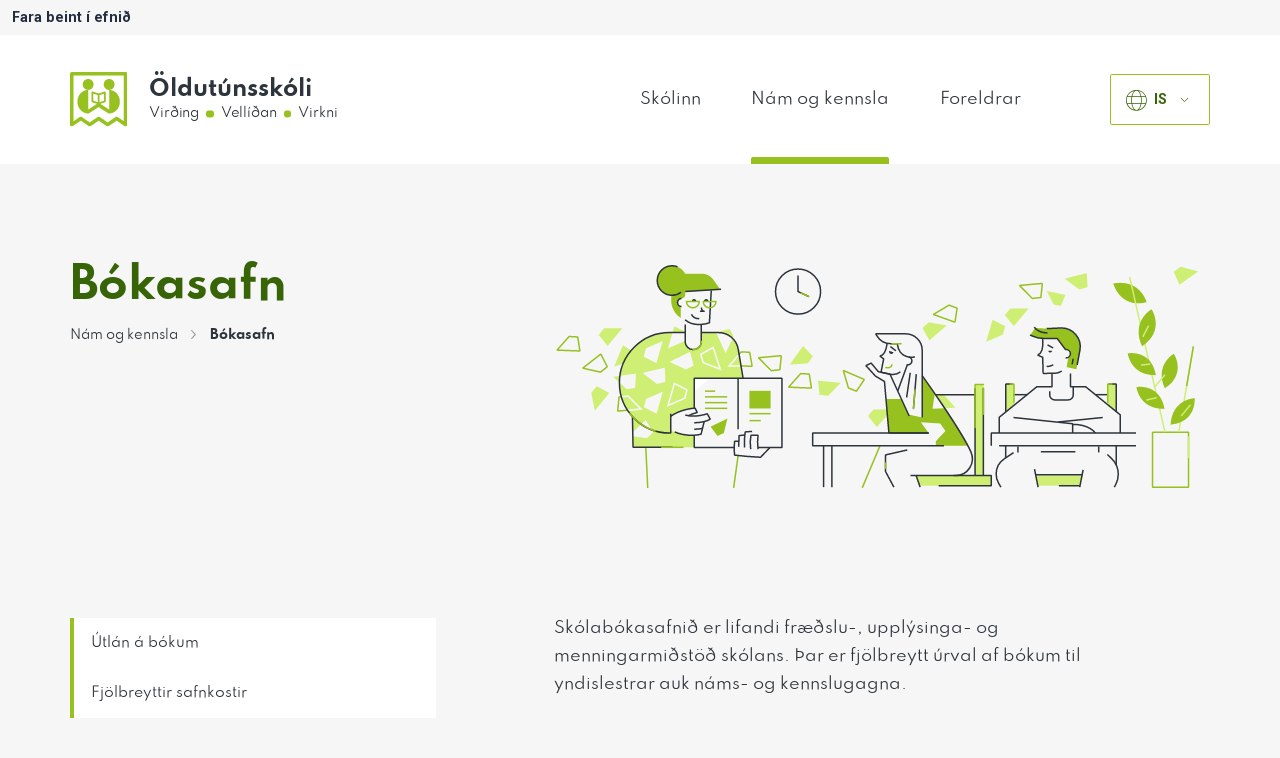

--- FILE ---
content_type: text/html; charset=UTF-8
request_url: https://oldutunsskoli.is/nam-og-kennsla/bokasafn/
body_size: 29956
content:

<!doctype html>

<!--[if lt IE 7]><html lang="is" class="no-js lt-ie9 lt-ie8 lt-ie7"><![endif]-->
<!--[if (IE 7)&!(IEMobile)]><html lang="is" class="no-js lt-ie9 lt-ie8"><![endif]-->
<!--[if (IE 8)&!(IEMobile)]><html lang="is" class="no-js lt-ie9"><![endif]-->
<!--[if gt IE 8]><!--> <html lang="is" class="no-js"><!--<![endif]-->

	<head>
		<meta charset="utf-8">

				<meta http-equiv="X-UA-Compatible" content="IE=edge">

		<title>Bókasafn | Öldutúnsskóli</title><style id="wphb-used-css-page-155">@charset "UTF-8";/*! This file is auto-generated */.wp-block-button__link{color:#fff;background-color:#32373c;border-radius:9999px;box-shadow:none;text-decoration:none;padding:calc(.667em + 2px) calc(1.333em + 2px);font-size:1.125em}.wp-block-file__button{background:#32373c;color:#fff;text-decoration:none}body{--wp--preset--color--black:#000000;--wp--preset--color--cyan-bluish-gray:#abb8c3;--wp--preset--color--white:#ffffff;--wp--preset--color--pale-pink:#f78da7;--wp--preset--color--vivid-red:#cf2e2e;--wp--preset--color--luminous-vivid-orange:#ff6900;--wp--preset--color--luminous-vivid-amber:#fcb900;--wp--preset--color--light-green-cyan:#7bdcb5;--wp--preset--color--vivid-green-cyan:#00d084;--wp--preset--color--pale-cyan-blue:#8ed1fc;--wp--preset--color--vivid-cyan-blue:#0693e3;--wp--preset--color--vivid-purple:#9b51e0;--wp--preset--gradient--vivid-cyan-blue-to-vivid-purple:linear-gradient(135deg,rgba(6,147,227,1) 0%,rgb(155,81,224) 100%);--wp--preset--gradient--light-green-cyan-to-vivid-green-cyan:linear-gradient(135deg,rgb(122,220,180) 0%,rgb(0,208,130) 100%);--wp--preset--gradient--luminous-vivid-amber-to-luminous-vivid-orange:linear-gradient(135deg,rgba(252,185,0,1) 0%,rgba(255,105,0,1) 100%);--wp--preset--gradient--luminous-vivid-orange-to-vivid-red:linear-gradient(135deg,rgba(255,105,0,1) 0%,rgb(207,46,46) 100%);--wp--preset--gradient--very-light-gray-to-cyan-bluish-gray:linear-gradient(135deg,rgb(238,238,238) 0%,rgb(169,184,195) 100%);--wp--preset--gradient--cool-to-warm-spectrum:linear-gradient(135deg,rgb(74,234,220) 0%,rgb(151,120,209) 20%,rgb(207,42,186) 40%,rgb(238,44,130) 60%,rgb(251,105,98) 80%,rgb(254,248,76) 100%);--wp--preset--gradient--blush-light-purple:linear-gradient(135deg,rgb(255,206,236) 0%,rgb(152,150,240) 100%);--wp--preset--gradient--blush-bordeaux:linear-gradient(135deg,rgb(254,205,165) 0%,rgb(254,45,45) 50%,rgb(107,0,62) 100%);--wp--preset--gradient--luminous-dusk:linear-gradient(135deg,rgb(255,203,112) 0%,rgb(199,81,192) 50%,rgb(65,88,208) 100%);--wp--preset--gradient--pale-ocean:linear-gradient(135deg,rgb(255,245,203) 0%,rgb(182,227,212) 50%,rgb(51,167,181) 100%);--wp--preset--gradient--electric-grass:linear-gradient(135deg,rgb(202,248,128) 0%,rgb(113,206,126) 100%);--wp--preset--gradient--midnight:linear-gradient(135deg,rgb(2,3,129) 0%,rgb(40,116,252) 100%);--wp--preset--font-size--small:13px;--wp--preset--font-size--medium:20px;--wp--preset--font-size--large:36px;--wp--preset--font-size--x-large:42px}body .is-layout-flow>.alignleft{float:left;margin-inline-start:0;margin-inline-end:2em}body .is-layout-flow>.alignright{float:right;margin-inline-start:2em;margin-inline-end:0}body .is-layout-flow>.aligncenter{margin-left:auto!important;margin-right:auto!important}body .is-layout-constrained>.alignleft{float:left;margin-inline-start:0;margin-inline-end:2em}body .is-layout-constrained>.alignright{float:right;margin-inline-start:2em;margin-inline-end:0}body .is-layout-constrained>.aligncenter{margin-left:auto!important;margin-right:auto!important}body .is-layout-constrained>:where(:not(.alignleft):not(.alignright):not(.alignfull)){max-width:var(--wp--style--global--content-size);margin-left:auto!important;margin-right:auto!important}body .is-layout-constrained>.alignwide{max-width:var(--wp--style--global--wide-size)}body .is-layout-flex{display:flex}body .is-layout-flex{flex-wrap:wrap;align-items:center}body .is-layout-flex>*{margin:0}body .is-layout-grid{display:grid}body .is-layout-grid>*{margin:0}.has-black-color{color:var(--wp--preset--color--black)!important}.has-cyan-bluish-gray-color{color:var(--wp--preset--color--cyan-bluish-gray)!important}.has-white-color{color:var(--wp--preset--color--white)!important}.has-pale-pink-color{color:var(--wp--preset--color--pale-pink)!important}.has-vivid-red-color{color:var(--wp--preset--color--vivid-red)!important}.has-luminous-vivid-orange-color{color:var(--wp--preset--color--luminous-vivid-orange)!important}.has-luminous-vivid-amber-color{color:var(--wp--preset--color--luminous-vivid-amber)!important}.has-light-green-cyan-color{color:var(--wp--preset--color--light-green-cyan)!important}.has-vivid-green-cyan-color{color:var(--wp--preset--color--vivid-green-cyan)!important}.has-pale-cyan-blue-color{color:var(--wp--preset--color--pale-cyan-blue)!important}.has-vivid-cyan-blue-color{color:var(--wp--preset--color--vivid-cyan-blue)!important}.has-vivid-purple-color{color:var(--wp--preset--color--vivid-purple)!important}.has-black-background-color{background-color:var(--wp--preset--color--black)!important}.has-cyan-bluish-gray-background-color{background-color:var(--wp--preset--color--cyan-bluish-gray)!important}.has-white-background-color{background-color:var(--wp--preset--color--white)!important}.has-pale-pink-background-color{background-color:var(--wp--preset--color--pale-pink)!important}.has-vivid-red-background-color{background-color:var(--wp--preset--color--vivid-red)!important}.has-luminous-vivid-orange-background-color{background-color:var(--wp--preset--color--luminous-vivid-orange)!important}.has-luminous-vivid-amber-background-color{background-color:var(--wp--preset--color--luminous-vivid-amber)!important}.has-light-green-cyan-background-color{background-color:var(--wp--preset--color--light-green-cyan)!important}.has-vivid-green-cyan-background-color{background-color:var(--wp--preset--color--vivid-green-cyan)!important}.has-pale-cyan-blue-background-color{background-color:var(--wp--preset--color--pale-cyan-blue)!important}.has-vivid-cyan-blue-background-color{background-color:var(--wp--preset--color--vivid-cyan-blue)!important}.has-vivid-purple-background-color{background-color:var(--wp--preset--color--vivid-purple)!important}.has-black-border-color{border-color:var(--wp--preset--color--black)!important}.has-cyan-bluish-gray-border-color{border-color:var(--wp--preset--color--cyan-bluish-gray)!important}.has-white-border-color{border-color:var(--wp--preset--color--white)!important}.has-pale-pink-border-color{border-color:var(--wp--preset--color--pale-pink)!important}.has-vivid-red-border-color{border-color:var(--wp--preset--color--vivid-red)!important}.has-luminous-vivid-orange-border-color{border-color:var(--wp--preset--color--luminous-vivid-orange)!important}.has-luminous-vivid-amber-border-color{border-color:var(--wp--preset--color--luminous-vivid-amber)!important}.has-light-green-cyan-border-color{border-color:var(--wp--preset--color--light-green-cyan)!important}.has-vivid-green-cyan-border-color{border-color:var(--wp--preset--color--vivid-green-cyan)!important}.has-pale-cyan-blue-border-color{border-color:var(--wp--preset--color--pale-cyan-blue)!important}.has-vivid-cyan-blue-border-color{border-color:var(--wp--preset--color--vivid-cyan-blue)!important}.has-vivid-purple-border-color{border-color:var(--wp--preset--color--vivid-purple)!important}.has-vivid-cyan-blue-to-vivid-purple-gradient-background{background:var(--wp--preset--gradient--vivid-cyan-blue-to-vivid-purple)!important}.has-light-green-cyan-to-vivid-green-cyan-gradient-background{background:var(--wp--preset--gradient--light-green-cyan-to-vivid-green-cyan)!important}.has-luminous-vivid-amber-to-luminous-vivid-orange-gradient-background{background:var(--wp--preset--gradient--luminous-vivid-amber-to-luminous-vivid-orange)!important}.has-luminous-vivid-orange-to-vivid-red-gradient-background{background:var(--wp--preset--gradient--luminous-vivid-orange-to-vivid-red)!important}.has-very-light-gray-to-cyan-bluish-gray-gradient-background{background:var(--wp--preset--gradient--very-light-gray-to-cyan-bluish-gray)!important}.has-cool-to-warm-spectrum-gradient-background{background:var(--wp--preset--gradient--cool-to-warm-spectrum)!important}.has-blush-light-purple-gradient-background{background:var(--wp--preset--gradient--blush-light-purple)!important}.has-blush-bordeaux-gradient-background{background:var(--wp--preset--gradient--blush-bordeaux)!important}.has-luminous-dusk-gradient-background{background:var(--wp--preset--gradient--luminous-dusk)!important}.has-pale-ocean-gradient-background{background:var(--wp--preset--gradient--pale-ocean)!important}.has-electric-grass-gradient-background{background:var(--wp--preset--gradient--electric-grass)!important}.has-midnight-gradient-background{background:var(--wp--preset--gradient--midnight)!important}.has-small-font-size{font-size:var(--wp--preset--font-size--small)!important}.has-medium-font-size{font-size:var(--wp--preset--font-size--medium)!important}.has-large-font-size{font-size:var(--wp--preset--font-size--large)!important}.has-x-large-font-size{font-size:var(--wp--preset--font-size--x-large)!important}.wp-block-navigation a:where(:not(.wp-element-button)){color:inherit}.wp-block-pullquote{font-size:1.5em;line-height:1.6}.searchwp-live-search-result .searchwp-live-search-result--title a{font-size:16px}.searchwp-live-search-result .searchwp-live-search-result--price{font-size:14px}.searchwp-live-search-result .searchwp-live-search-result--add-to-cart .button{font-size:14px}p.hello{font-size:12px;color:#a9a9a9}#flags,#google_language_translator{text-align:left}#google_language_translator{clear:both}#flags{width:165px}#flags a{display:inline-block;margin-right:2px}#google_language_translator a{display:none!important}div.skiptranslate.goog-te-gadget{display:inline!important}.goog-te-gadget{color:transparent!important}.goog-te-gadget{font-size:0px!important}.goog-branding{display:none}.goog-tooltip{display:none!important}.goog-tooltip:hover{display:none!important}.goog-text-highlight{background-color:transparent!important;border:none!important;box-shadow:none!important}#google_language_translator{display:none}#google_language_translator select.goog-te-combo{color:#32373c}div.skiptranslate{display:none!important}body{top:0!important}#goog-gt-{display:none!important}font font{background-color:transparent!important;box-shadow:none!important;position:initial!important}#glt-translate-trigger{left:20px;right:auto}#glt-translate-trigger>span{color:#fff}#glt-translate-trigger{background:#f89406}.goog-te-gadget .goog-te-combo{width:100%}.searchwp-live-search-results{opacity:0;transition:opacity .25s ease-in-out;-moz-transition:opacity .25s ease-in-out;-webkit-transition:opacity .25s ease-in-out;height:0;overflow:hidden;z-index:9999995;position:absolute;display:none}.searchwp-live-search-results-showing{display:block;opacity:1;height:auto;overflow:auto}.searchwp-live-search-no-results{padding:3em 2em 0;text-align:center}.searchwp-live-search-no-min-chars:after{content:"Continue typing";display:block;text-align:center;padding:2em 2em 0}.wp-block-button__link{box-sizing:border-box;cursor:pointer;display:inline-block;text-align:center;word-break:break-word}.wp-block-button__link.aligncenter{text-align:center}.wp-block-button__link.alignright{text-align:right}.wp-block-columns{align-items:normal!important;box-sizing:border-box;display:flex;flex-wrap:wrap!important}@media (min-width:782px){.wp-block-columns{flex-wrap:nowrap!important}}@keyframes turn-off-visibility{0%{opacity:1;visibility:visible}99%{opacity:0;visibility:visible}to{opacity:0;visibility:hidden}}@keyframes lightbox-zoom-out{0%{transform:translate(-50%,-50%) scale(1);visibility:visible}99%{visibility:visible}to{transform:translate(calc((-100vw + var(--wp--lightbox-scrollbar-width))/ 2 + var(--wp--lightbox-initial-left-position)),calc(-50vh + var(--wp--lightbox-initial-top-position))) scale(var(--wp--lightbox-scale));visibility:hidden}}ol,ul{box-sizing:border-box}.wp-block-navigation{position:relative}.wp-block-navigation ul{margin-bottom:0;margin-left:0;margin-top:0;padding-left:0}.wp-block-navigation ul,.wp-block-navigation ul li{list-style:none;padding:0}.wp-block-navigation:where(:not([class*=has-text-decoration])) a{text-decoration:none}.wp-block-navigation:where(:not([class*=has-text-decoration])) a:active,.wp-block-navigation:where(:not([class*=has-text-decoration])) a:focus{text-decoration:none}:where(p.has-text-color:not(.has-link-color)) a{color:inherit}.wp-block-pullquote{box-sizing:border-box;overflow-wrap:break-word;padding:4em 0;text-align:center}.wp-block-pullquote p{color:inherit}.wp-block-pullquote p{margin-top:0}.wp-block-pullquote p:last-child{margin-bottom:0}.wp-block-pullquote.alignleft,.wp-block-pullquote.alignright{max-width:420px}.wp-block-pullquote footer{position:relative}.wp-block-post-template{list-style:none;margin-bottom:0;margin-top:0;max-width:100%;padding:0}.wp-block-post-template.wp-block-post-template{background:0 0}.wp-element-button{cursor:pointer}:root{}:root .has-midnight-gradient-background{background:linear-gradient(135deg,#020381,#2874fc)}.aligncenter{clear:both}html :where(.has-border-color){border-style:solid}html :where([style*=border-top-color]){border-top-style:solid}html :where([style*=border-right-color]){border-right-style:solid}html :where([style*=border-bottom-color]){border-bottom-style:solid}html :where([style*=border-left-color]){border-left-style:solid}html :where([style*=border-width]){border-style:solid}html :where([style*=border-top-width]){border-top-style:solid}html :where([style*=border-right-width]){border-right-style:solid}html :where([style*=border-bottom-width]){border-bottom-style:solid}html :where([style*=border-left-width]){border-left-style:solid}html :where(img[class*=wp-image-]){height:auto;max-width:100%}html :where(.is-position-sticky){}@media screen and (max-width:600px){html :where(.is-position-sticky){}}#glt-footer,#glt-footer #google_language_translator{display:none!important}#glt-translate-trigger,#glt-translate-trigger span{cursor:pointer}#google_language_translator select.goog-te-combo{width:143px;background:#fff;box-shadow:none!important;-moz-box-shadow:none!important;-webkit-box-shadow:none!important;padding:3px!important;height:auto!important;border:1px solid #d3d3d3!important;border-radius:0!important;-webkit-border-radius:0px;-moz-border-radius:0!important;-o-border-radius:0!important}#google_language_translator select.goog-te-combo:focus{outline:0!important}#flags{overflow:hidden}#flags ul{margin:0;padding:0}#flags li{float:left!important;margin-bottom:0!important;padding:0!important;border:none!important;list-style:none!important;content:none!important}#flags li:before{content:none!important;border:none!important;background:0 0!important}#flags a{display:inline-block;cursor:pointer}a.nturl.single-language{border:0}a.single-language span.flag{display:inline-block;vertical-align:middle;margin-right:5px}#flags.size18 a,a.single-language span.size18{width:18px!important;height:14px!important;box-sizing:content-box;-webkit-box-sizing:content-box;-moz-box-sizing:content-box;-o-box-sizing:content-box;-ms-box-sizing:content-box}.goog-te-gadget{color:#444;font-size:11px;font-family:Arial,sans,sans-serif}.goog-te-gadget img{vertical-align:middle}select.goog-te-combo:focus{box-shadow:none!important;-moz-box-shadow:none!important;-webkit-box-shadow:none!important}p.hello{font-size:12px;color:#a9a9a9}.flag{padding:1px 0}a.nturl{cursor:pointer}.flag img{border:0!important;margin-top:2px!important;padding:0!important}span.goog-branding{font-size:11px;font-family:arial;color:#666;white-space:nowrap;padding-top:4px;text-align:left;width:150px;margin-top:2px;left:170px;z-index:9999;float:right}span.goog-branding img{float:left;margin:0;width:37px}#flags.size18 a[title=Danish],a.single-language[title=Danish] span.size18{background:url('https://oldutunsskoli.is/wp-content/plugins/google-language-translator/images/flags18.png') -118px -62px no-repeat}#flags.size18 a[title=English],a.single-language[title=English] span.size18{background:url('https://oldutunsskoli.is/wp-content/plugins/google-language-translator/images/flags18.png') -89px -352px no-repeat}#flags.size18 a.united-states[title=English],a.single-language.united-states[title=English] span.size18{background:url('https://oldutunsskoli.is/wp-content/plugins/google-language-translator/images/flags18.png') -118px -352px no-repeat}#flags.size18 a[title=Icelandic],a.single-language[title=Icelandic] span.size18{background:url('https://oldutunsskoli.is/wp-content/plugins/google-language-translator/images/flags18.png') -118px -149px no-repeat}#flags.size18 a[title=Polish],a.single-language[title=Polish] span.size18{background:url('https://oldutunsskoli.is/wp-content/plugins/google-language-translator/images/flags18.png') -89px -265px no-repeat}#flags.size18 a[title=Spanish],a.single-language[title=Spanish] span.size18{background:url('https://oldutunsskoli.is/wp-content/plugins/google-language-translator/images/flags18.png') -2px -323px no-repeat}#flags.size18 a[title=Ukrainian],a.single-language[title=Ukrainian] span.size18{background:url('https://oldutunsskoli.is/wp-content/plugins/google-language-translator/images/flags18.png') -60px -352px no-repeat}.searchwp-live-search-results{box-sizing:border-box;-moz-box-sizing:border-box;background:#fff;-webkit-box-shadow:0 0 2px 0 rgba(30,30,30,.4);box-shadow:0 0 2px 0 rgba(30,30,30,.4);border-radius:3px;width:315px;min-width:315px;min-height:175px;max-height:300px}.searchwp-live-search-result{display:flex;flex-wrap:wrap;gap:10px;padding:10px;border-bottom:1px solid rgba(30,30,30,.1)}.searchwp-live-search-result:last-child{border-bottom:none}.searchwp-live-search-result--title{margin-top:0;font-size:1.1em;font-weight:700}.searchwp-live-search-no-min-chars .spinner{opacity:.3}.plyr{-moz-osx-font-smoothing:grayscale;-webkit-font-smoothing:antialiased;-webkit-box-align:center;-ms-flex-align:center;align-items:center;direction:ltr;display:-webkit-box;display:-ms-flexbox;display:flex;-webkit-box-orient:vertical;-webkit-box-direction:normal;-ms-flex-direction:column;flex-direction:column;font-family:inherit;font-family:inherit;font-family:var(--plyr-font-family,inherit);-webkit-font-feature-settings:"tnum";font-feature-settings:"tnum";font-variant-numeric:tabular-nums;font-weight:400;font-weight:400;font-weight:var(--plyr-font-weight-regular,400);line-height:1.7;line-height:1.7;line-height:var(--plyr-line-height,1.7);max-width:100%;min-width:200px;position:relative;text-shadow:none;-webkit-transition:-webkit-box-shadow .3s ease;transition:-webkit-box-shadow .3s ease;transition:box-shadow .3s ease;transition:box-shadow .3s ease,-webkit-box-shadow .3s ease;z-index:0}.plyr button{font:inherit;line-height:inherit;width:auto}.plyr:focus{outline:0}.plyr:-webkit-full-screen{background:#000;border-radius:0!important;height:100%;margin:0;width:100%}.plyr:-ms-fullscreen{background:#000;border-radius:0!important;height:100%;margin:0;width:100%}.plyr:fullscreen{background:#000;border-radius:0!important;height:100%;margin:0;width:100%}.plyr [hidden]{display:none!important}/*!
 * Bootstrap  v5.3.0 (https://getbootstrap.com/)
 * Copyright 2011-2023 The Bootstrap Authors
 * Licensed under MIT (https://github.com/twbs/bootstrap/blob/main/LICENSE)
 */:root{--bs-blue:#293ba8;--bs-indigo:#1a405b;--bs-purple:#d2bdf9;--bs-pink:#ff9190;--bs-red:#f00;--bs-orange:#f8a559;--bs-yellow:#fff9c4;--bs-green:#7fff7c;--bs-teal:#64b6c3;--bs-cyan:#49bfab;--bs-black:#000;--bs-white:#fff;--bs-gray:#646464;--bs-gray-dark:#252525;--bs-gray-100:#f6f6f6;--bs-gray-200:#eee;--bs-gray-300:#999899;--bs-gray-400:#6a6969;--bs-gray-500:#5e5e5f;--bs-gray-600:#646464;--bs-gray-700:#2d343b;--bs-gray-800:#252525;--bs-gray-900:#222e3f;--bs-primary:var(--color-3);--bs-secondary:#646464;--bs-success:#7fff7c;--bs-info:#1a405b;--bs-warning:#fff9c4;--bs-danger:#f00;--bs-light:#fff;--bs-dark:#000;--bs-primary-rgb:150,193,31;--bs-secondary-rgb:100,100,100;--bs-success-rgb:127,255,124;--bs-info-rgb:26,64,91;--bs-warning-rgb:255,249,196;--bs-danger-rgb:255,0,0;--bs-light-rgb:255,255,255;--bs-dark-rgb:0,0,0;--bs-primary-text-emphasis:#3c4d0c;--bs-secondary-text-emphasis:#282828;--bs-success-text-emphasis:#336632;--bs-info-text-emphasis:#0a1a24;--bs-warning-text-emphasis:#66644e;--bs-danger-text-emphasis:#660000;--bs-light-text-emphasis:#2d343b;--bs-dark-text-emphasis:#2d343b;--bs-primary-bg-subtle:#eaf3d2;--bs-secondary-bg-subtle:#e0e0e0;--bs-success-bg-subtle:#e5ffe5;--bs-info-bg-subtle:#d1d9de;--bs-warning-bg-subtle:#fffef3;--bs-danger-bg-subtle:#ffcccc;--bs-light-bg-subtle:#fbfbfb;--bs-dark-bg-subtle:#6a6969;--bs-primary-border-subtle:#d5e6a5;--bs-secondary-border-subtle:#c1c1c1;--bs-success-border-subtle:#ccffcb;--bs-info-border-subtle:#a3b3bd;--bs-warning-border-subtle:#fffde7;--bs-danger-border-subtle:#ff9999;--bs-light-border-subtle:#eee;--bs-dark-border-subtle:#5e5e5f;--bs-white-rgb:255,255,255;--bs-black-rgb:0,0,0;--bs-font-sans-serif:system-ui,-apple-system,"Segoe UI",Roboto,"Helvetica Neue","Noto Sans","Liberation Sans",Arial,sans-serif,"Apple Color Emoji","Segoe UI Emoji","Segoe UI Symbol","Noto Color Emoji";--bs-font-monospace:SFMono-Regular,Menlo,Monaco,Consolas,"Liberation Mono","Courier New",monospace;--bs-gradient:linear-gradient(180deg, rgba(255, 255, 255, 0.15), rgba(255, 255, 255, 0));--bs-body-font-family:var(--bs-font-sans-serif);--bs-body-font-size:1rem;--bs-body-font-weight:400;--bs-body-line-height:1.5;--bs-body-color:#222e3f;--bs-body-color-rgb:34,46,63;--bs-body-bg:#f6f6f6;--bs-body-bg-rgb:246,246,246;--bs-emphasis-color:#000;--bs-emphasis-color-rgb:0,0,0;--bs-secondary-color:rgba(34, 46, 63, 0.75);--bs-secondary-color-rgb:34,46,63;--bs-secondary-bg:#eee;--bs-secondary-bg-rgb:238,238,238;--bs-tertiary-color:rgba(34, 46, 63, 0.5);--bs-tertiary-color-rgb:34,46,63;--bs-tertiary-bg:#f6f6f6;--bs-tertiary-bg-rgb:246,246,246;--bs-heading-color:inherit;--bs-link-color:var(--color-3);--bs-link-color-rgb:150,193,31;--bs-link-decoration:underline;--bs-link-hover-color:#789a19;--bs-link-hover-color-rgb:120,154,25;--bs-code-color:#ff9190;--bs-highlight-bg:#fffef3;--bs-border-width:1px;--bs-border-style:solid;--bs-border-color:#999899;--bs-border-color-translucent:rgba(0, 0, 0, 0.175);--bs-border-radius:0.375rem;--bs-border-radius-sm:0.25rem;--bs-border-radius-lg:0.5rem;--bs-border-radius-xl:1rem;--bs-border-radius-xxl:2rem;--bs-border-radius-2xl:var(--bs-border-radius-xxl);--bs-border-radius-pill:50rem;--bs-box-shadow:0 0.5rem 1rem rgba(0, 0, 0, 0.15);--bs-box-shadow-sm:0 0.125rem 0.25rem rgba(0, 0, 0, 0.075);--bs-box-shadow-lg:0 1rem 3rem rgba(0, 0, 0, 0.175);--bs-box-shadow-inset:inset 0 1px 2px rgba(0, 0, 0, 0.075);--bs-focus-ring-width:0.25rem;--bs-focus-ring-opacity:0.25;--bs-focus-ring-color:rgba(150, 193, 31, 0.25);--bs-form-valid-color:#7fff7c;--bs-form-valid-border-color:#7fff7c;--bs-form-invalid-color:#f00;--bs-form-invalid-border-color:#f00}*,::after,::before{box-sizing:border-box}@media (prefers-reduced-motion:no-preference){:root{scroll-behavior:smooth}}body{margin:0;font-family:var(--bs-body-font-family);font-size:var(--bs-body-font-size);font-weight:var(--bs-body-font-weight);line-height:var(--bs-body-line-height);color:var(--bs-body-color);text-align:var(--bs-body-text-align);background-color:var(--bs-body-bg);-webkit-text-size-adjust:100%;-webkit-tap-highlight-color:transparent}.h1,.h2,.h3,.h4,h1,h2,h3,h4{margin-top:0;margin-bottom:.5rem;font-weight:500;line-height:1.2;color:var(--bs-heading-color)}.h1,h1{font-size:calc(1.375rem + 1.5vw)}@media (min-width:1200px){.h1,h1{font-size:2.5rem}}.h2,h2{font-size:calc(1.325rem + .9vw)}@media (min-width:1200px){.h2,h2{font-size:2rem}}.h3,h3{font-size:calc(1.3rem + .6vw)}@media (min-width:1200px){.h3,h3{font-size:1.75rem}}.h4,h4{font-size:calc(1.275rem + .3vw)}@media (min-width:1200px){.h4,h4{font-size:1.5rem}}p{margin-top:0;margin-bottom:1rem}address{margin-bottom:1rem;font-style:normal;line-height:inherit}ol,ul{padding-left:2rem}ol,ul{margin-top:0;margin-bottom:1rem}ol ol,ol ul,ul ol,ul ul{margin-bottom:0}b,strong{font-weight:bolder}.mark,mark{padding:.1875em;background-color:var(--bs-highlight-bg)}a{color:rgba(var(--bs-link-color-rgb),var(--bs-link-opacity,1));text-decoration:underline}a:hover{--bs-link-color-rgb:var(--bs-link-hover-color-rgb)}a:not([href]):not([class]),a:not([href]):not([class]):hover{color:inherit;text-decoration:none}figure{margin:0 0 1rem}img,svg{vertical-align:middle}button{border-radius:0}button:focus:not(:focus-visible){outline:0}button,input,select{margin:0;font-family:inherit;font-size:inherit;line-height:inherit}button,select{text-transform:none}[role=button]{cursor:pointer}select{word-wrap:normal}select:disabled{opacity:1}[type=button],[type=reset],button{-webkit-appearance:button}[type=button]:not(:disabled),[type=reset]:not(:disabled),button:not(:disabled){cursor:pointer}::-moz-focus-inner{padding:0;border-style:none}::-webkit-datetime-edit-day-field,::-webkit-datetime-edit-fields-wrapper,::-webkit-datetime-edit-hour-field,::-webkit-datetime-edit-minute,::-webkit-datetime-edit-month-field,::-webkit-datetime-edit-text,::-webkit-datetime-edit-year-field{padding:0}::-webkit-inner-spin-button{height:auto}[type=search]{outline-offset:-2px;-webkit-appearance:textfield}::-webkit-search-decoration{-webkit-appearance:none}::-webkit-color-swatch-wrapper{padding:0}::file-selector-button{font:inherit;-webkit-appearance:button}summary{display:list-item;cursor:pointer}[hidden]{display:none!important}.figure{display:inline-block}.container{--bs-gutter-x:1.5rem;--bs-gutter-y:0;width:100%;padding-right:calc(var(--bs-gutter-x) * .5);padding-left:calc(var(--bs-gutter-x) * .5);margin-right:auto;margin-left:auto}@media (min-width:768px){.container{max-width:72.4rem}}@media (min-width:992px){.container{max-width:119.9rem}}@media (min-width:1200px){.container{max-width:129.1rem}}@media (min-width:1440px){.container{max-width:134.4rem}}:root{}.row{--bs-gutter-x:1.5rem;--bs-gutter-y:0;display:flex;flex-wrap:wrap;margin-top:calc(-1 * var(--bs-gutter-y));margin-right:calc(-.5 * var(--bs-gutter-x));margin-left:calc(-.5 * var(--bs-gutter-x))}.row>*{flex-shrink:0;width:100%;max-width:100%;padding-right:calc(var(--bs-gutter-x) * .5);padding-left:calc(var(--bs-gutter-x) * .5);margin-top:var(--bs-gutter-y)}.col-6{flex:0 0 auto;width:50%}@media (min-width:768px){.col-md-3{flex:0 0 auto;width:25%}.col-md-4{flex:0 0 auto;width:33.33333333%}.col-md-5{flex:0 0 auto;width:41.66666667%}}@media (min-width:992px){.col-lg-4{flex:0 0 auto;width:33.33333333%}.col-lg-5{flex:0 0 auto;width:41.66666667%}.col-lg-6{flex:0 0 auto;width:50%}.col-lg-7{flex:0 0 auto;width:58.33333333%}.offset-lg-1{margin-left:8.33333333%}}.btn{--bs-btn-padding-x:0.75rem;--bs-btn-padding-y:0.375rem;--bs-btn-font-size:1rem;--bs-btn-font-weight:400;--bs-btn-line-height:1.5;--bs-btn-color:var(--bs-body-color);--bs-btn-bg:transparent;--bs-btn-border-width:var(--bs-border-width);--bs-btn-border-color:transparent;--bs-btn-border-radius:var(--bs-border-radius);--bs-btn-hover-border-color:transparent;--bs-btn-focus-box-shadow:0 0 0 0.25rem rgba(var(--bs-btn-focus-shadow-rgb), .5);display:inline-block;padding:var(--bs-btn-padding-y) var(--bs-btn-padding-x);font-family:var(--bs-btn-font-family);font-size:var(--bs-btn-font-size);font-weight:var(--bs-btn-font-weight);line-height:var(--bs-btn-line-height);color:var(--bs-btn-color);text-align:center;text-decoration:none;vertical-align:middle;cursor:pointer;-webkit-user-select:none;-moz-user-select:none;user-select:none;border:var(--bs-btn-border-width) solid var(--bs-btn-border-color);border-radius:var(--bs-btn-border-radius);background-color:var(--bs-btn-bg);transition:color .15s ease-in-out,background-color .15s ease-in-out,border-color .15s ease-in-out,box-shadow .15s ease-in-out}@media (prefers-reduced-motion:reduce){.btn{transition:none}}.btn:hover{color:var(--bs-btn-hover-color);background-color:var(--bs-btn-hover-bg);border-color:var(--bs-btn-hover-border-color)}.btn:focus-visible{color:var(--bs-btn-hover-color);background-color:var(--bs-btn-hover-bg);border-color:var(--bs-btn-hover-border-color);outline:0;box-shadow:var(--bs-btn-focus-box-shadow)}.btn.active,.btn:first-child:active,:not(.btn-check)+.btn:active{color:var(--bs-btn-active-color);background-color:var(--bs-btn-active-bg);border-color:var(--bs-btn-active-border-color)}.btn.active:focus-visible,.btn:first-child:active:focus-visible,:not(.btn-check)+.btn:active:focus-visible{box-shadow:var(--bs-btn-focus-box-shadow)}.btn:disabled{color:var(--bs-btn-disabled-color);pointer-events:none;background-color:var(--bs-btn-disabled-bg);border-color:var(--bs-btn-disabled-border-color);opacity:var(--bs-btn-disabled-opacity)}.btn-outline-primary{--bs-btn-color:var(--color-3);--bs-btn-border-color:var(--color-3);--bs-btn-hover-color:#000;--bs-btn-hover-bg:var(--color-3);--bs-btn-hover-border-color:var(--color-3);--bs-btn-focus-shadow-rgb:150,193,31;--bs-btn-active-color:#000;--bs-btn-active-bg:var(--color-3);--bs-btn-active-border-color:var(--color-3)}.dropdown,.dropup{position:relative}.dropdown-menu{--bs-dropdown-zindex:1000;--bs-dropdown-min-width:10rem;--bs-dropdown-padding-x:0;--bs-dropdown-padding-y:0.5rem;--bs-dropdown-font-size:1rem;--bs-dropdown-color:var(--bs-body-color);--bs-dropdown-bg:var(--bs-body-bg);--bs-dropdown-border-color:var(--bs-border-color-translucent);--bs-dropdown-border-radius:var(--bs-border-radius);--bs-dropdown-border-width:var(--bs-border-width);--bs-dropdown-link-color:var(--bs-body-color);--bs-dropdown-link-hover-color:var(--bs-body-color);--bs-dropdown-link-hover-bg:var(--bs-tertiary-bg);--bs-dropdown-item-padding-x:1rem;--bs-dropdown-item-padding-y:0.25rem;position:absolute;z-index:var(--bs-dropdown-zindex);display:none;min-width:var(--bs-dropdown-min-width);padding:var(--bs-dropdown-padding-y) var(--bs-dropdown-padding-x);margin:0;font-size:var(--bs-dropdown-font-size);color:var(--bs-dropdown-color);text-align:left;list-style:none;background-color:var(--bs-dropdown-bg);background-clip:padding-box;border:var(--bs-dropdown-border-width) solid var(--bs-dropdown-border-color);border-radius:var(--bs-dropdown-border-radius)}.nav{display:flex;flex-wrap:wrap;padding-left:0;margin-bottom:0;list-style:none}.card{--bs-card-border-width:var(--bs-border-width);--bs-card-border-color:var(--bs-border-color-translucent);--bs-card-border-radius:var(--bs-border-radius);--bs-card-bg:var(--bs-body-bg);position:relative;display:flex;flex-direction:column;min-width:0;height:var(--bs-card-height);color:var(--bs-body-color);word-wrap:break-word;background-color:var(--bs-card-bg);background-clip:border-box;border:var(--bs-card-border-width) solid var(--bs-card-border-color);border-radius:var(--bs-card-border-radius)}.breadcrumb{--bs-breadcrumb-padding-x:0;--bs-breadcrumb-padding-y:0;--bs-breadcrumb-margin-bottom:1rem;--bs-breadcrumb-divider-color:var(--bs-secondary-color);--bs-breadcrumb-item-padding-x:0.5rem;--bs-breadcrumb-item-active-color:var(--bs-secondary-color);display:flex;flex-wrap:wrap;padding:var(--bs-breadcrumb-padding-y) var(--bs-breadcrumb-padding-x);margin-bottom:var(--bs-breadcrumb-margin-bottom);font-size:var(--bs-breadcrumb-font-size);list-style:none;background-color:var(--bs-breadcrumb-bg);border-radius:var(--bs-breadcrumb-border-radius)}.breadcrumb-item+.breadcrumb-item{padding-left:var(--bs-breadcrumb-item-padding-x)}.breadcrumb-item+.breadcrumb-item::before{float:left;padding-right:var(--bs-breadcrumb-item-padding-x);color:var(--bs-breadcrumb-divider-color);content:var(--bs-breadcrumb-divider, "/")}.breadcrumb-item.active{color:var(--bs-breadcrumb-item-active-color)}.shadow{box-shadow:0 .5rem 1rem rgba(0,0,0,.15)!important}.border{border:var(--bs-border-width) var(--bs-border-style) var(--bs-border-color)!important}.flex-wrap{flex-wrap:wrap!important}@media (min-width:992px){.d-lg-none{display:none!important}}:root{}@keyframes swiper-preloader-spin{0%{transform:rotate(0)}100%{transform:rotate(360deg)}}:root{}:root{--bs-gutter-x:2.4rem;--gutter-md:2.4rem;--spacer-xl:12rem}@media (max-width:991.98px){:root{--spacer-xl:8rem}}body{margin:0;font-size:1.6rem;line-height:1.875;font-family:Roboto,Arial,sans-serif;font-weight:400;letter-spacing:0;color:#2d343b;background:#f6f6f6;min-width:320px;font-smoothing:antialiased;text-rendering:optimizeLegibility;-webkit-font-smoothing:subpixel-antialiased;-moz-osx-font-smoothing:grayscale;height:100%}html{height:100%;font-size:10px}@media (max-width:1439.98px){html{font-size:9px}}@media (max-width:1199.98px){html{font-size:8px}}@media (max-width:991.98px){html{font-size:10px}}@media (max-width:374.98px){html{font-size:8px}}a{transition:all .3s ease-out;text-decoration:none;color:inherit}a:hover{text-decoration:underline}a:active,a:hover,a:not(.btn):focus{outline:0;color:inherit}button,input[type=button],input[type=reset]{-webkit-appearance:none;cursor:pointer;transition:all .3s ease-out}p{margin:0 0 1.875em}#wrapper{min-height:100%;position:relative;display:flex;flex-direction:column}main{flex-grow:1;display:flex;flex-direction:column;transition:opacity .3s ease-out}.container{--bs-gutter-x:2.4rem}@media (max-width:767.98px){.container{padding-right:var(--bs-gutter-x);padding-left:var(--bs-gutter-x)}}.row:not(.g-0){--bs-gutter-x:2.4rem}.h1,h1{font:700 4.8rem/1.333 Spartan,Arial,sans-serif;margin:0 0 1.6rem;color:var(--color-1)}.h2,h2{font:700 3.2rem/1.5 Spartan,Arial,sans-serif;margin:0 0 3.2rem;color:var(--color-1);font-size:2.8rem}.h3,h3{font:700 2.4rem/1.333 Spartan,Arial,sans-serif;margin:0 0 3.2rem;color:var(--color-1)}.h4,h4{font:700 1.8rem/1.77 Spartan,Arial,sans-serif;margin:0 0 1rem;color:var(--color-1)}.h1,.h2,.h3,.h4,h1,h2,h3,h4{word-wrap:break-word}.h1 .mark,.h1 mark,.h2 .mark,.h2 mark,.h3 .mark,.h3 mark,.h4 .mark,.h4 mark,h1 .mark,h1 mark,h2 .mark,h2 mark,h3 .mark,h3 mark,h4 .mark,h4 mark{display:block}strong{font-weight:700}img{max-width:100%;height:auto}img.lazyload{opacity:0;transition:opacity .3s}.btn{--bs-btn-padding-y:.8rem;--bs-btn-padding-x:1.2rem;--bs-btn-font-size:1.6rem;--bs-btn-line-height:2.2rem;--bs-btn-font-weight:700;--bs-btn-border-width:1px;--bs-btn-font-family:Roboto,Arial,sans-serif;--bs-btn-border-radius:.2rem;white-space:normal;transition:all .3s ease-out;outline:0;text-decoration:none!important;box-shadow:none;text-align:center;position:relative;text-align:center;display:inline-flex;vertical-align:top;align-items:center;justify-content:center}.btn input{position:absolute;top:0;left:0;right:0;bottom:0;z-index:20;width:100%;height:100%;margin:0;padding:0;opacity:0;border:0}.btn.active,.btn:active{box-shadow:inset 0 0 0 1px var(--bs-btn-active-border-color)}.btn-outline-primary{--bs-btn-color:var(--color-1);--bs-btn-hover-color:var(--color-1);--bs-btn-hover-bg:var(--color-5);--bs-btn-hover-border-color:var(--color-3);--bs-btn-active-color:#252525;--bs-btn-active-bg:var(--color-5);--bs-btn-active-border-color:#252525}.button-close{display:block;width:3.2rem;height:3.2rem;position:relative;cursor:pointer;color:inherit;background:0 0;border:0;outline:0;padding:0;font-size:0;line-height:0}.button-close::after,.button-close::before{position:absolute;left:50%;top:50%;content:"";border-bottom:1px solid;width:2.4rem;margin:-1px 0 0 -1.2rem;transform:rotate(45deg);transition:all .3s ease-out}.button-close::after{transform:rotate(-45deg)}.headline{display:flex;align-items:flex-end;flex-wrap:wrap;margin-bottom:var(--gutter-md)}.headline .h3{margin:0 1.2rem 0 0;color:inherit}@media (max-width:767.98px){.headline:not(.mobile-ttl-lg) .h3{font-size:1.8rem;line-height:1.77}}.lead-text,.two-columns .content-block .lead-text{font-size:1.8rem;font-family:Spartan,Arial,sans-serif;padding-bottom:1.6rem;line-height:1.77}@media (max-width:767.98px){.lead-text,.two-columns .content-block .lead-text{font-size:1.6rem;line-height:1.5;padding-bottom:.6rem}}.lead-text+.lead-text,.two-columns .content-block .lead-text+.lead-text{margin-top:-1rem}@media (max-width:767.98px){.lead-text+.lead-text,.two-columns .content-block .lead-text+.lead-text{margin-top:0}}.lead-text+.h3,.lead-text+h3,.two-columns .content-block .lead-text+.h3,.two-columns .content-block .lead-text+h3{margin-top:2.4rem}.two-columns .content-block .h4,.two-columns .content-block h4{color:var(--color-1);font-family:inherit}.two-columns .content-block p+.h4,.two-columns .content-block p+h4{padding-top:.6rem}#header{position:sticky;top:0;z-index:300;background:#fff}@media (max-width:991.98px){#header{padding:4.8rem 0 1.6rem;transition:padding .3s ease-out}}#header .holder{align-items:center}@media (max-width:991.98px){#header .holder{align-items:flex-end}}#header .logo-header{display:inline-block;vertical-align:top;margin:2rem 0}@media (max-width:991.98px){#header .logo-header{margin:0}}#header .logo-header a{display:block;text-decoration:none}#header .logo-header .wrap{display:flex;align-items:center}@media (max-width:767.98px){#header .logo-header .wrap{display:block}}#header .logo-header-img{flex-shrink:0;margin-right:var(--bs-gutter-x);width:6.4rem}@media (max-width:767.98px){#header .logo-header-img{width:4rem}}#header .logo-header-img img{display:block}@media (max-width:767.98px){#header .logo-header-text{display:none}}#header .logo-header-text .h3{display:block;margin:0;color:inherit;line-height:1.2;padding:.3rem 0 0}#header .logo-header-text ul{margin:0;padding:0;list-style:none;display:flex;align-items:center;font-size:1.4rem;font-family:Spartan,Arial,sans-serif;letter-spacing:-.014rem}#header .logo-header-text ul li{margin:0 .8rem 0 0}#header .logo-header-text ul li+li{padding:0 0 0 1.6rem;position:relative}#header .logo-header-text ul li+li::before{position:absolute;content:"";width:.8rem;height:.8rem;border-radius:50%;background:var(--color-3);left:0;top:50%;transform:translate(0,-50%)}#header .nav-bar{margin-left:calc(var(--bs-gutter-x)/ 2 * -1)}#header .nav-bar-wrap{display:flex;align-items:center}@media (max-width:991.98px){#header .nav-bar{margin:0;position:fixed;left:0;top:var(--header-height);right:0;bottom:0;background:#fff;overflow-y:auto;overflow-x:hidden;opacity:0;transition:opacity .3s ease-out;pointer-events:none;visibility:hidden}.push #header .nav-bar{opacity:1;pointer-events:auto;visibility:visible}#header .nav-bar-wrap{flex-direction:column;align-items:stretch;min-height:100%;padding:5.6rem 0}}#header .main-nav{margin:0;padding:0;list-style:none;display:flex;align-items:center;font-family:Spartan,Arial,sans-serif;font-size:1.8rem}@media (max-width:991.98px){#header .main-nav{display:block;font-size:2.4rem;padding:0 0 4rem}}#header .main-nav>li{margin:0 5.6rem 0 0}@media (max-width:1199.98px){#header .main-nav>li{margin-right:4rem}}@media (max-width:991.98px){#header .main-nav>li{margin:0}}#header .main-nav>li>a{display:block;text-decoration:none;padding:6rem 0;position:relative;line-height:1.3333}@media (max-width:991.98px){#header .main-nav>li>a{padding:1.6rem 2.4rem;font-weight:700;z-index:10}}#header .main-nav>li>a::before{position:absolute;content:"";left:0;bottom:0;right:0;background:var(--color-3);border-radius:.2rem .2rem 0 0;height:.8rem;transition:all .3s ease-out;transform:scale(1,0);transform-origin:50% 100%}@media (max-width:991.98px){#header .main-nav>li>a::before{display:none}}#header .main-nav>li>a:hover::before{transform:scale(1)}#header .main-nav>li.active>a{font-weight:700}#header .main-nav>li.active>a::before{transform:scale(1)}#header .main-nav>li.current-menu-parent>a::before{transform:scale(1)}#header .lang-nav{flex-shrink:0;margin-left:auto;position:relative;margin-top:2rem;margin-bottom:2rem}@media (max-width:991.98px){#header .lang-nav{flex:0 0 auto;margin:auto 0 0;align-self:center}}#header .lang-nav .opner{min-width:11.1rem;justify-content:flex-start;line-height:1;padding:1.6rem}#header .lang-nav .opner .ico-img{flex-shrink:0;width:2.4rem;margin:0 .8rem 0 0;font-size:2.3rem;color:var(--color-1);line-height:1}#header .lang-nav .opner .ico-img img{display:block}#header .lang-nav .opner::after{content:"";width:1.1rem;height:.7rem;background:url("https://oldutunsskoli.is/wp-content/themes/grunnskolar/library/images/arrow-01.svg") no-repeat;background-size:contain;flex-shrink:0;margin:0 .5rem 0 auto;transition:all .3s ease-out;border:none}#header .lang-nav .dropdown-menu{--bs-dropdown-min-width:100%;--bs-dropdown-padding-x:0;--bs-dropdown-padding-y:0;--bs-dropdown-font-size:1.6rem;--bs-dropdown-color:var(--color-1);--bs-dropdown-bg:#fff;--bs-dropdown-border-color:var(--color-3);--bs-dropdown-border-radius:.2rem;--bs-dropdown-border-width:1px;--bs-dropdown-link-color:var(--color-1);--bs-dropdown-link-hover-color:var(--color-1);--bs-dropdown-link-hover-bg:var(--color-5);--bs-dropdown-item-padding-x:1.6rem;--bs-dropdown-item-padding-y:1rem}#header .lang-nav .dropdown-menu>li>a{text-decoration:none;font-weight:700}.btn-menu{width:3.2rem;height:3.8rem;cursor:pointer;z-index:30;position:relative;padding:0!important;display:block;flex-shrink:0;margin-left:auto;transition:all .5s ease-out;color:var(--color-2);margin-bottom:.2rem}.btn-menu span:before,.btn-menu:after,.btn-menu:before{position:absolute;content:"";left:0;right:0;height:1px;background:currentColor;transition:all .3s ease-out;border-radius:99px}.btn-menu:after{top:25%}.btn-menu:before{top:50%}.btn-menu span:before{top:75%}@media (max-width:991.98px){.push{overflow:hidden;height:100%}.push body{height:auto!important}}.push .btn-menu:before{opacity:0}.push .btn-menu:after{top:50%;animation:anim-btn-menu1 .3s .3s ease forwards}.push .btn-menu span:before{top:50%;animation:anim-btn-menu2 .3s .3s ease forwards}@keyframes anim-btn-menu1{100%{transform:rotate(45deg)}}@keyframes anim-btn-menu2{100%{transform:rotate(-45deg)}}.mega-dropdown{position:fixed;left:0;top:var(--header-height);right:0;bottom:0;background:#f6f6f6;padding:8rem 0;overflow-y:auto;overflow-x:hidden;transition:all .3s ease-out;opacity:0;pointer-events:none}@media (max-width:991.98px){.mega-dropdown{position:absolute;top:auto;padding:var(--bs-gutter-x) 0 1.6rem;transform:translate(-100%,0);bottom:auto}}.mega-dropdown .wrap-menu{position:relative}.mega-dropdown .navz{max-width:87.4rem;margin-left:auto;margin-right:auto}@media (max-width:991.98px){.mega-dropdown .navz{max-width:none}}.mega-dropdown .navz>ul{margin:0;padding:0;list-style:none;-moz-columns:2;columns:2;-moz-column-gap:var(--bs-gutter-x);column-gap:var(--bs-gutter-x)}@media (max-width:991.98px){.mega-dropdown .navz>ul{-moz-columns:1;columns:1}}.mega-dropdown .navz>ul>li{-moz-column-break-inside:avoid;break-inside:avoid;margin-bottom:var(--bs-gutter-x)}.mega-dropdown .navz>ul>li>a{display:block;background:#fff;font-family:Spartan,Arial,sans-serif;font-weight:700;font-size:1.8rem;line-height:2.2rem;padding:2.5rem 2.8rem;border-left:.4rem solid var(--color-3);text-decoration:none}.mega-dropdown .navz>ul>li>a:hover{background:var(--color-5)}.mega-dropdown .navz>ul>li>a p{font-size:1.5rem;font-weight:500;margin-top:2rem;line-height:1.8;margin-bottom:0}.mega-dropdown .navz>ul>li>ul{margin:0;padding:.4rem 0;list-style:none;background:#fff;border-left:.4rem solid var(--color-4);font-size:1.8rem;letter-spacing:.036rem;line-height:1.3333;font-family:Roboto,Arial,sans-serif}.mega-dropdown .navz>ul>li>ul li a{display:block;text-decoration:none;padding:1.2rem 2.8rem}.mega-dropdown .navz>ul>li>ul li a:hover{background:var(--color-5)}.mega-dropdown .button-close{position:absolute;top:0;right:0;color:#252525}@media (max-width:991.98px){.mega-dropdown .button-close{display:none}}.mega-dropdown .button-close:hover{color:var(--color-3)}#footer,.footer{flex:0 0 auto;margin-top:auto;background:#fff;padding:var(--spacer-xl) 0}@media (max-width:991.98px){#footer,.footer{background:#eee}}@media (max-width:767.98px){#footer,.footer{padding-left:1.6rem;padding-right:1.6rem}}#footer address,.footer address{margin:0}@media (max-width:767.98px){#footer address,.footer address{margin-bottom:4rem}}#footer ul,.footer ul{margin:0;padding:0;list-style:none}@media (max-width:767.98px){#footer ul,.footer ul{margin-bottom:4rem}}#footer .logo,.footer .logo{display:inline-block;vertical-align:top}@media (max-width:991.98px){#footer .logo,.footer .logo{margin-bottom:8rem}}#footer .logo a,.footer .logo a{display:block;text-decoration:none}#footer .logo .wrap,.footer .logo .wrap{display:flex;align-items:center}#footer .logo-img,.footer .logo-img{flex-shrink:0;margin-right:var(--bs-gutter-x);width:6.4rem}@media (max-width:767.98px){#footer .logo-img,.footer .logo-img{width:4.8rem}}#footer .logo-img img,.footer .logo-img img{display:block}#footer .logo-text .h3,.footer .logo-text .h3{display:block;margin:0;color:inherit;line-height:1.2;padding:.3rem 0 0}#footer .logo-text ul,.footer .logo-text ul{margin:0;padding:0;list-style:none;display:flex;align-items:center;font-size:1.4rem;font-family:Spartan,Arial,sans-serif;letter-spacing:-.014rem}#footer .logo-text ul li,.footer .logo-text ul li{margin:0 .8rem 0 0}#footer .logo-text ul li+li,.footer .logo-text ul li+li{padding:0 0 0 1.6rem;position:relative}#footer .logo-text ul li+li::before,.footer .logo-text ul li+li::before{position:absolute;content:"";width:.8rem;height:.8rem;border-radius:50%;background:var(--color-3);left:0;top:50%;transform:translate(0,-50%)}#footer .h4,#footer h4,.footer .h4,.footer h4{margin-bottom:1.6rem;color:inherit}#footer .btns-list,.footer .btns-list{margin:0;padding:0;list-style:none;display:inline-block;vertical-align:top}#footer .btns-list>li+li,.footer .btns-list>li+li{margin:.8rem 0 0}#footer .btns-list>li>a,.footer .btns-list>li>a{display:flex;text-decoration:none;align-items:center;border-radius:.2rem;padding:.8rem 1.6rem;background:var(--color-3);color:#252525}#footer .btns-list>li>a .ico-img,.footer .btns-list>li>a .ico-img{flex-shrink:0;margin:0 1.6rem 0 0;display:flex}#footer .btns-list>li>a .ico-img img,#footer .btns-list>li>a .ico-img svg,.footer .btns-list>li>a .ico-img img,.footer .btns-list>li>a .ico-img svg{display:block;width:auto;height:2.4rem}#footer .btns-list>li>a .ico-img i{font-size:2.4rem}#footer .btns-list>li>a:hover,.footer .btns-list>li>a:hover{color:var(--color-1)}.breadcrumb{--bs-breadcrumb-padding-x:0;--bs-breadcrumb-padding-y:0;--bs-breadcrumb-margin-bottom:0;--bs-breadcrumb-bg:transparent;--bs-breadcrumb-border-radius:0;--bs-breadcrumb-divider-color:#999899;--bs-breadcrumb-item-padding-x:3.6rem;--bs-breadcrumb-item-active-color:inherit;font-size:1.4rem;line-height:1.2;font-family:Spartan,Arial,sans-serif}.breadcrumb .breadcrumb-item{position:relative}.breadcrumb .breadcrumb-item+.breadcrumb-item::before{content:"";float:none;position:absolute;z-index:5;top:.2rem;left:1.5rem;-webkit-mask-image:url(https://oldutunsskoli.is/wp-content/themes/grunnskolar/library/images/arrow-right-gray-001.svg);mask-image:url(https://oldutunsskoli.is/wp-content/themes/grunnskolar/library/images/arrow-right-gray-001.svg);-webkit-mask-repeat:no-repeat;mask-repeat:no-repeat;-webkit-mask-size:0.6rem 1rem;mask-size:0.6rem 1rem;width:.6rem;height:1rem;background-color:currentColor;padding:0}.breadcrumb .breadcrumb-item+.breadcrumb-item.active{font-weight:700}.breadcrumb .breadcrumb-item a{color:inherit;text-decoration:none}.breadcrumb .breadcrumb-item a:hover{color:var(--color-3);text-decoration:none}@media (max-width:991.98px){.breadcrumb{--bs-breadcrumb-item-padding-x:2rem;flex-wrap:nowrap;align-items:flex-start}.breadcrumb .breadcrumb-item+.breadcrumb-item::before{left:.8rem}}.page-heading{padding-bottom:10.3rem}.page-heading .h1,.page-heading h1{margin-bottom:1.5rem}.page-heading .h1:last-child,.page-heading h1:last-child{margin-bottom:0}@media (max-width:991.98px){.page-heading{padding-bottom:5.6rem}.page-heading .h1,.page-heading h1{margin-bottom:1rem;font-size:3.2rem}.page-heading .h1:last-child,.page-heading h1:last-child{margin-bottom:0}}.page-head{margin-top:5.9rem}@media (max-width:991.98px){.page-head{margin-bottom:9rem}}@media (min-width:992px){.page-head{margin-top:10.4rem;padding-bottom:7.2rem;min-height:36rem}}.page-head .img{margin-bottom:2rem}@media (max-width:991.98px){.page-head .img{margin-top:1.7rem}}.page-head .img img{vertical-align:top}.two-columns{padding:3.6rem 0}@media (max-width:767.98px){.two-columns{font-size:1.4rem;line-height:1.714285714}}.two-columns:first-child{padding-top:10rem;padding-bottom:8rem}@media (max-width:991.98px){.two-columns:first-child{padding-top:8rem;padding-bottom:6rem}}@media (max-width:767.98px){.two-columns:first-child{padding-top:6rem;padding-bottom:2rem}}.two-columns aside{position:sticky;top:calc(var(--header-height,0) + 2.4rem);transition:all .3s;transition-property:top;margin-top:.4rem}@media (max-width:991.98px){.two-columns aside{position:static}}@media (min-width:992px){.two-columns aside .page-heading{padding-bottom:4.8rem;transition:padding-bottom .3s ease-out}.two-columns aside .page-heading .h1,.two-columns aside .page-heading h1{transition:all .3s ease-out}.two-columns aside .page-heading .breadcrumb{transition:all .3s ease-out}}@media (max-width:991.98px){.two-columns aside .page-heading{padding-bottom:7.2rem}}.two-columns aside .img{margin:0 0 8rem;text-align:center}.two-columns aside .img img{vertical-align:top}@media (max-width:767.98px){.two-columns aside .img{margin:0 0 3rem}}.two-columns .content-block{line-height:1.875}.two-columns .content-block .img{margin:0;padding:.4rem 0 11.2rem;text-align:center}.two-columns .content-block .img img{vertical-align:top}.two-columns .content-block .h2,.two-columns .content-block h2{margin-bottom:.875em}@media (max-width:767.98px){.two-columns .content-block .h2,.two-columns .content-block h2{font-size:2.4rem;line-height:1.3333}}.two-columns .content-block .h2+.h3,.two-columns .content-block .h2+h3,.two-columns .content-block h2+.h3,.two-columns .content-block h2+h3{margin-top:-.125em}.two-columns .content-block .h3,.two-columns .content-block h3{margin-bottom:.7917em}.two-columns .content-block p{margin-bottom:1em}.two-columns .content-block p+.h2,.two-columns .content-block p+h2{padding-top:2.4rem}@media (max-width:991.98px){.two-columns .content-block p+.h2,.two-columns .content-block p+h2{padding-top:1.8rem}}.two-columns .content-block p+.h3,.two-columns .content-block p+h3{margin-top:1.5em}.two-columns .content-block a:not([class]){text-decoration:underline;color:var(--color-1)}.two-columns .content-block a:not([class]):hover{text-decoration:none}.two-columns .content-block ol{list-style:none;margin:0;padding:0;counter-reset:section}.two-columns .content-block ol>li{position:relative;padding-bottom:1.6rem;padding-left:3.2rem}.two-columns .content-block ol>li::before{content:counter(section,decimal) ".";counter-increment:section;color:var(--color-2);position:absolute;z-index:5;top:0;left:.5rem}.two-columns .content-box+.content-box{margin-top:3.6rem}@media (max-width:991.98px){.two-columns{padding:0 0 5rem}.two-columns aside{margin-bottom:2rem;margin-top:0}}.sidebar-nav{width:100%}@media (max-width:991.98px){.sidebar-nav{display:none}}.sidebar-nav ul{list-style:none;padding:0;margin:0;background-color:#fff;color:#2d343b;line-height:1.5;font-family:Spartan,Arial,sans-serif;flex-direction:column;align-items:stretch}.sidebar-nav ul a{display:block;padding:1.6rem 2rem;border-left:.4rem solid var(--color-3)}.sidebar-nav ul a:hover{text-decoration:none;background-color:rgba(0,0,0,.05)}.sidebar-nav ul ul a{padding-left:3.6rem;border-left-color:var(--color-4);padding-top:1rem;padding-bottom:1rem}.sidebar-nav .active{font-weight:700}#header .languages .dropdown-menu li p{font-size:9px;line-height:12px;font-weight:300;text-transform:initial;margin-bottom:3px;padding:7px 7px 0 7px;color:#252525;font-weight:600;text-align:center}#header .languages .dropdown-menu li a{display:block;width:100%;padding:var(--bs-dropdown-item-padding-y) var(--bs-dropdown-item-padding-x);clear:both;font-weight:400;color:var(--bs-dropdown-link-color);text-align:inherit;text-decoration:none;white-space:nowrap;background-color:transparent;border:0;border-radius:var(--bs-dropdown-item-border-radius,0);text-decoration:none;font-weight:700}#header .languages .dropdown-menu li a:hover{color:var(--bs-dropdown-link-hover-color);background-color:var(--bs-dropdown-link-hover-bg)}#header .languages .current-lang{text-transform:uppercase}.google-translate-banner{background-color:var(--color-5);padding:10px;text-align:center;color:var(--color-1)}.google-translate-banner p{font-size:17px;line-height:20px;letter-spacing:.02em;color:var(--color-1);margin:0}html[lang=is] .google-translate-banner{display:none;visibility:hidden;opacity:0}html:not([lang=is]) .google-translate-banner{display:block;visibility:visible;opacity:1}@media print{body,html{height:100vh;margin:0!important;padding:0!important;overflow:hidden}body{visibility:hidden}}.page-head:has(~ .sitemap-section){min-height:auto}.two-columns .content-block .txt-element p img{display:block;margin:3rem auto}.txt-element.lead-text~.txt-element.lead-text{margin-top:5rem}.searchwp-live-search-no-min-chars:after{content:"Haltu áfram að skrifa"!important}.searchwp-live-search-results .spinner div div{background-color:var(--color-3)!important}</style>

		<meta name="HandheldFriendly" content="True">
		<meta name="MobileOptimized" content="320">
		<meta name="viewport" content="width=device-width, initial-scale=1"/>

		<link rel="pingback" href="https://oldutunsskoli.is/xmlrpc.php">

		<!--[if lt IE 9]><script type="wphb-delay-type" src="https://cdnjs.cloudflare.com/ajax/libs/html5shiv/r29/html5.min.js"></script><![endif]-->

		<script type="wphb-delay-type" data-wphb-type="text/javascript">
   			var site_url = "https://oldutunsskoli.is/wp-content/themes/grunnskolar/library/";
		</script>

		<script type="wphb-delay-type" src="https://kit.fontawesome.com/d17ba8f960.js" crossorigin="anonymous"></script>

				<meta name='robots' content='max-image-preview:large' />
<link rel='dns-prefetch' href='//static.addtoany.com' />
<link rel='dns-prefetch' href='//translate.google.com' />
<link rel='dns-prefetch' href='//fonts.googleapis.com' />
<link rel='dns-prefetch' href='//fonts.gstatic.com' />
<link rel='dns-prefetch' href='//ajax.googleapis.com' />
<link rel='dns-prefetch' href='//apis.google.com' />
<link rel='dns-prefetch' href='//google-analytics.com' />
<link rel='dns-prefetch' href='//var' />
<link rel='dns-prefetch' href='//ssl.google-analytics.com' />
<link rel='dns-prefetch' href='//youtube.com' />
<link rel='dns-prefetch' href='//s.gravatar.com' />
<link rel="alternate" type="application/rss+xml" title="Öldutúnsskóli &raquo; Straumur" href="https://oldutunsskoli.is/feed/" />
<link rel="alternate" type="application/rss+xml" title="Öldutúnsskóli &raquo; Straumur athugasemda" href="https://oldutunsskoli.is/comments/feed/" />
<link rel="alternate" title="oEmbed (JSON)" type="application/json+oembed" href="https://oldutunsskoli.is/wp-json/oembed/1.0/embed?url=https%3A%2F%2Foldutunsskoli.is%2Fnam-og-kennsla%2Fbokasafn%2F" />
<link rel="alternate" title="oEmbed (XML)" type="text/xml+oembed" href="https://oldutunsskoli.is/wp-json/oembed/1.0/embed?url=https%3A%2F%2Foldutunsskoli.is%2Fnam-og-kennsla%2Fbokasafn%2F&#038;format=xml" />
<style id='wp-img-auto-sizes-contain-inline-css' type='text/css'>
img:is([sizes=auto i],[sizes^="auto," i]){contain-intrinsic-size:3000px 1500px}
/*# sourceURL=wp-img-auto-sizes-contain-inline-css */
</style>
<style id='wp-block-library-inline-css' type='text/css'>
:root{--wp-block-synced-color:#7a00df;--wp-block-synced-color--rgb:122,0,223;--wp-bound-block-color:var(--wp-block-synced-color);--wp-editor-canvas-background:#ddd;--wp-admin-theme-color:#007cba;--wp-admin-theme-color--rgb:0,124,186;--wp-admin-theme-color-darker-10:#006ba1;--wp-admin-theme-color-darker-10--rgb:0,107,160.5;--wp-admin-theme-color-darker-20:#005a87;--wp-admin-theme-color-darker-20--rgb:0,90,135;--wp-admin-border-width-focus:2px}@media (min-resolution:192dpi){:root{--wp-admin-border-width-focus:1.5px}}.wp-element-button{cursor:pointer}:root .has-very-light-gray-background-color{background-color:#eee}:root .has-very-dark-gray-background-color{background-color:#313131}:root .has-very-light-gray-color{color:#eee}:root .has-very-dark-gray-color{color:#313131}:root .has-vivid-green-cyan-to-vivid-cyan-blue-gradient-background{background:linear-gradient(135deg,#00d084,#0693e3)}:root .has-purple-crush-gradient-background{background:linear-gradient(135deg,#34e2e4,#4721fb 50%,#ab1dfe)}:root .has-hazy-dawn-gradient-background{background:linear-gradient(135deg,#faaca8,#dad0ec)}:root .has-subdued-olive-gradient-background{background:linear-gradient(135deg,#fafae1,#67a671)}:root .has-atomic-cream-gradient-background{background:linear-gradient(135deg,#fdd79a,#004a59)}:root .has-nightshade-gradient-background{background:linear-gradient(135deg,#330968,#31cdcf)}:root .has-midnight-gradient-background{background:linear-gradient(135deg,#020381,#2874fc)}:root{--wp--preset--font-size--normal:16px;--wp--preset--font-size--huge:42px}.has-regular-font-size{font-size:1em}.has-larger-font-size{font-size:2.625em}.has-normal-font-size{font-size:var(--wp--preset--font-size--normal)}.has-huge-font-size{font-size:var(--wp--preset--font-size--huge)}.has-text-align-center{text-align:center}.has-text-align-left{text-align:left}.has-text-align-right{text-align:right}.has-fit-text{white-space:nowrap!important}#end-resizable-editor-section{display:none}.aligncenter{clear:both}.items-justified-left{justify-content:flex-start}.items-justified-center{justify-content:center}.items-justified-right{justify-content:flex-end}.items-justified-space-between{justify-content:space-between}.screen-reader-text{border:0;clip-path:inset(50%);height:1px;margin:-1px;overflow:hidden;padding:0;position:absolute;width:1px;word-wrap:normal!important}.screen-reader-text:focus{background-color:#ddd;clip-path:none;color:#444;display:block;font-size:1em;height:auto;left:5px;line-height:normal;padding:15px 23px 14px;text-decoration:none;top:5px;width:auto;z-index:100000}html :where(.has-border-color){border-style:solid}html :where([style*=border-top-color]){border-top-style:solid}html :where([style*=border-right-color]){border-right-style:solid}html :where([style*=border-bottom-color]){border-bottom-style:solid}html :where([style*=border-left-color]){border-left-style:solid}html :where([style*=border-width]){border-style:solid}html :where([style*=border-top-width]){border-top-style:solid}html :where([style*=border-right-width]){border-right-style:solid}html :where([style*=border-bottom-width]){border-bottom-style:solid}html :where([style*=border-left-width]){border-left-style:solid}html :where(img[class*=wp-image-]){height:auto;max-width:100%}:where(figure){margin:0 0 1em}html :where(.is-position-sticky){--wp-admin--admin-bar--position-offset:var(--wp-admin--admin-bar--height,0px)}@media screen and (max-width:600px){html :where(.is-position-sticky){--wp-admin--admin-bar--position-offset:0px}}

/*# sourceURL=wp-block-library-inline-css */
</style><style id='global-styles-inline-css' type='text/css'>
:root{--wp--preset--aspect-ratio--square: 1;--wp--preset--aspect-ratio--4-3: 4/3;--wp--preset--aspect-ratio--3-4: 3/4;--wp--preset--aspect-ratio--3-2: 3/2;--wp--preset--aspect-ratio--2-3: 2/3;--wp--preset--aspect-ratio--16-9: 16/9;--wp--preset--aspect-ratio--9-16: 9/16;--wp--preset--color--black: #000000;--wp--preset--color--cyan-bluish-gray: #abb8c3;--wp--preset--color--white: #ffffff;--wp--preset--color--pale-pink: #f78da7;--wp--preset--color--vivid-red: #cf2e2e;--wp--preset--color--luminous-vivid-orange: #ff6900;--wp--preset--color--luminous-vivid-amber: #fcb900;--wp--preset--color--light-green-cyan: #7bdcb5;--wp--preset--color--vivid-green-cyan: #00d084;--wp--preset--color--pale-cyan-blue: #8ed1fc;--wp--preset--color--vivid-cyan-blue: #0693e3;--wp--preset--color--vivid-purple: #9b51e0;--wp--preset--gradient--vivid-cyan-blue-to-vivid-purple: linear-gradient(135deg,rgb(6,147,227) 0%,rgb(155,81,224) 100%);--wp--preset--gradient--light-green-cyan-to-vivid-green-cyan: linear-gradient(135deg,rgb(122,220,180) 0%,rgb(0,208,130) 100%);--wp--preset--gradient--luminous-vivid-amber-to-luminous-vivid-orange: linear-gradient(135deg,rgb(252,185,0) 0%,rgb(255,105,0) 100%);--wp--preset--gradient--luminous-vivid-orange-to-vivid-red: linear-gradient(135deg,rgb(255,105,0) 0%,rgb(207,46,46) 100%);--wp--preset--gradient--very-light-gray-to-cyan-bluish-gray: linear-gradient(135deg,rgb(238,238,238) 0%,rgb(169,184,195) 100%);--wp--preset--gradient--cool-to-warm-spectrum: linear-gradient(135deg,rgb(74,234,220) 0%,rgb(151,120,209) 20%,rgb(207,42,186) 40%,rgb(238,44,130) 60%,rgb(251,105,98) 80%,rgb(254,248,76) 100%);--wp--preset--gradient--blush-light-purple: linear-gradient(135deg,rgb(255,206,236) 0%,rgb(152,150,240) 100%);--wp--preset--gradient--blush-bordeaux: linear-gradient(135deg,rgb(254,205,165) 0%,rgb(254,45,45) 50%,rgb(107,0,62) 100%);--wp--preset--gradient--luminous-dusk: linear-gradient(135deg,rgb(255,203,112) 0%,rgb(199,81,192) 50%,rgb(65,88,208) 100%);--wp--preset--gradient--pale-ocean: linear-gradient(135deg,rgb(255,245,203) 0%,rgb(182,227,212) 50%,rgb(51,167,181) 100%);--wp--preset--gradient--electric-grass: linear-gradient(135deg,rgb(202,248,128) 0%,rgb(113,206,126) 100%);--wp--preset--gradient--midnight: linear-gradient(135deg,rgb(2,3,129) 0%,rgb(40,116,252) 100%);--wp--preset--font-size--small: 13px;--wp--preset--font-size--medium: 20px;--wp--preset--font-size--large: 36px;--wp--preset--font-size--x-large: 42px;--wp--preset--spacing--20: 0.44rem;--wp--preset--spacing--30: 0.67rem;--wp--preset--spacing--40: 1rem;--wp--preset--spacing--50: 1.5rem;--wp--preset--spacing--60: 2.25rem;--wp--preset--spacing--70: 3.38rem;--wp--preset--spacing--80: 5.06rem;--wp--preset--shadow--natural: 6px 6px 9px rgba(0, 0, 0, 0.2);--wp--preset--shadow--deep: 12px 12px 50px rgba(0, 0, 0, 0.4);--wp--preset--shadow--sharp: 6px 6px 0px rgba(0, 0, 0, 0.2);--wp--preset--shadow--outlined: 6px 6px 0px -3px rgb(255, 255, 255), 6px 6px rgb(0, 0, 0);--wp--preset--shadow--crisp: 6px 6px 0px rgb(0, 0, 0);}:where(.is-layout-flex){gap: 0.5em;}:where(.is-layout-grid){gap: 0.5em;}body .is-layout-flex{display: flex;}.is-layout-flex{flex-wrap: wrap;align-items: center;}.is-layout-flex > :is(*, div){margin: 0;}body .is-layout-grid{display: grid;}.is-layout-grid > :is(*, div){margin: 0;}:where(.wp-block-columns.is-layout-flex){gap: 2em;}:where(.wp-block-columns.is-layout-grid){gap: 2em;}:where(.wp-block-post-template.is-layout-flex){gap: 1.25em;}:where(.wp-block-post-template.is-layout-grid){gap: 1.25em;}.has-black-color{color: var(--wp--preset--color--black) !important;}.has-cyan-bluish-gray-color{color: var(--wp--preset--color--cyan-bluish-gray) !important;}.has-white-color{color: var(--wp--preset--color--white) !important;}.has-pale-pink-color{color: var(--wp--preset--color--pale-pink) !important;}.has-vivid-red-color{color: var(--wp--preset--color--vivid-red) !important;}.has-luminous-vivid-orange-color{color: var(--wp--preset--color--luminous-vivid-orange) !important;}.has-luminous-vivid-amber-color{color: var(--wp--preset--color--luminous-vivid-amber) !important;}.has-light-green-cyan-color{color: var(--wp--preset--color--light-green-cyan) !important;}.has-vivid-green-cyan-color{color: var(--wp--preset--color--vivid-green-cyan) !important;}.has-pale-cyan-blue-color{color: var(--wp--preset--color--pale-cyan-blue) !important;}.has-vivid-cyan-blue-color{color: var(--wp--preset--color--vivid-cyan-blue) !important;}.has-vivid-purple-color{color: var(--wp--preset--color--vivid-purple) !important;}.has-black-background-color{background-color: var(--wp--preset--color--black) !important;}.has-cyan-bluish-gray-background-color{background-color: var(--wp--preset--color--cyan-bluish-gray) !important;}.has-white-background-color{background-color: var(--wp--preset--color--white) !important;}.has-pale-pink-background-color{background-color: var(--wp--preset--color--pale-pink) !important;}.has-vivid-red-background-color{background-color: var(--wp--preset--color--vivid-red) !important;}.has-luminous-vivid-orange-background-color{background-color: var(--wp--preset--color--luminous-vivid-orange) !important;}.has-luminous-vivid-amber-background-color{background-color: var(--wp--preset--color--luminous-vivid-amber) !important;}.has-light-green-cyan-background-color{background-color: var(--wp--preset--color--light-green-cyan) !important;}.has-vivid-green-cyan-background-color{background-color: var(--wp--preset--color--vivid-green-cyan) !important;}.has-pale-cyan-blue-background-color{background-color: var(--wp--preset--color--pale-cyan-blue) !important;}.has-vivid-cyan-blue-background-color{background-color: var(--wp--preset--color--vivid-cyan-blue) !important;}.has-vivid-purple-background-color{background-color: var(--wp--preset--color--vivid-purple) !important;}.has-black-border-color{border-color: var(--wp--preset--color--black) !important;}.has-cyan-bluish-gray-border-color{border-color: var(--wp--preset--color--cyan-bluish-gray) !important;}.has-white-border-color{border-color: var(--wp--preset--color--white) !important;}.has-pale-pink-border-color{border-color: var(--wp--preset--color--pale-pink) !important;}.has-vivid-red-border-color{border-color: var(--wp--preset--color--vivid-red) !important;}.has-luminous-vivid-orange-border-color{border-color: var(--wp--preset--color--luminous-vivid-orange) !important;}.has-luminous-vivid-amber-border-color{border-color: var(--wp--preset--color--luminous-vivid-amber) !important;}.has-light-green-cyan-border-color{border-color: var(--wp--preset--color--light-green-cyan) !important;}.has-vivid-green-cyan-border-color{border-color: var(--wp--preset--color--vivid-green-cyan) !important;}.has-pale-cyan-blue-border-color{border-color: var(--wp--preset--color--pale-cyan-blue) !important;}.has-vivid-cyan-blue-border-color{border-color: var(--wp--preset--color--vivid-cyan-blue) !important;}.has-vivid-purple-border-color{border-color: var(--wp--preset--color--vivid-purple) !important;}.has-vivid-cyan-blue-to-vivid-purple-gradient-background{background: var(--wp--preset--gradient--vivid-cyan-blue-to-vivid-purple) !important;}.has-light-green-cyan-to-vivid-green-cyan-gradient-background{background: var(--wp--preset--gradient--light-green-cyan-to-vivid-green-cyan) !important;}.has-luminous-vivid-amber-to-luminous-vivid-orange-gradient-background{background: var(--wp--preset--gradient--luminous-vivid-amber-to-luminous-vivid-orange) !important;}.has-luminous-vivid-orange-to-vivid-red-gradient-background{background: var(--wp--preset--gradient--luminous-vivid-orange-to-vivid-red) !important;}.has-very-light-gray-to-cyan-bluish-gray-gradient-background{background: var(--wp--preset--gradient--very-light-gray-to-cyan-bluish-gray) !important;}.has-cool-to-warm-spectrum-gradient-background{background: var(--wp--preset--gradient--cool-to-warm-spectrum) !important;}.has-blush-light-purple-gradient-background{background: var(--wp--preset--gradient--blush-light-purple) !important;}.has-blush-bordeaux-gradient-background{background: var(--wp--preset--gradient--blush-bordeaux) !important;}.has-luminous-dusk-gradient-background{background: var(--wp--preset--gradient--luminous-dusk) !important;}.has-pale-ocean-gradient-background{background: var(--wp--preset--gradient--pale-ocean) !important;}.has-electric-grass-gradient-background{background: var(--wp--preset--gradient--electric-grass) !important;}.has-midnight-gradient-background{background: var(--wp--preset--gradient--midnight) !important;}.has-small-font-size{font-size: var(--wp--preset--font-size--small) !important;}.has-medium-font-size{font-size: var(--wp--preset--font-size--medium) !important;}.has-large-font-size{font-size: var(--wp--preset--font-size--large) !important;}.has-x-large-font-size{font-size: var(--wp--preset--font-size--x-large) !important;}
/*# sourceURL=global-styles-inline-css */
</style>

<style id='classic-theme-styles-inline-css' type='text/css'>
/*! This file is auto-generated */
.wp-block-button__link{color:#fff;background-color:#32373c;border-radius:9999px;box-shadow:none;text-decoration:none;padding:calc(.667em + 2px) calc(1.333em + 2px);font-size:1.125em}.wp-block-file__button{background:#32373c;color:#fff;text-decoration:none}
/*# sourceURL=/wp-includes/css/classic-themes.min.css */
</style>
<link rel='stylesheet' id='google-language-translator-css' data-wphbdelayedstyle="https://oldutunsskoli.is/wp-content/uploads/avista-assets/5f3e01e27ca261b0fe07eff62ac15b1c.css" type='text/css' media='all' />
<link rel='stylesheet' id='searchwp-live-search-css' data-wphbdelayedstyle="https://oldutunsskoli.is/wp-content/plugins/searchwp-live-ajax-search/assets/styles/style.min.css" type='text/css' media='all' />
<style id='searchwp-live-search-inline-css' type='text/css'>
.searchwp-live-search-result .searchwp-live-search-result--title a {
  font-size: 16px;
}
.searchwp-live-search-result .searchwp-live-search-result--price {
  font-size: 14px;
}
.searchwp-live-search-result .searchwp-live-search-result--add-to-cart .button {
  font-size: 14px;
}

/*# sourceURL=searchwp-live-search-inline-css */
</style>
<link rel='stylesheet' id='addtoany-css' data-wphbdelayedstyle="https://oldutunsskoli.is/wp-content/plugins/add-to-any/addtoany.min.css" type='text/css' media='all' />
<link rel='stylesheet' id='glightbox-styles-css' data-wphbdelayedstyle="https://oldutunsskoli.is/wp-content/themes/grunnskolar/library/css/glightbox.min.css" type='text/css' media='all' />
<link rel='stylesheet' id='plyr-styles-css' data-wphbdelayedstyle="https://oldutunsskoli.is/wp-content/themes/grunnskolar/library/css/plyr.min.css" type='text/css' media='all' />
<link rel='stylesheet' id='select2-styles-css' data-wphbdelayedstyle="https://oldutunsskoli.is/wp-content/uploads/avista-assets/0e993af2a01989f1c7c05eadc7aef631.css" type='text/css' media='all' />
<link rel='stylesheet' id='avista-styles-css' data-wphbdelayedstyle="https://oldutunsskoli.is/wp-content/uploads/avista-assets/9c39c7cdc158715a5b38a60e025eef49.css" type='text/css' media='all' />
<script type="wphb-delay-type" data-wphb-type="text/javascript" id="addtoany-core-js-before">
/* <![CDATA[ */
window.a2a_config=window.a2a_config||{};a2a_config.callbacks=[];a2a_config.overlays=[];a2a_config.templates={};a2a_localize = {
	Share: "Share",
	Save: "Save",
	Subscribe: "Subscribe",
	Email: "Email",
	Bookmark: "Bookmark",
	ShowAll: "Show all",
	ShowLess: "Show less",
	FindServices: "Find service(s)",
	FindAnyServiceToAddTo: "Instantly find any service to add to",
	PoweredBy: "Powered by",
	ShareViaEmail: "Share via email",
	SubscribeViaEmail: "Subscribe via email",
	BookmarkInYourBrowser: "Bookmark in your browser",
	BookmarkInstructions: "Press Ctrl+D or \u2318+D to bookmark this page",
	AddToYourFavorites: "Add to your favorites",
	SendFromWebOrProgram: "Send from any email address or email program",
	EmailProgram: "Email program",
	More: "More&#8230;",
	ThanksForSharing: "Thanks for sharing!",
	ThanksForFollowing: "Thanks for following!"
};

a2a_config.icon_color="unset,#ffffff";

//# sourceURL=addtoany-core-js-before
/* ]]> */
</script>
<script type="wphb-delay-type" data-wphb-type="text/javascript" defer src="https://oldutunsskoli.is/wp-content/uploads/avista-assets/08c26bd7d6ab28c2ff941abfdc921f00.js" id="addtoany-core-js"></script>
<script type="wphb-delay-type" data-wphb-type="text/javascript" src="https://oldutunsskoli.is/wp-includes/js/jquery/jquery.min.js" id="jquery-core-js"></script>
<script type="wphb-delay-type" data-wphb-type="text/javascript" src="https://oldutunsskoli.is/wp-includes/js/jquery/jquery-migrate.min.js" id="jquery-migrate-js"></script>
<script type="wphb-delay-type" data-wphb-type="text/javascript" defer src="https://oldutunsskoli.is/wp-content/plugins/add-to-any/addtoany.min.js" id="addtoany-jquery-js"></script>
<script type="text/javascript" src="https://oldutunsskoli.is/wp-content/themes/grunnskolar/library/js/libs/modernizr.custom.min.js" id="bones-modernizr-js"></script>
<link rel="https://api.w.org/" href="https://oldutunsskoli.is/wp-json/" /><link rel="alternate" title="JSON" type="application/json" href="https://oldutunsskoli.is/wp-json/wp/v2/pages/155" /><link rel='shortlink' href='https://oldutunsskoli.is/?p=155' />
<style>p.hello{font-size:12px;color:darkgray;}#google_language_translator,#flags{text-align:left;}#google_language_translator{clear:both;}#flags{width:165px;}#flags a{display:inline-block;margin-right:2px;}#google_language_translator a{display:none!important;}div.skiptranslate.goog-te-gadget{display:inline!important;}.goog-te-gadget{color:transparent!important;}.goog-te-gadget{font-size:0px!important;}.goog-branding{display:none;}.goog-tooltip{display: none!important;}.goog-tooltip:hover{display: none!important;}.goog-text-highlight{background-color:transparent!important;border:none!important;box-shadow:none!important;}#google_language_translator{display:none;}#google_language_translator select.goog-te-combo{color:#32373c;}div.skiptranslate{display:none!important;}body{top:0px!important;}#goog-gt-{display:none!important;}font font{background-color:transparent!important;box-shadow:none!important;position:initial!important;}#glt-translate-trigger{left:20px;right:auto;}#glt-translate-trigger > span{color:#ffffff;}#glt-translate-trigger{background:#f89406;}.goog-te-gadget .goog-te-combo{width:100%;}</style>					<!-- Google Analytics tracking code output by Beehive Analytics Pro -->
						<script type="wphb-delay-type" async src="https://www.googletagmanager.com/gtag/js?id=G-DGGPN8QSJJ&l=beehiveDataLayer"></script>
		<script type="wphb-delay-type">
						window.beehiveDataLayer = window.beehiveDataLayer || [];
			function beehive_ga() {beehiveDataLayer.push(arguments);}
			beehive_ga('js', new Date())
						beehive_ga('config', 'G-DGGPN8QSJJ', {
				'anonymize_ip': false,
				'allow_google_signals': false,
			})
					</script>
		<link rel="canonical" href="https://oldutunsskoli.is/nam-og-kennsla/bokasafn/" />
<script type="application/ld+json">{"@context":"https:\/\/schema.org","@graph":[{"@type":"Organization","@id":"https:\/\/oldutunsskoli.is\/#schema-publishing-organization","url":"https:\/\/oldutunsskoli.is","name":"\u00d6ldut\u00fanssk\u00f3li"},{"@type":"WebSite","@id":"https:\/\/oldutunsskoli.is\/#schema-website","url":"https:\/\/oldutunsskoli.is","name":"\u00d6ldut\u00fanssk\u00f3li","encoding":"UTF-8","potentialAction":{"@type":"SearchAction","target":"https:\/\/oldutunsskoli.is\/search\/{search_term_string}\/","query-input":"required name=search_term_string"}},{"@type":"BreadcrumbList","@id":"https:\/\/oldutunsskoli.is\/nam-og-kennsla\/bokasafn?page&pagename=nam-og-kennsla\/bokasafn\/#breadcrumb","itemListElement":[{"@type":"ListItem","position":1,"name":"Home","item":"https:\/\/oldutunsskoli.is"},{"@type":"ListItem","position":2,"name":"N\u00e1m og kennsla","item":"https:\/\/oldutunsskoli.is\/nam-og-kennsla\/"},{"@type":"ListItem","position":3,"name":"B\u00f3kasafn"}]},{"@type":"Person","@id":"https:\/\/oldutunsskoli.is\/author\/avista\/#schema-author","name":"avista","url":"https:\/\/oldutunsskoli.is\/author\/avista\/"}]}</script>
<meta property="og:type" content="article" />
<meta property="og:url" content="https://oldutunsskoli.is/nam-og-kennsla/bokasafn/" />
<meta property="og:title" content="Bókasafn | Öldutúnsskóli" />
<meta property="article:published_time" content="2023-10-21T14:16:39" />
<meta property="article:author" content="avista" />
<meta name="twitter:card" content="summary" />
<meta name="twitter:title" content="Bókasafn | Öldutúnsskóli" />
<!-- /SEO -->
<link rel="icon" href="https://oldutunsskoli.is/wp-content/uploads/2023/10/cropped-oldutunsskoli-32x32.png" sizes="32x32" />
<link rel="icon" href="https://oldutunsskoli.is/wp-content/uploads/2023/10/cropped-oldutunsskoli-192x192.png" sizes="192x192" />
<link rel="apple-touch-icon" href="https://oldutunsskoli.is/wp-content/uploads/2023/10/cropped-oldutunsskoli-180x180.png" />
<meta name="msapplication-TileImage" content="https://oldutunsskoli.is/wp-content/uploads/2023/10/cropped-oldutunsskoli-270x270.png" />
		
	</head>

	<body class="wp-singular page-template page-template-page-elements page-template-page-elements-php page page-id-155 page-child parent-pageid-129 wp-theme-grunnskolar" itemscope itemtype="http://schema.org/WebPage" style="--color-1: #376406; --color-2: #548301; --color-3: #96c11f; --color-4: #cfef74; --color-5: #f6fde2;">
				<a href="#mainarea" class="screen-reader-btn btn btn-primary">Fara beint í efnið</a>
		<div id="wrapper" class="">
			<header id="header">
				<div class="container">
					<div class="row holder">
						<div class="col-6">
							<div class="logo-header">
								<a href="https://oldutunsskoli.is">
									<div class="wrap">
										<div class="logo-header-img">
											
																							<img src="https://oldutunsskoli.is/wp-content/uploads/2023/11/oldutunsskoli.svg" alt="Öldutúnsskóli" >
																					</div>
																					<div class="logo-header-text">
																									<strong class="h3 notranslate">Öldutúnsskóli</strong>
																																					<ul>
														
															<li>Virðing</li>

														
															<li>Vellíðan</li>

														
															<li>Virkni</li>

																											</ul>	
																							</div>
																			</div>
								</a>
							</div>
						</div>
						<div class="col-6">
							<nav class="nav-bar">
								<div class="nav-bar-wrap">
									<ul id="menu-main-menu" class="main-nav"><li id="menu-item-188" class="menu-item menu-item-type-post_type menu-item-object-page menu-item-has-children menu-item-188 has-child"><a href="https://oldutunsskoli.is/skolinn/">Skólinn</a><div class="mega-dropdown"><div class="container"><div class="wrap-menu"><div class="navz"><span class="button-close"></span>
<ul class="first-level">
	<li id="menu-item-465" class="menu-item menu-item-type-post_type menu-item-object-page menu-item-465"><a href="https://oldutunsskoli.is/skolinn/aherslur/">Áherslur</a>	<li id="menu-item-182" class="menu-item menu-item-type-post_type menu-item-object-page menu-item-182"><a href="https://oldutunsskoli.is/skolinn/astundun/">Ástundun</a>	<li id="menu-item-192" class="menu-item menu-item-type-post_type menu-item-object-page menu-item-192"><a href="https://oldutunsskoli.is/skolinn/frettir-og-tilkynningar/">Fréttir og tilkynningar</a>	<li id="menu-item-458" class="menu-item menu-item-type-post_type menu-item-object-page menu-item-458"><a href="https://oldutunsskoli.is/skolinn/mat-a-skolastarfi/">Mat á skólastarfi</a>	<li id="menu-item-191" class="menu-item menu-item-type-post_type menu-item-object-page menu-item-191"><a href="https://oldutunsskoli.is/skolinn/nemendafelag/">Nemendafélag</a>	<li id="menu-item-2675" class="menu-item menu-item-type-post_type menu-item-object-page menu-item-2675"><a href="https://oldutunsskoli.is/skolinn/korastarf/">Kórastarf</a>	<li id="menu-item-194" class="menu-item menu-item-type-post_type menu-item-object-page menu-item-194"><a href="https://oldutunsskoli.is/skolinn/skoladagatal/">Skóladagatal</a>	<li id="menu-item-833" class="menu-item menu-item-type-post_type menu-item-object-page menu-item-833"><a href="https://oldutunsskoli.is/skolinn/skolareglur/">Skólareglur</a>	<li id="menu-item-193" class="menu-item menu-item-type-post_type menu-item-object-page menu-item-193"><a href="https://oldutunsskoli.is/skolinn/skolarad/">Skólaráð</a>	<li id="menu-item-190" class="menu-item menu-item-type-post_type menu-item-object-page menu-item-190"><a href="https://oldutunsskoli.is/skolinn/starfsfolk/">Starfsfólk</a>	<li id="menu-item-196" class="menu-item menu-item-type-post_type menu-item-object-page menu-item-196"><a href="https://oldutunsskoli.is/skolinn/oldutunsskoli/">Öldutúnsskóli</a></ul>
<li id="menu-item-179" class="menu-item menu-item-type-post_type menu-item-object-page current-page-ancestor current-menu-ancestor current-menu-parent current-page-parent current_page_parent current_page_ancestor menu-item-has-children menu-item-179 has-child"><a href="https://oldutunsskoli.is/nam-og-kennsla/">Nám og kennsla</a><div class="mega-dropdown"><div class="container"><div class="wrap-menu"><div class="navz"><span class="button-close"></span>
<ul class="first-level">
	<li id="menu-item-195" class="menu-item menu-item-type-post_type menu-item-object-page menu-item-195"><a href="https://oldutunsskoli.is/nam-og-kennsla/aherslur-i-skolastarfi/">Áherslur í námi og kennslu</a>	<li id="menu-item-184" class="menu-item menu-item-type-post_type menu-item-object-page current-menu-item page_item page-item-155 current_page_item menu-item-184 active "><a href="https://oldutunsskoli.is/nam-og-kennsla/bokasafn/">Bókasafn</a>	<li id="menu-item-183" class="menu-item menu-item-type-post_type menu-item-object-page menu-item-183"><a href="https://oldutunsskoli.is/nam-og-kennsla/felagsmidstod/">Félagsmiðstöðin Aldan</a>	<li id="menu-item-181" class="menu-item menu-item-type-post_type menu-item-object-page menu-item-181"><a href="https://oldutunsskoli.is/nam-og-kennsla/fristund/">Frístundaheimilið Selið</a>	<li id="menu-item-186" class="menu-item menu-item-type-post_type menu-item-object-page menu-item-186"><a href="https://oldutunsskoli.is/nam-og-kennsla/nams-og-starfsradgjof/">Náms- og starfsráðgjöf</a>	<li id="menu-item-461" class="menu-item menu-item-type-post_type menu-item-object-page menu-item-461"><a href="https://oldutunsskoli.is/nam-og-kennsla/samstarf-vid-adra-skola/">Samstarf við aðra skóla</a>	<li id="menu-item-187" class="menu-item menu-item-type-post_type menu-item-object-page menu-item-187"><a href="https://oldutunsskoli.is/nam-og-kennsla/skolanamskra/">Skólanámskrá</a>	<li id="menu-item-185" class="menu-item menu-item-type-post_type menu-item-object-page menu-item-185"><a href="https://oldutunsskoli.is/nam-og-kennsla/starfsaaetlun/">Starfsáætlun</a>	<li id="menu-item-470" class="menu-item menu-item-type-post_type menu-item-object-page menu-item-has-children menu-item-470"><a href="https://oldutunsskoli.is/nam-og-kennsla/studningur/">Stoðþjónusta</a>
	<ul class="second-level">
		<li id="menu-item-3278" class="menu-item menu-item-type-custom menu-item-object-custom menu-item-3278"><a href="https://oldutunsskoli.is/nam-og-kennsla/studningur/#farsald-barna">Farsæld barna</a>		<li id="menu-item-202" class="menu-item menu-item-type-custom menu-item-object-custom menu-item-202"><a href="https://oldutunsskoli.is/nam-og-kennsla/studningur/#bruin">Brúin</a>		<li id="menu-item-201" class="menu-item menu-item-type-custom menu-item-object-custom menu-item-201"><a href="https://oldutunsskoli.is/nam-og-kennsla/studningur/#nemendaverndarrad">Nemendaverndarráð</a>		<li id="menu-item-204" class="menu-item menu-item-type-custom menu-item-object-custom menu-item-204"><a href="https://oldutunsskoli.is/nam-og-kennsla/studningur/#serkennsla">Sérkennsla</a>		<li id="menu-item-203" class="menu-item menu-item-type-custom menu-item-object-custom menu-item-203"><a href="https://oldutunsskoli.is/nam-og-kennsla/studningur/#serdeild">Sérdeild</a>		<li id="menu-item-840" class="menu-item menu-item-type-custom menu-item-object-custom menu-item-840"><a href="https://oldutunsskoli.is/nam-og-kennsla/studningur/#salfradidjonusta">Sálfræðiþjónusta</a>		<li id="menu-item-841" class="menu-item menu-item-type-custom menu-item-object-custom menu-item-841"><a href="https://oldutunsskoli.is/nam-og-kennsla/studningur/#talmeinadjonusta">Talmeinaþjónusta</a>		<li id="menu-item-205" class="menu-item menu-item-type-custom menu-item-object-custom menu-item-205"><a href="https://oldutunsskoli.is/nam-og-kennsla/studningur/#heilsugasla">Heilsugæsla</a>	</ul>
</ul>
<li id="menu-item-174" class="menu-item menu-item-type-post_type menu-item-object-page menu-item-has-children menu-item-174 has-child"><a href="https://oldutunsskoli.is/foreldrar/">Foreldrar</a><div class="mega-dropdown"><div class="container"><div class="wrap-menu"><div class="navz"><span class="button-close"></span>
<ul class="first-level">
	<li id="menu-item-176" class="menu-item menu-item-type-post_type menu-item-object-page menu-item-176"><a href="https://oldutunsskoli.is/foreldrar/bekkjarfulltruar-og-tenglar/">Bekkjarfulltrúar</a>	<li id="menu-item-178" class="menu-item menu-item-type-post_type menu-item-object-page menu-item-178"><a href="https://oldutunsskoli.is/foreldrar/foreldrafelag/">Foreldrafélag</a>	<li id="menu-item-714" class="menu-item menu-item-type-post_type menu-item-object-page menu-item-714"><a href="https://oldutunsskoli.is/foreldrar/foreldrasamstarf/">Foreldrasamstarf</a>	<li id="menu-item-177" class="menu-item menu-item-type-post_type menu-item-object-page menu-item-177"><a href="https://oldutunsskoli.is/foreldrar/hagnytar-upplysingar/">Hagnýtar upplýsingar<p>Ýmsar upplýsingar sem tengjast skólastarfinu</p></a></ul>
</ul>									<div class="lang-nav dropup languages">
										<a class="btn btn-outline-primary opner" href="#" data-bs-toggle="dropdown"><i class="fa-thin fa-globe ico-img"></i><span class="current-lang notranslate">IS</span></a>
										<ul class="dropdown-menu">
											<li><p>Powered by Google Translate</p></li>
											<li data-langz="IS"><a href='#' class='nturl notranslate is Icelandic single-language flag' title='Icelandic'>Íslenska</a></li>
											<li data-langz="EN"><a href='#' class='nturl notranslate en united-states single-language flag' title='English'>English</a></li>
											<li data-langz="PL"><a href='#' class='nturl notranslate pl Polish single-language flag' title='Polish'>Polski</a></li>
											<li data-langz="ES"><a href='#' class='nturl notranslate es Spanish single-language flag' title='Spanish'>Español</a></li>
											<li data-langz="UA"><a href='#' class='nturl notranslate uk Ukrainian single-language flag' title='Ukrainian'>Yкраїнський</a></li>
											<li data-langz="DK"><a href='#' class='nturl notranslate da Danish single-language flag' title='Danish'>Dansk</a></li>
										</ul>
									</div>
								</div>
							</nav>
							<a href="#" class="btn-menu d-lg-none"><span></span></a>
						</div>
					</div>
				</div>
			</header>
			<div class="google-translate-banner">
				<p><strong>Automatic translation by Google Translate.</strong> We cannot guarantee that it is accurate.</p>
			</div>

		<main role="main" id="mainarea">	

						 

    
	    
			
			<div class="page-head">
				<div class="container">
					<div class="row">
						<div class="col-lg-5">
							<header class="page-heading">
																	<h1>Bókasafn</h1>
																									
																		
                

   <ol class="breadcrumb">
                        <li class="breadcrumb-item"><a href="https://oldutunsskoli.is/nam-og-kennsla/">Nám og kennsla</a></li>
      
       
       
                   
      
                   <li class="breadcrumb-item active" aria-current="page">Bókasafn</li>
    </ol>
									
									
							</header>
						</div>
													<div class="col-lg-7">
								<figure class="img img-size-01">
									<img src="https://oldutunsskoli.is/wp-content/uploads/2023/11/nam-og-kennsla.svg" alt="Nám og kennsla" >
								</figure>
							</div>
							
					</div>
				</div>
			</div>

		
    

			
				<div class="two-columns">
					<div class="container">
						<div class="row">
							<div class="col-lg-4">
								<aside>
																												<nav class="sidebar-nav"></nav>
										
								</aside>
							</div>
							<div class="col-lg-6 offset-lg-1">
								<div class="content-block">
																		<article class="content-box">
										
																				

    
	    
			
				
						

						
							<div class="txt-element lead-text">
																<p>Skólabókasafnið er lifandi fræðslu-, upplýsinga- og menningarmiðstöð skólans. Þar er fjölbreytt úrval af bókum til yndislestrar auk náms- og kennslugagna.</p>
							</div>

											
						

				
						

						
							<div class="txt-element full-width">
																<h2><b>Útlán á bókum</b></h2>
<p>Allir nemendur geta fengið lánaðar bækur á safninu. Útlánstími er 2 vikur og hægt að endurnýja útlán ef þörf er á. Fastir útlánstímar eru alla virka daga frá 8:10 til 9:30, annars eftir samkomulagi.</p>
<p><img fetchpriority="high" decoding="async" class="alignnone size-full wp-image-1120" src="https://oldutunsskoli.is/wp-content/uploads/2024/01/falanad4.jpg" alt="" width="2048" height="1536" srcset="https://oldutunsskoli.is/wp-content/uploads/2024/01/falanad4.jpg 2048w, https://oldutunsskoli.is/wp-content/uploads/2024/01/falanad4-1800x1350.jpg 1800w, https://oldutunsskoli.is/wp-content/uploads/2024/01/falanad4-800x600.jpg 800w" sizes="(max-width: 2048px) 100vw, 2048px" /></p>
<h2><b>Fjölbreyttir safnkostir</b></h2>
<p><span style="font-weight: 400">Á bókasafninu eru tímarit, myndefni og spil fyrir nemendur til að njóta. Einnig eru tölvur sem nemendur hafa aðgang að fyrir verkefnavinnu. Á bókasafninu er ýmis starfsemi, til dæmis koma nemendur í 1. og 2. bekk einu sinni í viku í sögustund.  </span></p>
							</div>

											
						

				
			
	    
    

									</article>
								</div>	
							</div>
						</div>
					</div>
				</div>

			
		</main>	

			<footer id="footer">
				<div class="container">
					<div class="row">
						<div class="col-lg-4 offset-lg-1">
							<div class="logo">
								<a href="https://oldutunsskoli.is">
									<div class="wrap">
										<div class="logo-img">
											
																							<img src="https://oldutunsskoli.is/wp-content/uploads/2023/11/oldutunsskoli.svg" alt="Öldutúnsskóli" loading="lazy" class="lazyload">
												
										</div>
																					<div class="logo-text">
																									<strong class="h3">Öldutúnsskóli</strong>
																																					<ul>
														
															<li>Virðing</li>

														
															<li>Vellíðan</li>

														
															<li>Virkni</li>

																											</ul>	
																							</div>
																			</div>
								</a>
							</div>
						</div>
						<div class="col-lg-7">
							<div class="row">
								<div class="col-md-3">
																			<h4>Heimilisfang</h4>
																		<address>Öldutún 9  <br>220 Hafnarfjörður</address>
								</div>
								<div class="col-md-5">
																			<h4>Hafðu samband</h4>
																		<ul>
																					
												<li>Opið  mán-fim 07:30–14:30</li>

											
												<li>Opið föstudaga 07:30-13:30</li>

																						
										
																					<li><a href="tel:555 1546">555 1546</a></li>
																															<li><a href="/cdn-cgi/l/email-protection#5d323139282928332e2e363231341d323139282928332e2e3632313473342e"><span class="__cf_email__" data-cfemail="046b68607170716a77776f6b686d446b68607170716a77776f6b686d2a6d77">[email&#160;protected]</span></a></li>
																			</ul>
								</div>
								<div class="col-md-4">
																			<h4>Flýtileiðir</h4>
																		<ul class="btns-list ">
																																<li><a href="https://www.infomentor.is/" target="_blank"><i class="ico-img"><i class="fa-light fa-face-smile"></i></i>Mentor</a></li>
																																										<li><a href="https://minarsidur.hafnarfjordur.is/login.aspx?ReturnUrl=%2f" target="_blank"><i class="ico-img"><i class="fa-light fa-circle-user"></i></i>Mínar síður</a></li>
																			</ul>
								</div>
							</div>
						</div>
					</div>
				</div>
			</footer>
		</div>

				<script data-cfasync="false" src="/cdn-cgi/scripts/5c5dd728/cloudflare-static/email-decode.min.js"></script><script type="speculationrules">
{"prefetch":[{"source":"document","where":{"and":[{"href_matches":"/*"},{"not":{"href_matches":["/wp-*.php","/wp-admin/*","/wp-content/uploads/*","/wp-content/*","/wp-content/plugins/*","/wp-content/themes/grunnskolar/*","/*\\?(.+)"]}},{"not":{"selector_matches":"a[rel~=\"nofollow\"]"}},{"not":{"selector_matches":".no-prefetch, .no-prefetch a"}}]},"eagerness":"conservative"}]}
</script>
<div id="flags" style="display:none" class="size18"><ul id="sortable" class="ui-sortable"><li id="Danish"><a href="#" title="Danish" class="nturl notranslate da flag Danish"></a></li><li id="English"><a href="#" title="English" class="nturl notranslate en flag united-states"></a></li><li id="Icelandic"><a href="#" title="Icelandic" class="nturl notranslate is flag Icelandic"></a></li><li id="Polish"><a href="#" title="Polish" class="nturl notranslate pl flag Polish"></a></li><li id="Spanish"><a href="#" title="Spanish" class="nturl notranslate es flag Spanish"></a></li><li id="Ukrainian"><a href="#" title="Ukrainian" class="nturl notranslate uk flag Ukrainian"></a></li></ul></div><div id='glt-footer'><div id="google_language_translator" class="default-language-is"></div></div><script type="wphb-delay-type">function GoogleLanguageTranslatorInit() { new google.translate.TranslateElement({pageLanguage: 'is', includedLanguages:'da,en,is,pl,es,uk', autoDisplay: false}, 'google_language_translator');}</script>
			<script type="wphb-delay-type" data-wphb-type="text/javascript">
				var _paq = _paq || [];
								_paq.push(['trackPageView']);
								(function () {
					var u = "https://analytics2.wpmudev.com/";
					_paq.push(['setTrackerUrl', u + 'track/']);
					_paq.push(['setSiteId', '18090']);
					var d   = document, g = d.createElement('script'), s = d.getElementsByTagName('script')[0];
					g.type  = 'text/javascript';
					g.async = true;
					g.defer = true;
					g.src   = 'https://analytics.wpmucdn.com/matomo.js';
					s.parentNode.insertBefore(g, s);
				})();
			</script>
			        <style>
            .searchwp-live-search-results {
                opacity: 0;
                transition: opacity .25s ease-in-out;
                -moz-transition: opacity .25s ease-in-out;
                -webkit-transition: opacity .25s ease-in-out;
                height: 0;
                overflow: hidden;
                z-index: 9999995; /* Exceed SearchWP Modal Search Form overlay. */
                position: absolute;
                display: none;
            }

            .searchwp-live-search-results-showing {
                display: block;
                opacity: 1;
                height: auto;
                overflow: auto;
            }

            .searchwp-live-search-no-results {
                padding: 3em 2em 0;
                text-align: center;
            }

            .searchwp-live-search-no-min-chars:after {
                content: "Continue typing";
                display: block;
                text-align: center;
                padding: 2em 2em 0;
            }
        </style>
                <script type="wphb-delay-type">
            var _SEARCHWP_LIVE_AJAX_SEARCH_BLOCKS = true;
            var _SEARCHWP_LIVE_AJAX_SEARCH_ENGINE = 'default';
            var _SEARCHWP_LIVE_AJAX_SEARCH_CONFIG = 'default';
        </script>
        <script type="text/javascript" id="wphb-add-delay">var delay_js_timeout_timer = 20000;!function(){function e(e){return function(e){if(Array.isArray(e))return t(e)}(e)||function(e){if("undefined"!=typeof Symbol&&null!=e[Symbol.iterator]||null!=e["@@iterator"])return Array.from(e)}(e)||function(e,n){if(e){if("string"==typeof e)return t(e,n);var r={}.toString.call(e).slice(8,-1);return"Object"===r&&e.constructor&&(r=e.constructor.name),"Map"===r||"Set"===r?Array.from(e):"Arguments"===r||/^(?:Ui|I)nt(?:8|16|32)(?:Clamped)?Array$/.test(r)?t(e,n):void 0}}(e)||function(){throw new TypeError("Invalid attempt to spread non-iterable instance.\nIn order to be iterable, non-array objects must have a [Symbol.iterator]() method.")}()}function t(e,t){(null==t||t>e.length)&&(t=e.length);for(var n=0,r=Array(t);n<t;n++)r[n]=e[n];return r}function n(e,t,n){return(t=function(e){var t=function(e,t){if("object"!=r(e)||!e)return e;var n=e[Symbol.toPrimitive];if(void 0!==n){var o=n.call(e,t||"default");if("object"!=r(o))return o;throw new TypeError("@@toPrimitive must return a primitive value.")}return("string"===t?String:Number)(e)}(e,"string");return"symbol"==r(t)?t:t+""}(t))in e?Object.defineProperty(e,t,{value:n,enumerable:!0,configurable:!0,writable:!0}):e[t]=n,e}function r(e){return r="function"==typeof Symbol&&"symbol"==typeof Symbol.iterator?function(e){return typeof e}:function(e){return e&&"function"==typeof Symbol&&e.constructor===Symbol&&e!==Symbol.prototype?"symbol":typeof e},r(e)}function o(){var e,t,n="function"==typeof Symbol?Symbol:{},r=n.iterator||"@@iterator",a=n.toStringTag||"@@toStringTag";function u(n,r,o,a){var u=r&&r.prototype instanceof s?r:s,d=Object.create(u.prototype);return i(d,"_invoke",function(n,r,o){var i,a,u,s=0,d=o||[],f=!1,v={p:0,n:0,v:e,a:p,f:p.bind(e,4),d:function(t,n){return i=t,a=0,u=e,v.n=n,c}};function p(n,r){for(a=n,u=r,t=0;!f&&s&&!o&&t<d.length;t++){var o,i=d[t],p=v.p,w=i[2];n>3?(o=w===r)&&(u=i[(a=i[4])?5:(a=3,3)],i[4]=i[5]=e):i[0]<=p&&((o=n<2&&p<i[1])?(a=0,v.v=r,v.n=i[1]):p<w&&(o=n<3||i[0]>r||r>w)&&(i[4]=n,i[5]=r,v.n=w,a=0))}if(o||n>1)return c;throw f=!0,r}return function(o,d,w){if(s>1)throw TypeError("Generator is already running");for(f&&1===d&&p(d,w),a=d,u=w;(t=a<2?e:u)||!f;){i||(a?a<3?(a>1&&(v.n=-1),p(a,u)):v.n=u:v.v=u);try{if(s=2,i){if(a||(o="next"),t=i[o]){if(!(t=t.call(i,u)))throw TypeError("iterator result is not an object");if(!t.done)return t;u=t.value,a<2&&(a=0)}else 1===a&&(t=i.return)&&t.call(i),a<2&&(u=TypeError("The iterator does not provide a '"+o+"' method"),a=1);i=e}else if((t=(f=v.n<0)?u:n.call(r,v))!==c)break}catch(t){i=e,a=1,u=t}finally{s=1}}return{value:t,done:f}}}(n,o,a),!0),d}var c={};function s(){}function d(){}function f(){}t=Object.getPrototypeOf;var v=[][r]?t(t([][r]())):(i(t={},r,function(){return this}),t),p=f.prototype=s.prototype=Object.create(v);function w(e){return Object.setPrototypeOf?Object.setPrototypeOf(e,f):(e.__proto__=f,i(e,a,"GeneratorFunction")),e.prototype=Object.create(p),e}return d.prototype=f,i(p,"constructor",f),i(f,"constructor",d),d.displayName="GeneratorFunction",i(f,a,"GeneratorFunction"),i(p),i(p,a,"Generator"),i(p,r,function(){return this}),i(p,"toString",function(){return"[object Generator]"}),(o=function(){return{w:u,m:w}})()}function i(e,t,n,r){var o=Object.defineProperty;try{o({},"",{})}catch(e){o=0}i=function(e,t,n,r){function a(t,n){i(e,t,function(e){return this._invoke(t,n,e)})}t?o?o(e,t,{value:n,enumerable:!r,configurable:!r,writable:!r}):e[t]=n:(a("next",0),a("throw",1),a("return",2))},i(e,t,n,r)}function a(e,t,n,r,o,i,a){try{var u=e[i](a),c=u.value}catch(e){return void n(e)}u.done?t(c):Promise.resolve(c).then(r,o)}function u(e){return function(){var t=this,n=arguments;return new Promise(function(r,o){var i=e.apply(t,n);function u(e){a(i,r,o,u,c,"next",e)}function c(e){a(i,r,o,u,c,"throw",e)}u(void 0)})}}!function(){"use strict";var t=["keydown","mousedown","mousemove","wheel","touchmove","touchstart","touchend"],i={normal:[],defer:[],async:[]},a=[],c=[],s=!1,d="",f=function(){var f=function(){void 0!==k&&clearTimeout(k),t.forEach(function(e){window.removeEventListener(e,f,{passive:!0})}),document.removeEventListener("visibilitychange",f),"loading"===document.readyState?document.addEventListener("DOMContentLoaded",v):v()},v=function(){var e=u(o().m(function e(){return o().w(function(e){for(;;)switch(e.n){case 0:return p(),w(),m(),l(),h(),e.n=1,y(i.normal);case 1:return e.n=2,y(i.defer);case 2:return e.n=3,y(i.async);case 3:return e.n=4,g();case 4:return e.n=5,E();case 5:window.dispatchEvent(new Event("wphb-allScriptsLoaded")),O();case 6:return e.a(2)}},e)}));return function(){return e.apply(this,arguments)}}(),p=function(){var e={},t=function(t,n){var r=function(n){return e[t].delayedEvents.indexOf(n)>=0?"wphb-"+n:n};e[t]||(e[t]={originalFunctions:{add:t.addEventListener,remove:t.removeEventListener},delayedEvents:[]},t.addEventListener=function(){arguments[0]=r(arguments[0]),e[t].originalFunctions.add.apply(t,arguments)},t.removeEventListener=function(){arguments[0]=r(arguments[0]),e[t].originalFunctions.remove.apply(t,arguments)}),e[t].delayedEvents.push(n)},n=function(e,t){var n=e[t];Object.defineProperty(e,t,{get:n||function(){},set:function(n){e["wphb-"+t]=n}})};t(document,"DOMContentLoaded"),t(window,"DOMContentLoaded"),t(window,"load"),t(window,"pageshow"),t(document,"readystatechange"),n(document,"onreadystatechange"),n(window,"onload"),n(window,"onpageshow")},w=function(){var e=window.jQuery;Object.defineProperty(window,"jQuery",{get:function(){return e},set:function(t){if(t&&t.fn&&!a.includes(t)){t.fn.ready=t.fn.init.prototype.ready=function(e){s?e.bind(document)(t):document.addEventListener("wphb-DOMContentLoaded",function(){return e.bind(document)(t)})};var o=t.fn.on;t.fn.on=t.fn.init.prototype.on=function(){var e=arguments;if(this[0]===window){function t(e){return e.split(" ").map(function(e){return"load"===e||0===e.indexOf("load.")?"wphb-jquery-load":e}).join(" ")}"string"==typeof arguments[0]||arguments[0]instanceof String?arguments[0]=t(arguments[0]):"object"==r(arguments[0])&&Object.keys(arguments[0]).forEach(function(r){delete Object.assign(e[0],n({},t(r),e[0][r]))[r]})}return o.apply(this,arguments),this},a.push(t)}e=t}})},m=function(){var e=new Map;document.write=document.writeln=function(t){var n=document.currentScript,r=document.createRange(),o=e.get(n);void 0===o&&(o=n.nextSibling,e.set(n,o));var i=document.createDocumentFragment();r.setStart(i,0),i.appendChild(r.createContextualFragment(t)),n.parentElement.insertBefore(i,o)}},l=function(){document.querySelectorAll("script[type=wphb-delay-type]").forEach(function(e){e.hasAttribute("src")?e.hasAttribute("defer")&&!1!==e.defer?i.defer.push(e):e.hasAttribute("async")&&!1!==e.async?i.async.push(e):i.normal.push(e):i.normal.push(e)})},h=function(){var t=document.createDocumentFragment();[].concat(e(i.normal),e(i.defer),e(i.async)).forEach(function(e){var n=e.getAttribute("src");if(n){var r=document.createElement("link");r.href=n,r.rel="preload",r.as="script",t.appendChild(r)}}),document.head.appendChild(t)},y=function(){var e=u(o().m(function e(t){var n;return o().w(function(e){for(;;)switch(e.n){case 0:if(!(n=t.shift())){e.n=2;break}return e.n=1,b(n);case 1:return e.a(2,y(t));case 2:return e.a(2,Promise.resolve())}},e)}));return function(t){return e.apply(this,arguments)}}(),b=function(){var t=u(o().m(function t(n){return o().w(function(t){for(;;)switch(t.n){case 0:return t.n=1,L();case 1:return t.a(2,new Promise(function(t){var r=document.createElement("script");e(n.attributes).forEach(function(e){var t=e.nodeName;"type"!==t&&("data-wphb-type"===t&&(t="type"),r.setAttribute(t,e.nodeValue))}),n.hasAttribute("src")?(r.addEventListener("load",t),r.addEventListener("error",t)):(r.text=n.text,t()),n.parentNode.replaceChild(r,n)}))}},t)}));return function(e){return t.apply(this,arguments)}}(),g=function(){var e=u(o().m(function e(){return o().w(function(e){for(;;)switch(e.n){case 0:return s=!0,e.n=1,L();case 1:return document.dispatchEvent(new Event("wphb-DOMContentLoaded")),e.n=2,L();case 2:return window.dispatchEvent(new Event("wphb-DOMContentLoaded")),e.n=3,L();case 3:return document.dispatchEvent(new Event("wphb-readystatechange")),e.n=4,L();case 4:document.wphm_onreadystatechange&&document.wphm_onreadystatechange();case 5:return e.a(2)}},e)}));return function(){return e.apply(this,arguments)}}(),E=function(){var e=u(o().m(function e(){var t;return o().w(function(e){for(;;)switch(e.n){case 0:return e.n=1,L();case 1:return window.dispatchEvent(new Event("wphb-load")),e.n=2,L();case 2:return window.wphm_onload&&window.wphm_onload(),e.n=3,L();case 3:return a.forEach(function(e){return e(window).trigger("wphb-jquery-load")}),e.n=4,L();case 4:return(t=new Event("wphm-pageshow")).persisted=window.hbPersisted,window.dispatchEvent(t),e.n=5,L();case 5:window.wphm_onpageshow&&window.wphm_onpageshow({persisted:window.hbPersisted});case 6:return e.a(2)}},e)}));return function(){return e.apply(this,arguments)}}(),L=function(){var e=u(o().m(function e(){return o().w(function(e){for(;;)if(0===e.n)return e.a(2,new Promise(function(e){requestAnimationFrame(e)}))},e)}));return function(){return e.apply(this,arguments)}}(),j=function(e){e.target.removeEventListener("click",j),P(e.target,"hb-onclick","onclick",e),c.push(e),e.preventDefault(),e.stopPropagation(),e.stopImmediatePropagation()},O=function(){window.removeEventListener("touchstart",S,{passive:!0}),window.removeEventListener("mousedown",S),c.forEach(function(e){e.target===d&&e.target.dispatchEvent(new MouseEvent("click",{view:e.view,bubbles:!0,cancelable:!0}))})},S=function(e){"HTML"!==e.target.tagName&&(d||(d=e.target),window.addEventListener("touchend",A),window.addEventListener("mouseup",A),window.addEventListener("touchmove",_,{passive:!0}),window.addEventListener("mousemove",_),e.target.addEventListener("click",j),P(e.target,"onclick","hb-onclick",e))},_=function(e){window.removeEventListener("touchend",A),window.removeEventListener("mouseup",A),window.removeEventListener("touchmove",_,{passive:!0}),window.removeEventListener("mousemove",_),e.target.removeEventListener("click",j),P(e.target,"hb-onclick","onclick",e)},A=function(){window.removeEventListener("touchend",A),window.removeEventListener("mouseup",A),window.removeEventListener("touchmove",_,{passive:!0}),window.removeEventListener("mousemove",_)},P=function(e,t,n,r){e.hasAttribute&&e.hasAttribute(t)&&(r.target.setAttribute(n,r.target.getAttribute(t)),r.target.removeAttribute(t))};if(window.addEventListener("pageshow",function(e){window.hbPersisted=e.persisted}),t.forEach(function(e){window.addEventListener(e,f,{passive:!0})}),window.addEventListener("touchstart",S,{passive:!0}),window.addEventListener("mousedown",S),document.addEventListener("visibilitychange",f),"undefined"!=typeof delay_js_timeout_timer&&delay_js_timeout_timer>0)var k=setTimeout(function(){f()},delay_js_timeout_timer)};f()}()}();
//# sourceMappingURL=wphb-add-delay.min.js.map</script><script type="text/javascript" id="scripts-js-extra">
/* <![CDATA[ */
var php_vars = [{"title":"L\u00fd\u00f0veldisdagurinn","description":"\u003Cp\u003EL\u00fd\u00f0veldisdagurinn\u003C/p\u003E\n","allday":true,"url":"https://oldutunsskoli.is/vidburdur/lydveldisdagurinn-2/","start":"2026-06-17","end":"2026-06-18"},{"title":"Undirb\u00faningsdagar","description":"\u003Cp\u003EUndirb\u00faningsdagar\u003C/p\u003E\n","allday":true,"url":"https://oldutunsskoli.is/vidburdur/undirbuningsdagar/","start":"2026-06-11","end":"2026-06-13"},{"title":"\u00dativistardagur","description":"\u003Cp\u003E\u00dativistardagur\u003C/p\u003E\n","allday":true,"url":"https://oldutunsskoli.is/vidburdur/utivistardagur/","start":"2026-06-09","end":"2026-06-10"},{"title":"Sj\u00f3mannadagurinn","description":"\u003Cp\u003ESj\u00f3mannadagurinn\u003C/p\u003E\n","allday":true,"url":"https://oldutunsskoli.is/vidburdur/sjomannadagurinn-3/","start":"2026-06-07","end":"2026-06-08"},{"title":"Annar \u00ed hv\u00edtasunnu","description":"\u003Cp\u003EAnnar \u00ed hv\u00edtasunnu\u003C/p\u003E\n","allday":true,"url":"https://oldutunsskoli.is/vidburdur/annar-i-hvitasunnu-2/","start":"2026-05-25","end":"2026-05-26"},{"title":"Hv\u00edtasunnudagur","description":"\u003Cp\u003EHv\u00edtasunnudagur\u003C/p\u003E\n","allday":true,"url":"https://oldutunsskoli.is/vidburdur/hvitasunnudagur-2/","start":"2026-05-24","end":"2026-05-25"},{"title":"Skipulagsdagur","description":"\u003Cp\u003ESkipulagsdagur\u003C/p\u003E\n","allday":true,"url":"https://oldutunsskoli.is/vidburdur/skipulagsdagur-8/","start":"2026-05-20","end":"2026-05-21"},{"title":"Uppstigningardagur","description":"\u003Cp\u003EUppstigningardagur\u003C/p\u003E\n","allday":true,"url":"https://oldutunsskoli.is/vidburdur/uppstigningardagur-3/","start":"2026-05-14","end":"2026-05-15"},{"title":"Umhverfisdagur","description":"\u003Cp\u003EUmhverfisdagur\u003C/p\u003E\n","allday":true,"url":"https://oldutunsskoli.is/vidburdur/umhverfisdagur-2/","start":"2026-05-13","end":"2026-05-14"},{"title":"\u00cd\u00fer\u00f3ttadagur grunnsk\u00f3la","description":"\u003Cp\u003EVerkal\u00fd\u00f0sdagurinn\u003C/p\u003E\n","allday":true,"url":"https://oldutunsskoli.is/vidburdur/ithrottadagur-grunnskola/","start":"2026-05-04","end":"2026-05-05"},{"title":"Verkal\u00fd\u00f0sdagurinn","description":"\u003Cp\u003EVerkal\u00fd\u00f0sdagurinn\u003C/p\u003E\n","allday":true,"url":"https://oldutunsskoli.is/vidburdur/verkalydsdagurinn-2/","start":"2026-05-01","end":"2026-05-02"},{"title":"Sumardagurinn fyrsti","description":"","allday":true,"url":"https://oldutunsskoli.is/vidburdur/sumardagurinn-fyrsti-3/","start":"2026-04-23","end":"2026-04-24"},{"title":"Sk\u00f3li hefst \u00e1 n\u00fd eftir p\u00e1skafr\u00ed","description":"\u003Cp\u003ESk\u00f3li hefst \u00e1 n\u00fd eftir p\u00e1skafr\u00ed\u003C/p\u003E\n","allday":true,"url":"https://oldutunsskoli.is/vidburdur/skoli-hefst-a-ny-eftir-paskafri/","start":"2026-04-07","end":"2026-04-08"},{"title":"Annar \u00ed p\u00e1skum","description":"\u003Cp\u003EAnnar \u00ed p\u00e1skum\u003C/p\u003E\n","allday":true,"url":"https://oldutunsskoli.is/vidburdur/annar-i-paskum-2/","start":"2026-04-06","end":"2026-04-07"},{"title":"P\u00e1skadgur","description":"\u003Cp\u003EP\u00e1skadgur\u003C/p\u003E\n","allday":true,"url":"https://oldutunsskoli.is/vidburdur/paskadgur/","start":"2026-04-05","end":"2026-04-06"},{"title":"F\u00f6studagurinn langi","description":"\u003Cp\u003EF\u00f6studagurinn langi\u003C/p\u003E\n","allday":true,"url":"https://oldutunsskoli.is/vidburdur/fostudagurinn-langi-2/","start":"2026-04-03","end":"2026-04-04"},{"title":"Sk\u00edrdagur","description":"\u003Cp\u003ESk\u00edrdagur\u003C/p\u003E\n","allday":true,"url":"https://oldutunsskoli.is/vidburdur/skirdagur-2/","start":"2026-04-02","end":"2026-04-03"},{"title":"P\u00e1lmasunnudagur","description":"\u003Cp\u003EP\u00e1lmasunnudagur\u003C/p\u003E\n","allday":true,"url":"https://oldutunsskoli.is/vidburdur/palmasunnudagur-3/","start":"2026-03-29","end":"2026-03-30"},{"title":"Dagur st\u00e6r\u00f0fr\u00e6\u00f0innar","description":"\u003Cp\u003EDagur st\u00e6r\u00f0fr\u00e6\u00f0innar\u003C/p\u003E\n","allday":true,"url":"https://oldutunsskoli.is/vidburdur/dagur-staerdfraedinnar-2/","start":"2026-03-14","end":"2026-03-15"},{"title":"\u00deemadagar","description":"\u003Cp\u003E\u00deemadagar\u003C/p\u003E\n","allday":true,"url":"https://oldutunsskoli.is/vidburdur/themadagar-2/","start":"2026-03-11","end":"2026-03-14"},{"title":"Skipulagsdagur","description":"\u003Cp\u003ESkipulagsdagur\u003C/p\u003E\n","allday":true,"url":"https://oldutunsskoli.is/vidburdur/skipulagsdagur-7/","start":"2026-02-23","end":"2026-02-24"},{"title":"Vetrarfr\u00ed","description":"\u003Cp\u003EVetrarfr\u00ed\u003C/p\u003E\n","allday":true,"url":"https://oldutunsskoli.is/vidburdur/vetrarfri-5/","start":"2026-02-19","end":"2026-02-21"},{"title":"\u00d6skudagur","description":"\u003Cp\u003E\u00d6skudagur\u003C/p\u003E\n","allday":true,"url":"https://oldutunsskoli.is/vidburdur/oskudagur-3/","start":"2026-02-18","end":"2026-02-19"},{"title":"Sprengidagur","description":"\u003Cp\u003ESprengidagur\u003C/p\u003E\n","allday":true,"url":"https://oldutunsskoli.is/vidburdur/sprengidagur-3/","start":"2026-02-17","end":"2026-02-18"},{"title":"Bolludagur","description":"\u003Cp\u003EBolludagur\u003C/p\u003E\n","allday":true,"url":"https://oldutunsskoli.is/vidburdur/bolludagur-3/","start":"2026-02-16","end":"2026-02-17"},{"title":"N\u00e1mssamtalsdagur","description":"\u003Cp\u003EN\u00e1mssamtalsdagur\u003C/p\u003E\n","allday":true,"url":"https://oldutunsskoli.is/vidburdur/namssamtalsdagur-2/","start":"2026-02-12","end":"2026-02-13"},{"title":"Dagur \u00edslenska t\u00e1knm\u00e1lsins","description":"\u003Cp\u003EDagur \u00edslenska t\u00e1knm\u00e1lsins\u003C/p\u003E\n","allday":true,"url":"https://oldutunsskoli.is/vidburdur/dagur-islenska-taknmalsins-3/","start":"2026-02-11","end":"2026-02-12"},{"title":"Dagur t\u00f3nlistarsk\u00f3lans","description":"\u003Cp\u003EDagur t\u00f3nlistarsk\u00f3lans\u003C/p\u003E\n","allday":true,"url":"https://oldutunsskoli.is/vidburdur/dagur-tonlistarskolans-3/","start":"2026-02-07","end":"2026-01-08"},{"title":"Dagur leiksk\u00f3lans","description":"\u003Cp\u003EDagur leiksk\u00f3lans\u003C/p\u003E\n","allday":true,"url":"https://oldutunsskoli.is/vidburdur/dagur-leikskolans-3/","start":"2026-02-06","end":"2026-02-07"},{"title":"Vika 6","description":"\u003Cp\u003EVika 6\u003C/p\u003E\n","allday":true,"url":"https://oldutunsskoli.is/vidburdur/vika-6-2/","start":"2026-02-02","end":"2026-02-07"},{"title":"B\u00f3ndagur","description":"\u003Cp\u003EB\u00f3ndagur\u003C/p\u003E\n","allday":true,"url":"https://oldutunsskoli.is/vidburdur/bondagur/","start":"2026-01-23","end":"2026-01-24"},{"title":"\u00derett\u00e1ndinn","description":"\u003Cp\u003E\u00derett\u00e1ndinn\u003C/p\u003E\n","allday":true,"url":"https://oldutunsskoli.is/vidburdur/threttandinn-2/","start":"2026-01-06","end":"2026-01-07"},{"title":"Sk\u00f3li hefst eftir j\u00f3lafr\u00ed","description":"\u003Cp\u003ESk\u00f3li hefst eftir j\u00f3lafr\u00ed\u003C/p\u003E\n","allday":true,"url":"https://oldutunsskoli.is/vidburdur/skoli-hefst-eftir-jolafri/","start":"2026-01-05","end":"2026-01-06"},{"title":"Skipulagsdagur","description":"\u003Cp\u003ESkipulagsdagur\u003C/p\u003E\n","allday":true,"url":"https://oldutunsskoli.is/vidburdur/skipulagsdagur-6/","start":"2026-01-02","end":"2026-01-03"},{"title":"N\u00fd\u00e1rsdagur","description":"\u003Cp\u003EN\u00fd\u00e1rsdagur\u003C/p\u003E\n","allday":true,"url":"https://oldutunsskoli.is/vidburdur/nyarsdagur-2/","start":"2026-01-01","end":"2026-01-02"},{"title":"Gaml\u00e1rsdagur","description":"\u003Cp\u003EGaml\u00e1rsdagur\u003C/p\u003E\n","allday":true,"url":"https://oldutunsskoli.is/vidburdur/gamlarsdagur-2/","start":"2025-12-31","end":"2026-01-01"},{"title":"Annar \u00ed j\u00f3lum","description":"\u003Cp\u003EAnnar \u00ed j\u00f3lum\u003C/p\u003E\n","allday":true,"url":"https://oldutunsskoli.is/vidburdur/annar-i-jolum-2/","start":"2025-12-26","end":"2025-12-27"},{"title":"J\u00f3ladagur","description":"\u003Cp\u003EJ\u00f3ladagur\u003C/p\u003E\n","allday":true,"url":"https://oldutunsskoli.is/vidburdur/joladagur-2/","start":"2025-12-25","end":"2025-12-26"},{"title":"A\u00f0fangadagur","description":"\u003Cp\u003EA\u00f0fangadagur\u003C/p\u003E\n","allday":true,"url":"https://oldutunsskoli.is/vidburdur/adfangadagur-2/","start":"2025-12-24","end":"2025-11-25"},{"title":"\u00deorl\u00e1ksmessa","description":"\u003Cp\u003E\u00deorl\u00e1ksmessa\u003C/p\u003E\n","allday":true,"url":"https://oldutunsskoli.is/vidburdur/thorlaksmessa-2/","start":"2025-12-23","end":"2025-12-24"},{"title":"J\u00f3laskemmtanir","description":"\u003Cp\u003EJ\u00f3laskemmtun &#8211; yngri deild\u003C/p\u003E\n","allday":true,"url":"https://oldutunsskoli.is/vidburdur/jolaskemmtun-yngri-deild/","start":"2025-12-19","end":"2025-12-20"},{"title":"Fullveldisdagurinn","description":"\u003Cp\u003EFullveldisdagurinn\u003C/p\u003E\n","allday":true,"url":"https://oldutunsskoli.is/vidburdur/fullveldisdagurinn-2/","start":"2025-12-01","end":"2025-11-02"},{"title":"Dagur mannr\u00e9ttinda barna","description":"\u003Cp\u003EDagur mannr\u00e9ttinda barna\u003C/p\u003E\n","allday":true,"url":"https://oldutunsskoli.is/vidburdur/dagur-mannrettinda-barna-2/","start":"2025-11-20","end":"2025-11-21"},{"title":"Dagur \u00edslenskrar tungu","description":"\u003Cp\u003EDagur \u00edslenskrar tungu\u003C/p\u003E\n","allday":true,"url":"https://oldutunsskoli.is/vidburdur/dagur-islenskrar-tungu-2/","start":"2025-11-16","end":"2025-11-17"},{"title":"Skipulagsdagur","description":"\u003Cp\u003ESkipulagsdagur\u003C/p\u003E\n","allday":true,"url":"https://oldutunsskoli.is/vidburdur/skipulagsdagur-5/","start":"2025-11-14","end":"2025-11-15"},{"title":"Bar\u00e1ttudagur gegn einelti","description":"\u003Cp\u003EBar\u00e1ttudagur gegn einelti\u003C/p\u003E\n","allday":true,"url":"https://oldutunsskoli.is/vidburdur/barattudagur-gegn-einelti-2/","start":"2025-11-08","end":"2025-11-09"},{"title":"Vinavika","description":"\u003Cp\u003EVinavika\u003C/p\u003E\n","allday":true,"url":"https://oldutunsskoli.is/vidburdur/vinavika-2/","start":"2025-11-03","end":"2025-11-08"},{"title":"Fyrsti vetrardagur","description":"\u003Cp\u003EFyrsti vetrardagur\u003C/p\u003E\n","allday":true,"url":"https://oldutunsskoli.is/vidburdur/fyrsti-vetrardagur-2/","start":"2025-10-25","end":"2025-10-26"},{"title":"Vetrarfr\u00ed","description":"\u003Cp\u003EVetrarfr\u00ed\u003C/p\u003E\n","allday":true,"url":"https://oldutunsskoli.is/vidburdur/vetrarfri-4/","start":"2025-10-20","end":"2025-10-22"},{"title":"N\u00e1mssamtalsdagur","description":"\u003Cp\u003EN\u00e1mssamtalsdagur\u003C/p\u003E\n","allday":true,"url":"https://oldutunsskoli.is/vidburdur/namssamtalsdagur/","start":"2025-10-14","end":"2025-10-15"},{"title":"Evr\u00f3pski tungum\u00e1ladagurinn","description":"\u003Cp\u003EEvr\u00f3pski tungum\u00e1ladagurinn\u003C/p\u003E\n","allday":true,"url":"https://oldutunsskoli.is/vidburdur/evropski-tungumaladagurinn-2/","start":"2025-09-26","end":"2025-09-27"},{"title":"Skipulagsdagur","description":"\u003Cp\u003ESkipulagsdagur\u003C/p\u003E\n","allday":true,"url":"https://oldutunsskoli.is/vidburdur/skipulagsdagur-4/","start":"2025-09-24","end":"2025-09-25"},{"title":"Vika 6","description":"\u003Cp\u003EVika 6\u003C/p\u003E\n","allday":true,"url":"https://oldutunsskoli.is/vidburdur/vika-6/","start":"2025-02-03","end":"2025-02-08"},{"title":"L\u00fd\u00f0veldisdagurinn","description":"\u003Cp\u003EL\u00fd\u00f0veldisdagurinn\u003C/p\u003E\n","allday":true,"url":"https://oldutunsskoli.is/vidburdur/lydveldisdagurinn/","start":"2025-06-17","end":"2025-06-18"},{"title":"Undirb\u00faningsdagur","description":"\u003Cp\u003EUndirb\u00faningsdagur\u003C/p\u003E\n","allday":true,"url":"https://oldutunsskoli.is/vidburdur/undirbuningsdagur-6/","start":"2025-06-10","end":"2025-06-12"},{"title":"Annar \u00ed hv\u00edtasunnu","description":"\u003Cp\u003EAnnar \u00ed hv\u00edtasunnu\u003C/p\u003E\n","allday":true,"url":"https://oldutunsskoli.is/vidburdur/annar-i-hvitasunnu/","start":"2025-06-09","end":"2025-06-10"},{"title":"Hv\u00edtasunnudagur","description":"\u003Cp\u003EHv\u00edtasunnudagur\u003C/p\u003E\n","allday":true,"url":"https://oldutunsskoli.is/vidburdur/hvitasunnudagur/","start":"2025-06-08","end":"2025-06-09"},{"title":"Sk\u00f3laslit","description":"\u003Cp\u003ESk\u00f3laslit\u003C/p\u003E\n","allday":true,"url":"https://oldutunsskoli.is/vidburdur/skolaslit-2/","start":"2025-06-06","end":"2025-06-07"},{"title":"\u00dativist","description":"\u003Cp\u003E\u00dativist\u003C/p\u003E\n","allday":true,"url":"https://oldutunsskoli.is/vidburdur/utivist-2/","start":"2025-06-05","end":"2025-06-06"},{"title":"Sj\u00f3mannadagurinn","description":"\u003Cp\u003ESj\u00f3mannadagurinn\u003C/p\u003E\n","allday":true,"url":"https://oldutunsskoli.is/vidburdur/sjomannadagurinn-2/","start":"2025-06-01","end":"2025-06-02"},{"title":"Uppstigningardagur","description":"\u003Cp\u003EUppstigningardagur\u003C/p\u003E\n","allday":true,"url":"https://oldutunsskoli.is/vidburdur/uppstigningardagur-2/","start":"2025-05-29","end":"2025-05-30"},{"title":"Undirb\u00faningsdagur","description":"\u003Cp\u003EUndirb\u00faningsdagur\u003C/p\u003E\n","allday":true,"url":"https://oldutunsskoli.is/vidburdur/undirbuningsdagur-5/","start":"2025-05-20","end":"2025-05-21"},{"title":"Umhverfisdagur","description":"\u003Cp\u003EUmhverfisdagur\u003C/p\u003E\n","allday":true,"url":"https://oldutunsskoli.is/vidburdur/umhverfisdagur/","start":"2025-05-14","end":"2025-05-15"},{"title":"Verkal\u00fd\u00f0sdagurinn","description":"\u003Cp\u003EVerkal\u00fd\u00f0sdagurinn\u003C/p\u003E\n","allday":true,"url":"https://oldutunsskoli.is/vidburdur/verkalydsdagurinn/","start":"2025-05-01","end":"2025-05-02"},{"title":"Sumardagurinn fyrsti","description":"\u003Cp\u003ESumardagurinn fyrsti\u003C/p\u003E\n","allday":true,"url":"https://oldutunsskoli.is/vidburdur/sumardagurinn-fyrsti-2/","start":"2025-04-24","end":"2025-04-25"},{"title":"Annar \u00ed p\u00e1skum","description":"\u003Cp\u003EAnnar \u00ed p\u00e1skum\u003C/p\u003E\n","allday":true,"url":"https://oldutunsskoli.is/vidburdur/annar-i-paskum/","start":"2025-04-21","end":"2025-04-22"},{"title":"P\u00e1skadagur","description":"\u003Cp\u003EP\u00e1skadagur\u003C/p\u003E\n","allday":true,"url":"https://oldutunsskoli.is/vidburdur/paskadagur/","start":"2025-04-20","end":"2025-04-21"},{"title":"F\u00f6studagurinn langi","description":"\u003Cp\u003EF\u00f6studagurinn langi\u003C/p\u003E\n","allday":true,"url":"https://oldutunsskoli.is/vidburdur/fostudagurinn-langi/","start":"2025-04-18","end":"2025-04-19"},{"title":"Sk\u00edrdagur","description":"\u003Cp\u003ESk\u00edrdagur\u003C/p\u003E\n","allday":true,"url":"https://oldutunsskoli.is/vidburdur/skirdagur/","start":"2025-04-17","end":"2025-04-18"},{"title":"P\u00e1lmasunnudagur","description":"\u003Cp\u003EP\u00e1lmasunnudagur\u003C/p\u003E\n","allday":true,"url":"https://oldutunsskoli.is/vidburdur/palmasunnudagur-2/","start":"2025-04-13","end":"2025-04-14"},{"title":"\u00deemadagar","description":"\u003Cp\u003E\u00deemadagar\u003C/p\u003E\n","allday":true,"url":"https://oldutunsskoli.is/vidburdur/themadagar/","start":"2025-04-02","end":"2025-04-05"},{"title":"Dagur st\u00e6r\u00f0fr\u00e6\u00f0innar","description":"\u003Cp\u003EDagur st\u00e6r\u00f0fr\u00e6\u00f0innar\u003C/p\u003E\n","allday":true,"url":"https://oldutunsskoli.is/vidburdur/dagur-staerdfraedinnar/","start":"2025-03-14","end":"2025-03-15"},{"title":"\u00d6skudagur","description":"\u003Cp\u003E\u00d6skudagur\u003C/p\u003E\n","allday":true,"url":"https://oldutunsskoli.is/vidburdur/oskudagur-2/","start":"2025-03-05","end":"2025-03-06"},{"title":"Sprengidagur","description":"\u003Cp\u003ESprengidagur\u003C/p\u003E\n","allday":true,"url":"https://oldutunsskoli.is/vidburdur/sprengidagur-2/","start":"2025-03-04","end":"2025-03-05"},{"title":"Bolludagur","description":"\u003Cp\u003EBolludagur\u003C/p\u003E\n","allday":true,"url":"https://oldutunsskoli.is/vidburdur/bolludagur-2/","start":"2025-03-03","end":"2025-03-04"},{"title":"Undirb\u00faningsdagur","description":"\u003Cp\u003ESameiginlegur undirb\u00faningsdagur leik- og grunnsk\u00f3la\u003C/p\u003E\n","allday":true,"url":"https://oldutunsskoli.is/vidburdur/undirbuningsdagur-4/","start":"2025-02-26","end":"2025-02-27"},{"title":"Vetrarfr\u00ed","description":"\u003Cp\u003EVetrarfr\u00ed\u003C/p\u003E\n","allday":true,"url":"https://oldutunsskoli.is/vidburdur/vetrarfri-3/","start":"2025-02-24","end":"2025-02-26"},{"title":"Konudagur","description":"\u003Cp\u003EKonudagur\u003C/p\u003E\n","allday":true,"url":"https://oldutunsskoli.is/vidburdur/konudagur/","start":"2025-02-23","end":"2025-02-24"},{"title":"N\u00e1mssamt\u00f6l","description":"\u003Cp\u003EN\u00e1mssamt\u00f6l\u003C/p\u003E\n","allday":true,"url":"https://oldutunsskoli.is/vidburdur/namssamtol-3/","start":"2025-02-18","end":"2025-02-19"},{"title":"Dagur \u00edslenska t\u00e1knm\u00e1lsins","description":"\u003Cp\u003EDagur \u00edslenska t\u00e1knm\u00e1lsins\u003C/p\u003E\n","allday":true,"url":"https://oldutunsskoli.is/vidburdur/dagur-islenska-taknmalsins-2/","start":"2025-02-11","end":"2025-02-12"},{"title":"Dagur t\u00f3nlistarsk\u00f3lans","description":"\u003Cp\u003EDagur t\u00f3nlistarsk\u00f3lans\u003C/p\u003E\n","allday":true,"url":"https://oldutunsskoli.is/vidburdur/dagur-tonlistarskolans-2/","start":"2025-02-07","end":"2025-02-08"},{"title":"Dagur leiksk\u00f3lans","description":"\u003Cp\u003EDagur leiksk\u00f3lans\u003C/p\u003E\n","allday":true,"url":"https://oldutunsskoli.is/vidburdur/dagur-leikskolans-2/","start":"2025-02-06","end":"2025-02-07"},{"title":"B\u00f3ndadagur","description":"\u003Cp\u003EB\u00f3ndadagur\u003C/p\u003E\n","allday":true,"url":"https://oldutunsskoli.is/vidburdur/bondadagur-2/","start":"2025-01-24","end":"2025-01-25"},{"title":"\u00derett\u00e1ndinn","description":"\u003Cp\u003E\u00derett\u00e1ndinn\u003C/p\u003E\n","allday":true,"url":"https://oldutunsskoli.is/vidburdur/threttandinn/","start":"2025-01-06","end":"2025-01-07"},{"title":"Undirb\u00faningsdagur","description":"\u003Cp\u003EUndirb\u00faningsdagur\u003C/p\u003E\n","allday":true,"url":"https://oldutunsskoli.is/vidburdur/undirbuningsdagur-3/","start":"2025-01-02","end":"2025-01-03"},{"title":"N\u00fd\u00e1rsdagur","description":"\u003Cp\u003EN\u00fd\u00e1rsdagur\u003C/p\u003E\n","allday":true,"url":"https://oldutunsskoli.is/vidburdur/nyarsdagur/","start":"2025-01-01","end":"2025-01-02"},{"title":"Gaml\u00e1rsdagur","description":"\u003Cp\u003EGaml\u00e1rsdagur\u003C/p\u003E\n","allday":true,"url":"https://oldutunsskoli.is/vidburdur/gamlarsdagur/","start":"2024-12-31","end":"2025-01-01"},{"title":"Annar \u00ed j\u00f3lum","description":"\u003Cp\u003EAnnar \u00ed j\u00f3lum\u003C/p\u003E\n","allday":true,"url":"https://oldutunsskoli.is/vidburdur/annar-i-jolum/","start":"2024-12-26","end":"2024-12-27"},{"title":"J\u00f3ladagur","description":"\u003Cp\u003EJ\u00f3ladagur\u003C/p\u003E\n","allday":true,"url":"https://oldutunsskoli.is/vidburdur/joladagur/","start":"2024-12-25","end":"2024-12-26"},{"title":"A\u00f0fangadagur","description":"\u003Cp\u003EA\u00f0fangadagur\u003C/p\u003E\n","allday":true,"url":"https://oldutunsskoli.is/vidburdur/adfangadagur/","start":"2024-12-24","end":"2024-12-25"},{"title":"\u00deorl\u00e1ksmessa","description":"\u003Cp\u003E\u00deorl\u00e1ksmessa\u003C/p\u003E\n","allday":true,"url":"https://oldutunsskoli.is/vidburdur/thorlaksmessa/","start":"2024-12-23","end":"2024-12-24"},{"title":"J\u00f3laskemmtanir","description":"\u003Cp\u003EJ\u00f3laskemmtanir 1. &#8211; 4. bekkur\u003C/p\u003E\n","allday":true,"url":"https://oldutunsskoli.is/vidburdur/jolaskemmtanir-1-4-bekkur/","start":"2024-12-20","end":"2024-12-21"},{"title":"J\u00f3laskemmtanir","description":"\u003Cp\u003EJ\u00f3laskemmtanir 5. &#8211; 10. bekkur.\u003C/p\u003E\n","allday":true,"url":"https://oldutunsskoli.is/vidburdur/jolaskemmtanir-5-10-bekkur/","start":"2024-12-19","end":"2024-11-20"},{"title":"Fullveldisdagurinn","description":"\u003Cp\u003EDagur mannr\u00e9ttinda barna\u003C/p\u003E\n","allday":true,"url":"https://oldutunsskoli.is/vidburdur/fullveldisdagurinn/","start":"2024-12-01","end":"2024-11-02"},{"title":"Dagur mannr\u00e9ttinda barna","description":"\u003Cp\u003EDagur mannr\u00e9ttinda barna\u003C/p\u003E\n","allday":true,"url":"https://oldutunsskoli.is/vidburdur/dagur-mannrettinda-barna/","start":"2024-11-20","end":"2024-11-21"},{"title":"Undib\u00faningsdagur","description":"\u003Cp\u003ESameiginlegur undirb\u00faningsdagur grunn- og leiksk\u00f3la.\u003C/p\u003E\n","allday":true,"url":"https://oldutunsskoli.is/vidburdur/undibuningsdagur/","start":"2024-11-18","end":"2024-11-19"},{"title":"Dagur \u00edslenskrar tungu","description":"\u003Cp\u003EDagur \u00edslenskrar tungu\u003C/p\u003E\n","allday":true,"url":"https://oldutunsskoli.is/vidburdur/dagur-islenskrar-tungu/","start":"2024-11-16","end":"2024-11-17"},{"title":"Bar\u00e1ttudagur gegn einelti","description":"\u003Cp\u003EBar\u00e1ttudagur gegn einelti.\u003C/p\u003E\n","allday":true,"url":"https://oldutunsskoli.is/vidburdur/barattudagur-gegn-einelti/","start":"2024-11-08","end":"2024-11-09"},{"title":"Vinavika","description":"\u003Cp\u003EVinavika\u003C/p\u003E\n","allday":true,"url":"https://oldutunsskoli.is/vidburdur/vinavika/","start":"2024-11-04","end":"2024-11-08"},{"title":"Fyrsti vetrardagur","description":"\u003Cp\u003EFyrsti vetrardagur\u003C/p\u003E\n","allday":true,"url":"https://oldutunsskoli.is/vidburdur/fyrsti-vetrardagur/","start":"2024-10-26","end":"2024-10-27"},{"title":"Vetrarfr\u00ed","description":"\u003Cp\u003EVetrarfr\u00ed\u003C/p\u003E\n","allday":true,"url":"https://oldutunsskoli.is/vidburdur/vetrarfri-2/","start":"2024-10-24","end":"2024-10-26"},{"title":"N\u00e1mssamt\u00f6l","description":"\u003Cp\u003EN\u00e1mssamt\u00f6l\u003C/p\u003E\n","allday":true,"url":"https://oldutunsskoli.is/vidburdur/namssamtol-2/","start":"2024-10-17","end":"2024-10-18"},{"title":"Undirb\u00faningsdagur","description":"\u003Cp\u003EEvr\u00f3pski tungum\u00e1ladagurinn\u003C/p\u003E\n","allday":true,"url":"https://oldutunsskoli.is/vidburdur/undirbuningsdagur-2/","start":"2024-10-09","end":"2024-10-10"},{"title":"Evr\u00f3pski tungum\u00e1ladagurinn","description":"\u003Cp\u003EEvr\u00f3pski tungum\u00e1ladagurinn\u003C/p\u003E\n","allday":true,"url":"https://oldutunsskoli.is/vidburdur/evropski-tungumaladagurinn/","start":"2024-09-26","end":"2024-09-27"},{"title":"Dagur \u00edslenskrar n\u00e1tturu","description":"\u003Cp\u003EDagur \u00edslenskrar n\u00e1tturu\u003C/p\u003E\n","allday":true,"url":"https://oldutunsskoli.is/vidburdur/dagur-islenskrar-natturu/","start":"2024-09-16","end":"2024-09-17"},{"title":"Dagur l\u00e6sis","description":"\u003Cp\u003EDagur l\u00e6sis\u003C/p\u003E\n","allday":true,"url":"https://oldutunsskoli.is/vidburdur/dagur-laesis/","start":"2024-09-08","end":"2024-09-09"},{"title":"Sk\u00f3lasetning","description":"\u003Cp\u003ESk\u00f3lasetning\u003C/p\u003E\n","allday":true,"url":"https://oldutunsskoli.is/vidburdur/skolasetning/","start":"2024-08-23","end":"2024-08-24"},{"title":"Undirb\u00faningsdagur","description":"\u003Cp\u003EUndirb\u00faningsdagar a\u00f0 hausti.\u003C/p\u003E\n","allday":true,"url":"https://oldutunsskoli.is/vidburdur/undirbuningsdagur/","start":"2024-08-15","end":"2024-08-23"},{"title":"L\u00ed\u00f0an barna, 6. bekkur","description":"\u003Cp\u003EN\u00e6stu tv\u00e6r vikur ver\u00f0ur fundar\u00f6\u00f0u me\u00f0 foreldrum nemenda \u00ed 5. \u2013 10. bekk. \u00c1 hverjum fundi ver\u00f0ur fari\u00f0 yfir ni\u00f0urst\u00f6\u00f0ur Ranns\u00f3knar og greiningar \u00e1 l\u00ed\u00f0an barna, f\u00e9lagslegri st\u00f6\u00f0u og fleira. Um er a\u00f0 r\u00e6\u00f0a k\u00f6nnun sem nemendur t\u00f3ku n\u00fana \u00ed haust. Gert er r\u00e1\u00f0 fyrir 30 \u2013 40 m\u00edn\u00fatum \u00ed kynningu \u00e1 ni\u00f0urst\u00f6\u00f0um og svo 20 \u2013 30 m\u00edn\u00fatum \u00ed umr\u00e6\u00f0ur.\u003C/p\u003E\n","allday":false,"url":"https://oldutunsskoli.is/vidburdur/fundur-um-lidan-barna-6-bekkur/","start":"2024-02-21T08:20","end":"2024-02-21T09:20:00"},{"title":"L\u00ed\u00f0an barna, 9. bekkur","description":"\u003Cp\u003EN\u00e6stu tv\u00e6r vikur ver\u00f0ur fundar\u00f6\u00f0u me\u00f0 foreldrum nemenda \u00ed 5. \u2013 10. bekk. \u00c1 hverjum fundi ver\u00f0ur fari\u00f0 yfir ni\u00f0urst\u00f6\u00f0ur Ranns\u00f3knar og greiningar \u00e1 l\u00ed\u00f0an barna, f\u00e9lagslegri st\u00f6\u00f0u og fleira. Um er a\u00f0 r\u00e6\u00f0a k\u00f6nnun sem nemendur t\u00f3ku n\u00fana \u00ed haust. Gert er r\u00e1\u00f0 fyrir 30 \u2013 40 m\u00edn\u00fatum \u00ed kynningu \u00e1 ni\u00f0urst\u00f6\u00f0um og svo 20 \u2013 30 m\u00edn\u00fatum \u00ed umr\u00e6\u00f0ur.\u003C/p\u003E\n","allday":false,"url":"https://oldutunsskoli.is/vidburdur/fundur-um-lidan-barna-9-bekkur/","start":"2024-02-20T08:20","end":"2024-02-20T09:20:00"},{"title":"L\u00ed\u00f0an barna, 8. bekkur","description":"\u003Cp\u003EN\u00e6stu tv\u00e6r vikur ver\u00f0ur fundar\u00f6\u00f0u me\u00f0 foreldrum nemenda \u00ed 5. \u2013 10. bekk. \u00c1 hverjum fundi ver\u00f0ur fari\u00f0 yfir ni\u00f0urst\u00f6\u00f0ur Ranns\u00f3knar og greiningar \u00e1 l\u00ed\u00f0an barna, f\u00e9lagslegri st\u00f6\u00f0u og fleira. Um er a\u00f0 r\u00e6\u00f0a k\u00f6nnun sem nemendur t\u00f3ku n\u00fana \u00ed haust. Gert er r\u00e1\u00f0 fyrir 30 \u2013 40 m\u00edn\u00fatum \u00ed kynningu \u00e1 ni\u00f0urst\u00f6\u00f0um og svo 20 \u2013 30 m\u00edn\u00fatum \u00ed umr\u00e6\u00f0ur.\u003C/p\u003E\n","allday":false,"url":"https://oldutunsskoli.is/vidburdur/fundur-um-lidan-barna-8-bekkur/","start":"2024-02-16T08:20","end":"2024-02-16T09:20:00"},{"title":"L\u00ed\u00f0an barna, 7. bekkur","description":"\u003Cp\u003EN\u00e6stu tv\u00e6r vikur ver\u00f0ur fundar\u00f6\u00f0u me\u00f0 foreldrum nemenda \u00ed 5. \u2013 10. bekk. \u00c1 hverjum fundi ver\u00f0ur fari\u00f0 yfir ni\u00f0urst\u00f6\u00f0ur Ranns\u00f3knar og greiningar \u00e1 l\u00ed\u00f0an barna, f\u00e9lagslegri st\u00f6\u00f0u og fleira. Um er a\u00f0 r\u00e6\u00f0a k\u00f6nnun sem nemendur t\u00f3ku n\u00fana \u00ed haust. Gert er r\u00e1\u00f0 fyrir 30 \u2013 40 m\u00edn\u00fatum \u00ed kynningu \u00e1 ni\u00f0urst\u00f6\u00f0um og svo 20 \u2013 30 m\u00edn\u00fatum \u00ed umr\u00e6\u00f0ur.\u003C/p\u003E\n","allday":false,"url":"https://oldutunsskoli.is/vidburdur/fundur-um-lidan-barna-7-bekkur/","start":"2024-02-15T08:20","end":"2024-02-15T09:20:00"},{"title":"L\u00ed\u00f0an barna, 10. bekkur","description":"\u003Cp\u003EN\u00e6stu tv\u00e6r vikur ver\u00f0ur fundar\u00f6\u00f0u me\u00f0 foreldrum nemenda \u00ed 5. \u2013 10. bekk. \u00c1 hverjum fundi ver\u00f0ur fari\u00f0 yfir ni\u00f0urst\u00f6\u00f0ur Ranns\u00f3knar og greiningar \u00e1 l\u00ed\u00f0an barna, f\u00e9lagslegri st\u00f6\u00f0u og fleira. Um er a\u00f0 r\u00e6\u00f0a k\u00f6nnun sem nemendur t\u00f3ku n\u00fana \u00ed haust. Gert er r\u00e1\u00f0 fyrir 30 \u2013 40 m\u00edn\u00fatum \u00ed kynningu \u00e1 ni\u00f0urst\u00f6\u00f0um og svo 20 \u2013 30 m\u00edn\u00fatum \u00ed umr\u00e6\u00f0ur.\u003C/p\u003E\n","allday":false,"url":"https://oldutunsskoli.is/vidburdur/fundur-um-lidan-barna-10-bekkur/","start":"2024-02-14T08:20","end":"2024-02-14T09:20:00"},{"title":"L\u00ed\u00f0an barna, 5. bekkur","description":"\u003Cp\u003EN\u00e6stu tv\u00e6r vikur ver\u00f0ur fundar\u00f6\u00f0u me\u00f0 foreldrum nemenda \u00ed 5. \u2013 10. bekk. \u00c1 hverjum fundi ver\u00f0ur fari\u00f0 yfir ni\u00f0urst\u00f6\u00f0ur Ranns\u00f3knar og greiningar \u00e1 l\u00ed\u00f0an barna, f\u00e9lagslegri st\u00f6\u00f0u og fleira. Um er a\u00f0 r\u00e6\u00f0a k\u00f6nnun sem nemendur t\u00f3ku n\u00fana \u00ed haust. Gert er r\u00e1\u00f0 fyrir 30 \u2013 40 m\u00edn\u00fatum \u00ed kynningu \u00e1 ni\u00f0urst\u00f6\u00f0um og svo 20 \u2013 30 m\u00edn\u00fatum \u00ed umr\u00e6\u00f0ur.\u003C/p\u003E\n","allday":false,"url":"https://oldutunsskoli.is/vidburdur/fundur-um-lidan-barna-5-bekkur/","start":"2024-02-13T08:20","end":"2024-02-13T09:20:00"},{"title":"Sk\u00f3laslit","description":"\u003Cp\u003ESk\u00f3laslit\u003C/p\u003E\n","allday":true,"url":"https://oldutunsskoli.is/vidburdur/skolaslit/","start":"2024-06-07","end":"2024-06-08"},{"title":"\u00dativist","description":"\u003Cp\u003E\u00dativist\u003C/p\u003E\n","allday":true,"url":"https://oldutunsskoli.is/vidburdur/utivist/","start":"2024-06-06","end":"2024-06-07"},{"title":"Sj\u00f3mannadagurinn","description":"","allday":true,"url":"https://oldutunsskoli.is/vidburdur/sjomannadagurinn/","start":"2024-06-02","end":"2024-06-03"},{"title":"Hv\u00edtasunna","description":"\u003Cp\u003EHv\u00edtasunna\u003C/p\u003E\n","allday":true,"url":"https://oldutunsskoli.is/vidburdur/hvitasunna/","start":"2024-05-19","end":"2024-05-21"},{"title":"Skipulagsdagur","description":"\u003Cp\u003ESkipulagsdagur\u003C/p\u003E\n","allday":true,"url":"https://oldutunsskoli.is/vidburdur/skipulagsdagur-3/","start":"2024-05-10","end":"2024-05-11"},{"title":"Uppstigningardagur","description":"\u003Cp\u003EUppstigningardagur\u003C/p\u003E\n","allday":true,"url":"https://oldutunsskoli.is/vidburdur/uppstigningardagur/","start":"2024-05-09","end":"2024-05-10"},{"title":"Umhverfisdagur sk\u00f3lans","description":"\u003Cp\u003EUmhverfisdagur sk\u00f3lans\u003C/p\u003E\n","allday":true,"url":"https://oldutunsskoli.is/vidburdur/umhverfisdagur-skolans/","start":"2024-05-08","end":"2024-05-10"},{"title":"Sumardagurinn fyrsti","description":"\u003Cp\u003ESumardagurinn fyrsti\u003C/p\u003E\n","allday":true,"url":"https://oldutunsskoli.is/vidburdur/sumardagurinn-fyrsti/","start":"2024-04-25","end":"2024-04-26"},{"title":"\u00deemavika","description":"\u003Cp\u003E\u00deemavika\u003C/p\u003E\n","allday":true,"url":"https://oldutunsskoli.is/vidburdur/themavika/","start":"2024-04-17","end":"2024-04-20"},{"title":"P\u00e1skafr\u00ed","description":"\u003Cp\u003EP\u00e1skafr\u00ed\u003C/p\u003E\n","allday":true,"url":"https://oldutunsskoli.is/vidburdur/paskafri/","start":"2024-03-25","end":"2024-04-02"},{"title":"P\u00e1lmasunnudagur","description":"\u003Cp\u003EP\u00e1lmasunnudagur\u003C/p\u003E\n","allday":true,"url":"https://oldutunsskoli.is/vidburdur/palmasunnudagur/","start":"2024-03-24","end":"2024-03-25"},{"title":"Dagur st\u00e6r\u00f0fr\u00e6\u00f0inar","description":"\u003Cp\u003EDagur st\u00e6r\u00f0fr\u00e6\u00f0inar\u003C/p\u003E\n","allday":true,"url":"https://oldutunsskoli.is/vidburdur/dagur-staerdfraedinar/","start":"2024-03-14","end":"2024-03-15"},{"title":"N\u00e1mssamt\u00f6l","description":"\u003Cp\u003EN\u00e1mssamt\u00f6l\u003C/p\u003E\n","allday":true,"url":"https://oldutunsskoli.is/vidburdur/namssamtol/","start":"2024-03-05","end":"2024-03-06"},{"title":"Skipulagsdagur","description":"\u003Cp\u003ESkipulagsdagur\u003C/p\u003E\n","allday":true,"url":"https://oldutunsskoli.is/vidburdur/skipulagsdagur-2/","start":"2024-02-26","end":"2024-02-27"},{"title":"Vetrarfr\u00ed","description":"\u003Cp\u003EVetrarfr\u00ed\u003C/p\u003E\n","allday":true,"url":"https://oldutunsskoli.is/vidburdur/vetrarfri/","start":"2024-02-22","end":"2024-02-24"},{"title":"Konudagur &#8211; upphaf g\u00f3u","description":"\u003Cp\u003EKonudagur\u003C/p\u003E\n","allday":true,"url":"https://oldutunsskoli.is/vidburdur/konudagur-upphaf-gou/","start":"2024-02-25","end":"2024-02-26"},{"title":"\u00d6skudagur","description":"\u003Cp\u003E\u00d6skudagur\u003C/p\u003E\n","allday":true,"url":"https://oldutunsskoli.is/vidburdur/oskudagur/","start":"2024-02-14","end":"2024-02-15"},{"title":"Sprengidagur","description":"\u003Cp\u003ESprengidagur\u003C/p\u003E\n","allday":true,"url":"https://oldutunsskoli.is/vidburdur/sprengidagur/","start":"2024-02-13","end":"2024-02-14"},{"title":"Bolludagur","description":"\u003Cp\u003EBolludagur\u003C/p\u003E\n","allday":true,"url":"https://oldutunsskoli.is/vidburdur/bolludagur/","start":"2024-02-12","end":"2024-02-13"},{"title":"Dagur \u00edslenska t\u00e1knm\u00e1lsins","description":"\u003Cp\u003EDagur \u00edslenska t\u00e1knm\u00e1lsins\u003C/p\u003E\n","allday":true,"url":"https://oldutunsskoli.is/vidburdur/dagur-islenska-taknmalsins/","start":"2024-02-11","end":"2024-02-12"},{"title":"Dagur t\u00f3nlistarsk\u00f3lans","description":"\u003Cp\u003EDagur t\u00f3nlisarsk\u00f3lans\u003C/p\u003E\n","allday":true,"url":"https://oldutunsskoli.is/vidburdur/dagur-tonlistarskolans/","start":"2024-02-07","end":"2024-02-08"},{"title":"Dagur leiksk\u00f3lans","description":"\u003Cp\u003EDagur leiksk\u00f3lans\u003C/p\u003E\n","allday":true,"url":"https://oldutunsskoli.is/vidburdur/dagur-leikskolans/","start":"2024-02-06","end":"2024-02-07"},{"title":"B\u00f3ndadagur","description":"\u003Cp\u003EB\u00f3ndadagur\u003C/p\u003E\n","allday":true,"url":"https://oldutunsskoli.is/vidburdur/bondadagur/","start":"2024-01-26","end":"2024-01-27"},{"title":"Skipulagsdagur","description":"\u003Cp\u003ESkipulagsdagur \u00ed sk\u00f3lanum\u003C/p\u003E\n","allday":true,"url":"https://oldutunsskoli.is/vidburdur/skipulagsdagur/","start":"2024-01-03","end":"2024-01-04"},{"title":"J\u00f3lafr\u00ed","description":"\u003Cp\u003EJ\u00f3lafr\u00ed hefst\u003C/p\u003E\n","allday":true,"url":"https://oldutunsskoli.is/vidburdur/jolafri/","start":"2023-12-21","end":"2024-01-05"},{"title":"J\u00f3laskemmtun","description":"\u003Cp\u003EJ\u00f3laskemmtanir\u003C/p\u003E\n","allday":true,"url":"https://oldutunsskoli.is/vidburdur/jolaskemmtun/","start":"2023-12-20","end":"2023-12-21"},{"title":"J\u00f3laf\u00f6ndur og kak\u00f3","description":"\u003Cp\u003EDonec ullamcorper nulla non metus auctor fringilla. Donec ullamcorper nulla non metus auctor fringilla. Vivamus sagittis lacus vel augue laoreet rutrum faucibus dolor auctor. Nulla vitae elit libero, a pharetra augue. Nullam quis risus eget urna mollis ornare vel eu leo. Duis mollis, est non commodo luctus, nisi erat porttitor ligula, eget lacinia odio sem nec elit. Donec id elit non mi porta gravida at eget metus. Sed posuere consectetur est at lobortis. Etiam porta sem malesuada magna mollis euismod. Donec ullamcorper nulla non metus auctor fringilla. Praesent commodo cursus magna, vel scelerisque nisl consectetur et. Fusce dapibus, tellus ac cursus commodo, tortor mauris condimentum nibh, ut fermentum massa justo sit amet risus.\u003C/p\u003E\n\u003Cp\u003EMaecenas faucibus mollis interdum. Nulla vitae elit libero, a pharetra augue. Maecenas faucibus mollis interdum. Cras mattis consectetur purus sit amet fermentum. Aenean lacinia bibendum nulla sed consectetur. Aenean eu leo quam. Pellentesque ornare sem lacinia quam venenatis vestibulum. Nullam id dolor id nibh ultricies vehicula ut id elit. Sed posuere consectetur est at lobortis. Cras mattis consectetur purus sit amet fermentum.\u003C/p\u003E\n","allday":true,"url":"https://oldutunsskoli.is/vidburdur/jolafondur-og-kako/","start":"2023-11-15","end":"2023-11-18"},{"title":"Hrekkjavaka","description":"\u003Cp\u003EMaecenas faucibus mollis interdum. Nulla vitae elit libero, a pharetra augue. Maecenas faucibus mollis interdum. Cras mattis consectetur purus sit amet fermentum. Aenean lacinia bibendum nulla sed consectetur. Aenean eu leo quam. Pellentesque ornare sem lacinia quam venenatis vestibulum. Nullam id dolor id nibh ultricies vehicula ut id elit. Sed posuere consectetur est at lobortis. Cras mattis consectetur purus sit amet fermentum.\u003C/p\u003E\n","allday":null,"url":"https://oldutunsskoli.is/vidburdur/hrekkjavaka/","start":"2023-10-30T","end":"2023-11-10T"},{"title":"Li\u00f0inn vi\u00f0bur\u00f0ur","description":"\u003Cp\u003EMaecenas faucibus mollis interdum. Nulla vitae elit libero, a pharetra augue. Maecenas faucibus mollis interdum. Cras mattis consectetur purus sit amet fermentum. Aenean lacinia bibendum nulla sed consectetur. Aenean eu leo quam. Pellentesque ornare sem lacinia quam venenatis vestibulum. Nullam id dolor id nibh ultricies vehicula ut id elit. Sed posuere consectetur est at lobortis. Cras mattis consectetur purus sit amet fermentum.\u003C/p\u003E\n","allday":null,"url":"https://oldutunsskoli.is/vidburdur/lidinn-vidburdur/","start":"2023-10-04T","end":"2023-10-04T"},{"title":"St\u00f3ra upplestrarkeppnin","description":"","allday":null,"url":"https://oldutunsskoli.is/vidburdur/stora-upplestrarkeppnin/","start":"2023-11-03T08:00","end":"2023-11-03T16:00:00"},{"title":"Event \u00ed n\u00f3vember","description":"","allday":true,"url":"https://oldutunsskoli.is/vidburdur/event-i-november/","start":"2023-11-24","end":"2023-11-25"},{"title":"Snemm n\u00f3vember","description":"","allday":true,"url":"https://oldutunsskoli.is/vidburdur/snemm-november/","start":"2023-11-02","end":"2023-11-03"},{"title":"Desember gle\u00f0i","description":"\u003Cp\u003ECurabitur blandit tempus porttitor. Nullam quis risus eget urna mollis ornare vel eu leo. Nullam quis risus eget urna mollis ornare vel eu leo. Integer posuere erat a ante venenatis dapibus posuere velit aliquet. Nulla vitae elit libero, a pharetra augue.\u003C/p\u003E\n\u003Cp\u003EMaecenas sed diam eget risus varius blandit sit amet non magna. Nulla vitae elit libero, a pharetra augue. Vestibulum id ligula porta felis euismod semper. Praesent commodo cursus magna, vel scelerisque nisl consectetur et. Curabitur blandit tempus porttitor. Donec sed odio dui. Nullam quis risus eget urna mollis ornare vel eu leo.\u003C/p\u003E\n\u003Ch3\u003ETitill\u003C/h3\u003E\n\u003Cp\u003ECurabitur blandit tempus porttitor. Nullam quis risus eget urna mollis ornare vel eu leo. Nullam quis risus eget urna mollis ornare vel eu leo. Integer posuere erat a ante venenatis dapibus posuere velit aliquet. Nulla vitae elit libero, a pharetra augue.\u003C/p\u003E\n\u003Cp\u003EMaecenas sed diam eget risus varius blandit sit amet non magna. Nulla vitae elit libero, a pharetra augue. Vestibulum id ligula porta felis euismod semper. Praesent commodo cursus magna, vel scelerisque nisl consectetur et. Curabitur blandit tempus porttitor. Donec sed odio dui. Nullam quis risus eget urna mollis ornare vel eu leo.\u003C/p\u003E\n\u003Ch2\u003EH2 titill\u003C/h2\u003E\n\u003Cp\u003ECurabitur blandit tempus porttitor. Nullam quis risus eget urna mollis ornare vel eu leo. Nullam quis risus eget urna mollis ornare vel eu leo. Integer posuere erat a ante venenatis dapibus posuere velit aliquet. Nulla vitae elit libero, a pharetra augue.\u003C/p\u003E\n\u003Cp\u003EMaecenas sed diam eget risus varius blandit sit amet non magna. Nulla vitae elit libero, a pharetra augue. Vestibulum id ligula porta felis euismod semper. Praesent commodo cursus magna, vel scelerisque nisl consectetur et. Curabitur blandit tempus porttitor. Donec sed odio dui. Nullam quis risus eget urna mollis ornare vel eu leo.\u003C/p\u003E\n","allday":true,"url":"https://oldutunsskoli.is/vidburdur/desember-gledi/","start":"2023-11-24","end":"2023-12-05"}];
var php_dates_vars = ["2026-6-17","2026-6-11","2026-6-12","2026-6-9","2026-6-7","2026-5-25","2026-5-24","2026-5-20","2026-5-14","2026-5-13","2026-5-4","2026-5-1","2026-4-23","2026-4-7","2026-4-6","2026-4-5","2026-4-3","2026-4-2","2026-3-29","2026-3-14","2026-3-11","2026-3-12","2026-3-13","2026-2-23","2026-2-19","2026-2-20","2026-2-18","2026-2-17","2026-2-16","2026-2-12","2026-2-11","2026-2-6","2026-2-2","2026-2-3","2026-2-4","2026-2-5","2026-2-6","2026-1-23","2026-1-6","2026-1-5","2026-1-2","2026-1-1","2025-12-31","2025-12-26","2025-12-25","2025-12-23","2025-12-19","2025-11-20","2025-11-16","2025-11-14","2025-11-8","2025-11-3","2025-11-4","2025-11-5","2025-11-6","2025-11-7","2025-10-25","2025-10-20","2025-10-21","2025-10-14","2025-9-26","2025-9-24","2025-2-3","2025-2-4","2025-2-5","2025-2-6","2025-2-7","2025-6-17","2025-6-10","2025-6-11","2025-6-9","2025-6-8","2025-6-6","2025-6-5","2025-6-1","2025-5-29","2025-5-20","2025-5-14","2025-5-1","2025-4-24","2025-4-21","2025-4-20","2025-4-18","2025-4-17","2025-4-13","2025-4-2","2025-4-3","2025-4-4","2025-3-14","2025-3-5","2025-3-4","2025-3-3","2025-2-26","2025-2-24","2025-2-25","2025-2-23","2025-2-18","2025-2-11","2025-2-7","2025-2-6","2025-1-24","2025-1-6","2025-1-2","2025-1-1","2024-12-31","2024-12-26","2024-12-25","2024-12-24","2024-12-23","2024-12-20","2024-11-20","2024-11-18","2024-11-16","2024-11-8","2024-11-4","2024-11-5","2024-11-6","2024-11-7","2024-10-26","2024-10-24","2024-10-25","2024-10-17","2024-10-9","2024-9-26","2024-9-16","2024-9-8","2024-8-23","2024-8-15","2024-8-16","2024-8-17","2024-8-18","2024-8-19","2024-8-20","2024-8-21","2024-8-22","2024-2-21","2024-2-20","2024-2-16","2024-2-15","2024-2-14","2024-2-13","2024-6-7","2024-6-6","2024-6-2","2024-5-19","2024-5-20","2024-5-10","2024-5-9","2024-5-8","2024-5-9","2024-4-25","2024-4-17","2024-4-18","2024-4-19","2024-3-25","2024-3-26","2024-3-27","2024-3-28","2024-3-29","2024-3-30","2024-3-31","2024-4-1","2024-3-24","2024-3-14","2024-3-5","2024-2-26","2024-2-22","2024-2-23","2024-2-25","2024-2-14","2024-2-13","2024-2-12","2024-2-11","2024-2-7","2024-2-6","2024-1-26","2024-1-3","2023-12-21","2023-12-22","2023-12-23","2023-12-24","2023-12-25","2023-12-26","2023-12-27","2023-12-28","2023-12-29","2023-12-30","2023-12-31","2024-1-1","2024-1-2","2024-1-3","2024-1-4","2023-12-20","2023-11-15","2023-11-16","2023-11-17","2023-10-30","2023-10-31","2023-11-1","2023-11-2","2023-11-3","2023-11-4","2023-11-5","2023-11-6","2023-11-7","2023-11-8","2023-11-9","2023-11-10","2023-10-4","2023-11-3","2023-11-24","2023-11-2","2023-11-24","2023-11-25","2023-11-26","2023-11-27","2023-11-28","2023-11-29","2023-11-30","2023-12-1","2023-12-2","2023-12-3","2023-12-4"];
var ajaxurl = "https://oldutunsskoli.is/wp-admin/admin-ajax.php";
//# sourceURL=scripts-js-extra
/* ]]> */
</script>
<script type="wphb-delay-type" data-wphb-type="text/javascript" src="https://oldutunsskoli.is/wp-content/uploads/avista-assets/72650825fcfa35cd6eaf514343ccd960.js" id="scripts-js"></script>
<script type="wphb-delay-type" data-wphb-type="text/javascript" src="https://oldutunsskoli.is/wp-content/uploads/avista-assets/a50930daf3d202628908755b1a3acc29.js" id="scripts-google-js"></script>
<script type="text/javascript" id="swp-live-search-client-js-extra">
/* <![CDATA[ */
var searchwp_live_search_params = [];
searchwp_live_search_params = {"ajaxurl":"https:\/\/oldutunsskoli.is\/wp-admin\/admin-ajax.php","origin_id":155,"config":{"default":{"engine":"default","input":{"delay":300,"min_chars":3},"results":{"position":"bottom","width":"auto","offset":{"x":0,"y":5}},"spinner":{"lines":12,"length":8,"width":3,"radius":8,"scale":1,"corners":1,"color":"#424242","fadeColor":"transparent","speed":1,"rotate":0,"animation":"searchwp-spinner-line-fade-quick","direction":1,"zIndex":2000000000,"className":"spinner","top":"50%","left":"50%","shadow":"0 0 1px transparent","position":"absolute"}}},"msg_no_config_found":"No valid SearchWP Live Search configuration found!","aria_instructions":"When autocomplete results are available use up and down arrows to review and enter to go to the desired page. Touch device users, explore by touch or with swipe gestures."};;
//# sourceURL=swp-live-search-client-js-extra
/* ]]> */
</script>
<script type="wphb-delay-type" data-wphb-type="text/javascript" src="https://oldutunsskoli.is/wp-content/plugins/searchwp-live-ajax-search/assets/javascript/dist/script.min.js" id="swp-live-search-client-js"></script>
<script type="wphb-delay-type" data-wphb-type="text/javascript" src="https://oldutunsskoli.is/wp-content/uploads/avista-assets/2d3c601c2006486442fe0afc9075b807.js" id="plugins-js-js"></script>
<script type="wphb-delay-type" data-wphb-type="text/javascript" src="https://oldutunsskoli.is/wp-content/uploads/avista-assets/61481372956ff7d59062e9d704b4aacd.js" id="datatables-js-js"></script>
<script type="wphb-delay-type" data-wphb-type="text/javascript" src="https://oldutunsskoli.is/wp-content/themes/grunnskolar/library/js/glightbox.min.js" id="glightbox-js-js"></script>
<script type="wphb-delay-type" data-wphb-type="text/javascript" src="https://oldutunsskoli.is/wp-content/uploads/avista-assets/bbbda2e317f51f55df58ecf50a77b83d.js" id="avista-js-js"></script>

	<script type="text/javascript" id="wphb-delayed-styles-js">
			(function () {
				const events = ["keydown", "mousemove", "wheel", "touchmove", "touchstart", "touchend"];
				function wphb_load_delayed_stylesheets() {
					document.querySelectorAll("link[data-wphbdelayedstyle]").forEach(function (element) {
						element.setAttribute("href", element.getAttribute("data-wphbdelayedstyle"));
					}),
						 events.forEach(function (event) {
						  window.removeEventListener(event, wphb_load_delayed_stylesheets, { passive: true });
						});
				}
			   events.forEach(function (event) {
				window.addEventListener(event, wphb_load_delayed_stylesheets, { passive: true });
			  });
			})();
		</script><script defer src="https://static.cloudflareinsights.com/beacon.min.js/vcd15cbe7772f49c399c6a5babf22c1241717689176015" integrity="sha512-ZpsOmlRQV6y907TI0dKBHq9Md29nnaEIPlkf84rnaERnq6zvWvPUqr2ft8M1aS28oN72PdrCzSjY4U6VaAw1EQ==" data-cf-beacon='{"version":"2024.11.0","token":"4bbc845ac0b14ad4869b74e99f2675b2","r":1,"server_timing":{"name":{"cfCacheStatus":true,"cfEdge":true,"cfExtPri":true,"cfL4":true,"cfOrigin":true,"cfSpeedBrain":true},"location_startswith":null}}' crossorigin="anonymous"></script>
</body>

</html> <!-- The End | Avista.is -->


--- FILE ---
content_type: text/css
request_url: https://oldutunsskoli.is/wp-content/themes/grunnskolar/library/css/fonts.css
body_size: 21845
content:
/*!
 * Font Awesome Free 6.3.0 by @fontawesome - https://fontawesome.com
 * License - https://fontawesome.com/license/free (Icons: CC BY 4.0, Fonts: SIL OFL 1.1, Code: MIT License)
 * Copyright 2023 Fonticons, Inc.
 */
.fa {
	font-family: var(--fa-style-family, "Font Awesome 6 Free");
	font-weight: var(--fa-style, 900);
}

.fa,
.fa-classic,
.fa-sharp,
.fas,
.fa-solid,
.far,
.fa-regular,
.fab,
.fa-brands {
	-moz-osx-font-smoothing: grayscale;
	-webkit-font-smoothing: antialiased;
	display: var(--fa-display, inline-block);
	font-style: normal;
	font-variant: normal;
	line-height: 1;
	text-rendering: auto;
}

.fas,
.fa-classic,
.fa-solid,
.far,
.fa-regular {
	font-family: "Font Awesome 6 Free";
}

.fab,
.fa-brands {
	font-family: "Font Awesome 6 Brands";
}

.fa-1x {
	font-size: 1em;
}

.fa-2x {
	font-size: 2em;
}

.fa-3x {
	font-size: 3em;
}

.fa-4x {
	font-size: 4em;
}

.fa-5x {
	font-size: 5em;
}

.fa-6x {
	font-size: 6em;
}

.fa-7x {
	font-size: 7em;
}

.fa-8x {
	font-size: 8em;
}

.fa-9x {
	font-size: 9em;
}

.fa-10x {
	font-size: 10em;
}

.fa-2xs {
	font-size: 0.625em;
	line-height: 0.1em;
	vertical-align: 0.225em;
}

.fa-xs {
	font-size: 0.75em;
	line-height: 0.0833333337em;
	vertical-align: 0.125em;
}

.fa-sm {
	font-size: 0.875em;
	line-height: 0.0714285718em;
	vertical-align: 0.0535714295em;
}

.fa-lg {
	font-size: 1.25em;
	line-height: 0.05em;
	vertical-align: -0.075em;
}

.fa-xl {
	font-size: 1.5em;
	line-height: 0.0416666682em;
	vertical-align: -0.125em;
}

.fa-2xl {
	font-size: 2em;
	line-height: 0.03125em;
	vertical-align: -0.1875em;
}

.fa-fw {
	text-align: center;
	width: 1.25em;
}

.fa-ul {
	list-style-type: none;
	margin-left: var(--fa-li-margin, 2.5em);
	padding-left: 0;
}
.fa-ul > li {
	position: relative;
}

.fa-li {
	left: calc(var(--fa-li-width, 2em) * -1);
	position: absolute;
	text-align: center;
	width: var(--fa-li-width, 2em);
	line-height: inherit;
}

.fa-border {
	border-color: var(--fa-border-color, #eee);
	border-radius: var(--fa-border-radius, 0.1em);
	border-style: var(--fa-border-style, solid);
	border-width: var(--fa-border-width, 0.08em);
	padding: var(--fa-border-padding, 0.2em 0.25em 0.15em);
}

.fa-pull-left {
	float: left;
	margin-right: var(--fa-pull-margin, 0.3em);
}

.fa-pull-right {
	float: right;
	margin-left: var(--fa-pull-margin, 0.3em);
}

.fa-beat {
	animation-name: fa-beat;
	animation-delay: var(--fa-animation-delay, 0s);
	animation-direction: var(--fa-animation-direction, normal);
	animation-duration: var(--fa-animation-duration, 1s);
	animation-iteration-count: var(--fa-animation-iteration-count, infinite);
	animation-timing-function: var(--fa-animation-timing, ease-in-out);
}

.fa-bounce {
	animation-name: fa-bounce;
	animation-delay: var(--fa-animation-delay, 0s);
	animation-direction: var(--fa-animation-direction, normal);
	animation-duration: var(--fa-animation-duration, 1s);
	animation-iteration-count: var(--fa-animation-iteration-count, infinite);
	animation-timing-function: var(--fa-animation-timing, cubic-bezier(0.28, 0.84, 0.42, 1));
}

.fa-fade {
	animation-name: fa-fade;
	animation-delay: var(--fa-animation-delay, 0s);
	animation-direction: var(--fa-animation-direction, normal);
	animation-duration: var(--fa-animation-duration, 1s);
	animation-iteration-count: var(--fa-animation-iteration-count, infinite);
	animation-timing-function: var(--fa-animation-timing, cubic-bezier(0.4, 0, 0.6, 1));
}

.fa-beat-fade {
	animation-name: fa-beat-fade;
	animation-delay: var(--fa-animation-delay, 0s);
	animation-direction: var(--fa-animation-direction, normal);
	animation-duration: var(--fa-animation-duration, 1s);
	animation-iteration-count: var(--fa-animation-iteration-count, infinite);
	animation-timing-function: var(--fa-animation-timing, cubic-bezier(0.4, 0, 0.6, 1));
}

.fa-flip {
	animation-name: fa-flip;
	animation-delay: var(--fa-animation-delay, 0s);
	animation-direction: var(--fa-animation-direction, normal);
	animation-duration: var(--fa-animation-duration, 1s);
	animation-iteration-count: var(--fa-animation-iteration-count, infinite);
	animation-timing-function: var(--fa-animation-timing, ease-in-out);
}

.fa-shake {
	animation-name: fa-shake;
	animation-delay: var(--fa-animation-delay, 0s);
	animation-direction: var(--fa-animation-direction, normal);
	animation-duration: var(--fa-animation-duration, 1s);
	animation-iteration-count: var(--fa-animation-iteration-count, infinite);
	animation-timing-function: var(--fa-animation-timing, linear);
}

.fa-spin {
	animation-name: fa-spin;
	animation-delay: var(--fa-animation-delay, 0s);
	animation-direction: var(--fa-animation-direction, normal);
	animation-duration: var(--fa-animation-duration, 2s);
	animation-iteration-count: var(--fa-animation-iteration-count, infinite);
	animation-timing-function: var(--fa-animation-timing, linear);
}

.fa-spin-reverse {
	--fa-animation-direction: reverse;
}

.fa-pulse,
.fa-spin-pulse {
	animation-name: fa-spin;
	animation-direction: var(--fa-animation-direction, normal);
	animation-duration: var(--fa-animation-duration, 1s);
	animation-iteration-count: var(--fa-animation-iteration-count, infinite);
	animation-timing-function: var(--fa-animation-timing, steps(8));
}

@media (prefers-reduced-motion: reduce) {
	.fa-beat,
	.fa-bounce,
	.fa-fade,
	.fa-beat-fade,
	.fa-flip,
	.fa-pulse,
	.fa-shake,
	.fa-spin,
	.fa-spin-pulse {
		animation-delay: -1ms;
		animation-duration: 1ms;
		animation-iteration-count: 1;
		transition-delay: 0s;
		transition-duration: 0s;
	}
}
@keyframes fa-beat {
	0%, 90% {
		transform: scale(1);
	}
	45% {
		transform: scale(var(--fa-beat-scale, 1.25));
	}
}
@keyframes fa-bounce {
	0% {
		transform: scale(1, 1) translateY(0);
	}
	10% {
		transform: scale(var(--fa-bounce-start-scale-x, 1.1), var(--fa-bounce-start-scale-y, 0.9)) translateY(0);
	}
	30% {
		transform: scale(var(--fa-bounce-jump-scale-x, 0.9), var(--fa-bounce-jump-scale-y, 1.1)) translateY(var(--fa-bounce-height, -0.5em));
	}
	50% {
		transform: scale(var(--fa-bounce-land-scale-x, 1.05), var(--fa-bounce-land-scale-y, 0.95)) translateY(0);
	}
	57% {
		transform: scale(1, 1) translateY(var(--fa-bounce-rebound, -0.125em));
	}
	64% {
		transform: scale(1, 1) translateY(0);
	}
	100% {
		transform: scale(1, 1) translateY(0);
	}
}
@keyframes fa-fade {
	50% {
		opacity: var(--fa-fade-opacity, 0.4);
	}
}
@keyframes fa-beat-fade {
	0%, 100% {
		opacity: var(--fa-beat-fade-opacity, 0.4);
		transform: scale(1);
	}
	50% {
		opacity: 1;
		transform: scale(var(--fa-beat-fade-scale, 1.125));
	}
}
@keyframes fa-flip {
	50% {
		transform: rotate3d(var(--fa-flip-x, 0), var(--fa-flip-y, 1), var(--fa-flip-z, 0), var(--fa-flip-angle, -180deg));
	}
}
@keyframes fa-shake {
	0% {
		transform: rotate(-15deg);
	}
	4% {
		transform: rotate(15deg);
	}
	8%, 24% {
		transform: rotate(-18deg);
	}
	12%, 28% {
		transform: rotate(18deg);
	}
	16% {
		transform: rotate(-22deg);
	}
	20% {
		transform: rotate(22deg);
	}
	32% {
		transform: rotate(-12deg);
	}
	36% {
		transform: rotate(12deg);
	}
	40%, 100% {
		transform: rotate(0deg);
	}
}
@keyframes fa-spin {
	0% {
		transform: rotate(0deg);
	}
	100% {
		transform: rotate(360deg);
	}
}
.fa-rotate-90 {
	transform: rotate(90deg);
}

.fa-rotate-180 {
	transform: rotate(180deg);
}

.fa-rotate-270 {
	transform: rotate(270deg);
}

.fa-flip-horizontal {
	transform: scale(-1, 1);
}

.fa-flip-vertical {
	transform: scale(1, -1);
}

.fa-flip-both,
.fa-flip-horizontal.fa-flip-vertical {
	transform: scale(-1, -1);
}

.fa-rotate-by {
	transform: rotate(var(--fa-rotate-angle, none));
}

.fa-stack {
	display: inline-block;
	height: 2em;
	line-height: 2em;
	position: relative;
	vertical-align: middle;
	width: 2.5em;
}

.fa-stack-1x,
.fa-stack-2x {
	left: 0;
	position: absolute;
	text-align: center;
	width: 100%;
	z-index: var(--fa-stack-z-index, auto);
}

.fa-stack-1x {
	line-height: inherit;
}

.fa-stack-2x {
	font-size: 2em;
}

.fa-inverse {
	color: var(--fa-inverse, #fff);
}

/* Font Awesome uses the Unicode Private Use Area (PUA) to ensure screen
readers do not read off random characters that represent icons */
.fa-0::before {
	content: "\30 ";
}

.fa-1::before {
	content: "\31 ";
}

.fa-2::before {
	content: "\32 ";
}

.fa-3::before {
	content: "\33 ";
}

.fa-4::before {
	content: "\34 ";
}

.fa-5::before {
	content: "\35 ";
}

.fa-6::before {
	content: "\36 ";
}

.fa-7::before {
	content: "\37 ";
}

.fa-8::before {
	content: "\38 ";
}

.fa-9::before {
	content: "\39 ";
}

.fa-fill-drip::before {
	content: "\f576";
}

.fa-arrows-to-circle::before {
	content: "\e4bd";
}

.fa-circle-chevron-right::before {
	content: "\f138";
}

.fa-chevron-circle-right::before {
	content: "\f138";
}

.fa-at::before {
	content: "\@";
}

.fa-trash-can::before {
	content: "\f2ed";
}

.fa-trash-alt::before {
	content: "\f2ed";
}

.fa-text-height::before {
	content: "\f034";
}

.fa-user-xmark::before {
	content: "\f235";
}

.fa-user-times::before {
	content: "\f235";
}

.fa-stethoscope::before {
	content: "\f0f1";
}

.fa-message::before {
	content: "\f27a";
}

.fa-comment-alt::before {
	content: "\f27a";
}

.fa-info::before {
	content: "\f129";
}

.fa-down-left-and-up-right-to-center::before {
	content: "\f422";
}

.fa-compress-alt::before {
	content: "\f422";
}

.fa-explosion::before {
	content: "\e4e9";
}

.fa-file-lines::before {
	content: "\f15c";
}

.fa-file-alt::before {
	content: "\f15c";
}

.fa-file-text::before {
	content: "\f15c";
}

.fa-wave-square::before {
	content: "\f83e";
}

.fa-ring::before {
	content: "\f70b";
}

.fa-building-un::before {
	content: "\e4d9";
}

.fa-dice-three::before {
	content: "\f527";
}

.fa-calendar-days::before {
	content: "\f073";
}

.fa-calendar-alt::before {
	content: "\f073";
}

.fa-anchor-circle-check::before {
	content: "\e4aa";
}

.fa-building-circle-arrow-right::before {
	content: "\e4d1";
}

.fa-volleyball::before {
	content: "\f45f";
}

.fa-volleyball-ball::before {
	content: "\f45f";
}

.fa-arrows-up-to-line::before {
	content: "\e4c2";
}

.fa-sort-down::before {
	content: "\f0dd";
}

.fa-sort-desc::before {
	content: "\f0dd";
}

.fa-circle-minus::before {
	content: "\f056";
}

.fa-minus-circle::before {
	content: "\f056";
}

.fa-door-open::before {
	content: "\f52b";
}

.fa-right-from-bracket::before {
	content: "\f2f5";
}

.fa-sign-out-alt::before {
	content: "\f2f5";
}

.fa-atom::before {
	content: "\f5d2";
}

.fa-soap::before {
	content: "\e06e";
}

.fa-icons::before {
	content: "\f86d";
}

.fa-heart-music-camera-bolt::before {
	content: "\f86d";
}

.fa-microphone-lines-slash::before {
	content: "\f539";
}

.fa-microphone-alt-slash::before {
	content: "\f539";
}

.fa-bridge-circle-check::before {
	content: "\e4c9";
}

.fa-pump-medical::before {
	content: "\e06a";
}

.fa-fingerprint::before {
	content: "\f577";
}

.fa-hand-point-right::before {
	content: "\f0a4";
}

.fa-magnifying-glass-location::before {
	content: "\f689";
}

.fa-search-location::before {
	content: "\f689";
}

.fa-forward-step::before {
	content: "\f051";
}

.fa-step-forward::before {
	content: "\f051";
}

.fa-face-smile-beam::before {
	content: "\f5b8";
}

.fa-smile-beam::before {
	content: "\f5b8";
}

.fa-flag-checkered::before {
	content: "\f11e";
}

.fa-football::before {
	content: "\f44e";
}

.fa-football-ball::before {
	content: "\f44e";
}

.fa-school-circle-exclamation::before {
	content: "\e56c";
}

.fa-crop::before {
	content: "\f125";
}

.fa-angles-down::before {
	content: "\f103";
}

.fa-angle-double-down::before {
	content: "\f103";
}

.fa-users-rectangle::before {
	content: "\e594";
}

.fa-people-roof::before {
	content: "\e537";
}

.fa-people-line::before {
	content: "\e534";
}

.fa-beer-mug-empty::before {
	content: "\f0fc";
}

.fa-beer::before {
	content: "\f0fc";
}

.fa-diagram-predecessor::before {
	content: "\e477";
}

.fa-arrow-up-long::before {
	content: "\f176";
}

.fa-long-arrow-up::before {
	content: "\f176";
}

.fa-fire-flame-simple::before {
	content: "\f46a";
}

.fa-burn::before {
	content: "\f46a";
}

.fa-person::before {
	content: "\f183";
}

.fa-male::before {
	content: "\f183";
}

.fa-laptop::before {
	content: "\f109";
}

.fa-file-csv::before {
	content: "\f6dd";
}

.fa-menorah::before {
	content: "\f676";
}

.fa-truck-plane::before {
	content: "\e58f";
}

.fa-record-vinyl::before {
	content: "\f8d9";
}

.fa-face-grin-stars::before {
	content: "\f587";
}

.fa-grin-stars::before {
	content: "\f587";
}

.fa-bong::before {
	content: "\f55c";
}

.fa-spaghetti-monster-flying::before {
	content: "\f67b";
}

.fa-pastafarianism::before {
	content: "\f67b";
}

.fa-arrow-down-up-across-line::before {
	content: "\e4af";
}

.fa-spoon::before {
	content: "\f2e5";
}

.fa-utensil-spoon::before {
	content: "\f2e5";
}

.fa-jar-wheat::before {
	content: "\e517";
}

.fa-envelopes-bulk::before {
	content: "\f674";
}

.fa-mail-bulk::before {
	content: "\f674";
}

.fa-file-circle-exclamation::before {
	content: "\e4eb";
}

.fa-circle-h::before {
	content: "\f47e";
}

.fa-hospital-symbol::before {
	content: "\f47e";
}

.fa-pager::before {
	content: "\f815";
}

.fa-address-book::before {
	content: "\f2b9";
}

.fa-contact-book::before {
	content: "\f2b9";
}

.fa-strikethrough::before {
	content: "\f0cc";
}

.fa-k::before {
	content: "K";
}

.fa-landmark-flag::before {
	content: "\e51c";
}

.fa-pencil::before {
	content: "\f303";
}

.fa-pencil-alt::before {
	content: "\f303";
}

.fa-backward::before {
	content: "\f04a";
}

.fa-caret-right::before {
	content: "\f0da";
}

.fa-comments::before {
	content: "\f086";
}

.fa-paste::before {
	content: "\f0ea";
}

.fa-file-clipboard::before {
	content: "\f0ea";
}

.fa-code-pull-request::before {
	content: "\e13c";
}

.fa-clipboard-list::before {
	content: "\f46d";
}

.fa-truck-ramp-box::before {
	content: "\f4de";
}

.fa-truck-loading::before {
	content: "\f4de";
}

.fa-user-check::before {
	content: "\f4fc";
}

.fa-vial-virus::before {
	content: "\e597";
}

.fa-sheet-plastic::before {
	content: "\e571";
}

.fa-blog::before {
	content: "\f781";
}

.fa-user-ninja::before {
	content: "\f504";
}

.fa-person-arrow-up-from-line::before {
	content: "\e539";
}

.fa-scroll-torah::before {
	content: "\f6a0";
}

.fa-torah::before {
	content: "\f6a0";
}

.fa-broom-ball::before {
	content: "\f458";
}

.fa-quidditch::before {
	content: "\f458";
}

.fa-quidditch-broom-ball::before {
	content: "\f458";
}

.fa-toggle-off::before {
	content: "\f204";
}

.fa-box-archive::before {
	content: "\f187";
}

.fa-archive::before {
	content: "\f187";
}

.fa-person-drowning::before {
	content: "\e545";
}

.fa-arrow-down-9-1::before {
	content: "\f886";
}

.fa-sort-numeric-desc::before {
	content: "\f886";
}

.fa-sort-numeric-down-alt::before {
	content: "\f886";
}

.fa-face-grin-tongue-squint::before {
	content: "\f58a";
}

.fa-grin-tongue-squint::before {
	content: "\f58a";
}

.fa-spray-can::before {
	content: "\f5bd";
}

.fa-truck-monster::before {
	content: "\f63b";
}

.fa-w::before {
	content: "W";
}

.fa-earth-africa::before {
	content: "\f57c";
}

.fa-globe-africa::before {
	content: "\f57c";
}

.fa-rainbow::before {
	content: "\f75b";
}

.fa-circle-notch::before {
	content: "\f1ce";
}

.fa-tablet-screen-button::before {
	content: "\f3fa";
}

.fa-tablet-alt::before {
	content: "\f3fa";
}

.fa-paw::before {
	content: "\f1b0";
}

.fa-cloud::before {
	content: "\f0c2";
}

.fa-trowel-bricks::before {
	content: "\e58a";
}

.fa-face-flushed::before {
	content: "\f579";
}

.fa-flushed::before {
	content: "\f579";
}

.fa-hospital-user::before {
	content: "\f80d";
}

.fa-tent-arrow-left-right::before {
	content: "\e57f";
}

.fa-gavel::before {
	content: "\f0e3";
}

.fa-legal::before {
	content: "\f0e3";
}

.fa-binoculars::before {
	content: "\f1e5";
}

.fa-microphone-slash::before {
	content: "\f131";
}

.fa-box-tissue::before {
	content: "\e05b";
}

.fa-motorcycle::before {
	content: "\f21c";
}

.fa-bell-concierge::before {
	content: "\f562";
}

.fa-concierge-bell::before {
	content: "\f562";
}

.fa-pen-ruler::before {
	content: "\f5ae";
}

.fa-pencil-ruler::before {
	content: "\f5ae";
}

.fa-people-arrows::before {
	content: "\e068";
}

.fa-people-arrows-left-right::before {
	content: "\e068";
}

.fa-mars-and-venus-burst::before {
	content: "\e523";
}

.fa-square-caret-right::before {
	content: "\f152";
}

.fa-caret-square-right::before {
	content: "\f152";
}

.fa-scissors::before {
	content: "\f0c4";
}

.fa-cut::before {
	content: "\f0c4";
}

.fa-sun-plant-wilt::before {
	content: "\e57a";
}

.fa-toilets-portable::before {
	content: "\e584";
}

.fa-hockey-puck::before {
	content: "\f453";
}

.fa-table::before {
	content: "\f0ce";
}

.fa-magnifying-glass-arrow-right::before {
	content: "\e521";
}

.fa-tachograph-digital::before {
	content: "\f566";
}

.fa-digital-tachograph::before {
	content: "\f566";
}

.fa-users-slash::before {
	content: "\e073";
}

.fa-clover::before {
	content: "\e139";
}

.fa-reply::before {
	content: "\f3e5";
}

.fa-mail-reply::before {
	content: "\f3e5";
}

.fa-star-and-crescent::before {
	content: "\f699";
}

.fa-house-fire::before {
	content: "\e50c";
}

.fa-square-minus::before {
	content: "\f146";
}

.fa-minus-square::before {
	content: "\f146";
}

.fa-helicopter::before {
	content: "\f533";
}

.fa-compass::before {
	content: "\f14e";
}

.fa-square-caret-down::before {
	content: "\f150";
}

.fa-caret-square-down::before {
	content: "\f150";
}

.fa-file-circle-question::before {
	content: "\e4ef";
}

.fa-laptop-code::before {
	content: "\f5fc";
}

.fa-swatchbook::before {
	content: "\f5c3";
}

.fa-prescription-bottle::before {
	content: "\f485";
}

.fa-bars::before {
	content: "\f0c9";
}

.fa-navicon::before {
	content: "\f0c9";
}

.fa-people-group::before {
	content: "\e533";
}

.fa-hourglass-end::before {
	content: "\f253";
}

.fa-hourglass-3::before {
	content: "\f253";
}

.fa-heart-crack::before {
	content: "\f7a9";
}

.fa-heart-broken::before {
	content: "\f7a9";
}

.fa-square-up-right::before {
	content: "\f360";
}

.fa-external-link-square-alt::before {
	content: "\f360";
}

.fa-face-kiss-beam::before {
	content: "\f597";
}

.fa-kiss-beam::before {
	content: "\f597";
}

.fa-film::before {
	content: "\f008";
}

.fa-ruler-horizontal::before {
	content: "\f547";
}

.fa-people-robbery::before {
	content: "\e536";
}

.fa-lightbulb::before {
	content: "\f0eb";
}

.fa-caret-left::before {
	content: "\f0d9";
}

.fa-circle-exclamation::before {
	content: "\f06a";
}

.fa-exclamation-circle::before {
	content: "\f06a";
}

.fa-school-circle-xmark::before {
	content: "\e56d";
}

.fa-arrow-right-from-bracket::before {
	content: "\f08b";
}

.fa-sign-out::before {
	content: "\f08b";
}

.fa-circle-chevron-down::before {
	content: "\f13a";
}

.fa-chevron-circle-down::before {
	content: "\f13a";
}

.fa-unlock-keyhole::before {
	content: "\f13e";
}

.fa-unlock-alt::before {
	content: "\f13e";
}

.fa-cloud-showers-heavy::before {
	content: "\f740";
}

.fa-headphones-simple::before {
	content: "\f58f";
}

.fa-headphones-alt::before {
	content: "\f58f";
}

.fa-sitemap::before {
	content: "\f0e8";
}

.fa-circle-dollar-to-slot::before {
	content: "\f4b9";
}

.fa-donate::before {
	content: "\f4b9";
}

.fa-memory::before {
	content: "\f538";
}

.fa-road-spikes::before {
	content: "\e568";
}

.fa-fire-burner::before {
	content: "\e4f1";
}

.fa-flag::before {
	content: "\f024";
}

.fa-hanukiah::before {
	content: "\f6e6";
}

.fa-feather::before {
	content: "\f52d";
}

.fa-volume-low::before {
	content: "\f027";
}

.fa-volume-down::before {
	content: "\f027";
}

.fa-comment-slash::before {
	content: "\f4b3";
}

.fa-cloud-sun-rain::before {
	content: "\f743";
}

.fa-compress::before {
	content: "\f066";
}

.fa-wheat-awn::before {
	content: "\e2cd";
}

.fa-wheat-alt::before {
	content: "\e2cd";
}

.fa-ankh::before {
	content: "\f644";
}

.fa-hands-holding-child::before {
	content: "\e4fa";
}

.fa-asterisk::before {
	content: "\*";
}

.fa-square-check::before {
	content: "\f14a";
}

.fa-check-square::before {
	content: "\f14a";
}

.fa-peseta-sign::before {
	content: "\e221";
}

.fa-heading::before {
	content: "\f1dc";
}

.fa-header::before {
	content: "\f1dc";
}

.fa-ghost::before {
	content: "\f6e2";
}

.fa-list::before {
	content: "\f03a";
}

.fa-list-squares::before {
	content: "\f03a";
}

.fa-square-phone-flip::before {
	content: "\f87b";
}

.fa-phone-square-alt::before {
	content: "\f87b";
}

.fa-cart-plus::before {
	content: "\f217";
}

.fa-gamepad::before {
	content: "\f11b";
}

.fa-circle-dot::before {
	content: "\f192";
}

.fa-dot-circle::before {
	content: "\f192";
}

.fa-face-dizzy::before {
	content: "\f567";
}

.fa-dizzy::before {
	content: "\f567";
}

.fa-egg::before {
	content: "\f7fb";
}

.fa-house-medical-circle-xmark::before {
	content: "\e513";
}

.fa-campground::before {
	content: "\f6bb";
}

.fa-folder-plus::before {
	content: "\f65e";
}

.fa-futbol::before {
	content: "\f1e3";
}

.fa-futbol-ball::before {
	content: "\f1e3";
}

.fa-soccer-ball::before {
	content: "\f1e3";
}

.fa-paintbrush::before {
	content: "\f1fc";
}

.fa-paint-brush::before {
	content: "\f1fc";
}

.fa-lock::before {
	content: "\f023";
}

.fa-gas-pump::before {
	content: "\f52f";
}

.fa-hot-tub-person::before {
	content: "\f593";
}

.fa-hot-tub::before {
	content: "\f593";
}

.fa-map-location::before {
	content: "\f59f";
}

.fa-map-marked::before {
	content: "\f59f";
}

.fa-house-flood-water::before {
	content: "\e50e";
}

.fa-tree::before {
	content: "\f1bb";
}

.fa-bridge-lock::before {
	content: "\e4cc";
}

.fa-sack-dollar::before {
	content: "\f81d";
}

.fa-pen-to-square::before {
	content: "\f044";
}

.fa-edit::before {
	content: "\f044";
}

.fa-car-side::before {
	content: "\f5e4";
}

.fa-share-nodes::before {
	content: "\f1e0";
}

.fa-share-alt::before {
	content: "\f1e0";
}

.fa-heart-circle-minus::before {
	content: "\e4ff";
}

.fa-hourglass-half::before {
	content: "\f252";
}

.fa-hourglass-2::before {
	content: "\f252";
}

.fa-microscope::before {
	content: "\f610";
}

.fa-sink::before {
	content: "\e06d";
}

.fa-bag-shopping::before {
	content: "\f290";
}

.fa-shopping-bag::before {
	content: "\f290";
}

.fa-arrow-down-z-a::before {
	content: "\f881";
}

.fa-sort-alpha-desc::before {
	content: "\f881";
}

.fa-sort-alpha-down-alt::before {
	content: "\f881";
}

.fa-mitten::before {
	content: "\f7b5";
}

.fa-person-rays::before {
	content: "\e54d";
}

.fa-users::before {
	content: "\f0c0";
}

.fa-eye-slash::before {
	content: "\f070";
}

.fa-flask-vial::before {
	content: "\e4f3";
}

.fa-hand::before {
	content: "\f256";
}

.fa-hand-paper::before {
	content: "\f256";
}

.fa-om::before {
	content: "\f679";
}

.fa-worm::before {
	content: "\e599";
}

.fa-house-circle-xmark::before {
	content: "\e50b";
}

.fa-plug::before {
	content: "\f1e6";
}

.fa-chevron-up::before {
	content: "\f077";
}

.fa-hand-spock::before {
	content: "\f259";
}

.fa-stopwatch::before {
	content: "\f2f2";
}

.fa-face-kiss::before {
	content: "\f596";
}

.fa-kiss::before {
	content: "\f596";
}

.fa-bridge-circle-xmark::before {
	content: "\e4cb";
}

.fa-face-grin-tongue::before {
	content: "\f589";
}

.fa-grin-tongue::before {
	content: "\f589";
}

.fa-chess-bishop::before {
	content: "\f43a";
}

.fa-face-grin-wink::before {
	content: "\f58c";
}

.fa-grin-wink::before {
	content: "\f58c";
}

.fa-ear-deaf::before {
	content: "\f2a4";
}

.fa-deaf::before {
	content: "\f2a4";
}

.fa-deafness::before {
	content: "\f2a4";
}

.fa-hard-of-hearing::before {
	content: "\f2a4";
}

.fa-road-circle-check::before {
	content: "\e564";
}

.fa-dice-five::before {
	content: "\f523";
}

.fa-square-rss::before {
	content: "\f143";
}

.fa-rss-square::before {
	content: "\f143";
}

.fa-land-mine-on::before {
	content: "\e51b";
}

.fa-i-cursor::before {
	content: "\f246";
}

.fa-stamp::before {
	content: "\f5bf";
}

.fa-stairs::before {
	content: "\e289";
}

.fa-i::before {
	content: "I";
}

.fa-hryvnia-sign::before {
	content: "\f6f2";
}

.fa-hryvnia::before {
	content: "\f6f2";
}

.fa-pills::before {
	content: "\f484";
}

.fa-face-grin-wide::before {
	content: "\f581";
}

.fa-grin-alt::before {
	content: "\f581";
}

.fa-tooth::before {
	content: "\f5c9";
}

.fa-v::before {
	content: "V";
}

.fa-bangladeshi-taka-sign::before {
	content: "\e2e6";
}

.fa-bicycle::before {
	content: "\f206";
}

.fa-staff-snake::before {
	content: "\e579";
}

.fa-rod-asclepius::before {
	content: "\e579";
}

.fa-rod-snake::before {
	content: "\e579";
}

.fa-staff-aesculapius::before {
	content: "\e579";
}

.fa-head-side-cough-slash::before {
	content: "\e062";
}

.fa-truck-medical::before {
	content: "\f0f9";
}

.fa-ambulance::before {
	content: "\f0f9";
}

.fa-wheat-awn-circle-exclamation::before {
	content: "\e598";
}

.fa-snowman::before {
	content: "\f7d0";
}

.fa-mortar-pestle::before {
	content: "\f5a7";
}

.fa-road-barrier::before {
	content: "\e562";
}

.fa-school::before {
	content: "\f549";
}

.fa-igloo::before {
	content: "\f7ae";
}

.fa-joint::before {
	content: "\f595";
}

.fa-angle-right::before {
	content: "\f105";
}

.fa-horse::before {
	content: "\f6f0";
}

.fa-q::before {
	content: "Q";
}

.fa-g::before {
	content: "G";
}

.fa-notes-medical::before {
	content: "\f481";
}

.fa-temperature-half::before {
	content: "\f2c9";
}

.fa-temperature-2::before {
	content: "\f2c9";
}

.fa-thermometer-2::before {
	content: "\f2c9";
}

.fa-thermometer-half::before {
	content: "\f2c9";
}

.fa-dong-sign::before {
	content: "\e169";
}

.fa-capsules::before {
	content: "\f46b";
}

.fa-poo-storm::before {
	content: "\f75a";
}

.fa-poo-bolt::before {
	content: "\f75a";
}

.fa-face-frown-open::before {
	content: "\f57a";
}

.fa-frown-open::before {
	content: "\f57a";
}

.fa-hand-point-up::before {
	content: "\f0a6";
}

.fa-money-bill::before {
	content: "\f0d6";
}

.fa-bookmark::before {
	content: "\f02e";
}

.fa-align-justify::before {
	content: "\f039";
}

.fa-umbrella-beach::before {
	content: "\f5ca";
}

.fa-helmet-un::before {
	content: "\e503";
}

.fa-bullseye::before {
	content: "\f140";
}

.fa-bacon::before {
	content: "\f7e5";
}

.fa-hand-point-down::before {
	content: "\f0a7";
}

.fa-arrow-up-from-bracket::before {
	content: "\e09a";
}

.fa-folder::before {
	content: "\f07b";
}

.fa-folder-blank::before {
	content: "\f07b";
}

.fa-file-waveform::before {
	content: "\f478";
}

.fa-file-medical-alt::before {
	content: "\f478";
}

.fa-radiation::before {
	content: "\f7b9";
}

.fa-chart-simple::before {
	content: "\e473";
}

.fa-mars-stroke::before {
	content: "\f229";
}

.fa-vial::before {
	content: "\f492";
}

.fa-gauge::before {
	content: "\f624";
}

.fa-dashboard::before {
	content: "\f624";
}

.fa-gauge-med::before {
	content: "\f624";
}

.fa-tachometer-alt-average::before {
	content: "\f624";
}

.fa-wand-magic-sparkles::before {
	content: "\e2ca";
}

.fa-magic-wand-sparkles::before {
	content: "\e2ca";
}

.fa-e::before {
	content: "E";
}

.fa-pen-clip::before {
	content: "\f305";
}

.fa-pen-alt::before {
	content: "\f305";
}

.fa-bridge-circle-exclamation::before {
	content: "\e4ca";
}

.fa-user::before {
	content: "\f007";
}

.fa-school-circle-check::before {
	content: "\e56b";
}

.fa-dumpster::before {
	content: "\f793";
}

.fa-van-shuttle::before {
	content: "\f5b6";
}

.fa-shuttle-van::before {
	content: "\f5b6";
}

.fa-building-user::before {
	content: "\e4da";
}

.fa-square-caret-left::before {
	content: "\f191";
}

.fa-caret-square-left::before {
	content: "\f191";
}

.fa-highlighter::before {
	content: "\f591";
}

.fa-key::before {
	content: "\f084";
}

.fa-bullhorn::before {
	content: "\f0a1";
}

.fa-globe::before {
	content: "\f0ac";
}

.fa-synagogue::before {
	content: "\f69b";
}

.fa-person-half-dress::before {
	content: "\e548";
}

.fa-road-bridge::before {
	content: "\e563";
}

.fa-location-arrow::before {
	content: "\f124";
}

.fa-c::before {
	content: "C";
}

.fa-tablet-button::before {
	content: "\f10a";
}

.fa-building-lock::before {
	content: "\e4d6";
}

.fa-pizza-slice::before {
	content: "\f818";
}

.fa-money-bill-wave::before {
	content: "\f53a";
}

.fa-chart-area::before {
	content: "\f1fe";
}

.fa-area-chart::before {
	content: "\f1fe";
}

.fa-house-flag::before {
	content: "\e50d";
}

.fa-person-circle-minus::before {
	content: "\e540";
}

.fa-ban::before {
	content: "\f05e";
}

.fa-cancel::before {
	content: "\f05e";
}

.fa-camera-rotate::before {
	content: "\e0d8";
}

.fa-spray-can-sparkles::before {
	content: "\f5d0";
}

.fa-air-freshener::before {
	content: "\f5d0";
}

.fa-star::before {
	content: "\f005";
}

.fa-repeat::before {
	content: "\f363";
}

.fa-cross::before {
	content: "\f654";
}

.fa-box::before {
	content: "\f466";
}

.fa-venus-mars::before {
	content: "\f228";
}

.fa-arrow-pointer::before {
	content: "\f245";
}

.fa-mouse-pointer::before {
	content: "\f245";
}

.fa-maximize::before {
	content: "\f31e";
}

.fa-expand-arrows-alt::before {
	content: "\f31e";
}

.fa-charging-station::before {
	content: "\f5e7";
}

.fa-shapes::before {
	content: "\f61f";
}

.fa-triangle-circle-square::before {
	content: "\f61f";
}

.fa-shuffle::before {
	content: "\f074";
}

.fa-random::before {
	content: "\f074";
}

.fa-person-running::before {
	content: "\f70c";
}

.fa-running::before {
	content: "\f70c";
}

.fa-mobile-retro::before {
	content: "\e527";
}

.fa-grip-lines-vertical::before {
	content: "\f7a5";
}

.fa-spider::before {
	content: "\f717";
}

.fa-hands-bound::before {
	content: "\e4f9";
}

.fa-file-invoice-dollar::before {
	content: "\f571";
}

.fa-plane-circle-exclamation::before {
	content: "\e556";
}

.fa-x-ray::before {
	content: "\f497";
}

.fa-spell-check::before {
	content: "\f891";
}

.fa-slash::before {
	content: "\f715";
}

.fa-computer-mouse::before {
	content: "\f8cc";
}

.fa-mouse::before {
	content: "\f8cc";
}

.fa-arrow-right-to-bracket::before {
	content: "\f090";
}

.fa-sign-in::before {
	content: "\f090";
}

.fa-shop-slash::before {
	content: "\e070";
}

.fa-store-alt-slash::before {
	content: "\e070";
}

.fa-server::before {
	content: "\f233";
}

.fa-virus-covid-slash::before {
	content: "\e4a9";
}

.fa-shop-lock::before {
	content: "\e4a5";
}

.fa-hourglass-start::before {
	content: "\f251";
}

.fa-hourglass-1::before {
	content: "\f251";
}

.fa-blender-phone::before {
	content: "\f6b6";
}

.fa-building-wheat::before {
	content: "\e4db";
}

.fa-person-breastfeeding::before {
	content: "\e53a";
}

.fa-right-to-bracket::before {
	content: "\f2f6";
}

.fa-sign-in-alt::before {
	content: "\f2f6";
}

.fa-venus::before {
	content: "\f221";
}

.fa-passport::before {
	content: "\f5ab";
}

.fa-heart-pulse::before {
	content: "\f21e";
}

.fa-heartbeat::before {
	content: "\f21e";
}

.fa-people-carry-box::before {
	content: "\f4ce";
}

.fa-people-carry::before {
	content: "\f4ce";
}

.fa-temperature-high::before {
	content: "\f769";
}

.fa-microchip::before {
	content: "\f2db";
}

.fa-crown::before {
	content: "\f521";
}

.fa-weight-hanging::before {
	content: "\f5cd";
}

.fa-xmarks-lines::before {
	content: "\e59a";
}

.fa-file-prescription::before {
	content: "\f572";
}

.fa-weight-scale::before {
	content: "\f496";
}

.fa-weight::before {
	content: "\f496";
}

.fa-user-group::before {
	content: "\f500";
}

.fa-user-friends::before {
	content: "\f500";
}

.fa-arrow-up-a-z::before {
	content: "\f15e";
}

.fa-sort-alpha-up::before {
	content: "\f15e";
}

.fa-chess-knight::before {
	content: "\f441";
}

.fa-face-laugh-squint::before {
	content: "\f59b";
}

.fa-laugh-squint::before {
	content: "\f59b";
}

.fa-wheelchair::before {
	content: "\f193";
}

.fa-circle-arrow-up::before {
	content: "\f0aa";
}

.fa-arrow-circle-up::before {
	content: "\f0aa";
}

.fa-toggle-on::before {
	content: "\f205";
}

.fa-person-walking::before {
	content: "\f554";
}

.fa-walking::before {
	content: "\f554";
}

.fa-l::before {
	content: "L";
}

.fa-fire::before {
	content: "\f06d";
}

.fa-bed-pulse::before {
	content: "\f487";
}

.fa-procedures::before {
	content: "\f487";
}

.fa-shuttle-space::before {
	content: "\f197";
}

.fa-space-shuttle::before {
	content: "\f197";
}

.fa-face-laugh::before {
	content: "\f599";
}

.fa-laugh::before {
	content: "\f599";
}

.fa-folder-open::before {
	content: "\f07c";
}

.fa-heart-circle-plus::before {
	content: "\e500";
}

.fa-code-fork::before {
	content: "\e13b";
}

.fa-city::before {
	content: "\f64f";
}

.fa-microphone-lines::before {
	content: "\f3c9";
}

.fa-microphone-alt::before {
	content: "\f3c9";
}

.fa-pepper-hot::before {
	content: "\f816";
}

.fa-unlock::before {
	content: "\f09c";
}

.fa-colon-sign::before {
	content: "\e140";
}

.fa-headset::before {
	content: "\f590";
}

.fa-store-slash::before {
	content: "\e071";
}

.fa-road-circle-xmark::before {
	content: "\e566";
}

.fa-user-minus::before {
	content: "\f503";
}

.fa-mars-stroke-up::before {
	content: "\f22a";
}

.fa-mars-stroke-v::before {
	content: "\f22a";
}

.fa-champagne-glasses::before {
	content: "\f79f";
}

.fa-glass-cheers::before {
	content: "\f79f";
}

.fa-clipboard::before {
	content: "\f328";
}

.fa-house-circle-exclamation::before {
	content: "\e50a";
}

.fa-file-arrow-up::before {
	content: "\f574";
}

.fa-file-upload::before {
	content: "\f574";
}

.fa-wifi::before {
	content: "\f1eb";
}

.fa-wifi-3::before {
	content: "\f1eb";
}

.fa-wifi-strong::before {
	content: "\f1eb";
}

.fa-bath::before {
	content: "\f2cd";
}

.fa-bathtub::before {
	content: "\f2cd";
}

.fa-underline::before {
	content: "\f0cd";
}

.fa-user-pen::before {
	content: "\f4ff";
}

.fa-user-edit::before {
	content: "\f4ff";
}

.fa-signature::before {
	content: "\f5b7";
}

.fa-stroopwafel::before {
	content: "\f551";
}

.fa-bold::before {
	content: "\f032";
}

.fa-anchor-lock::before {
	content: "\e4ad";
}

.fa-building-ngo::before {
	content: "\e4d7";
}

.fa-manat-sign::before {
	content: "\e1d5";
}

.fa-not-equal::before {
	content: "\f53e";
}

.fa-border-top-left::before {
	content: "\f853";
}

.fa-border-style::before {
	content: "\f853";
}

.fa-map-location-dot::before {
	content: "\f5a0";
}

.fa-map-marked-alt::before {
	content: "\f5a0";
}

.fa-jedi::before {
	content: "\f669";
}

.fa-square-poll-vertical::before {
	content: "\f681";
}

.fa-poll::before {
	content: "\f681";
}

.fa-mug-hot::before {
	content: "\f7b6";
}

.fa-car-battery::before {
	content: "\f5df";
}

.fa-battery-car::before {
	content: "\f5df";
}

.fa-gift::before {
	content: "\f06b";
}

.fa-dice-two::before {
	content: "\f528";
}

.fa-chess-queen::before {
	content: "\f445";
}

.fa-glasses::before {
	content: "\f530";
}

.fa-chess-board::before {
	content: "\f43c";
}

.fa-building-circle-check::before {
	content: "\e4d2";
}

.fa-person-chalkboard::before {
	content: "\e53d";
}

.fa-mars-stroke-right::before {
	content: "\f22b";
}

.fa-mars-stroke-h::before {
	content: "\f22b";
}

.fa-hand-back-fist::before {
	content: "\f255";
}

.fa-hand-rock::before {
	content: "\f255";
}

.fa-square-caret-up::before {
	content: "\f151";
}

.fa-caret-square-up::before {
	content: "\f151";
}

.fa-cloud-showers-water::before {
	content: "\e4e4";
}

.fa-chart-bar::before {
	content: "\f080";
}

.fa-bar-chart::before {
	content: "\f080";
}

.fa-hands-bubbles::before {
	content: "\e05e";
}

.fa-hands-wash::before {
	content: "\e05e";
}

.fa-less-than-equal::before {
	content: "\f537";
}

.fa-train::before {
	content: "\f238";
}

.fa-eye-low-vision::before {
	content: "\f2a8";
}

.fa-low-vision::before {
	content: "\f2a8";
}

.fa-crow::before {
	content: "\f520";
}

.fa-sailboat::before {
	content: "\e445";
}

.fa-window-restore::before {
	content: "\f2d2";
}

.fa-square-plus::before {
	content: "\f0fe";
}

.fa-plus-square::before {
	content: "\f0fe";
}

.fa-torii-gate::before {
	content: "\f6a1";
}

.fa-frog::before {
	content: "\f52e";
}

.fa-bucket::before {
	content: "\e4cf";
}

.fa-image::before {
	content: "\f03e";
}

.fa-microphone::before {
	content: "\f130";
}

.fa-cow::before {
	content: "\f6c8";
}

.fa-caret-up::before {
	content: "\f0d8";
}

.fa-screwdriver::before {
	content: "\f54a";
}

.fa-folder-closed::before {
	content: "\e185";
}

.fa-house-tsunami::before {
	content: "\e515";
}

.fa-square-nfi::before {
	content: "\e576";
}

.fa-arrow-up-from-ground-water::before {
	content: "\e4b5";
}

.fa-martini-glass::before {
	content: "\f57b";
}

.fa-glass-martini-alt::before {
	content: "\f57b";
}

.fa-rotate-left::before {
	content: "\f2ea";
}

.fa-rotate-back::before {
	content: "\f2ea";
}

.fa-rotate-backward::before {
	content: "\f2ea";
}

.fa-undo-alt::before {
	content: "\f2ea";
}

.fa-table-columns::before {
	content: "\f0db";
}

.fa-columns::before {
	content: "\f0db";
}

.fa-lemon::before {
	content: "\f094";
}

.fa-head-side-mask::before {
	content: "\e063";
}

.fa-handshake::before {
	content: "\f2b5";
}

.fa-gem::before {
	content: "\f3a5";
}

.fa-dolly::before {
	content: "\f472";
}

.fa-dolly-box::before {
	content: "\f472";
}

.fa-smoking::before {
	content: "\f48d";
}

.fa-minimize::before {
	content: "\f78c";
}

.fa-compress-arrows-alt::before {
	content: "\f78c";
}

.fa-monument::before {
	content: "\f5a6";
}

.fa-snowplow::before {
	content: "\f7d2";
}

.fa-angles-right::before {
	content: "\f101";
}

.fa-angle-double-right::before {
	content: "\f101";
}

.fa-cannabis::before {
	content: "\f55f";
}

.fa-circle-play::before {
	content: "\f144";
}

.fa-play-circle::before {
	content: "\f144";
}

.fa-tablets::before {
	content: "\f490";
}

.fa-ethernet::before {
	content: "\f796";
}

.fa-euro-sign::before {
	content: "\f153";
}

.fa-eur::before {
	content: "\f153";
}

.fa-euro::before {
	content: "\f153";
}

.fa-chair::before {
	content: "\f6c0";
}

.fa-circle-check::before {
	content: "\f058";
}

.fa-check-circle::before {
	content: "\f058";
}

.fa-circle-stop::before {
	content: "\f28d";
}

.fa-stop-circle::before {
	content: "\f28d";
}

.fa-compass-drafting::before {
	content: "\f568";
}

.fa-drafting-compass::before {
	content: "\f568";
}

.fa-plate-wheat::before {
	content: "\e55a";
}

.fa-icicles::before {
	content: "\f7ad";
}

.fa-person-shelter::before {
	content: "\e54f";
}

.fa-neuter::before {
	content: "\f22c";
}

.fa-id-badge::before {
	content: "\f2c1";
}

.fa-marker::before {
	content: "\f5a1";
}

.fa-face-laugh-beam::before {
	content: "\f59a";
}

.fa-laugh-beam::before {
	content: "\f59a";
}

.fa-helicopter-symbol::before {
	content: "\e502";
}

.fa-universal-access::before {
	content: "\f29a";
}

.fa-circle-chevron-up::before {
	content: "\f139";
}

.fa-chevron-circle-up::before {
	content: "\f139";
}

.fa-lari-sign::before {
	content: "\e1c8";
}

.fa-volcano::before {
	content: "\f770";
}

.fa-person-walking-dashed-line-arrow-right::before {
	content: "\e553";
}

.fa-sterling-sign::before {
	content: "\f154";
}

.fa-gbp::before {
	content: "\f154";
}

.fa-pound-sign::before {
	content: "\f154";
}

.fa-viruses::before {
	content: "\e076";
}

.fa-square-person-confined::before {
	content: "\e577";
}

.fa-user-tie::before {
	content: "\f508";
}

.fa-arrow-down-long::before {
	content: "\f175";
}

.fa-long-arrow-down::before {
	content: "\f175";
}

.fa-tent-arrow-down-to-line::before {
	content: "\e57e";
}

.fa-certificate::before {
	content: "\f0a3";
}

.fa-reply-all::before {
	content: "\f122";
}

.fa-mail-reply-all::before {
	content: "\f122";
}

.fa-suitcase::before {
	content: "\f0f2";
}

.fa-person-skating::before {
	content: "\f7c5";
}

.fa-skating::before {
	content: "\f7c5";
}

.fa-filter-circle-dollar::before {
	content: "\f662";
}

.fa-funnel-dollar::before {
	content: "\f662";
}

.fa-camera-retro::before {
	content: "\f083";
}

.fa-circle-arrow-down::before {
	content: "\f0ab";
}

.fa-arrow-circle-down::before {
	content: "\f0ab";
}

.fa-file-import::before {
	content: "\f56f";
}

.fa-arrow-right-to-file::before {
	content: "\f56f";
}

.fa-square-arrow-up-right::before {
	content: "\f14c";
}

.fa-external-link-square::before {
	content: "\f14c";
}

.fa-box-open::before {
	content: "\f49e";
}

.fa-scroll::before {
	content: "\f70e";
}

.fa-spa::before {
	content: "\f5bb";
}

.fa-location-pin-lock::before {
	content: "\e51f";
}

.fa-pause::before {
	content: "\f04c";
}

.fa-hill-avalanche::before {
	content: "\e507";
}

.fa-temperature-empty::before {
	content: "\f2cb";
}

.fa-temperature-0::before {
	content: "\f2cb";
}

.fa-thermometer-0::before {
	content: "\f2cb";
}

.fa-thermometer-empty::before {
	content: "\f2cb";
}

.fa-bomb::before {
	content: "\f1e2";
}

.fa-registered::before {
	content: "\f25d";
}

.fa-address-card::before {
	content: "\f2bb";
}

.fa-contact-card::before {
	content: "\f2bb";
}

.fa-vcard::before {
	content: "\f2bb";
}

.fa-scale-unbalanced-flip::before {
	content: "\f516";
}

.fa-balance-scale-right::before {
	content: "\f516";
}

.fa-subscript::before {
	content: "\f12c";
}

.fa-diamond-turn-right::before {
	content: "\f5eb";
}

.fa-directions::before {
	content: "\f5eb";
}

.fa-burst::before {
	content: "\e4dc";
}

.fa-house-laptop::before {
	content: "\e066";
}

.fa-laptop-house::before {
	content: "\e066";
}

.fa-face-tired::before {
	content: "\f5c8";
}

.fa-tired::before {
	content: "\f5c8";
}

.fa-money-bills::before {
	content: "\e1f3";
}

.fa-smog::before {
	content: "\f75f";
}

.fa-crutch::before {
	content: "\f7f7";
}

.fa-cloud-arrow-up::before {
	content: "\f0ee";
}

.fa-cloud-upload::before {
	content: "\f0ee";
}

.fa-cloud-upload-alt::before {
	content: "\f0ee";
}

.fa-palette::before {
	content: "\f53f";
}

.fa-arrows-turn-right::before {
	content: "\e4c0";
}

.fa-vest::before {
	content: "\e085";
}

.fa-ferry::before {
	content: "\e4ea";
}

.fa-arrows-down-to-people::before {
	content: "\e4b9";
}

.fa-seedling::before {
	content: "\f4d8";
}

.fa-sprout::before {
	content: "\f4d8";
}

.fa-left-right::before {
	content: "\f337";
}

.fa-arrows-alt-h::before {
	content: "\f337";
}

.fa-boxes-packing::before {
	content: "\e4c7";
}

.fa-circle-arrow-left::before {
	content: "\f0a8";
}

.fa-arrow-circle-left::before {
	content: "\f0a8";
}

.fa-group-arrows-rotate::before {
	content: "\e4f6";
}

.fa-bowl-food::before {
	content: "\e4c6";
}

.fa-candy-cane::before {
	content: "\f786";
}

.fa-arrow-down-wide-short::before {
	content: "\f160";
}

.fa-sort-amount-asc::before {
	content: "\f160";
}

.fa-sort-amount-down::before {
	content: "\f160";
}

.fa-cloud-bolt::before {
	content: "\f76c";
}

.fa-thunderstorm::before {
	content: "\f76c";
}

.fa-text-slash::before {
	content: "\f87d";
}

.fa-remove-format::before {
	content: "\f87d";
}

.fa-face-smile-wink::before {
	content: "\f4da";
}

.fa-smile-wink::before {
	content: "\f4da";
}

.fa-file-word::before {
	content: "\f1c2";
}

.fa-file-powerpoint::before {
	content: "\f1c4";
}

.fa-arrows-left-right::before {
	content: "\f07e";
}

.fa-arrows-h::before {
	content: "\f07e";
}

.fa-house-lock::before {
	content: "\e510";
}

.fa-cloud-arrow-down::before {
	content: "\f0ed";
}

.fa-cloud-download::before {
	content: "\f0ed";
}

.fa-cloud-download-alt::before {
	content: "\f0ed";
}

.fa-children::before {
	content: "\e4e1";
}

.fa-chalkboard::before {
	content: "\f51b";
}

.fa-blackboard::before {
	content: "\f51b";
}

.fa-user-large-slash::before {
	content: "\f4fa";
}

.fa-user-alt-slash::before {
	content: "\f4fa";
}

.fa-envelope-open::before {
	content: "\f2b6";
}

.fa-handshake-simple-slash::before {
	content: "\e05f";
}

.fa-handshake-alt-slash::before {
	content: "\e05f";
}

.fa-mattress-pillow::before {
	content: "\e525";
}

.fa-guarani-sign::before {
	content: "\e19a";
}

.fa-arrows-rotate::before {
	content: "\f021";
}

.fa-refresh::before {
	content: "\f021";
}

.fa-sync::before {
	content: "\f021";
}

.fa-fire-extinguisher::before {
	content: "\f134";
}

.fa-cruzeiro-sign::before {
	content: "\e152";
}

.fa-greater-than-equal::before {
	content: "\f532";
}

.fa-shield-halved::before {
	content: "\f3ed";
}

.fa-shield-alt::before {
	content: "\f3ed";
}

.fa-book-atlas::before {
	content: "\f558";
}

.fa-atlas::before {
	content: "\f558";
}

.fa-virus::before {
	content: "\e074";
}

.fa-envelope-circle-check::before {
	content: "\e4e8";
}

.fa-layer-group::before {
	content: "\f5fd";
}

.fa-arrows-to-dot::before {
	content: "\e4be";
}

.fa-archway::before {
	content: "\f557";
}

.fa-heart-circle-check::before {
	content: "\e4fd";
}

.fa-house-chimney-crack::before {
	content: "\f6f1";
}

.fa-house-damage::before {
	content: "\f6f1";
}

.fa-file-zipper::before {
	content: "\f1c6";
}

.fa-file-archive::before {
	content: "\f1c6";
}

.fa-square::before {
	content: "\f0c8";
}

.fa-martini-glass-empty::before {
	content: "\f000";
}

.fa-glass-martini::before {
	content: "\f000";
}

.fa-couch::before {
	content: "\f4b8";
}

.fa-cedi-sign::before {
	content: "\e0df";
}

.fa-italic::before {
	content: "\f033";
}

.fa-church::before {
	content: "\f51d";
}

.fa-comments-dollar::before {
	content: "\f653";
}

.fa-democrat::before {
	content: "\f747";
}

.fa-z::before {
	content: "Z";
}

.fa-person-skiing::before {
	content: "\f7c9";
}

.fa-skiing::before {
	content: "\f7c9";
}

.fa-road-lock::before {
	content: "\e567";
}

.fa-a::before {
	content: "A";
}

.fa-temperature-arrow-down::before {
	content: "\e03f";
}

.fa-temperature-down::before {
	content: "\e03f";
}

.fa-feather-pointed::before {
	content: "\f56b";
}

.fa-feather-alt::before {
	content: "\f56b";
}

.fa-p::before {
	content: "P";
}

.fa-snowflake::before {
	content: "\f2dc";
}

.fa-newspaper::before {
	content: "\f1ea";
}

.fa-rectangle-ad::before {
	content: "\f641";
}

.fa-ad::before {
	content: "\f641";
}

.fa-circle-arrow-right::before {
	content: "\f0a9";
}

.fa-arrow-circle-right::before {
	content: "\f0a9";
}

.fa-filter-circle-xmark::before {
	content: "\e17b";
}

.fa-locust::before {
	content: "\e520";
}

.fa-sort::before {
	content: "\f0dc";
}

.fa-unsorted::before {
	content: "\f0dc";
}

.fa-list-ol::before {
	content: "\f0cb";
}

.fa-list-1-2::before {
	content: "\f0cb";
}

.fa-list-numeric::before {
	content: "\f0cb";
}

.fa-person-dress-burst::before {
	content: "\e544";
}

.fa-money-check-dollar::before {
	content: "\f53d";
}

.fa-money-check-alt::before {
	content: "\f53d";
}

.fa-vector-square::before {
	content: "\f5cb";
}

.fa-bread-slice::before {
	content: "\f7ec";
}

.fa-language::before {
	content: "\f1ab";
}

.fa-face-kiss-wink-heart::before {
	content: "\f598";
}

.fa-kiss-wink-heart::before {
	content: "\f598";
}

.fa-filter::before {
	content: "\f0b0";
}

.fa-question::before {
	content: "\?";
}

.fa-file-signature::before {
	content: "\f573";
}

.fa-up-down-left-right::before {
	content: "\f0b2";
}

.fa-arrows-alt::before {
	content: "\f0b2";
}

.fa-house-chimney-user::before {
	content: "\e065";
}

.fa-hand-holding-heart::before {
	content: "\f4be";
}

.fa-puzzle-piece::before {
	content: "\f12e";
}

.fa-money-check::before {
	content: "\f53c";
}

.fa-star-half-stroke::before {
	content: "\f5c0";
}

.fa-star-half-alt::before {
	content: "\f5c0";
}

.fa-code::before {
	content: "\f121";
}

.fa-whiskey-glass::before {
	content: "\f7a0";
}

.fa-glass-whiskey::before {
	content: "\f7a0";
}

.fa-building-circle-exclamation::before {
	content: "\e4d3";
}

.fa-magnifying-glass-chart::before {
	content: "\e522";
}

.fa-arrow-up-right-from-square::before {
	content: "\f08e";
}

.fa-external-link::before {
	content: "\f08e";
}

.fa-cubes-stacked::before {
	content: "\e4e6";
}

.fa-won-sign::before {
	content: "\f159";
}

.fa-krw::before {
	content: "\f159";
}

.fa-won::before {
	content: "\f159";
}

.fa-virus-covid::before {
	content: "\e4a8";
}

.fa-austral-sign::before {
	content: "\e0a9";
}

.fa-f::before {
	content: "F";
}

.fa-leaf::before {
	content: "\f06c";
}

.fa-road::before {
	content: "\f018";
}

.fa-taxi::before {
	content: "\f1ba";
}

.fa-cab::before {
	content: "\f1ba";
}

.fa-person-circle-plus::before {
	content: "\e541";
}

.fa-chart-pie::before {
	content: "\f200";
}

.fa-pie-chart::before {
	content: "\f200";
}

.fa-bolt-lightning::before {
	content: "\e0b7";
}

.fa-sack-xmark::before {
	content: "\e56a";
}

.fa-file-excel::before {
	content: "\f1c3";
}

.fa-file-contract::before {
	content: "\f56c";
}

.fa-fish-fins::before {
	content: "\e4f2";
}

.fa-building-flag::before {
	content: "\e4d5";
}

.fa-face-grin-beam::before {
	content: "\f582";
}

.fa-grin-beam::before {
	content: "\f582";
}

.fa-object-ungroup::before {
	content: "\f248";
}

.fa-poop::before {
	content: "\f619";
}

.fa-location-pin::before {
	content: "\f041";
}

.fa-map-marker::before {
	content: "\f041";
}

.fa-kaaba::before {
	content: "\f66b";
}

.fa-toilet-paper::before {
	content: "\f71e";
}

.fa-helmet-safety::before {
	content: "\f807";
}

.fa-hard-hat::before {
	content: "\f807";
}

.fa-hat-hard::before {
	content: "\f807";
}

.fa-eject::before {
	content: "\f052";
}

.fa-circle-right::before {
	content: "\f35a";
}

.fa-arrow-alt-circle-right::before {
	content: "\f35a";
}

.fa-plane-circle-check::before {
	content: "\e555";
}

.fa-face-rolling-eyes::before {
	content: "\f5a5";
}

.fa-meh-rolling-eyes::before {
	content: "\f5a5";
}

.fa-object-group::before {
	content: "\f247";
}

.fa-chart-line::before {
	content: "\f201";
}

.fa-line-chart::before {
	content: "\f201";
}

.fa-mask-ventilator::before {
	content: "\e524";
}

.fa-arrow-right::before {
	content: "\f061";
}

.fa-signs-post::before {
	content: "\f277";
}

.fa-map-signs::before {
	content: "\f277";
}

.fa-cash-register::before {
	content: "\f788";
}

.fa-person-circle-question::before {
	content: "\e542";
}

.fa-h::before {
	content: "H";
}

.fa-tarp::before {
	content: "\e57b";
}

.fa-screwdriver-wrench::before {
	content: "\f7d9";
}

.fa-tools::before {
	content: "\f7d9";
}

.fa-arrows-to-eye::before {
	content: "\e4bf";
}

.fa-plug-circle-bolt::before {
	content: "\e55b";
}

.fa-heart::before {
	content: "\f004";
}

.fa-mars-and-venus::before {
	content: "\f224";
}

.fa-house-user::before {
	content: "\e1b0";
}

.fa-home-user::before {
	content: "\e1b0";
}

.fa-dumpster-fire::before {
	content: "\f794";
}

.fa-house-crack::before {
	content: "\e3b1";
}

.fa-martini-glass-citrus::before {
	content: "\f561";
}

.fa-cocktail::before {
	content: "\f561";
}

.fa-face-surprise::before {
	content: "\f5c2";
}

.fa-surprise::before {
	content: "\f5c2";
}

.fa-bottle-water::before {
	content: "\e4c5";
}

.fa-circle-pause::before {
	content: "\f28b";
}

.fa-pause-circle::before {
	content: "\f28b";
}

.fa-toilet-paper-slash::before {
	content: "\e072";
}

.fa-apple-whole::before {
	content: "\f5d1";
}

.fa-apple-alt::before {
	content: "\f5d1";
}

.fa-kitchen-set::before {
	content: "\e51a";
}

.fa-r::before {
	content: "R";
}

.fa-temperature-quarter::before {
	content: "\f2ca";
}

.fa-temperature-1::before {
	content: "\f2ca";
}

.fa-thermometer-1::before {
	content: "\f2ca";
}

.fa-thermometer-quarter::before {
	content: "\f2ca";
}

.fa-cube::before {
	content: "\f1b2";
}

.fa-bitcoin-sign::before {
	content: "\e0b4";
}

.fa-shield-dog::before {
	content: "\e573";
}

.fa-solar-panel::before {
	content: "\f5ba";
}

.fa-lock-open::before {
	content: "\f3c1";
}

.fa-elevator::before {
	content: "\e16d";
}

.fa-money-bill-transfer::before {
	content: "\e528";
}

.fa-money-bill-trend-up::before {
	content: "\e529";
}

.fa-house-flood-water-circle-arrow-right::before {
	content: "\e50f";
}

.fa-square-poll-horizontal::before {
	content: "\f682";
}

.fa-poll-h::before {
	content: "\f682";
}

.fa-circle::before {
	content: "\f111";
}

.fa-backward-fast::before {
	content: "\f049";
}

.fa-fast-backward::before {
	content: "\f049";
}

.fa-recycle::before {
	content: "\f1b8";
}

.fa-user-astronaut::before {
	content: "\f4fb";
}

.fa-plane-slash::before {
	content: "\e069";
}

.fa-trademark::before {
	content: "\f25c";
}

.fa-basketball::before {
	content: "\f434";
}

.fa-basketball-ball::before {
	content: "\f434";
}

.fa-satellite-dish::before {
	content: "\f7c0";
}

.fa-circle-up::before {
	content: "\f35b";
}

.fa-arrow-alt-circle-up::before {
	content: "\f35b";
}

.fa-mobile-screen-button::before {
	content: "\f3cd";
}

.fa-mobile-alt::before {
	content: "\f3cd";
}

.fa-volume-high::before {
	content: "\f028";
}

.fa-volume-up::before {
	content: "\f028";
}

.fa-users-rays::before {
	content: "\e593";
}

.fa-wallet::before {
	content: "\f555";
}

.fa-clipboard-check::before {
	content: "\f46c";
}

.fa-file-audio::before {
	content: "\f1c7";
}

.fa-burger::before {
	content: "\f805";
}

.fa-hamburger::before {
	content: "\f805";
}

.fa-wrench::before {
	content: "\f0ad";
}

.fa-bugs::before {
	content: "\e4d0";
}

.fa-rupee-sign::before {
	content: "\f156";
}

.fa-rupee::before {
	content: "\f156";
}

.fa-file-image::before {
	content: "\f1c5";
}

.fa-circle-question::before {
	content: "\f059";
}

.fa-question-circle::before {
	content: "\f059";
}

.fa-plane-departure::before {
	content: "\f5b0";
}

.fa-handshake-slash::before {
	content: "\e060";
}

.fa-book-bookmark::before {
	content: "\e0bb";
}

.fa-code-branch::before {
	content: "\f126";
}

.fa-hat-cowboy::before {
	content: "\f8c0";
}

.fa-bridge::before {
	content: "\e4c8";
}

.fa-phone-flip::before {
	content: "\f879";
}

.fa-phone-alt::before {
	content: "\f879";
}

.fa-truck-front::before {
	content: "\e2b7";
}

.fa-cat::before {
	content: "\f6be";
}

.fa-anchor-circle-exclamation::before {
	content: "\e4ab";
}

.fa-truck-field::before {
	content: "\e58d";
}

.fa-route::before {
	content: "\f4d7";
}

.fa-clipboard-question::before {
	content: "\e4e3";
}

.fa-panorama::before {
	content: "\e209";
}

.fa-comment-medical::before {
	content: "\f7f5";
}

.fa-teeth-open::before {
	content: "\f62f";
}

.fa-file-circle-minus::before {
	content: "\e4ed";
}

.fa-tags::before {
	content: "\f02c";
}

.fa-wine-glass::before {
	content: "\f4e3";
}

.fa-forward-fast::before {
	content: "\f050";
}

.fa-fast-forward::before {
	content: "\f050";
}

.fa-face-meh-blank::before {
	content: "\f5a4";
}

.fa-meh-blank::before {
	content: "\f5a4";
}

.fa-square-parking::before {
	content: "\f540";
}

.fa-parking::before {
	content: "\f540";
}

.fa-house-signal::before {
	content: "\e012";
}

.fa-bars-progress::before {
	content: "\f828";
}

.fa-tasks-alt::before {
	content: "\f828";
}

.fa-faucet-drip::before {
	content: "\e006";
}

.fa-cart-flatbed::before {
	content: "\f474";
}

.fa-dolly-flatbed::before {
	content: "\f474";
}

.fa-ban-smoking::before {
	content: "\f54d";
}

.fa-smoking-ban::before {
	content: "\f54d";
}

.fa-terminal::before {
	content: "\f120";
}

.fa-mobile-button::before {
	content: "\f10b";
}

.fa-house-medical-flag::before {
	content: "\e514";
}

.fa-basket-shopping::before {
	content: "\f291";
}

.fa-shopping-basket::before {
	content: "\f291";
}

.fa-tape::before {
	content: "\f4db";
}

.fa-bus-simple::before {
	content: "\f55e";
}

.fa-bus-alt::before {
	content: "\f55e";
}

.fa-eye::before {
	content: "\f06e";
}

.fa-face-sad-cry::before {
	content: "\f5b3";
}

.fa-sad-cry::before {
	content: "\f5b3";
}

.fa-audio-description::before {
	content: "\f29e";
}

.fa-person-military-to-person::before {
	content: "\e54c";
}

.fa-file-shield::before {
	content: "\e4f0";
}

.fa-user-slash::before {
	content: "\f506";
}

.fa-pen::before {
	content: "\f304";
}

.fa-tower-observation::before {
	content: "\e586";
}

.fa-file-code::before {
	content: "\f1c9";
}

.fa-signal::before {
	content: "\f012";
}

.fa-signal-5::before {
	content: "\f012";
}

.fa-signal-perfect::before {
	content: "\f012";
}

.fa-bus::before {
	content: "\f207";
}

.fa-heart-circle-xmark::before {
	content: "\e501";
}

.fa-house-chimney::before {
	content: "\e3af";
}

.fa-home-lg::before {
	content: "\e3af";
}

.fa-window-maximize::before {
	content: "\f2d0";
}

.fa-face-frown::before {
	content: "\f119";
}

.fa-frown::before {
	content: "\f119";
}

.fa-prescription::before {
	content: "\f5b1";
}

.fa-shop::before {
	content: "\f54f";
}

.fa-store-alt::before {
	content: "\f54f";
}

.fa-floppy-disk::before {
	content: "\f0c7";
}

.fa-save::before {
	content: "\f0c7";
}

.fa-vihara::before {
	content: "\f6a7";
}

.fa-scale-unbalanced::before {
	content: "\f515";
}

.fa-balance-scale-left::before {
	content: "\f515";
}

.fa-sort-up::before {
	content: "\f0de";
}

.fa-sort-asc::before {
	content: "\f0de";
}

.fa-comment-dots::before {
	content: "\f4ad";
}

.fa-commenting::before {
	content: "\f4ad";
}

.fa-plant-wilt::before {
	content: "\e5aa";
}

.fa-diamond::before {
	content: "\f219";
}

.fa-face-grin-squint::before {
	content: "\f585";
}

.fa-grin-squint::before {
	content: "\f585";
}

.fa-hand-holding-dollar::before {
	content: "\f4c0";
}

.fa-hand-holding-usd::before {
	content: "\f4c0";
}

.fa-bacterium::before {
	content: "\e05a";
}

.fa-hand-pointer::before {
	content: "\f25a";
}

.fa-drum-steelpan::before {
	content: "\f56a";
}

.fa-hand-scissors::before {
	content: "\f257";
}

.fa-hands-praying::before {
	content: "\f684";
}

.fa-praying-hands::before {
	content: "\f684";
}

.fa-arrow-rotate-right::before {
	content: "\f01e";
}

.fa-arrow-right-rotate::before {
	content: "\f01e";
}

.fa-arrow-rotate-forward::before {
	content: "\f01e";
}

.fa-redo::before {
	content: "\f01e";
}

.fa-biohazard::before {
	content: "\f780";
}

.fa-location-crosshairs::before {
	content: "\f601";
}

.fa-location::before {
	content: "\f601";
}

.fa-mars-double::before {
	content: "\f227";
}

.fa-child-dress::before {
	content: "\e59c";
}

.fa-users-between-lines::before {
	content: "\e591";
}

.fa-lungs-virus::before {
	content: "\e067";
}

.fa-face-grin-tears::before {
	content: "\f588";
}

.fa-grin-tears::before {
	content: "\f588";
}

.fa-phone::before {
	content: "\f095";
}

.fa-calendar-xmark::before {
	content: "\f273";
}

.fa-calendar-times::before {
	content: "\f273";
}

.fa-child-reaching::before {
	content: "\e59d";
}

.fa-head-side-virus::before {
	content: "\e064";
}

.fa-user-gear::before {
	content: "\f4fe";
}

.fa-user-cog::before {
	content: "\f4fe";
}

.fa-arrow-up-1-9::before {
	content: "\f163";
}

.fa-sort-numeric-up::before {
	content: "\f163";
}

.fa-door-closed::before {
	content: "\f52a";
}

.fa-shield-virus::before {
	content: "\e06c";
}

.fa-dice-six::before {
	content: "\f526";
}

.fa-mosquito-net::before {
	content: "\e52c";
}

.fa-bridge-water::before {
	content: "\e4ce";
}

.fa-person-booth::before {
	content: "\f756";
}

.fa-text-width::before {
	content: "\f035";
}

.fa-hat-wizard::before {
	content: "\f6e8";
}

.fa-pen-fancy::before {
	content: "\f5ac";
}

.fa-person-digging::before {
	content: "\f85e";
}

.fa-digging::before {
	content: "\f85e";
}

.fa-trash::before {
	content: "\f1f8";
}

.fa-gauge-simple::before {
	content: "\f629";
}

.fa-gauge-simple-med::before {
	content: "\f629";
}

.fa-tachometer-average::before {
	content: "\f629";
}

.fa-book-medical::before {
	content: "\f7e6";
}

.fa-poo::before {
	content: "\f2fe";
}

.fa-quote-right::before {
	content: "\f10e";
}

.fa-quote-right-alt::before {
	content: "\f10e";
}

.fa-shirt::before {
	content: "\f553";
}

.fa-t-shirt::before {
	content: "\f553";
}

.fa-tshirt::before {
	content: "\f553";
}

.fa-cubes::before {
	content: "\f1b3";
}

.fa-divide::before {
	content: "\f529";
}

.fa-tenge-sign::before {
	content: "\f7d7";
}

.fa-tenge::before {
	content: "\f7d7";
}

.fa-headphones::before {
	content: "\f025";
}

.fa-hands-holding::before {
	content: "\f4c2";
}

.fa-hands-clapping::before {
	content: "\e1a8";
}

.fa-republican::before {
	content: "\f75e";
}

.fa-arrow-left::before {
	content: "\f060";
}

.fa-person-circle-xmark::before {
	content: "\e543";
}

.fa-ruler::before {
	content: "\f545";
}

.fa-align-left::before {
	content: "\f036";
}

.fa-dice-d6::before {
	content: "\f6d1";
}

.fa-restroom::before {
	content: "\f7bd";
}

.fa-j::before {
	content: "J";
}

.fa-users-viewfinder::before {
	content: "\e595";
}

.fa-file-video::before {
	content: "\f1c8";
}

.fa-up-right-from-square::before {
	content: "\f35d";
}

.fa-external-link-alt::before {
	content: "\f35d";
}

.fa-table-cells::before {
	content: "\f00a";
}

.fa-th::before {
	content: "\f00a";
}

.fa-file-pdf::before {
	content: "\f1c1";
}

.fa-book-bible::before {
	content: "\f647";
}

.fa-bible::before {
	content: "\f647";
}

.fa-o::before {
	content: "O";
}

.fa-suitcase-medical::before {
	content: "\f0fa";
}

.fa-medkit::before {
	content: "\f0fa";
}

.fa-user-secret::before {
	content: "\f21b";
}

.fa-otter::before {
	content: "\f700";
}

.fa-person-dress::before {
	content: "\f182";
}

.fa-female::before {
	content: "\f182";
}

.fa-comment-dollar::before {
	content: "\f651";
}

.fa-business-time::before {
	content: "\f64a";
}

.fa-briefcase-clock::before {
	content: "\f64a";
}

.fa-table-cells-large::before {
	content: "\f009";
}

.fa-th-large::before {
	content: "\f009";
}

.fa-book-tanakh::before {
	content: "\f827";
}

.fa-tanakh::before {
	content: "\f827";
}

.fa-phone-volume::before {
	content: "\f2a0";
}

.fa-volume-control-phone::before {
	content: "\f2a0";
}

.fa-hat-cowboy-side::before {
	content: "\f8c1";
}

.fa-clipboard-user::before {
	content: "\f7f3";
}

.fa-child::before {
	content: "\f1ae";
}

.fa-lira-sign::before {
	content: "\f195";
}

.fa-satellite::before {
	content: "\f7bf";
}

.fa-plane-lock::before {
	content: "\e558";
}

.fa-tag::before {
	content: "\f02b";
}

.fa-comment::before {
	content: "\f075";
}

.fa-cake-candles::before {
	content: "\f1fd";
}

.fa-birthday-cake::before {
	content: "\f1fd";
}

.fa-cake::before {
	content: "\f1fd";
}

.fa-envelope::before {
	content: "\f0e0";
}

.fa-angles-up::before {
	content: "\f102";
}

.fa-angle-double-up::before {
	content: "\f102";
}

.fa-paperclip::before {
	content: "\f0c6";
}

.fa-arrow-right-to-city::before {
	content: "\e4b3";
}

.fa-ribbon::before {
	content: "\f4d6";
}

.fa-lungs::before {
	content: "\f604";
}

.fa-arrow-up-9-1::before {
	content: "\f887";
}

.fa-sort-numeric-up-alt::before {
	content: "\f887";
}

.fa-litecoin-sign::before {
	content: "\e1d3";
}

.fa-border-none::before {
	content: "\f850";
}

.fa-circle-nodes::before {
	content: "\e4e2";
}

.fa-parachute-box::before {
	content: "\f4cd";
}

.fa-indent::before {
	content: "\f03c";
}

.fa-truck-field-un::before {
	content: "\e58e";
}

.fa-hourglass::before {
	content: "\f254";
}

.fa-hourglass-empty::before {
	content: "\f254";
}

.fa-mountain::before {
	content: "\f6fc";
}

.fa-user-doctor::before {
	content: "\f0f0";
}

.fa-user-md::before {
	content: "\f0f0";
}

.fa-circle-info::before {
	content: "\f05a";
}

.fa-info-circle::before {
	content: "\f05a";
}

.fa-cloud-meatball::before {
	content: "\f73b";
}

.fa-camera::before {
	content: "\f030";
}

.fa-camera-alt::before {
	content: "\f030";
}

.fa-square-virus::before {
	content: "\e578";
}

.fa-meteor::before {
	content: "\f753";
}

.fa-car-on::before {
	content: "\e4dd";
}

.fa-sleigh::before {
	content: "\f7cc";
}

.fa-arrow-down-1-9::before {
	content: "\f162";
}

.fa-sort-numeric-asc::before {
	content: "\f162";
}

.fa-sort-numeric-down::before {
	content: "\f162";
}

.fa-hand-holding-droplet::before {
	content: "\f4c1";
}

.fa-hand-holding-water::before {
	content: "\f4c1";
}

.fa-water::before {
	content: "\f773";
}

.fa-calendar-check::before {
	content: "\f274";
}

.fa-braille::before {
	content: "\f2a1";
}

.fa-prescription-bottle-medical::before {
	content: "\f486";
}

.fa-prescription-bottle-alt::before {
	content: "\f486";
}

.fa-landmark::before {
	content: "\f66f";
}

.fa-truck::before {
	content: "\f0d1";
}

.fa-crosshairs::before {
	content: "\f05b";
}

.fa-person-cane::before {
	content: "\e53c";
}

.fa-tent::before {
	content: "\e57d";
}

.fa-vest-patches::before {
	content: "\e086";
}

.fa-check-double::before {
	content: "\f560";
}

.fa-arrow-down-a-z::before {
	content: "\f15d";
}

.fa-sort-alpha-asc::before {
	content: "\f15d";
}

.fa-sort-alpha-down::before {
	content: "\f15d";
}

.fa-money-bill-wheat::before {
	content: "\e52a";
}

.fa-cookie::before {
	content: "\f563";
}

.fa-arrow-rotate-left::before {
	content: "\f0e2";
}

.fa-arrow-left-rotate::before {
	content: "\f0e2";
}

.fa-arrow-rotate-back::before {
	content: "\f0e2";
}

.fa-arrow-rotate-backward::before {
	content: "\f0e2";
}

.fa-undo::before {
	content: "\f0e2";
}

.fa-hard-drive::before {
	content: "\f0a0";
}

.fa-hdd::before {
	content: "\f0a0";
}

.fa-face-grin-squint-tears::before {
	content: "\f586";
}

.fa-grin-squint-tears::before {
	content: "\f586";
}

.fa-dumbbell::before {
	content: "\f44b";
}

.fa-rectangle-list::before {
	content: "\f022";
}

.fa-list-alt::before {
	content: "\f022";
}

.fa-tarp-droplet::before {
	content: "\e57c";
}

.fa-house-medical-circle-check::before {
	content: "\e511";
}

.fa-person-skiing-nordic::before {
	content: "\f7ca";
}

.fa-skiing-nordic::before {
	content: "\f7ca";
}

.fa-calendar-plus::before {
	content: "\f271";
}

.fa-plane-arrival::before {
	content: "\f5af";
}

.fa-circle-left::before {
	content: "\f359";
}

.fa-arrow-alt-circle-left::before {
	content: "\f359";
}

.fa-train-subway::before {
	content: "\f239";
}

.fa-subway::before {
	content: "\f239";
}

.fa-chart-gantt::before {
	content: "\e0e4";
}

.fa-indian-rupee-sign::before {
	content: "\e1bc";
}

.fa-indian-rupee::before {
	content: "\e1bc";
}

.fa-inr::before {
	content: "\e1bc";
}

.fa-crop-simple::before {
	content: "\f565";
}

.fa-crop-alt::before {
	content: "\f565";
}

.fa-money-bill-1::before {
	content: "\f3d1";
}

.fa-money-bill-alt::before {
	content: "\f3d1";
}

.fa-left-long::before {
	content: "\f30a";
}

.fa-long-arrow-alt-left::before {
	content: "\f30a";
}

.fa-dna::before {
	content: "\f471";
}

.fa-virus-slash::before {
	content: "\e075";
}

.fa-minus::before {
	content: "\f068";
}

.fa-subtract::before {
	content: "\f068";
}

.fa-chess::before {
	content: "\f439";
}

.fa-arrow-left-long::before {
	content: "\f177";
}

.fa-long-arrow-left::before {
	content: "\f177";
}

.fa-plug-circle-check::before {
	content: "\e55c";
}

.fa-street-view::before {
	content: "\f21d";
}

.fa-franc-sign::before {
	content: "\e18f";
}

.fa-volume-off::before {
	content: "\f026";
}

.fa-hands-asl-interpreting::before {
	content: "\f2a3";
}

.fa-american-sign-language-interpreting::before {
	content: "\f2a3";
}

.fa-asl-interpreting::before {
	content: "\f2a3";
}

.fa-hands-american-sign-language-interpreting::before {
	content: "\f2a3";
}

.fa-gear::before {
	content: "\f013";
}

.fa-cog::before {
	content: "\f013";
}

.fa-droplet-slash::before {
	content: "\f5c7";
}

.fa-tint-slash::before {
	content: "\f5c7";
}

.fa-mosque::before {
	content: "\f678";
}

.fa-mosquito::before {
	content: "\e52b";
}

.fa-star-of-david::before {
	content: "\f69a";
}

.fa-person-military-rifle::before {
	content: "\e54b";
}

.fa-cart-shopping::before {
	content: "\f07a";
}

.fa-shopping-cart::before {
	content: "\f07a";
}

.fa-vials::before {
	content: "\f493";
}

.fa-plug-circle-plus::before {
	content: "\e55f";
}

.fa-place-of-worship::before {
	content: "\f67f";
}

.fa-grip-vertical::before {
	content: "\f58e";
}

.fa-arrow-turn-up::before {
	content: "\f148";
}

.fa-level-up::before {
	content: "\f148";
}

.fa-u::before {
	content: "U";
}

.fa-square-root-variable::before {
	content: "\f698";
}

.fa-square-root-alt::before {
	content: "\f698";
}

.fa-clock::before {
	content: "\f017";
}

.fa-clock-four::before {
	content: "\f017";
}

.fa-backward-step::before {
	content: "\f048";
}

.fa-step-backward::before {
	content: "\f048";
}

.fa-pallet::before {
	content: "\f482";
}

.fa-faucet::before {
	content: "\e005";
}

.fa-baseball-bat-ball::before {
	content: "\f432";
}

.fa-s::before {
	content: "S";
}

.fa-timeline::before {
	content: "\e29c";
}

.fa-keyboard::before {
	content: "\f11c";
}

.fa-caret-down::before {
	content: "\f0d7";
}

.fa-house-chimney-medical::before {
	content: "\f7f2";
}

.fa-clinic-medical::before {
	content: "\f7f2";
}

.fa-temperature-three-quarters::before {
	content: "\f2c8";
}

.fa-temperature-3::before {
	content: "\f2c8";
}

.fa-thermometer-3::before {
	content: "\f2c8";
}

.fa-thermometer-three-quarters::before {
	content: "\f2c8";
}

.fa-mobile-screen::before {
	content: "\f3cf";
}

.fa-mobile-android-alt::before {
	content: "\f3cf";
}

.fa-plane-up::before {
	content: "\e22d";
}

.fa-piggy-bank::before {
	content: "\f4d3";
}

.fa-battery-half::before {
	content: "\f242";
}

.fa-battery-3::before {
	content: "\f242";
}

.fa-mountain-city::before {
	content: "\e52e";
}

.fa-coins::before {
	content: "\f51e";
}

.fa-khanda::before {
	content: "\f66d";
}

.fa-sliders::before {
	content: "\f1de";
}

.fa-sliders-h::before {
	content: "\f1de";
}

.fa-folder-tree::before {
	content: "\f802";
}

.fa-network-wired::before {
	content: "\f6ff";
}

.fa-map-pin::before {
	content: "\f276";
}

.fa-hamsa::before {
	content: "\f665";
}

.fa-cent-sign::before {
	content: "\e3f5";
}

.fa-flask::before {
	content: "\f0c3";
}

.fa-person-pregnant::before {
	content: "\e31e";
}

.fa-wand-sparkles::before {
	content: "\f72b";
}

.fa-ellipsis-vertical::before {
	content: "\f142";
}

.fa-ellipsis-v::before {
	content: "\f142";
}

.fa-ticket::before {
	content: "\f145";
}

.fa-power-off::before {
	content: "\f011";
}

.fa-right-long::before {
	content: "\f30b";
}

.fa-long-arrow-alt-right::before {
	content: "\f30b";
}

.fa-flag-usa::before {
	content: "\f74d";
}

.fa-laptop-file::before {
	content: "\e51d";
}

.fa-tty::before {
	content: "\f1e4";
}

.fa-teletype::before {
	content: "\f1e4";
}

.fa-diagram-next::before {
	content: "\e476";
}

.fa-person-rifle::before {
	content: "\e54e";
}

.fa-house-medical-circle-exclamation::before {
	content: "\e512";
}

.fa-closed-captioning::before {
	content: "\f20a";
}

.fa-person-hiking::before {
	content: "\f6ec";
}

.fa-hiking::before {
	content: "\f6ec";
}

.fa-venus-double::before {
	content: "\f226";
}

.fa-images::before {
	content: "\f302";
}

.fa-calculator::before {
	content: "\f1ec";
}

.fa-people-pulling::before {
	content: "\e535";
}

.fa-n::before {
	content: "N";
}

.fa-cable-car::before {
	content: "\f7da";
}

.fa-tram::before {
	content: "\f7da";
}

.fa-cloud-rain::before {
	content: "\f73d";
}

.fa-building-circle-xmark::before {
	content: "\e4d4";
}

.fa-ship::before {
	content: "\f21a";
}

.fa-arrows-down-to-line::before {
	content: "\e4b8";
}

.fa-download::before {
	content: "\f019";
}

.fa-face-grin::before {
	content: "\f580";
}

.fa-grin::before {
	content: "\f580";
}

.fa-delete-left::before {
	content: "\f55a";
}

.fa-backspace::before {
	content: "\f55a";
}

.fa-eye-dropper::before {
	content: "\f1fb";
}

.fa-eye-dropper-empty::before {
	content: "\f1fb";
}

.fa-eyedropper::before {
	content: "\f1fb";
}

.fa-file-circle-check::before {
	content: "\e5a0";
}

.fa-forward::before {
	content: "\f04e";
}

.fa-mobile::before {
	content: "\f3ce";
}

.fa-mobile-android::before {
	content: "\f3ce";
}

.fa-mobile-phone::before {
	content: "\f3ce";
}

.fa-face-meh::before {
	content: "\f11a";
}

.fa-meh::before {
	content: "\f11a";
}

.fa-align-center::before {
	content: "\f037";
}

.fa-book-skull::before {
	content: "\f6b7";
}

.fa-book-dead::before {
	content: "\f6b7";
}

.fa-id-card::before {
	content: "\f2c2";
}

.fa-drivers-license::before {
	content: "\f2c2";
}

.fa-outdent::before {
	content: "\f03b";
}

.fa-dedent::before {
	content: "\f03b";
}

.fa-heart-circle-exclamation::before {
	content: "\e4fe";
}

.fa-house::before {
	content: "\f015";
}

.fa-home::before {
	content: "\f015";
}

.fa-home-alt::before {
	content: "\f015";
}

.fa-home-lg-alt::before {
	content: "\f015";
}

.fa-calendar-week::before {
	content: "\f784";
}

.fa-laptop-medical::before {
	content: "\f812";
}

.fa-b::before {
	content: "B";
}

.fa-file-medical::before {
	content: "\f477";
}

.fa-dice-one::before {
	content: "\f525";
}

.fa-kiwi-bird::before {
	content: "\f535";
}

.fa-arrow-right-arrow-left::before {
	content: "\f0ec";
}

.fa-exchange::before {
	content: "\f0ec";
}

.fa-rotate-right::before {
	content: "\f2f9";
}

.fa-redo-alt::before {
	content: "\f2f9";
}

.fa-rotate-forward::before {
	content: "\f2f9";
}

.fa-utensils::before {
	content: "\f2e7";
}

.fa-cutlery::before {
	content: "\f2e7";
}

.fa-arrow-up-wide-short::before {
	content: "\f161";
}

.fa-sort-amount-up::before {
	content: "\f161";
}

.fa-mill-sign::before {
	content: "\e1ed";
}

.fa-bowl-rice::before {
	content: "\e2eb";
}

.fa-skull::before {
	content: "\f54c";
}

.fa-tower-broadcast::before {
	content: "\f519";
}

.fa-broadcast-tower::before {
	content: "\f519";
}

.fa-truck-pickup::before {
	content: "\f63c";
}

.fa-up-long::before {
	content: "\f30c";
}

.fa-long-arrow-alt-up::before {
	content: "\f30c";
}

.fa-stop::before {
	content: "\f04d";
}

.fa-code-merge::before {
	content: "\f387";
}

.fa-upload::before {
	content: "\f093";
}

.fa-hurricane::before {
	content: "\f751";
}

.fa-mound::before {
	content: "\e52d";
}

.fa-toilet-portable::before {
	content: "\e583";
}

.fa-compact-disc::before {
	content: "\f51f";
}

.fa-file-arrow-down::before {
	content: "\f56d";
}

.fa-file-download::before {
	content: "\f56d";
}

.fa-caravan::before {
	content: "\f8ff";
}

.fa-shield-cat::before {
	content: "\e572";
}

.fa-bolt::before {
	content: "\f0e7";
}

.fa-zap::before {
	content: "\f0e7";
}

.fa-glass-water::before {
	content: "\e4f4";
}

.fa-oil-well::before {
	content: "\e532";
}

.fa-vault::before {
	content: "\e2c5";
}

.fa-mars::before {
	content: "\f222";
}

.fa-toilet::before {
	content: "\f7d8";
}

.fa-plane-circle-xmark::before {
	content: "\e557";
}

.fa-yen-sign::before {
	content: "\f157";
}

.fa-cny::before {
	content: "\f157";
}

.fa-jpy::before {
	content: "\f157";
}

.fa-rmb::before {
	content: "\f157";
}

.fa-yen::before {
	content: "\f157";
}

.fa-ruble-sign::before {
	content: "\f158";
}

.fa-rouble::before {
	content: "\f158";
}

.fa-rub::before {
	content: "\f158";
}

.fa-ruble::before {
	content: "\f158";
}

.fa-sun::before {
	content: "\f185";
}

.fa-guitar::before {
	content: "\f7a6";
}

.fa-face-laugh-wink::before {
	content: "\f59c";
}

.fa-laugh-wink::before {
	content: "\f59c";
}

.fa-horse-head::before {
	content: "\f7ab";
}

.fa-bore-hole::before {
	content: "\e4c3";
}

.fa-industry::before {
	content: "\f275";
}

.fa-circle-down::before {
	content: "\f358";
}

.fa-arrow-alt-circle-down::before {
	content: "\f358";
}

.fa-arrows-turn-to-dots::before {
	content: "\e4c1";
}

.fa-florin-sign::before {
	content: "\e184";
}

.fa-arrow-down-short-wide::before {
	content: "\f884";
}

.fa-sort-amount-desc::before {
	content: "\f884";
}

.fa-sort-amount-down-alt::before {
	content: "\f884";
}

.fa-less-than::before {
	content: "\<";
}

.fa-angle-down::before {
	content: "\f107";
}

.fa-car-tunnel::before {
	content: "\e4de";
}

.fa-head-side-cough::before {
	content: "\e061";
}

.fa-grip-lines::before {
	content: "\f7a4";
}

.fa-thumbs-down::before {
	content: "\f165";
}

.fa-user-lock::before {
	content: "\f502";
}

.fa-arrow-right-long::before {
	content: "\f178";
}

.fa-long-arrow-right::before {
	content: "\f178";
}

.fa-anchor-circle-xmark::before {
	content: "\e4ac";
}

.fa-ellipsis::before {
	content: "\f141";
}

.fa-ellipsis-h::before {
	content: "\f141";
}

.fa-chess-pawn::before {
	content: "\f443";
}

.fa-kit-medical::before {
	content: "\f479";
}

.fa-first-aid::before {
	content: "\f479";
}

.fa-person-through-window::before {
	content: "\e5a9";
}

.fa-toolbox::before {
	content: "\f552";
}

.fa-hands-holding-circle::before {
	content: "\e4fb";
}

.fa-bug::before {
	content: "\f188";
}

.fa-credit-card::before {
	content: "\f09d";
}

.fa-credit-card-alt::before {
	content: "\f09d";
}

.fa-car::before {
	content: "\f1b9";
}

.fa-automobile::before {
	content: "\f1b9";
}

.fa-hand-holding-hand::before {
	content: "\e4f7";
}

.fa-book-open-reader::before {
	content: "\f5da";
}

.fa-book-reader::before {
	content: "\f5da";
}

.fa-mountain-sun::before {
	content: "\e52f";
}

.fa-arrows-left-right-to-line::before {
	content: "\e4ba";
}

.fa-dice-d20::before {
	content: "\f6cf";
}

.fa-truck-droplet::before {
	content: "\e58c";
}

.fa-file-circle-xmark::before {
	content: "\e5a1";
}

.fa-temperature-arrow-up::before {
	content: "\e040";
}

.fa-temperature-up::before {
	content: "\e040";
}

.fa-medal::before {
	content: "\f5a2";
}

.fa-bed::before {
	content: "\f236";
}

.fa-square-h::before {
	content: "\f0fd";
}

.fa-h-square::before {
	content: "\f0fd";
}

.fa-podcast::before {
	content: "\f2ce";
}

.fa-temperature-full::before {
	content: "\f2c7";
}

.fa-temperature-4::before {
	content: "\f2c7";
}

.fa-thermometer-4::before {
	content: "\f2c7";
}

.fa-thermometer-full::before {
	content: "\f2c7";
}

.fa-bell::before {
	content: "\f0f3";
}

.fa-superscript::before {
	content: "\f12b";
}

.fa-plug-circle-xmark::before {
	content: "\e560";
}

.fa-star-of-life::before {
	content: "\f621";
}

.fa-phone-slash::before {
	content: "\f3dd";
}

.fa-paint-roller::before {
	content: "\f5aa";
}

.fa-handshake-angle::before {
	content: "\f4c4";
}

.fa-hands-helping::before {
	content: "\f4c4";
}

.fa-location-dot::before {
	content: "\f3c5";
}

.fa-map-marker-alt::before {
	content: "\f3c5";
}

.fa-file::before {
	content: "\f15b";
}

.fa-greater-than::before {
	content: "\>";
}

.fa-person-swimming::before {
	content: "\f5c4";
}

.fa-swimmer::before {
	content: "\f5c4";
}

.fa-arrow-down::before {
	content: "\f063";
}

.fa-droplet::before {
	content: "\f043";
}

.fa-tint::before {
	content: "\f043";
}

.fa-eraser::before {
	content: "\f12d";
}

.fa-earth-americas::before {
	content: "\f57d";
}

.fa-earth::before {
	content: "\f57d";
}

.fa-earth-america::before {
	content: "\f57d";
}

.fa-globe-americas::before {
	content: "\f57d";
}

.fa-person-burst::before {
	content: "\e53b";
}

.fa-dove::before {
	content: "\f4ba";
}

.fa-battery-empty::before {
	content: "\f244";
}

.fa-battery-0::before {
	content: "\f244";
}

.fa-socks::before {
	content: "\f696";
}

.fa-inbox::before {
	content: "\f01c";
}

.fa-section::before {
	content: "\e447";
}

.fa-gauge-high::before {
	content: "\f625";
}

.fa-tachometer-alt::before {
	content: "\f625";
}

.fa-tachometer-alt-fast::before {
	content: "\f625";
}

.fa-envelope-open-text::before {
	content: "\f658";
}

.fa-hospital::before {
	content: "\f0f8";
}

.fa-hospital-alt::before {
	content: "\f0f8";
}

.fa-hospital-wide::before {
	content: "\f0f8";
}

.fa-wine-bottle::before {
	content: "\f72f";
}

.fa-chess-rook::before {
	content: "\f447";
}

.fa-bars-staggered::before {
	content: "\f550";
}

.fa-reorder::before {
	content: "\f550";
}

.fa-stream::before {
	content: "\f550";
}

.fa-dharmachakra::before {
	content: "\f655";
}

.fa-hotdog::before {
	content: "\f80f";
}

.fa-person-walking-with-cane::before {
	content: "\f29d";
}

.fa-blind::before {
	content: "\f29d";
}

.fa-drum::before {
	content: "\f569";
}

.fa-ice-cream::before {
	content: "\f810";
}

.fa-heart-circle-bolt::before {
	content: "\e4fc";
}

.fa-fax::before {
	content: "\f1ac";
}

.fa-paragraph::before {
	content: "\f1dd";
}

.fa-check-to-slot::before {
	content: "\f772";
}

.fa-vote-yea::before {
	content: "\f772";
}

.fa-star-half::before {
	content: "\f089";
}

.fa-boxes-stacked::before {
	content: "\f468";
}

.fa-boxes::before {
	content: "\f468";
}

.fa-boxes-alt::before {
	content: "\f468";
}

.fa-link::before {
	content: "\f0c1";
}

.fa-chain::before {
	content: "\f0c1";
}

.fa-ear-listen::before {
	content: "\f2a2";
}

.fa-assistive-listening-systems::before {
	content: "\f2a2";
}

.fa-tree-city::before {
	content: "\e587";
}

.fa-play::before {
	content: "\f04b";
}

.fa-font::before {
	content: "\f031";
}

.fa-rupiah-sign::before {
	content: "\e23d";
}

.fa-magnifying-glass::before {
	content: "\f002";
}

.fa-search::before {
	content: "\f002";
}

.fa-table-tennis-paddle-ball::before {
	content: "\f45d";
}

.fa-ping-pong-paddle-ball::before {
	content: "\f45d";
}

.fa-table-tennis::before {
	content: "\f45d";
}

.fa-person-dots-from-line::before {
	content: "\f470";
}

.fa-diagnoses::before {
	content: "\f470";
}

.fa-trash-can-arrow-up::before {
	content: "\f82a";
}

.fa-trash-restore-alt::before {
	content: "\f82a";
}

.fa-naira-sign::before {
	content: "\e1f6";
}

.fa-cart-arrow-down::before {
	content: "\f218";
}

.fa-walkie-talkie::before {
	content: "\f8ef";
}

.fa-file-pen::before {
	content: "\f31c";
}

.fa-file-edit::before {
	content: "\f31c";
}

.fa-receipt::before {
	content: "\f543";
}

.fa-square-pen::before {
	content: "\f14b";
}

.fa-pen-square::before {
	content: "\f14b";
}

.fa-pencil-square::before {
	content: "\f14b";
}

.fa-suitcase-rolling::before {
	content: "\f5c1";
}

.fa-person-circle-exclamation::before {
	content: "\e53f";
}

.fa-chevron-down::before {
	content: "\f078";
}

.fa-battery-full::before {
	content: "\f240";
}

.fa-battery::before {
	content: "\f240";
}

.fa-battery-5::before {
	content: "\f240";
}

.fa-skull-crossbones::before {
	content: "\f714";
}

.fa-code-compare::before {
	content: "\e13a";
}

.fa-list-ul::before {
	content: "\f0ca";
}

.fa-list-dots::before {
	content: "\f0ca";
}

.fa-school-lock::before {
	content: "\e56f";
}

.fa-tower-cell::before {
	content: "\e585";
}

.fa-down-long::before {
	content: "\f309";
}

.fa-long-arrow-alt-down::before {
	content: "\f309";
}

.fa-ranking-star::before {
	content: "\e561";
}

.fa-chess-king::before {
	content: "\f43f";
}

.fa-person-harassing::before {
	content: "\e549";
}

.fa-brazilian-real-sign::before {
	content: "\e46c";
}

.fa-landmark-dome::before {
	content: "\f752";
}

.fa-landmark-alt::before {
	content: "\f752";
}

.fa-arrow-up::before {
	content: "\f062";
}

.fa-tv::before {
	content: "\f26c";
}

.fa-television::before {
	content: "\f26c";
}

.fa-tv-alt::before {
	content: "\f26c";
}

.fa-shrimp::before {
	content: "\e448";
}

.fa-list-check::before {
	content: "\f0ae";
}

.fa-tasks::before {
	content: "\f0ae";
}

.fa-jug-detergent::before {
	content: "\e519";
}

.fa-circle-user::before {
	content: "\f2bd";
}

.fa-user-circle::before {
	content: "\f2bd";
}

.fa-user-shield::before {
	content: "\f505";
}

.fa-wind::before {
	content: "\f72e";
}

.fa-car-burst::before {
	content: "\f5e1";
}

.fa-car-crash::before {
	content: "\f5e1";
}

.fa-y::before {
	content: "Y";
}

.fa-person-snowboarding::before {
	content: "\f7ce";
}

.fa-snowboarding::before {
	content: "\f7ce";
}

.fa-truck-fast::before {
	content: "\f48b";
}

.fa-shipping-fast::before {
	content: "\f48b";
}

.fa-fish::before {
	content: "\f578";
}

.fa-user-graduate::before {
	content: "\f501";
}

.fa-circle-half-stroke::before {
	content: "\f042";
}

.fa-adjust::before {
	content: "\f042";
}

.fa-clapperboard::before {
	content: "\e131";
}

.fa-circle-radiation::before {
	content: "\f7ba";
}

.fa-radiation-alt::before {
	content: "\f7ba";
}

.fa-baseball::before {
	content: "\f433";
}

.fa-baseball-ball::before {
	content: "\f433";
}

.fa-jet-fighter-up::before {
	content: "\e518";
}

.fa-diagram-project::before {
	content: "\f542";
}

.fa-project-diagram::before {
	content: "\f542";
}

.fa-copy::before {
	content: "\f0c5";
}

.fa-volume-xmark::before {
	content: "\f6a9";
}

.fa-volume-mute::before {
	content: "\f6a9";
}

.fa-volume-times::before {
	content: "\f6a9";
}

.fa-hand-sparkles::before {
	content: "\e05d";
}

.fa-grip::before {
	content: "\f58d";
}

.fa-grip-horizontal::before {
	content: "\f58d";
}

.fa-share-from-square::before {
	content: "\f14d";
}

.fa-share-square::before {
	content: "\f14d";
}

.fa-child-combatant::before {
	content: "\e4e0";
}

.fa-child-rifle::before {
	content: "\e4e0";
}

.fa-gun::before {
	content: "\e19b";
}

.fa-square-phone::before {
	content: "\f098";
}

.fa-phone-square::before {
	content: "\f098";
}

.fa-plus::before {
	content: "\+";
}

.fa-add::before {
	content: "\+";
}

.fa-expand::before {
	content: "\f065";
}

.fa-computer::before {
	content: "\e4e5";
}

.fa-xmark::before {
	content: "\f00d";
}

.fa-close::before {
	content: "\f00d";
}

.fa-multiply::before {
	content: "\f00d";
}

.fa-remove::before {
	content: "\f00d";
}

.fa-times::before {
	content: "\f00d";
}

.fa-arrows-up-down-left-right::before {
	content: "\f047";
}

.fa-arrows::before {
	content: "\f047";
}

.fa-chalkboard-user::before {
	content: "\f51c";
}

.fa-chalkboard-teacher::before {
	content: "\f51c";
}

.fa-peso-sign::before {
	content: "\e222";
}

.fa-building-shield::before {
	content: "\e4d8";
}

.fa-baby::before {
	content: "\f77c";
}

.fa-users-line::before {
	content: "\e592";
}

.fa-quote-left::before {
	content: "\f10d";
}

.fa-quote-left-alt::before {
	content: "\f10d";
}

.fa-tractor::before {
	content: "\f722";
}

.fa-trash-arrow-up::before {
	content: "\f829";
}

.fa-trash-restore::before {
	content: "\f829";
}

.fa-arrow-down-up-lock::before {
	content: "\e4b0";
}

.fa-lines-leaning::before {
	content: "\e51e";
}

.fa-ruler-combined::before {
	content: "\f546";
}

.fa-copyright::before {
	content: "\f1f9";
}

.fa-equals::before {
	content: "\=";
}

.fa-blender::before {
	content: "\f517";
}

.fa-teeth::before {
	content: "\f62e";
}

.fa-shekel-sign::before {
	content: "\f20b";
}

.fa-ils::before {
	content: "\f20b";
}

.fa-shekel::before {
	content: "\f20b";
}

.fa-sheqel::before {
	content: "\f20b";
}

.fa-sheqel-sign::before {
	content: "\f20b";
}

.fa-map::before {
	content: "\f279";
}

.fa-rocket::before {
	content: "\f135";
}

.fa-photo-film::before {
	content: "\f87c";
}

.fa-photo-video::before {
	content: "\f87c";
}

.fa-folder-minus::before {
	content: "\f65d";
}

.fa-store::before {
	content: "\f54e";
}

.fa-arrow-trend-up::before {
	content: "\e098";
}

.fa-plug-circle-minus::before {
	content: "\e55e";
}

.fa-sign-hanging::before {
	content: "\f4d9";
}

.fa-sign::before {
	content: "\f4d9";
}

.fa-bezier-curve::before {
	content: "\f55b";
}

.fa-bell-slash::before {
	content: "\f1f6";
}

.fa-tablet::before {
	content: "\f3fb";
}

.fa-tablet-android::before {
	content: "\f3fb";
}

.fa-school-flag::before {
	content: "\e56e";
}

.fa-fill::before {
	content: "\f575";
}

.fa-angle-up::before {
	content: "\f106";
}

.fa-drumstick-bite::before {
	content: "\f6d7";
}

.fa-holly-berry::before {
	content: "\f7aa";
}

.fa-chevron-left::before {
	content: "\f053";
}

.fa-bacteria::before {
	content: "\e059";
}

.fa-hand-lizard::before {
	content: "\f258";
}

.fa-notdef::before {
	content: "\e1fe";
}

.fa-disease::before {
	content: "\f7fa";
}

.fa-briefcase-medical::before {
	content: "\f469";
}

.fa-genderless::before {
	content: "\f22d";
}

.fa-chevron-right::before {
	content: "\f054";
}

.fa-retweet::before {
	content: "\f079";
}

.fa-car-rear::before {
	content: "\f5de";
}

.fa-car-alt::before {
	content: "\f5de";
}

.fa-pump-soap::before {
	content: "\e06b";
}

.fa-video-slash::before {
	content: "\f4e2";
}

.fa-battery-quarter::before {
	content: "\f243";
}

.fa-battery-2::before {
	content: "\f243";
}

.fa-radio::before {
	content: "\f8d7";
}

.fa-baby-carriage::before {
	content: "\f77d";
}

.fa-carriage-baby::before {
	content: "\f77d";
}

.fa-traffic-light::before {
	content: "\f637";
}

.fa-thermometer::before {
	content: "\f491";
}

.fa-vr-cardboard::before {
	content: "\f729";
}

.fa-hand-middle-finger::before {
	content: "\f806";
}

.fa-percent::before {
	content: "\%";
}

.fa-percentage::before {
	content: "\%";
}

.fa-truck-moving::before {
	content: "\f4df";
}

.fa-glass-water-droplet::before {
	content: "\e4f5";
}

.fa-display::before {
	content: "\e163";
}

.fa-face-smile::before {
	content: "\f118";
}

.fa-smile::before {
	content: "\f118";
}

.fa-thumbtack::before {
	content: "\f08d";
}

.fa-thumb-tack::before {
	content: "\f08d";
}

.fa-trophy::before {
	content: "\f091";
}

.fa-person-praying::before {
	content: "\f683";
}

.fa-pray::before {
	content: "\f683";
}

.fa-hammer::before {
	content: "\f6e3";
}

.fa-hand-peace::before {
	content: "\f25b";
}

.fa-rotate::before {
	content: "\f2f1";
}

.fa-sync-alt::before {
	content: "\f2f1";
}

.fa-spinner::before {
	content: "\f110";
}

.fa-robot::before {
	content: "\f544";
}

.fa-peace::before {
	content: "\f67c";
}

.fa-gears::before {
	content: "\f085";
}

.fa-cogs::before {
	content: "\f085";
}

.fa-warehouse::before {
	content: "\f494";
}

.fa-arrow-up-right-dots::before {
	content: "\e4b7";
}

.fa-splotch::before {
	content: "\f5bc";
}

.fa-face-grin-hearts::before {
	content: "\f584";
}

.fa-grin-hearts::before {
	content: "\f584";
}

.fa-dice-four::before {
	content: "\f524";
}

.fa-sim-card::before {
	content: "\f7c4";
}

.fa-transgender::before {
	content: "\f225";
}

.fa-transgender-alt::before {
	content: "\f225";
}

.fa-mercury::before {
	content: "\f223";
}

.fa-arrow-turn-down::before {
	content: "\f149";
}

.fa-level-down::before {
	content: "\f149";
}

.fa-person-falling-burst::before {
	content: "\e547";
}

.fa-award::before {
	content: "\f559";
}

.fa-ticket-simple::before {
	content: "\f3ff";
}

.fa-ticket-alt::before {
	content: "\f3ff";
}

.fa-building::before {
	content: "\f1ad";
}

.fa-angles-left::before {
	content: "\f100";
}

.fa-angle-double-left::before {
	content: "\f100";
}

.fa-qrcode::before {
	content: "\f029";
}

.fa-clock-rotate-left::before {
	content: "\f1da";
}

.fa-history::before {
	content: "\f1da";
}

.fa-face-grin-beam-sweat::before {
	content: "\f583";
}

.fa-grin-beam-sweat::before {
	content: "\f583";
}

.fa-file-export::before {
	content: "\f56e";
}

.fa-arrow-right-from-file::before {
	content: "\f56e";
}

.fa-shield::before {
	content: "\f132";
}

.fa-shield-blank::before {
	content: "\f132";
}

.fa-arrow-up-short-wide::before {
	content: "\f885";
}

.fa-sort-amount-up-alt::before {
	content: "\f885";
}

.fa-house-medical::before {
	content: "\e3b2";
}

.fa-golf-ball-tee::before {
	content: "\f450";
}

.fa-golf-ball::before {
	content: "\f450";
}

.fa-circle-chevron-left::before {
	content: "\f137";
}

.fa-chevron-circle-left::before {
	content: "\f137";
}

.fa-house-chimney-window::before {
	content: "\e00d";
}

.fa-pen-nib::before {
	content: "\f5ad";
}

.fa-tent-arrow-turn-left::before {
	content: "\e580";
}

.fa-tents::before {
	content: "\e582";
}

.fa-wand-magic::before {
	content: "\f0d0";
}

.fa-magic::before {
	content: "\f0d0";
}

.fa-dog::before {
	content: "\f6d3";
}

.fa-carrot::before {
	content: "\f787";
}

.fa-moon::before {
	content: "\f186";
}

.fa-wine-glass-empty::before {
	content: "\f5ce";
}

.fa-wine-glass-alt::before {
	content: "\f5ce";
}

.fa-cheese::before {
	content: "\f7ef";
}

.fa-yin-yang::before {
	content: "\f6ad";
}

.fa-music::before {
	content: "\f001";
}

.fa-code-commit::before {
	content: "\f386";
}

.fa-temperature-low::before {
	content: "\f76b";
}

.fa-person-biking::before {
	content: "\f84a";
}

.fa-biking::before {
	content: "\f84a";
}

.fa-broom::before {
	content: "\f51a";
}

.fa-shield-heart::before {
	content: "\e574";
}

.fa-gopuram::before {
	content: "\f664";
}

.fa-earth-oceania::before {
	content: "\e47b";
}

.fa-globe-oceania::before {
	content: "\e47b";
}

.fa-square-xmark::before {
	content: "\f2d3";
}

.fa-times-square::before {
	content: "\f2d3";
}

.fa-xmark-square::before {
	content: "\f2d3";
}

.fa-hashtag::before {
	content: "\#";
}

.fa-up-right-and-down-left-from-center::before {
	content: "\f424";
}

.fa-expand-alt::before {
	content: "\f424";
}

.fa-oil-can::before {
	content: "\f613";
}

.fa-t::before {
	content: "T";
}

.fa-hippo::before {
	content: "\f6ed";
}

.fa-chart-column::before {
	content: "\e0e3";
}

.fa-infinity::before {
	content: "\f534";
}

.fa-vial-circle-check::before {
	content: "\e596";
}

.fa-person-arrow-down-to-line::before {
	content: "\e538";
}

.fa-voicemail::before {
	content: "\f897";
}

.fa-fan::before {
	content: "\f863";
}

.fa-person-walking-luggage::before {
	content: "\e554";
}

.fa-up-down::before {
	content: "\f338";
}

.fa-arrows-alt-v::before {
	content: "\f338";
}

.fa-cloud-moon-rain::before {
	content: "\f73c";
}

.fa-calendar::before {
	content: "\f133";
}

.fa-trailer::before {
	content: "\e041";
}

.fa-bahai::before {
	content: "\f666";
}

.fa-haykal::before {
	content: "\f666";
}

.fa-sd-card::before {
	content: "\f7c2";
}

.fa-dragon::before {
	content: "\f6d5";
}

.fa-shoe-prints::before {
	content: "\f54b";
}

.fa-circle-plus::before {
	content: "\f055";
}

.fa-plus-circle::before {
	content: "\f055";
}

.fa-face-grin-tongue-wink::before {
	content: "\f58b";
}

.fa-grin-tongue-wink::before {
	content: "\f58b";
}

.fa-hand-holding::before {
	content: "\f4bd";
}

.fa-plug-circle-exclamation::before {
	content: "\e55d";
}

.fa-link-slash::before {
	content: "\f127";
}

.fa-chain-broken::before {
	content: "\f127";
}

.fa-chain-slash::before {
	content: "\f127";
}

.fa-unlink::before {
	content: "\f127";
}

.fa-clone::before {
	content: "\f24d";
}

.fa-person-walking-arrow-loop-left::before {
	content: "\e551";
}

.fa-arrow-up-z-a::before {
	content: "\f882";
}

.fa-sort-alpha-up-alt::before {
	content: "\f882";
}

.fa-fire-flame-curved::before {
	content: "\f7e4";
}

.fa-fire-alt::before {
	content: "\f7e4";
}

.fa-tornado::before {
	content: "\f76f";
}

.fa-file-circle-plus::before {
	content: "\e494";
}

.fa-book-quran::before {
	content: "\f687";
}

.fa-quran::before {
	content: "\f687";
}

.fa-anchor::before {
	content: "\f13d";
}

.fa-border-all::before {
	content: "\f84c";
}

.fa-face-angry::before {
	content: "\f556";
}

.fa-angry::before {
	content: "\f556";
}

.fa-cookie-bite::before {
	content: "\f564";
}

.fa-arrow-trend-down::before {
	content: "\e097";
}

.fa-rss::before {
	content: "\f09e";
}

.fa-feed::before {
	content: "\f09e";
}

.fa-draw-polygon::before {
	content: "\f5ee";
}

.fa-scale-balanced::before {
	content: "\f24e";
}

.fa-balance-scale::before {
	content: "\f24e";
}

.fa-gauge-simple-high::before {
	content: "\f62a";
}

.fa-tachometer::before {
	content: "\f62a";
}

.fa-tachometer-fast::before {
	content: "\f62a";
}

.fa-shower::before {
	content: "\f2cc";
}

.fa-desktop::before {
	content: "\f390";
}

.fa-desktop-alt::before {
	content: "\f390";
}

.fa-m::before {
	content: "M";
}

.fa-table-list::before {
	content: "\f00b";
}

.fa-th-list::before {
	content: "\f00b";
}

.fa-comment-sms::before {
	content: "\f7cd";
}

.fa-sms::before {
	content: "\f7cd";
}

.fa-book::before {
	content: "\f02d";
}

.fa-user-plus::before {
	content: "\f234";
}

.fa-check::before {
	content: "\f00c";
}

.fa-battery-three-quarters::before {
	content: "\f241";
}

.fa-battery-4::before {
	content: "\f241";
}

.fa-house-circle-check::before {
	content: "\e509";
}

.fa-angle-left::before {
	content: "\f104";
}

.fa-diagram-successor::before {
	content: "\e47a";
}

.fa-truck-arrow-right::before {
	content: "\e58b";
}

.fa-arrows-split-up-and-left::before {
	content: "\e4bc";
}

.fa-hand-fist::before {
	content: "\f6de";
}

.fa-fist-raised::before {
	content: "\f6de";
}

.fa-cloud-moon::before {
	content: "\f6c3";
}

.fa-briefcase::before {
	content: "\f0b1";
}

.fa-person-falling::before {
	content: "\e546";
}

.fa-image-portrait::before {
	content: "\f3e0";
}

.fa-portrait::before {
	content: "\f3e0";
}

.fa-user-tag::before {
	content: "\f507";
}

.fa-rug::before {
	content: "\e569";
}

.fa-earth-europe::before {
	content: "\f7a2";
}

.fa-globe-europe::before {
	content: "\f7a2";
}

.fa-cart-flatbed-suitcase::before {
	content: "\f59d";
}

.fa-luggage-cart::before {
	content: "\f59d";
}

.fa-rectangle-xmark::before {
	content: "\f410";
}

.fa-rectangle-times::before {
	content: "\f410";
}

.fa-times-rectangle::before {
	content: "\f410";
}

.fa-window-close::before {
	content: "\f410";
}

.fa-baht-sign::before {
	content: "\e0ac";
}

.fa-book-open::before {
	content: "\f518";
}

.fa-book-journal-whills::before {
	content: "\f66a";
}

.fa-journal-whills::before {
	content: "\f66a";
}

.fa-handcuffs::before {
	content: "\e4f8";
}

.fa-triangle-exclamation::before {
	content: "\f071";
}

.fa-exclamation-triangle::before {
	content: "\f071";
}

.fa-warning::before {
	content: "\f071";
}

.fa-database::before {
	content: "\f1c0";
}

.fa-share::before {
	content: "\f064";
}

.fa-arrow-turn-right::before {
	content: "\f064";
}

.fa-mail-forward::before {
	content: "\f064";
}

.fa-bottle-droplet::before {
	content: "\e4c4";
}

.fa-mask-face::before {
	content: "\e1d7";
}

.fa-hill-rockslide::before {
	content: "\e508";
}

.fa-right-left::before {
	content: "\f362";
}

.fa-exchange-alt::before {
	content: "\f362";
}

.fa-paper-plane::before {
	content: "\f1d8";
}

.fa-road-circle-exclamation::before {
	content: "\e565";
}

.fa-dungeon::before {
	content: "\f6d9";
}

.fa-align-right::before {
	content: "\f038";
}

.fa-money-bill-1-wave::before {
	content: "\f53b";
}

.fa-money-bill-wave-alt::before {
	content: "\f53b";
}

.fa-life-ring::before {
	content: "\f1cd";
}

.fa-hands::before {
	content: "\f2a7";
}

.fa-sign-language::before {
	content: "\f2a7";
}

.fa-signing::before {
	content: "\f2a7";
}

.fa-calendar-day::before {
	content: "\f783";
}

.fa-water-ladder::before {
	content: "\f5c5";
}

.fa-ladder-water::before {
	content: "\f5c5";
}

.fa-swimming-pool::before {
	content: "\f5c5";
}

.fa-arrows-up-down::before {
	content: "\f07d";
}

.fa-arrows-v::before {
	content: "\f07d";
}

.fa-face-grimace::before {
	content: "\f57f";
}

.fa-grimace::before {
	content: "\f57f";
}

.fa-wheelchair-move::before {
	content: "\e2ce";
}

.fa-wheelchair-alt::before {
	content: "\e2ce";
}

.fa-turn-down::before {
	content: "\f3be";
}

.fa-level-down-alt::before {
	content: "\f3be";
}

.fa-person-walking-arrow-right::before {
	content: "\e552";
}

.fa-square-envelope::before {
	content: "\f199";
}

.fa-envelope-square::before {
	content: "\f199";
}

.fa-dice::before {
	content: "\f522";
}

.fa-bowling-ball::before {
	content: "\f436";
}

.fa-brain::before {
	content: "\f5dc";
}

.fa-bandage::before {
	content: "\f462";
}

.fa-band-aid::before {
	content: "\f462";
}

.fa-calendar-minus::before {
	content: "\f272";
}

.fa-circle-xmark::before {
	content: "\f057";
}

.fa-times-circle::before {
	content: "\f057";
}

.fa-xmark-circle::before {
	content: "\f057";
}

.fa-gifts::before {
	content: "\f79c";
}

.fa-hotel::before {
	content: "\f594";
}

.fa-earth-asia::before {
	content: "\f57e";
}

.fa-globe-asia::before {
	content: "\f57e";
}

.fa-id-card-clip::before {
	content: "\f47f";
}

.fa-id-card-alt::before {
	content: "\f47f";
}

.fa-magnifying-glass-plus::before {
	content: "\f00e";
}

.fa-search-plus::before {
	content: "\f00e";
}

.fa-thumbs-up::before {
	content: "\f164";
}

.fa-user-clock::before {
	content: "\f4fd";
}

.fa-hand-dots::before {
	content: "\f461";
}

.fa-allergies::before {
	content: "\f461";
}

.fa-file-invoice::before {
	content: "\f570";
}

.fa-window-minimize::before {
	content: "\f2d1";
}

.fa-mug-saucer::before {
	content: "\f0f4";
}

.fa-coffee::before {
	content: "\f0f4";
}

.fa-brush::before {
	content: "\f55d";
}

.fa-mask::before {
	content: "\f6fa";
}

.fa-magnifying-glass-minus::before {
	content: "\f010";
}

.fa-search-minus::before {
	content: "\f010";
}

.fa-ruler-vertical::before {
	content: "\f548";
}

.fa-user-large::before {
	content: "\f406";
}

.fa-user-alt::before {
	content: "\f406";
}

.fa-train-tram::before {
	content: "\e5b4";
}

.fa-user-nurse::before {
	content: "\f82f";
}

.fa-syringe::before {
	content: "\f48e";
}

.fa-cloud-sun::before {
	content: "\f6c4";
}

.fa-stopwatch-20::before {
	content: "\e06f";
}

.fa-square-full::before {
	content: "\f45c";
}

.fa-magnet::before {
	content: "\f076";
}

.fa-jar::before {
	content: "\e516";
}

.fa-note-sticky::before {
	content: "\f249";
}

.fa-sticky-note::before {
	content: "\f249";
}

.fa-bug-slash::before {
	content: "\e490";
}

.fa-arrow-up-from-water-pump::before {
	content: "\e4b6";
}

.fa-bone::before {
	content: "\f5d7";
}

.fa-user-injured::before {
	content: "\f728";
}

.fa-face-sad-tear::before {
	content: "\f5b4";
}

.fa-sad-tear::before {
	content: "\f5b4";
}

.fa-plane::before {
	content: "\f072";
}

.fa-tent-arrows-down::before {
	content: "\e581";
}

.fa-exclamation::before {
	content: "\!";
}

.fa-arrows-spin::before {
	content: "\e4bb";
}

.fa-print::before {
	content: "\f02f";
}

.fa-turkish-lira-sign::before {
	content: "\e2bb";
}

.fa-try::before {
	content: "\e2bb";
}

.fa-turkish-lira::before {
	content: "\e2bb";
}

.fa-dollar-sign::before {
	content: "\$";
}

.fa-dollar::before {
	content: "\$";
}

.fa-usd::before {
	content: "\$";
}

.fa-x::before {
	content: "X";
}

.fa-magnifying-glass-dollar::before {
	content: "\f688";
}

.fa-search-dollar::before {
	content: "\f688";
}

.fa-users-gear::before {
	content: "\f509";
}

.fa-users-cog::before {
	content: "\f509";
}

.fa-person-military-pointing::before {
	content: "\e54a";
}

.fa-building-columns::before {
	content: "\f19c";
}

.fa-bank::before {
	content: "\f19c";
}

.fa-institution::before {
	content: "\f19c";
}

.fa-museum::before {
	content: "\f19c";
}

.fa-university::before {
	content: "\f19c";
}

.fa-umbrella::before {
	content: "\f0e9";
}

.fa-trowel::before {
	content: "\e589";
}

.fa-d::before {
	content: "D";
}

.fa-stapler::before {
	content: "\e5af";
}

.fa-masks-theater::before {
	content: "\f630";
}

.fa-theater-masks::before {
	content: "\f630";
}

.fa-kip-sign::before {
	content: "\e1c4";
}

.fa-hand-point-left::before {
	content: "\f0a5";
}

.fa-handshake-simple::before {
	content: "\f4c6";
}

.fa-handshake-alt::before {
	content: "\f4c6";
}

.fa-jet-fighter::before {
	content: "\f0fb";
}

.fa-fighter-jet::before {
	content: "\f0fb";
}

.fa-square-share-nodes::before {
	content: "\f1e1";
}

.fa-share-alt-square::before {
	content: "\f1e1";
}

.fa-barcode::before {
	content: "\f02a";
}

.fa-plus-minus::before {
	content: "\e43c";
}

.fa-video::before {
	content: "\f03d";
}

.fa-video-camera::before {
	content: "\f03d";
}

.fa-graduation-cap::before {
	content: "\f19d";
}

.fa-mortar-board::before {
	content: "\f19d";
}

.fa-hand-holding-medical::before {
	content: "\e05c";
}

.fa-person-circle-check::before {
	content: "\e53e";
}

.fa-turn-up::before {
	content: "\f3bf";
}

.fa-level-up-alt::before {
	content: "\f3bf";
}

.sr-only,
.fa-sr-only {
	position: absolute;
	width: 1px;
	height: 1px;
	padding: 0;
	margin: -1px;
	overflow: hidden;
	clip: rect(0, 0, 0, 0);
	white-space: nowrap;
	border-width: 0;
}

.sr-only-focusable:not(:focus),
.fa-sr-only-focusable:not(:focus) {
	position: absolute;
	width: 1px;
	height: 1px;
	padding: 0;
	margin: -1px;
	overflow: hidden;
	clip: rect(0, 0, 0, 0);
	white-space: nowrap;
	border-width: 0;
}

/*!
 * Font Awesome Free 6.3.0 by @fontawesome - https://fontawesome.com
 * License - https://fontawesome.com/license/free (Icons: CC BY 4.0, Fonts: SIL OFL 1.1, Code: MIT License)
 * Copyright 2023 Fonticons, Inc.
 */
:root, :host {
	--fa-style-family-brands: "Font Awesome 6 Brands";
	--fa-font-brands: normal 400 1em/1 "Font Awesome 6 Brands";
}

@font-face {
	font-family: "Font Awesome 6 Brands";
	font-style: normal;
	font-weight: 400;
	font-display: block;
	src: url("../fonts//fa-brands-400.woff2") format("woff2"), url("../fonts//fa-brands-400.ttf") format("truetype");
}
.fab,
.fa-brands {
	font-weight: 400;
}

.fa-monero:before {
	content: "\f3d0";
}

.fa-hooli:before {
	content: "\f427";
}

.fa-yelp:before {
	content: "\f1e9";
}

.fa-cc-visa:before {
	content: "\f1f0";
}

.fa-lastfm:before {
	content: "\f202";
}

.fa-shopware:before {
	content: "\f5b5";
}

.fa-creative-commons-nc:before {
	content: "\f4e8";
}

.fa-aws:before {
	content: "\f375";
}

.fa-redhat:before {
	content: "\f7bc";
}

.fa-yoast:before {
	content: "\f2b1";
}

.fa-cloudflare:before {
	content: "\e07d";
}

.fa-ups:before {
	content: "\f7e0";
}

.fa-wpexplorer:before {
	content: "\f2de";
}

.fa-dyalog:before {
	content: "\f399";
}

.fa-bity:before {
	content: "\f37a";
}

.fa-stackpath:before {
	content: "\f842";
}

.fa-buysellads:before {
	content: "\f20d";
}

.fa-first-order:before {
	content: "\f2b0";
}

.fa-modx:before {
	content: "\f285";
}

.fa-guilded:before {
	content: "\e07e";
}

.fa-vnv:before {
	content: "\f40b";
}

.fa-square-js:before {
	content: "\f3b9";
}

.fa-js-square:before {
	content: "\f3b9";
}

.fa-microsoft:before {
	content: "\f3ca";
}

.fa-qq:before {
	content: "\f1d6";
}

.fa-orcid:before {
	content: "\f8d2";
}

.fa-java:before {
	content: "\f4e4";
}

.fa-invision:before {
	content: "\f7b0";
}

.fa-creative-commons-pd-alt:before {
	content: "\f4ed";
}

.fa-centercode:before {
	content: "\f380";
}

.fa-glide-g:before {
	content: "\f2a6";
}

.fa-drupal:before {
	content: "\f1a9";
}

.fa-hire-a-helper:before {
	content: "\f3b0";
}

.fa-creative-commons-by:before {
	content: "\f4e7";
}

.fa-unity:before {
	content: "\e049";
}

.fa-whmcs:before {
	content: "\f40d";
}

.fa-rocketchat:before {
	content: "\f3e8";
}

.fa-vk:before {
	content: "\f189";
}

.fa-untappd:before {
	content: "\f405";
}

.fa-mailchimp:before {
	content: "\f59e";
}

.fa-css3-alt:before {
	content: "\f38b";
}

.fa-square-reddit:before {
	content: "\f1a2";
}

.fa-reddit-square:before {
	content: "\f1a2";
}

.fa-vimeo-v:before {
	content: "\f27d";
}

.fa-contao:before {
	content: "\f26d";
}

.fa-square-font-awesome:before {
	content: "\e5ad";
}

.fa-deskpro:before {
	content: "\f38f";
}

.fa-sistrix:before {
	content: "\f3ee";
}

.fa-square-instagram:before {
	content: "\e055";
}

.fa-instagram-square:before {
	content: "\e055";
}

.fa-battle-net:before {
	content: "\f835";
}

.fa-the-red-yeti:before {
	content: "\f69d";
}

.fa-square-hacker-news:before {
	content: "\f3af";
}

.fa-hacker-news-square:before {
	content: "\f3af";
}

.fa-edge:before {
	content: "\f282";
}

.fa-napster:before {
	content: "\f3d2";
}

.fa-square-snapchat:before {
	content: "\f2ad";
}

.fa-snapchat-square:before {
	content: "\f2ad";
}

.fa-google-plus-g:before {
	content: "\f0d5";
}

.fa-artstation:before {
	content: "\f77a";
}

.fa-markdown:before {
	content: "\f60f";
}

.fa-sourcetree:before {
	content: "\f7d3";
}

.fa-google-plus:before {
	content: "\f2b3";
}

.fa-diaspora:before {
	content: "\f791";
}

.fa-foursquare:before {
	content: "\f180";
}

.fa-stack-overflow:before {
	content: "\f16c";
}

.fa-github-alt:before {
	content: "\f113";
}

.fa-phoenix-squadron:before {
	content: "\f511";
}

.fa-pagelines:before {
	content: "\f18c";
}

.fa-algolia:before {
	content: "\f36c";
}

.fa-red-river:before {
	content: "\f3e3";
}

.fa-creative-commons-sa:before {
	content: "\f4ef";
}

.fa-safari:before {
	content: "\f267";
}

.fa-google:before {
	content: "\f1a0";
}

.fa-square-font-awesome-stroke:before {
	content: "\f35c";
}

.fa-font-awesome-alt:before {
	content: "\f35c";
}

.fa-atlassian:before {
	content: "\f77b";
}

.fa-linkedin-in:before {
	content: "\f0e1";
}

.fa-digital-ocean:before {
	content: "\f391";
}

.fa-nimblr:before {
	content: "\f5a8";
}

.fa-chromecast:before {
	content: "\f838";
}

.fa-evernote:before {
	content: "\f839";
}

.fa-hacker-news:before {
	content: "\f1d4";
}

.fa-creative-commons-sampling:before {
	content: "\f4f0";
}

.fa-adversal:before {
	content: "\f36a";
}

.fa-creative-commons:before {
	content: "\f25e";
}

.fa-watchman-monitoring:before {
	content: "\e087";
}

.fa-fonticons:before {
	content: "\f280";
}

.fa-weixin:before {
	content: "\f1d7";
}

.fa-shirtsinbulk:before {
	content: "\f214";
}

.fa-codepen:before {
	content: "\f1cb";
}

.fa-git-alt:before {
	content: "\f841";
}

.fa-lyft:before {
	content: "\f3c3";
}

.fa-rev:before {
	content: "\f5b2";
}

.fa-windows:before {
	content: "\f17a";
}

.fa-wizards-of-the-coast:before {
	content: "\f730";
}

.fa-square-viadeo:before {
	content: "\f2aa";
}

.fa-viadeo-square:before {
	content: "\f2aa";
}

.fa-meetup:before {
	content: "\f2e0";
}

.fa-centos:before {
	content: "\f789";
}

.fa-adn:before {
	content: "\f170";
}

.fa-cloudsmith:before {
	content: "\f384";
}

.fa-pied-piper-alt:before {
	content: "\f1a8";
}

.fa-square-dribbble:before {
	content: "\f397";
}

.fa-dribbble-square:before {
	content: "\f397";
}

.fa-codiepie:before {
	content: "\f284";
}

.fa-node:before {
	content: "\f419";
}

.fa-mix:before {
	content: "\f3cb";
}

.fa-steam:before {
	content: "\f1b6";
}

.fa-cc-apple-pay:before {
	content: "\f416";
}

.fa-scribd:before {
	content: "\f28a";
}

.fa-openid:before {
	content: "\f19b";
}

.fa-instalod:before {
	content: "\e081";
}

.fa-expeditedssl:before {
	content: "\f23e";
}

.fa-sellcast:before {
	content: "\f2da";
}

.fa-square-twitter:before {
	content: "\f081";
}

.fa-twitter-square:before {
	content: "\f081";
}

.fa-r-project:before {
	content: "\f4f7";
}

.fa-delicious:before {
	content: "\f1a5";
}

.fa-freebsd:before {
	content: "\f3a4";
}

.fa-vuejs:before {
	content: "\f41f";
}

.fa-accusoft:before {
	content: "\f369";
}

.fa-ioxhost:before {
	content: "\f208";
}

.fa-fonticons-fi:before {
	content: "\f3a2";
}

.fa-app-store:before {
	content: "\f36f";
}

.fa-cc-mastercard:before {
	content: "\f1f1";
}

.fa-itunes-note:before {
	content: "\f3b5";
}

.fa-golang:before {
	content: "\e40f";
}

.fa-kickstarter:before {
	content: "\f3bb";
}

.fa-grav:before {
	content: "\f2d6";
}

.fa-weibo:before {
	content: "\f18a";
}

.fa-uncharted:before {
	content: "\e084";
}

.fa-firstdraft:before {
	content: "\f3a1";
}

.fa-square-youtube:before {
	content: "\f431";
}

.fa-youtube-square:before {
	content: "\f431";
}

.fa-wikipedia-w:before {
	content: "\f266";
}

.fa-wpressr:before {
	content: "\f3e4";
}

.fa-rendact:before {
	content: "\f3e4";
}

.fa-angellist:before {
	content: "\f209";
}

.fa-galactic-republic:before {
	content: "\f50c";
}

.fa-nfc-directional:before {
	content: "\e530";
}

.fa-skype:before {
	content: "\f17e";
}

.fa-joget:before {
	content: "\f3b7";
}

.fa-fedora:before {
	content: "\f798";
}

.fa-stripe-s:before {
	content: "\f42a";
}

.fa-meta:before {
	content: "\e49b";
}

.fa-laravel:before {
	content: "\f3bd";
}

.fa-hotjar:before {
	content: "\f3b1";
}

.fa-bluetooth-b:before {
	content: "\f294";
}

.fa-sticker-mule:before {
	content: "\f3f7";
}

.fa-creative-commons-zero:before {
	content: "\f4f3";
}

.fa-hips:before {
	content: "\f452";
}

.fa-behance:before {
	content: "\f1b4";
}

.fa-reddit:before {
	content: "\f1a1";
}

.fa-discord:before {
	content: "\f392";
}

.fa-chrome:before {
	content: "\f268";
}

.fa-app-store-ios:before {
	content: "\f370";
}

.fa-cc-discover:before {
	content: "\f1f2";
}

.fa-wpbeginner:before {
	content: "\f297";
}

.fa-confluence:before {
	content: "\f78d";
}

.fa-mdb:before {
	content: "\f8ca";
}

.fa-dochub:before {
	content: "\f394";
}

.fa-accessible-icon:before {
	content: "\f368";
}

.fa-ebay:before {
	content: "\f4f4";
}

.fa-amazon:before {
	content: "\f270";
}

.fa-unsplash:before {
	content: "\e07c";
}

.fa-yarn:before {
	content: "\f7e3";
}

.fa-square-steam:before {
	content: "\f1b7";
}

.fa-steam-square:before {
	content: "\f1b7";
}

.fa-500px:before {
	content: "\f26e";
}

.fa-square-vimeo:before {
	content: "\f194";
}

.fa-vimeo-square:before {
	content: "\f194";
}

.fa-asymmetrik:before {
	content: "\f372";
}

.fa-font-awesome:before {
	content: "\f2b4";
}

.fa-font-awesome-flag:before {
	content: "\f2b4";
}

.fa-font-awesome-logo-full:before {
	content: "\f2b4";
}

.fa-gratipay:before {
	content: "\f184";
}

.fa-apple:before {
	content: "\f179";
}

.fa-hive:before {
	content: "\e07f";
}

.fa-gitkraken:before {
	content: "\f3a6";
}

.fa-keybase:before {
	content: "\f4f5";
}

.fa-apple-pay:before {
	content: "\f415";
}

.fa-padlet:before {
	content: "\e4a0";
}

.fa-amazon-pay:before {
	content: "\f42c";
}

.fa-square-github:before {
	content: "\f092";
}

.fa-github-square:before {
	content: "\f092";
}

.fa-stumbleupon:before {
	content: "\f1a4";
}

.fa-fedex:before {
	content: "\f797";
}

.fa-phoenix-framework:before {
	content: "\f3dc";
}

.fa-shopify:before {
	content: "\e057";
}

.fa-neos:before {
	content: "\f612";
}

.fa-hackerrank:before {
	content: "\f5f7";
}

.fa-researchgate:before {
	content: "\f4f8";
}

.fa-swift:before {
	content: "\f8e1";
}

.fa-angular:before {
	content: "\f420";
}

.fa-speakap:before {
	content: "\f3f3";
}

.fa-angrycreative:before {
	content: "\f36e";
}

.fa-y-combinator:before {
	content: "\f23b";
}

.fa-empire:before {
	content: "\f1d1";
}

.fa-envira:before {
	content: "\f299";
}

.fa-square-gitlab:before {
	content: "\e5ae";
}

.fa-gitlab-square:before {
	content: "\e5ae";
}

.fa-studiovinari:before {
	content: "\f3f8";
}

.fa-pied-piper:before {
	content: "\f2ae";
}

.fa-wordpress:before {
	content: "\f19a";
}

.fa-product-hunt:before {
	content: "\f288";
}

.fa-firefox:before {
	content: "\f269";
}

.fa-linode:before {
	content: "\f2b8";
}

.fa-goodreads:before {
	content: "\f3a8";
}

.fa-square-odnoklassniki:before {
	content: "\f264";
}

.fa-odnoklassniki-square:before {
	content: "\f264";
}

.fa-jsfiddle:before {
	content: "\f1cc";
}

.fa-sith:before {
	content: "\f512";
}

.fa-themeisle:before {
	content: "\f2b2";
}

.fa-page4:before {
	content: "\f3d7";
}

.fa-hashnode:before {
	content: "\e499";
}

.fa-react:before {
	content: "\f41b";
}

.fa-cc-paypal:before {
	content: "\f1f4";
}

.fa-squarespace:before {
	content: "\f5be";
}

.fa-cc-stripe:before {
	content: "\f1f5";
}

.fa-creative-commons-share:before {
	content: "\f4f2";
}

.fa-bitcoin:before {
	content: "\f379";
}

.fa-keycdn:before {
	content: "\f3ba";
}

.fa-opera:before {
	content: "\f26a";
}

.fa-itch-io:before {
	content: "\f83a";
}

.fa-umbraco:before {
	content: "\f8e8";
}

.fa-galactic-senate:before {
	content: "\f50d";
}

.fa-ubuntu:before {
	content: "\f7df";
}

.fa-draft2digital:before {
	content: "\f396";
}

.fa-stripe:before {
	content: "\f429";
}

.fa-houzz:before {
	content: "\f27c";
}

.fa-gg:before {
	content: "\f260";
}

.fa-dhl:before {
	content: "\f790";
}

.fa-square-pinterest:before {
	content: "\f0d3";
}

.fa-pinterest-square:before {
	content: "\f0d3";
}

.fa-xing:before {
	content: "\f168";
}

.fa-blackberry:before {
	content: "\f37b";
}

.fa-creative-commons-pd:before {
	content: "\f4ec";
}

.fa-playstation:before {
	content: "\f3df";
}

.fa-quinscape:before {
	content: "\f459";
}

.fa-less:before {
	content: "\f41d";
}

.fa-blogger-b:before {
	content: "\f37d";
}

.fa-opencart:before {
	content: "\f23d";
}

.fa-vine:before {
	content: "\f1ca";
}

.fa-paypal:before {
	content: "\f1ed";
}

.fa-gitlab:before {
	content: "\f296";
}

.fa-typo3:before {
	content: "\f42b";
}

.fa-reddit-alien:before {
	content: "\f281";
}

.fa-yahoo:before {
	content: "\f19e";
}

.fa-dailymotion:before {
	content: "\e052";
}

.fa-affiliatetheme:before {
	content: "\f36b";
}

.fa-pied-piper-pp:before {
	content: "\f1a7";
}

.fa-bootstrap:before {
	content: "\f836";
}

.fa-odnoklassniki:before {
	content: "\f263";
}

.fa-nfc-symbol:before {
	content: "\e531";
}

.fa-ethereum:before {
	content: "\f42e";
}

.fa-speaker-deck:before {
	content: "\f83c";
}

.fa-creative-commons-nc-eu:before {
	content: "\f4e9";
}

.fa-patreon:before {
	content: "\f3d9";
}

.fa-avianex:before {
	content: "\f374";
}

.fa-ello:before {
	content: "\f5f1";
}

.fa-gofore:before {
	content: "\f3a7";
}

.fa-bimobject:before {
	content: "\f378";
}

.fa-facebook-f:before {
	content: "\f39e";
}

.fa-square-google-plus:before {
	content: "\f0d4";
}

.fa-google-plus-square:before {
	content: "\f0d4";
}

.fa-mandalorian:before {
	content: "\f50f";
}

.fa-first-order-alt:before {
	content: "\f50a";
}

.fa-osi:before {
	content: "\f41a";
}

.fa-google-wallet:before {
	content: "\f1ee";
}

.fa-d-and-d-beyond:before {
	content: "\f6ca";
}

.fa-periscope:before {
	content: "\f3da";
}

.fa-fulcrum:before {
	content: "\f50b";
}

.fa-cloudscale:before {
	content: "\f383";
}

.fa-forumbee:before {
	content: "\f211";
}

.fa-mizuni:before {
	content: "\f3cc";
}

.fa-schlix:before {
	content: "\f3ea";
}

.fa-square-xing:before {
	content: "\f169";
}

.fa-xing-square:before {
	content: "\f169";
}

.fa-bandcamp:before {
	content: "\f2d5";
}

.fa-wpforms:before {
	content: "\f298";
}

.fa-cloudversify:before {
	content: "\f385";
}

.fa-usps:before {
	content: "\f7e1";
}

.fa-megaport:before {
	content: "\f5a3";
}

.fa-magento:before {
	content: "\f3c4";
}

.fa-spotify:before {
	content: "\f1bc";
}

.fa-optin-monster:before {
	content: "\f23c";
}

.fa-fly:before {
	content: "\f417";
}

.fa-aviato:before {
	content: "\f421";
}

.fa-itunes:before {
	content: "\f3b4";
}

.fa-cuttlefish:before {
	content: "\f38c";
}

.fa-blogger:before {
	content: "\f37c";
}

.fa-flickr:before {
	content: "\f16e";
}

.fa-viber:before {
	content: "\f409";
}

.fa-soundcloud:before {
	content: "\f1be";
}

.fa-digg:before {
	content: "\f1a6";
}

.fa-tencent-weibo:before {
	content: "\f1d5";
}

.fa-symfony:before {
	content: "\f83d";
}

.fa-maxcdn:before {
	content: "\f136";
}

.fa-etsy:before {
	content: "\f2d7";
}

.fa-facebook-messenger:before {
	content: "\f39f";
}

.fa-audible:before {
	content: "\f373";
}

.fa-think-peaks:before {
	content: "\f731";
}

.fa-bilibili:before {
	content: "\e3d9";
}

.fa-erlang:before {
	content: "\f39d";
}

.fa-cotton-bureau:before {
	content: "\f89e";
}

.fa-dashcube:before {
	content: "\f210";
}

.fa-42-group:before {
	content: "\e080";
}

.fa-innosoft:before {
	content: "\e080";
}

.fa-stack-exchange:before {
	content: "\f18d";
}

.fa-elementor:before {
	content: "\f430";
}

.fa-square-pied-piper:before {
	content: "\e01e";
}

.fa-pied-piper-square:before {
	content: "\e01e";
}

.fa-creative-commons-nd:before {
	content: "\f4eb";
}

.fa-palfed:before {
	content: "\f3d8";
}

.fa-superpowers:before {
	content: "\f2dd";
}

.fa-resolving:before {
	content: "\f3e7";
}

.fa-xbox:before {
	content: "\f412";
}

.fa-searchengin:before {
	content: "\f3eb";
}

.fa-tiktok:before {
	content: "\e07b";
}

.fa-square-facebook:before {
	content: "\f082";
}

.fa-facebook-square:before {
	content: "\f082";
}

.fa-renren:before {
	content: "\f18b";
}

.fa-linux:before {
	content: "\f17c";
}

.fa-glide:before {
	content: "\f2a5";
}

.fa-linkedin:before {
	content: "\f08c";
}

.fa-hubspot:before {
	content: "\f3b2";
}

.fa-deploydog:before {
	content: "\f38e";
}

.fa-twitch:before {
	content: "\f1e8";
}

.fa-ravelry:before {
	content: "\f2d9";
}

.fa-mixer:before {
	content: "\e056";
}

.fa-square-lastfm:before {
	content: "\f203";
}

.fa-lastfm-square:before {
	content: "\f203";
}

.fa-vimeo:before {
	content: "\f40a";
}

.fa-mendeley:before {
	content: "\f7b3";
}

.fa-uniregistry:before {
	content: "\f404";
}

.fa-figma:before {
	content: "\f799";
}

.fa-creative-commons-remix:before {
	content: "\f4ee";
}

.fa-cc-amazon-pay:before {
	content: "\f42d";
}

.fa-dropbox:before {
	content: "\f16b";
}

.fa-instagram:before {
	content: "\f16d";
}

.fa-cmplid:before {
	content: "\e360";
}

.fa-facebook:before {
	content: "\f09a";
}

.fa-gripfire:before {
	content: "\f3ac";
}

.fa-jedi-order:before {
	content: "\f50e";
}

.fa-uikit:before {
	content: "\f403";
}

.fa-fort-awesome-alt:before {
	content: "\f3a3";
}

.fa-phabricator:before {
	content: "\f3db";
}

.fa-ussunnah:before {
	content: "\f407";
}

.fa-earlybirds:before {
	content: "\f39a";
}

.fa-trade-federation:before {
	content: "\f513";
}

.fa-autoprefixer:before {
	content: "\f41c";
}

.fa-whatsapp:before {
	content: "\f232";
}

.fa-slideshare:before {
	content: "\f1e7";
}

.fa-google-play:before {
	content: "\f3ab";
}

.fa-viadeo:before {
	content: "\f2a9";
}

.fa-line:before {
	content: "\f3c0";
}

.fa-google-drive:before {
	content: "\f3aa";
}

.fa-servicestack:before {
	content: "\f3ec";
}

.fa-simplybuilt:before {
	content: "\f215";
}

.fa-bitbucket:before {
	content: "\f171";
}

.fa-imdb:before {
	content: "\f2d8";
}

.fa-deezer:before {
	content: "\e077";
}

.fa-raspberry-pi:before {
	content: "\f7bb";
}

.fa-jira:before {
	content: "\f7b1";
}

.fa-docker:before {
	content: "\f395";
}

.fa-screenpal:before {
	content: "\e570";
}

.fa-bluetooth:before {
	content: "\f293";
}

.fa-gitter:before {
	content: "\f426";
}

.fa-d-and-d:before {
	content: "\f38d";
}

.fa-microblog:before {
	content: "\e01a";
}

.fa-cc-diners-club:before {
	content: "\f24c";
}

.fa-gg-circle:before {
	content: "\f261";
}

.fa-pied-piper-hat:before {
	content: "\f4e5";
}

.fa-kickstarter-k:before {
	content: "\f3bc";
}

.fa-yandex:before {
	content: "\f413";
}

.fa-readme:before {
	content: "\f4d5";
}

.fa-html5:before {
	content: "\f13b";
}

.fa-sellsy:before {
	content: "\f213";
}

.fa-sass:before {
	content: "\f41e";
}

.fa-wirsindhandwerk:before {
	content: "\e2d0";
}

.fa-wsh:before {
	content: "\e2d0";
}

.fa-buromobelexperte:before {
	content: "\f37f";
}

.fa-salesforce:before {
	content: "\f83b";
}

.fa-octopus-deploy:before {
	content: "\e082";
}

.fa-medapps:before {
	content: "\f3c6";
}

.fa-ns8:before {
	content: "\f3d5";
}

.fa-pinterest-p:before {
	content: "\f231";
}

.fa-apper:before {
	content: "\f371";
}

.fa-fort-awesome:before {
	content: "\f286";
}

.fa-waze:before {
	content: "\f83f";
}

.fa-cc-jcb:before {
	content: "\f24b";
}

.fa-snapchat:before {
	content: "\f2ab";
}

.fa-snapchat-ghost:before {
	content: "\f2ab";
}

.fa-fantasy-flight-games:before {
	content: "\f6dc";
}

.fa-rust:before {
	content: "\e07a";
}

.fa-wix:before {
	content: "\f5cf";
}

.fa-square-behance:before {
	content: "\f1b5";
}

.fa-behance-square:before {
	content: "\f1b5";
}

.fa-supple:before {
	content: "\f3f9";
}

.fa-rebel:before {
	content: "\f1d0";
}

.fa-css3:before {
	content: "\f13c";
}

.fa-staylinked:before {
	content: "\f3f5";
}

.fa-kaggle:before {
	content: "\f5fa";
}

.fa-space-awesome:before {
	content: "\e5ac";
}

.fa-deviantart:before {
	content: "\f1bd";
}

.fa-cpanel:before {
	content: "\f388";
}

.fa-goodreads-g:before {
	content: "\f3a9";
}

.fa-square-git:before {
	content: "\f1d2";
}

.fa-git-square:before {
	content: "\f1d2";
}

.fa-square-tumblr:before {
	content: "\f174";
}

.fa-tumblr-square:before {
	content: "\f174";
}

.fa-trello:before {
	content: "\f181";
}

.fa-creative-commons-nc-jp:before {
	content: "\f4ea";
}

.fa-get-pocket:before {
	content: "\f265";
}

.fa-perbyte:before {
	content: "\e083";
}

.fa-grunt:before {
	content: "\f3ad";
}

.fa-weebly:before {
	content: "\f5cc";
}

.fa-connectdevelop:before {
	content: "\f20e";
}

.fa-leanpub:before {
	content: "\f212";
}

.fa-black-tie:before {
	content: "\f27e";
}

.fa-themeco:before {
	content: "\f5c6";
}

.fa-python:before {
	content: "\f3e2";
}

.fa-android:before {
	content: "\f17b";
}

.fa-bots:before {
	content: "\e340";
}

.fa-free-code-camp:before {
	content: "\f2c5";
}

.fa-hornbill:before {
	content: "\f592";
}

.fa-js:before {
	content: "\f3b8";
}

.fa-ideal:before {
	content: "\e013";
}

.fa-git:before {
	content: "\f1d3";
}

.fa-dev:before {
	content: "\f6cc";
}

.fa-sketch:before {
	content: "\f7c6";
}

.fa-yandex-international:before {
	content: "\f414";
}

.fa-cc-amex:before {
	content: "\f1f3";
}

.fa-uber:before {
	content: "\f402";
}

.fa-github:before {
	content: "\f09b";
}

.fa-php:before {
	content: "\f457";
}

.fa-alipay:before {
	content: "\f642";
}

.fa-youtube:before {
	content: "\f167";
}

.fa-skyatlas:before {
	content: "\f216";
}

.fa-firefox-browser:before {
	content: "\e007";
}

.fa-replyd:before {
	content: "\f3e6";
}

.fa-suse:before {
	content: "\f7d6";
}

.fa-jenkins:before {
	content: "\f3b6";
}

.fa-twitter:before {
	content: "\f099";
}

.fa-rockrms:before {
	content: "\f3e9";
}

.fa-pinterest:before {
	content: "\f0d2";
}

.fa-buffer:before {
	content: "\f837";
}

.fa-npm:before {
	content: "\f3d4";
}

.fa-yammer:before {
	content: "\f840";
}

.fa-btc:before {
	content: "\f15a";
}

.fa-dribbble:before {
	content: "\f17d";
}

.fa-stumbleupon-circle:before {
	content: "\f1a3";
}

.fa-internet-explorer:before {
	content: "\f26b";
}

.fa-stubber:before {
	content: "\e5c7";
}

.fa-telegram:before {
	content: "\f2c6";
}

.fa-telegram-plane:before {
	content: "\f2c6";
}

.fa-old-republic:before {
	content: "\f510";
}

.fa-odysee:before {
	content: "\e5c6";
}

.fa-square-whatsapp:before {
	content: "\f40c";
}

.fa-whatsapp-square:before {
	content: "\f40c";
}

.fa-node-js:before {
	content: "\f3d3";
}

.fa-edge-legacy:before {
	content: "\e078";
}

.fa-slack:before {
	content: "\f198";
}

.fa-slack-hash:before {
	content: "\f198";
}

.fa-medrt:before {
	content: "\f3c8";
}

.fa-usb:before {
	content: "\f287";
}

.fa-tumblr:before {
	content: "\f173";
}

.fa-vaadin:before {
	content: "\f408";
}

.fa-quora:before {
	content: "\f2c4";
}

.fa-reacteurope:before {
	content: "\f75d";
}

.fa-medium:before {
	content: "\f23a";
}

.fa-medium-m:before {
	content: "\f23a";
}

.fa-amilia:before {
	content: "\f36d";
}

.fa-mixcloud:before {
	content: "\f289";
}

.fa-flipboard:before {
	content: "\f44d";
}

.fa-viacoin:before {
	content: "\f237";
}

.fa-critical-role:before {
	content: "\f6c9";
}

.fa-sitrox:before {
	content: "\e44a";
}

.fa-discourse:before {
	content: "\f393";
}

.fa-joomla:before {
	content: "\f1aa";
}

.fa-mastodon:before {
	content: "\f4f6";
}

.fa-airbnb:before {
	content: "\f834";
}

.fa-wolf-pack-battalion:before {
	content: "\f514";
}

.fa-buy-n-large:before {
	content: "\f8a6";
}

.fa-gulp:before {
	content: "\f3ae";
}

.fa-creative-commons-sampling-plus:before {
	content: "\f4f1";
}

.fa-strava:before {
	content: "\f428";
}

.fa-ember:before {
	content: "\f423";
}

.fa-canadian-maple-leaf:before {
	content: "\f785";
}

.fa-teamspeak:before {
	content: "\f4f9";
}

.fa-pushed:before {
	content: "\f3e1";
}

.fa-wordpress-simple:before {
	content: "\f411";
}

.fa-nutritionix:before {
	content: "\f3d6";
}

.fa-wodu:before {
	content: "\e088";
}

.fa-google-pay:before {
	content: "\e079";
}

.fa-intercom:before {
	content: "\f7af";
}

.fa-zhihu:before {
	content: "\f63f";
}

.fa-korvue:before {
	content: "\f42f";
}

.fa-pix:before {
	content: "\e43a";
}

.fa-steam-symbol:before {
	content: "\f3f6";
}

/*!
 * Font Awesome Free 6.3.0 by @fontawesome - https://fontawesome.com
 * License - https://fontawesome.com/license/free (Icons: CC BY 4.0, Fonts: SIL OFL 1.1, Code: MIT License)
 * Copyright 2023 Fonticons, Inc.
 */
:root, :host {
	--fa-style-family-classic: "Font Awesome 6 Free";
	--fa-font-regular: normal 400 1em/1 "Font Awesome 6 Free";
}

@font-face {
	font-family: "Font Awesome 6 Free";
	font-style: normal;
	font-weight: 400;
	font-display: block;
	src: url("../fonts//fa-regular-400.woff2") format("woff2"), url("../fonts//fa-regular-400.ttf") format("truetype");
}
.far,
.fa-regular {
	font-weight: 400;
}

/*!
 * Font Awesome Free 6.3.0 by @fontawesome - https://fontawesome.com
 * License - https://fontawesome.com/license/free (Icons: CC BY 4.0, Fonts: SIL OFL 1.1, Code: MIT License)
 * Copyright 2023 Fonticons, Inc.
 */
:root, :host {
	--fa-style-family-classic: "Font Awesome 6 Free";
	--fa-font-solid: normal 900 1em/1 "Font Awesome 6 Free";
}

@font-face {
	font-family: "Font Awesome 6 Free";
	font-style: normal;
	font-weight: 900;
	font-display: block;
	src: url("../fonts//fa-solid-900.woff2") format("woff2"), url("../fonts//fa-solid-900.ttf") format("truetype");
}
.fas,
.fa-solid {
	font-weight: 900;
}

@font-face {
	font-family: "Spartan";
	src: url("../fonts/spartan-regular-webfont.woff2") format("woff2"), url("../fonts/spartan-regular-webfont.woff") format("woff");
	font-weight: 400;
	font-style: normal;
}
@font-face {
	font-family: "Spartan";
	src: url("../fonts/spartan-bold-webfont.woff2") format("woff2"), url("../fonts/spartan-bold-webfont.woff") format("woff");
	font-weight: 700;
	font-style: normal;
}
/*# sourceMappingURL=fonts.css.map */


--- FILE ---
content_type: image/svg+xml
request_url: https://oldutunsskoli.is/wp-content/uploads/2023/11/oldutunsskoli.svg
body_size: 588
content:
<svg width="64" height="61" viewBox="0 0 64 61" fill="none" xmlns="http://www.w3.org/2000/svg">
<g id="Layer_2" clip-path="url(#clip0_3297_4374)">
<path id="Union" fill-rule="evenodd" clip-rule="evenodd" d="M1.9903 0C0.891086 0 0 0.891086 0 1.9903V58.26C0 58.9976 0.407917 59.6747 1.05997 60.0195C1.71203 60.3642 2.50129 60.3201 3.11088 59.9049L11.9935 53.8535L20.8762 59.9049C21.5522 60.3654 22.4413 60.3654 23.1173 59.9049L32 53.8535L40.8827 59.9049C41.5587 60.3654 42.4478 60.3654 43.1238 59.9049L52.0065 53.8535L60.8891 59.9049C61.4987 60.3201 62.288 60.3642 62.94 60.0195C63.5921 59.6747 64 58.9976 64 58.26V1.9903C64 0.891086 63.1089 0 62.0097 0H1.9903ZM3.98059 54.4958V3.98059H60.0194V54.4958L53.127 49.8003C52.451 49.3398 51.562 49.3398 50.8859 49.8003L42.0032 55.8517L33.1206 49.8003C32.4445 49.3398 31.5555 49.3398 30.8794 49.8003L21.9968 55.8517L13.1141 49.8003C12.438 49.3398 11.549 49.3398 10.873 49.8003L3.98059 54.4958ZM26.2962 13.777C26.2962 17.1164 23.5891 19.8235 20.2496 19.8235L20.238 19.8235V41.5671L30.1001 35.2442L24.6463 33.4429C24.2386 33.3082 23.9633 32.9273 23.9633 32.4979V22.5823C23.9633 22.2629 24.1166 21.9629 24.3754 21.7758C24.6343 21.5886 24.9672 21.5372 25.2705 21.6373L31.9247 23.8351L38.5788 21.6373C38.8821 21.5372 39.215 21.5886 39.4739 21.7758C39.7327 21.9629 39.886 22.2629 39.886 22.5823V32.4979C39.886 32.9273 39.6107 33.3082 39.203 33.4429L33.749 35.2442L43.6266 41.577V19.8235C40.2877 19.8229 37.5812 17.116 37.5812 13.777C37.5812 10.4376 40.2884 7.73047 43.6278 7.73047C46.9672 7.73047 49.6743 10.4376 49.6743 13.777C49.6743 17.1083 46.9803 19.8104 43.652 19.8235C50.26 19.8384 55.6121 25.6762 55.6121 32.8758C55.6121 40.0847 50.2463 45.9282 43.6266 45.9282V45.9247C43.2546 45.9271 42.8778 45.8254 42.5413 45.6097L31.9245 38.803L21.3077 45.6097C20.9606 45.8322 20.5705 45.9334 20.1872 45.9242C13.5868 45.8943 8.24844 40.0623 8.24844 32.8719C8.24844 25.725 13.5263 19.9201 20.0675 19.8208C16.8124 19.7245 14.2031 17.0555 14.2031 13.777C14.2031 10.4376 16.9102 7.73047 20.2496 7.73047C23.5891 7.73047 26.2962 10.4376 26.2962 13.777ZM25.9536 31.7786V23.959L30.9293 25.6024V33.422L25.9536 31.7786ZM32.92 25.6024V33.422L37.8957 31.7786V23.959L32.92 25.6024Z" fill="#96C11F"/>
</g>
<defs>
<clipPath id="clip0_3297_4374">
<rect width="64" height="60.2503" fill="white"/>
</clipPath>
</defs>
</svg>


--- FILE ---
content_type: application/javascript; charset=UTF-8
request_url: https://oldutunsskoli.is/wp-content/uploads/avista-assets/61481372956ff7d59062e9d704b4aacd.js
body_size: 35031
content:
/**handles:datatables-js**/
(n=>{var r;"function"==typeof define&&define.amd?define(["jquery"],function(t){return n(t,window,document)}):"object"==typeof exports?(r=require("jquery"),"undefined"==typeof window?module.exports=function(t,e){return t=t||window,e=e||r(t),n(e,t,t.document)}:n(r,window,window.document)):window.DataTable=n(jQuery,window,document)})(function(L,j,y,H){function f(t){var e=parseInt(t,10);return!isNaN(e)&&isFinite(t)?e:null}function s(t,e,n){var r=typeof t,a="string"==r;return"number"==r||"bigint"==r||h(t)||(e&&a&&(t=J(t,e)),n&&a&&(t=t.replace(z,"")),!isNaN(parseFloat(t))&&isFinite(t))}function r(t,e,n){var r;return h(t)||(h(r=t)||"string"==typeof r)&&s(t.replace(V,"").replace(/<script/i,""),e,n)}function b(t,e,n,r){var a=[],o=0,i=e.length;if(r!==H)for(;o<i;o++)t[e[o]][n]&&a.push(t[e[o]][n][r]);else for(;o<i;o++)a.push(t[e[o]][n]);return a}function d(t,e){var n,r=[];e===H?(e=0,n=t):(n=e,e=t);for(var a=e;a<n;a++)r.push(a);return r}function _(t){for(var e=[],n=0,r=t.length;n<r;n++)t[n]&&e.push(t[n]);return e}function l(t,e){return-1!==this.indexOf(t,e=e===H?0:e)}var p,e,t,D=function(t,y){if(D.factory(t,y))return D;if(this instanceof D)return L(t).DataTable(y);y=t,this.$=function(t,e){return this.api(!0).$(t,e)},this._=function(t,e){return this.api(!0).rows(t,e).data()},this.api=function(t){return new B(t?ge(this[p.iApiIndex]):this)},this.fnAddData=function(t,e){var n=this.api(!0),t=(Array.isArray(t)&&(Array.isArray(t[0])||L.isPlainObject(t[0]))?n.rows:n.row).add(t);return e!==H&&!e||n.draw(),t.flatten().toArray()},this.fnAdjustColumnSizing=function(t){var e=this.api(!0).columns.adjust(),n=e.settings()[0],r=n.oScroll;t===H||t?e.draw(!1):""===r.sX&&""===r.sY||Kt(n)},this.fnClearTable=function(t){var e=this.api(!0).clear();t!==H&&!t||e.draw()},this.fnClose=function(t){this.api(!0).row(t).child.hide()},this.fnDeleteRow=function(t,e,n){var r=this.api(!0),t,a=(t=r.rows(t)).settings()[0],o=a.aoData[t[0][0]];return t.remove(),e&&e.call(this,a,o),n!==H&&!n||r.draw(),o},this.fnDestroy=function(t){this.api(!0).destroy(t)},this.fnDraw=function(t){this.api(!0).draw(t)},this.fnFilter=function(t,e,n,r,a,o){var i=this.api(!0);(null===e||e===H?i:i.column(e)).search(t,n,r,o),i.draw()},this.fnGetData=function(t,e){var n,r=this.api(!0);return t!==H?(n=t.nodeName?t.nodeName.toLowerCase():"",e!==H||"td"==n||"th"==n?r.cell(t,e).data():r.row(t).data()||null):r.data().toArray()},this.fnGetNodes=function(t){var e=this.api(!0);return t!==H?e.row(t).node():e.rows().nodes().flatten().toArray()},this.fnGetPosition=function(t){var e=this.api(!0),n=t.nodeName.toUpperCase();return"TR"==n?e.row(t).index():"TD"==n||"TH"==n?[(n=e.cell(t).index()).row,n.columnVisible,n.column]:null},this.fnIsOpen=function(t){return this.api(!0).row(t).child.isShown()},this.fnOpen=function(t,e,n){return this.api(!0).row(t).child(e,n).show().child()[0]},this.fnPageChange=function(t,e){t=this.api(!0).page(t),e!==H&&!e||t.draw(!1)},this.fnSetColumnVis=function(t,e,n){t=this.api(!0).column(t).visible(e),n!==H&&!n||t.columns.adjust().draw()},this.fnSettings=function(){return ge(this[p.iApiIndex])},this.fnSort=function(t){this.api(!0).order(t).draw()},this.fnSortListener=function(t,e,n){this.api(!0).order.listener(t,e,n)},this.fnUpdate=function(t,e,n,r,a){var o=this.api(!0);return(n===H||null===n?o.row(e):o.cell(e,n)).data(t),a!==H&&!a||o.columns.adjust(),r!==H&&!r||o.draw(),0},this.fnVersionCheck=p.fnVersionCheck;var e,w=this,S=y===H,_=this.length;for(e in S&&(y={}),this.oApi=this.internal=p.internal,D.ext.internal)e&&(this[e]=Je(e));return this.each(function(){var a=1<_?me({},y,!0):y,o=0,t=this.getAttribute("id"),i=!1,e=D.defaults,s=L(this);if("table"!=this.nodeName.toLowerCase())M(null,0,"Non-table node initialisation ("+this.nodeName+")",2);else{Q(e),K(e.column),C(e,e,!0),C(e.column,e.column,!0),C(e,L.extend(a,s.data()),!0);for(var n=D.settings,o=0,l=n.length;o<l;o++){var r=n[o];if(r.nTable==this||r.nTHead&&r.nTHead.parentNode==this||r.nTFoot&&r.nTFoot.parentNode==this){var c=(a.bRetrieve!==H?a:e).bRetrieve,u=(a.bDestroy!==H?a:e).bDestroy;if(S||c)return r.oInstance;if(u){r.oInstance.fnDestroy();break}return void M(r,0,"Cannot reinitialise DataTable",3)}if(r.sTableId==this.id){n.splice(o,1);break}}null!==t&&""!==t||(t="DataTables_Table_"+D.ext._unique++,this.id=t);var d,f,h=L.extend(!0,{},D.models.oSettings,{sDestroyWidth:s[0].style.width,sInstance:t,sTableId:t}),p=(h.nTable=this,h.oApi=w.internal,h.oInit=a,n.push(h),h.oInstance=1===w.length?w:s.dataTable(),Q(a),Z(a.oLanguage),a.aLengthMenu&&!a.iDisplayLength&&(a.iDisplayLength=(Array.isArray(a.aLengthMenu[0])?a.aLengthMenu[0]:a.aLengthMenu)[0]),a=me(L.extend(!0,{},e),a),R(h.oFeatures,a,["bPaginate","bLengthChange","bFilter","bSort","bSortMulti","bInfo","bProcessing","bAutoWidth","bSortClasses","bServerSide","bDeferRender"]),R(h,a,["asStripeClasses","ajax","fnServerData","fnFormatNumber","sServerMethod","aaSorting","aaSortingFixed","aLengthMenu","sPaginationType","sAjaxSource","sAjaxDataProp","iStateDuration","sDom","bSortCellsTop","iTabIndex","fnStateLoadCallback","fnStateSaveCallback","renderer","searchDelay","rowId",["iCookieDuration","iStateDuration"],["oSearch","oPreviousSearch"],["aoSearchCols","aoPreSearchCols"],["iDisplayLength","_iDisplayLength"]]),R(h.oScroll,a,[["sScrollX","sX"],["sScrollXInner","sXInner"],["sScrollY","sY"],["bScrollCollapse","bCollapse"]]),R(h.oLanguage,a,"fnInfoCallback"),F(h,"aoDrawCallback",a.fnDrawCallback,"user"),F(h,"aoServerParams",a.fnServerParams,"user"),F(h,"aoStateSaveParams",a.fnStateSaveParams,"user"),F(h,"aoStateLoadParams",a.fnStateLoadParams,"user"),F(h,"aoStateLoaded",a.fnStateLoaded,"user"),F(h,"aoRowCallback",a.fnRowCallback,"user"),F(h,"aoRowCreatedCallback",a.fnCreatedRow,"user"),F(h,"aoHeaderCallback",a.fnHeaderCallback,"user"),F(h,"aoFooterCallback",a.fnFooterCallback,"user"),F(h,"aoInitComplete",a.fnInitComplete,"user"),F(h,"aoPreDrawCallback",a.fnPreDrawCallback,"user"),h.rowIdFn=I(a.rowId),tt(h),h.oClasses),g=(L.extend(p,D.ext.classes,a.oClasses),s.addClass(p.sTable),h.iInitDisplayStart===H&&(h.iInitDisplayStart=a.iDisplayStart,h._iDisplayStart=a.iDisplayStart),null!==a.iDeferLoading&&(h.bDeferLoading=!0,t=Array.isArray(a.iDeferLoading),h._iRecordsDisplay=t?a.iDeferLoading[0]:a.iDeferLoading,h._iRecordsTotal=t?a.iDeferLoading[1]:a.iDeferLoading),h.oLanguage),t=(L.extend(!0,g,a.oLanguage),g.sUrl?(L.ajax({dataType:"json",url:g.sUrl,success:function(t){C(e.oLanguage,t),Z(t),L.extend(!0,g,t,h.oInit.oLanguage),P(h,null,"i18n",[h]),Xt(h)},error:function(){Xt(h)}}),i=!0):P(h,null,"i18n",[h]),null===a.asStripeClasses&&(h.asStripeClasses=[p.sStripeOdd,p.sStripeEven]),h.asStripeClasses),m=s.children("tbody").find("tr").eq(0),b=(-1!==L.inArray(!0,L.map(t,function(t,e){return m.hasClass(t)}))&&(L("tbody tr",this).removeClass(t.join(" ")),h.asDestroyStripes=t.slice()),[]),t;if(0!==(t=this.getElementsByTagName("thead")).length&&(Dt(h.aoHeader,t[0]),b=Ct(h)),null===a.aoColumns)for(d=[],o=0,l=b.length;o<l;o++)d.push(null);else d=a.aoColumns;for(o=0,l=d.length;o<l;o++)nt(h,b?b[o]:null);lt(h,a.aoColumnDefs,d,function(t,e){rt(h,t,e)}),m.length&&(f=function(t,e){return null!==t.getAttribute("data-"+e)?e:null},L(m[0]).children("th, td").each(function(t,e){var n,r=h.aoColumns[t];r||M(h,0,"Incorrect column count",18),r.mData===t&&(n=f(e,"sort")||f(e,"order"),e=f(e,"filter")||f(e,"search"),null===n&&null===e||(r.mData={_:t+".display",sort:null!==n?t+".@data-"+n:H,type:null!==n?t+".@data-"+n:H,filter:null!==e?t+".@data-"+e:H},r._isArrayHost=!0,rt(h,t)))}));var v=h.oFeatures,t=function(){if(a.aaSorting===H){var t=h.aaSorting;for(o=0,l=t.length;o<l;o++)t[o][1]=h.aoColumns[o].asSorting[0]}ue(h),v.bSort&&F(h,"aoDrawCallback",function(){var t,n;h.bSorted&&(t=A(h),n={},L.each(t,function(t,e){n[e.src]=e.dir}),P(h,null,"order",[h,t,n]),se(h))}),F(h,"aoDrawCallback",function(){(h.bSorted||"ssp"===E(h)||v.bDeferRender)&&ue(h)},"sc");var e=s.children("caption").each(function(){this._captionSide=L(this).css("caption-side")}),n=s.children("thead"),r=(0===n.length&&(n=L("<thead/>").appendTo(s)),h.nTHead=n[0],s.children("tbody")),n;if(0===r.length&&(r=L("<tbody/>").insertAfter(n)),h.nTBody=r[0],0===(n=0===(n=s.children("tfoot")).length&&0<e.length&&(""!==h.oScroll.sX||""!==h.oScroll.sY)?L("<tfoot/>").appendTo(s):n).length||0===n.children().length?s.addClass(p.sNoFooter):0<n.length&&(h.nTFoot=n[0],Dt(h.aoFooter,h.nTFoot)),a.aaData)for(o=0;o<a.aaData.length;o++)x(h,a.aaData[o]);else!h.bDeferLoading&&"dom"!=E(h)||ct(h,L(h.nTBody).children("tr"));h.aiDisplay=h.aiDisplayMaster.slice(),!(h.bInitialised=!0)===i&&Xt(h)};F(h,"aoDrawCallback",fe,"state_save"),a.bStateSave?(v.bStateSave=!0,he(h,0,t)):t()}}),w=null,this},u={},U=/[\r\n\u2028]/g,V=/<.*?>/g,q=/^\d{2,4}[\.\/\-]\d{1,2}[\.\/\-]\d{1,2}([T ]{1}\d{1,2}[:\.]\d{2}([\.:]\d{2})?)?$/,X=new RegExp("(\\"+["/",".","*","+","?","|","(",")","[","]","{","}","\\","$","^","-"].join("|\\")+")","g"),z=/['\u00A0,$£€¥%\u2009\u202F\u20BD\u20a9\u20BArfkɃΞ]/gi,h=function(t){return!t||!0===t||"-"===t},J=function(t,e){return u[e]||(u[e]=new RegExp(kt(e),"g")),"string"==typeof t&&"."!==e?t.replace(/\./g,"").replace(u[e],"."):t},N=function(t,e,n){var r=[],a=0,o=t.length;if(n!==H)for(;a<o;a++)t[a]&&t[a][e]&&r.push(t[a][e][n]);else for(;a<o;a++)t[a]&&r.push(t[a][e]);return r},$=function(t){if(!(t.length<2))for(var e=t.slice().sort(),n=e[0],r=1,a=e.length;r<a;r++){if(e[r]===n)return!1;n=e[r]}return!0},Y=function(t){if($(t))return t.slice();var e,n,r,a=[],o=t.length,i=0;t:for(n=0;n<o;n++){for(e=t[n],r=0;r<i;r++)if(a[r]===e)continue t;a.push(e),i++}return a},G=function(t,e){if(Array.isArray(e))for(var n=0;n<e.length;n++)G(t,e[n]);else t.push(e);return t};function i(n){var r,a,o={};L.each(n,function(t,e){(r=t.match(/^([^A-Z]+?)([A-Z])/))&&-1!=="a aa ai ao as b fn i m o s ".indexOf(r[1]+" ")&&(a=t.replace(r[0],r[2].toLowerCase()),o[a]=t,"o"===r[1])&&i(n[t])}),n._hungarianMap=o}function C(n,r,a){var o;n._hungarianMap||i(n),L.each(r,function(t,e){(o=n._hungarianMap[t])===H||!a&&r[o]!==H||("o"===o.charAt(0)?(r[o]||(r[o]={}),L.extend(!0,r[o],r[t]),C(n[o],r[o],a)):r[o]=r[t])})}function Z(t){var e,n=D.defaults.oLanguage,r=n.sDecimal;r&&We(r),t&&(e=t.sZeroRecords,!t.sEmptyTable&&e&&"No data available in table"===n.sEmptyTable&&R(t,t,"sZeroRecords","sEmptyTable"),!t.sLoadingRecords&&e&&"Loading..."===n.sLoadingRecords&&R(t,t,"sZeroRecords","sLoadingRecords"),t.sInfoThousands&&(t.sThousands=t.sInfoThousands),e=t.sDecimal)&&r!==e&&We(e)}Array.isArray||(Array.isArray=function(t){return"[object Array]"===Object.prototype.toString.call(t)}),Array.prototype.includes||(Array.prototype.includes=l),String.prototype.trim||(String.prototype.trim=function(){return this.replace(/^[\s\uFEFF\xA0]+|[\s\uFEFF\xA0]+$/g,"")}),String.prototype.includes||(String.prototype.includes=l),D.util={throttle:function(r,t){var a,o,i=t!==H?t:200;return function(){var t=this,e=+new Date,n=arguments;a&&e<a+i?(clearTimeout(o),o=setTimeout(function(){a=H,r.apply(t,n)},i)):(a=e,r.apply(t,n))}},escapeRegex:function(t){return t.replace(X,"\\$1")},set:function(r){var f;return L.isPlainObject(r)?D.util.set(r._):null===r?function(){}:"function"==typeof r?function(t,e,n){r(t,"set",e,n)}:"string"!=typeof r||-1===r.indexOf(".")&&-1===r.indexOf("[")&&-1===r.indexOf("(")?function(t,e){t[r]=e}:(f=function(t,e,n){for(var r,a,o,i,s=ft(n),n=s[s.length-1],l=0,c=s.length-1;l<c;l++){if("__proto__"===s[l]||"constructor"===s[l])throw new Error("Cannot set prototype values");if(r=s[l].match(dt),a=s[l].match(g),r){if(s[l]=s[l].replace(dt,""),t[s[l]]=[],(r=s.slice()).splice(0,l+1),i=r.join("."),Array.isArray(e))for(var u=0,d=e.length;u<d;u++)f(o={},e[u],i),t[s[l]].push(o);else t[s[l]]=e;return}a&&(s[l]=s[l].replace(g,""),t=t[s[l]](e)),null!==t[s[l]]&&t[s[l]]!==H||(t[s[l]]={}),t=t[s[l]]}n.match(g)?t[n.replace(g,"")](e):t[n.replace(dt,"")]=e},function(t,e){return f(t,e,r)})},get:function(a){var o,f;return L.isPlainObject(a)?(o={},L.each(a,function(t,e){e&&(o[t]=D.util.get(e))}),function(t,e,n,r){var a=o[e]||o._;return a!==H?a(t,e,n,r):t}):null===a?function(t){return t}:"function"==typeof a?function(t,e,n,r){return a(t,e,n,r)}:"string"!=typeof a||-1===a.indexOf(".")&&-1===a.indexOf("[")&&-1===a.indexOf("(")?function(t,e){return t[a]}:(f=function(t,e,n){var r,a,o;if(""!==n)for(var i=ft(n),s=0,l=i.length;s<l;s++){if(d=i[s].match(dt),r=i[s].match(g),d){if(i[s]=i[s].replace(dt,""),""!==i[s]&&(t=t[i[s]]),a=[],i.splice(0,s+1),o=i.join("."),Array.isArray(t))for(var c=0,u=t.length;c<u;c++)a.push(f(t[c],e,o));var d=d[0].substring(1,d[0].length-1);t=""===d?a:a.join(d);break}if(r)i[s]=i[s].replace(g,""),t=t[i[s]]();else{if(null===t||null===t[i[s]])return null;if(t===H||t[i[s]]===H)return H;t=t[i[s]]}}return t},function(t,e){return f(t,e,a)})}};var a=function(t,e,n){t[e]!==H&&(t[n]=t[e])};function Q(t){a(t,"ordering","bSort"),a(t,"orderMulti","bSortMulti"),a(t,"orderClasses","bSortClasses"),a(t,"orderCellsTop","bSortCellsTop"),a(t,"order","aaSorting"),a(t,"orderFixed","aaSortingFixed"),a(t,"paging","bPaginate"),a(t,"pagingType","sPaginationType"),a(t,"pageLength","iDisplayLength"),a(t,"searching","bFilter"),"boolean"==typeof t.sScrollX&&(t.sScrollX=t.sScrollX?"100%":""),"boolean"==typeof t.scrollX&&(t.scrollX=t.scrollX?"100%":"");var e=t.aoSearchCols;if(e)for(var n=0,r=e.length;n<r;n++)e[n]&&C(D.models.oSearch,e[n])}function K(t){a(t,"orderable","bSortable"),a(t,"orderData","aDataSort"),a(t,"orderSequence","asSorting"),a(t,"orderDataType","sortDataType");var e=t.aDataSort;"number"!=typeof e||Array.isArray(e)||(t.aDataSort=[e])}function tt(t){var e,n,r,a;D.__browser||(D.__browser=e={},a=(r=(n=L("<div/>").css({position:"fixed",top:0,left:-1*L(j).scrollLeft(),height:1,width:1,overflow:"hidden"}).append(L("<div/>").css({position:"absolute",top:1,left:1,width:100,overflow:"scroll"}).append(L("<div/>").css({width:"100%",height:10}))).appendTo("body")).children()).children(),e.barWidth=r[0].offsetWidth-r[0].clientWidth,e.bScrollOversize=100===a[0].offsetWidth&&100!==r[0].clientWidth,e.bScrollbarLeft=1!==Math.round(a.offset().left),e.bBounding=!!n[0].getBoundingClientRect().width,n.remove()),L.extend(t.oBrowser,D.__browser),t.oScroll.iBarWidth=D.__browser.barWidth}function et(t,e,n,r,a,o){var i,s=r,l=!1;for(n!==H&&(i=n,l=!0);s!==a;)t.hasOwnProperty(s)&&(i=l?e(i,t[s],s,t):t[s],l=!0,s+=o);return i}function nt(t,e){var n=D.defaults.column,r=t.aoColumns.length,n=L.extend({},D.models.oColumn,n,{nTh:e||y.createElement("th"),sTitle:n.sTitle||(e?e.innerHTML:""),aDataSort:n.aDataSort||[r],mData:n.mData||r,idx:r}),n;t.aoColumns.push(n),(n=t.aoPreSearchCols)[r]=L.extend({},D.models.oSearch,n[r]),rt(t,r,L(e).data())}function rt(t,e,n){function r(t){return"string"==typeof t&&-1!==t.indexOf("@")}var e=t.aoColumns[e],a=t.oClasses,o=L(e.nTh),i=(!e.sWidthOrig&&(e.sWidthOrig=o.attr("width")||null,c=(o.attr("style")||"").match(/width:\s*(\d+[pxem%]+)/))&&(e.sWidthOrig=c[1]),n!==H&&null!==n&&(K(n),C(D.defaults.column,n,!0),n.mDataProp===H||n.mData||(n.mData=n.mDataProp),n.sType&&(e._sManualType=n.sType),n.className&&!n.sClass&&(n.sClass=n.className),n.sClass&&o.addClass(n.sClass),c=e.sClass,L.extend(e,n),R(e,n,"sWidth","sWidthOrig"),c!==e.sClass&&(e.sClass=c+" "+e.sClass),n.iDataSort!==H&&(e.aDataSort=[n.iDataSort]),R(e,n,"aDataSort"),e.ariaTitle||(e.ariaTitle=o.attr("aria-label"))),e.mData),s=I(i),l=e.mRender?I(e.mRender):null,c=(e._bAttrSrc=L.isPlainObject(i)&&(r(i.sort)||r(i.type)||r(i.filter)),e._setter=null,e.fnGetData=function(t,e,n){var r=s(t,e,H,n);return l&&e?l(r,e,t,n):r},e.fnSetData=function(t,e,n){return m(i)(t,e,n)},"number"==typeof i||e._isArrayHost||(t._rowReadObject=!0),t.oFeatures.bSort||(e.bSortable=!1,o.addClass(a.sSortableNone)),-1!==L.inArray("asc",e.asSorting)),n=-1!==L.inArray("desc",e.asSorting);e.bSortable&&(c||n)?c&&!n?(e.sSortingClass=a.sSortableAsc,e.sSortingClassJUI=a.sSortJUIAscAllowed):!c&&n?(e.sSortingClass=a.sSortableDesc,e.sSortingClassJUI=a.sSortJUIDescAllowed):(e.sSortingClass=a.sSortable,e.sSortingClassJUI=a.sSortJUI):(e.sSortingClass=a.sSortableNone,e.sSortingClassJUI="")}function k(t){if(!1!==t.oFeatures.bAutoWidth){var e=t.aoColumns;ee(t);for(var n=0,r=e.length;n<r;n++)e[n].nTh.style.width=e[n].sWidth}var a=t.oScroll;""===a.sY&&""===a.sX||Kt(t),P(t,null,"column-sizing",[t])}function at(t,e){return"number"==typeof(t=it(t,"bVisible"))[e]?t[e]:null}function ot(t,e){return t=it(t,"bVisible"),-1!==(e=L.inArray(e,t))?e:null}function T(t){var n=0;return L.each(t.aoColumns,function(t,e){e.bVisible&&"none"!==L(e.nTh).css("display")&&n++}),n}function it(t,n){var r=[];return L.map(t.aoColumns,function(t,e){t[n]&&r.push(e)}),r}function st(t){for(var e,n,r,a,o,i,s,l=t.aoColumns,c=t.aoData,u=D.ext.type.detect,d=0,f=l.length;d<f;d++)if(s=[],!(o=l[d]).sType&&o._sManualType)o.sType=o._sManualType;else if(!o.sType){for(e=0,n=u.length;e<n;e++){for(r=0,a=c.length;r<a&&(s[r]===H&&(s[r]=v(t,r,d,"type")),(i=u[e](s[r],t))||e===u.length-1)&&("html"!==i||h(s[r]));r++);if(i){o.sType=i;break}}o.sType||(o.sType="string")}}function lt(t,e,n,r){var a,o,i,s,l=t.aoColumns;if(e)for(a=e.length-1;0<=a;a--)for(var c,u=(c=e[a]).target!==H?c.target:c.targets!==H?c.targets:c.aTargets,d=0,f=(u=Array.isArray(u)?u:[u]).length;d<f;d++)if("number"==typeof u[d]&&0<=u[d]){for(;l.length<=u[d];)nt(t);r(u[d],c)}else if("number"==typeof u[d]&&u[d]<0)r(l.length+u[d],c);else if("string"==typeof u[d])for(i=0,s=l.length;i<s;i++)"_all"!=u[d]&&!L(l[i].nTh).hasClass(u[d])||r(i,c);if(n)for(a=0,o=n.length;a<o;a++)r(a,n[a])}function x(t,e,n,r){for(var a=t.aoData.length,o=L.extend(!0,{},D.models.oRow,{src:n?"dom":"data",idx:a}),i=(o._aData=e,t.aoData.push(o),t.aoColumns),s=0,l=i.length;s<l;s++)i[s].sType=null;return t.aiDisplayMaster.push(a),(e=t.rowIdFn(e))!==H&&(t.aIds[e]=o),!n&&t.oFeatures.bDeferRender||vt(t,a,n,r),a}function ct(n,t){var r;return(t=t instanceof L?t:L(t)).map(function(t,e){return r=bt(n,e),x(n,r.data,e,r.cells)})}function v(t,e,n,r){"search"===r?r="filter":"order"===r&&(r="sort");var a=t.iDraw,o=t.aoColumns[n],i=t.aoData[e]._aData,s=o.sDefaultContent,l=o.fnGetData(i,r,{settings:t,row:e,col:n});if(l===H)return t.iDrawError!=a&&null===s&&(M(t,0,"Requested unknown parameter "+("function"==typeof o.mData?"{function}":"'"+o.mData+"'")+" for row "+e+", column "+n,4),t.iDrawError=a),s;if(l!==i&&null!==l||null===s||r===H){if("function"==typeof l)return l.call(i)}else l=s;return null===l&&"display"===r?"":"filter"===r&&(e=D.ext.type.search)[o.sType]?e[o.sType](l):l}function ut(t,e,n,r){var a=t.aoColumns[n],o=t.aoData[e]._aData;a.fnSetData(o,r,{settings:t,row:e,col:n})}var dt=/\[.*?\]$/,g=/\(\)$/;function ft(t){return L.map(t.match(/(\\.|[^\.])+/g)||[""],function(t){return t.replace(/\\\./g,".")})}var I=D.util.get,m=D.util.set;function ht(t){return N(t.aoData,"_aData")}function pt(t){t.aoData.length=0,t.aiDisplayMaster.length=0,t.aiDisplay.length=0,t.aIds={}}function gt(t,e,n){for(var r=-1,a=0,o=t.length;a<o;a++)t[a]==e?r=a:t[a]>e&&t[a]--;-1!=r&&n===H&&t.splice(r,1)}function mt(n,r,t,e){function a(t,e){for(;t.childNodes.length;)t.removeChild(t.firstChild);t.innerHTML=v(n,r,e,"display")}var o,i,s=n.aoData[r];if("dom"!==t&&(t&&"auto"!==t||"dom"!==s.src)){var l=s.anCells;if(l)if(e!==H)a(l[e],e);else for(o=0,i=l.length;o<i;o++)a(l[o],o)}else s._aData=bt(n,s,e,e===H?H:s._aData).data;s._aSortData=null,s._aFilterData=null;var c=n.aoColumns;if(e!==H)c[e].sType=null;else{for(o=0,i=c.length;o<i;o++)c[o].sType=null;yt(n,s)}}function bt(t,e,n,r){function a(t,e){var n;"string"==typeof t&&-1!==(n=t.indexOf("@"))&&(n=t.substring(n+1),m(t)(r,e.getAttribute(n)))}function o(t){n!==H&&n!==d||(s=f[d],l=t.innerHTML.trim(),s&&s._bAttrSrc?(m(s.mData._)(r,l),a(s.mData.sort,t),a(s.mData.type,t),a(s.mData.filter,t)):h?(s._setter||(s._setter=m(s.mData)),s._setter(r,l)):r[d]=l),d++}var i,s,l,c=[],u=e.firstChild,d=0,f=t.aoColumns,h=t._rowReadObject,e;if(r=r!==H?r:h?{}:[],u)for(;u;)"TD"!=(i=u.nodeName.toUpperCase())&&"TH"!=i||(o(u),c.push(u)),u=u.nextSibling;else for(var p=0,g=(c=e.anCells).length;p<g;p++)o(c[p]);return(e=(e=e.firstChild?e:e.nTr)&&e.getAttribute("id"))&&m(t.rowId)(r,e),{data:r,cells:c}}function vt(t,e,n,r){var a,o,i,s,l,c,u=t.aoData[e],d=u._aData,f=[];if(null===u.nTr){for(a=n||y.createElement("tr"),u.nTr=a,u.anCells=f,a._DT_RowIndex=e,yt(t,u),s=0,l=t.aoColumns.length;s<l;s++)i=t.aoColumns[s],(o=(c=!n)?y.createElement(i.sCellType):r[s])||M(t,0,"Incorrect column count",18),o._DT_CellIndex={row:e,column:s},f.push(o),!c&&(!i.mRender&&i.mData===s||L.isPlainObject(i.mData)&&i.mData._===s+".display")||(o.innerHTML=v(t,e,s,"display")),i.sClass&&(o.className+=" "+i.sClass),i.bVisible&&!n?a.appendChild(o):!i.bVisible&&n&&o.parentNode.removeChild(o),i.fnCreatedCell&&i.fnCreatedCell.call(t.oInstance,o,v(t,e,s),d,e,s);P(t,"aoRowCreatedCallback",null,[a,d,e,f])}}function yt(t,e){var n=e.nTr,r=e._aData;n&&((t=t.rowIdFn(r))&&(n.id=t),r.DT_RowClass&&(t=r.DT_RowClass.split(" "),e.__rowc=e.__rowc?Y(e.__rowc.concat(t)):t,L(n).removeClass(e.__rowc.join(" ")).addClass(r.DT_RowClass)),r.DT_RowAttr&&L(n).attr(r.DT_RowAttr),r.DT_RowData)&&L(n).data(r.DT_RowData)}function wt(t){var e,n,r,a=t.nTHead,o=t.nTFoot,i=0===L("th, td",a).length,s=t.oClasses,l=t.aoColumns;for(i&&(n=L("<tr/>").appendTo(a)),u=0,d=l.length;u<d;u++)r=l[u],e=L(r.nTh).addClass(r.sClass),i&&e.appendTo(n),t.oFeatures.bSort&&(e.addClass(r.sSortingClass),!1!==r.bSortable)&&(e.attr("tabindex",t.iTabIndex).attr("aria-controls",t.sTableId),ce(t,r.nTh,u)),r.sTitle!=e[0].innerHTML&&e.html(r.sTitle),ye(t,"header")(t,e,r,s);if(i&&Dt(t.aoHeader,a),L(a).children("tr").children("th, td").addClass(s.sHeaderTH),L(o).children("tr").children("th, td").addClass(s.sFooterTH),null!==o)for(var c=t.aoFooter[0],u=0,d=c.length;u<d;u++)(r=l[u])?(r.nTf=c[u].cell,r.sClass&&L(r.nTf).addClass(r.sClass)):M(t,0,"Incorrect column count",18)}function St(t,e,n){var r,a,o,i,s,l,c,u,d,f=[],h=[],p=t.aoColumns.length;if(e){for(n===H&&(n=!1),r=0,a=e.length;r<a;r++){for(f[r]=e[r].slice(),f[r].nTr=e[r].nTr,o=p-1;0<=o;o--)t.aoColumns[o].bVisible||n||f[r].splice(o,1);h.push([])}for(r=0,a=f.length;r<a;r++){if(c=f[r].nTr)for(;l=c.firstChild;)c.removeChild(l);for(o=0,i=f[r].length;o<i;o++)if(d=u=1,h[r][o]===H){for(c.appendChild(f[r][o].cell),h[r][o]=1;f[r+u]!==H&&f[r][o].cell==f[r+u][o].cell;)h[r+u][o]=1,u++;for(;f[r][o+d]!==H&&f[r][o].cell==f[r][o+d].cell;){for(s=0;s<u;s++)h[r+s][o+d]=1;d++}L(f[r][o].cell).attr("rowspan",u).attr("colspan",d)}}}}function w(t,e){n="ssp"==E(l=t),(s=l.iInitDisplayStart)!==H&&-1!==s&&(l._iDisplayStart=!n&&s>=l.fnRecordsDisplay()?0:s,l.iInitDisplayStart=-1);var n=P(t,"aoPreDrawCallback","preDraw",[t]);if(-1!==L.inArray(!1,n))S(t,!1);else{var r=[],a=0,o=t.asStripeClasses,i=o.length,s=t.oLanguage,l="ssp"==E(t),c=t.aiDisplay,n=t._iDisplayStart,u=t.fnDisplayEnd();if(t.bDrawing=!0,t.bDeferLoading)t.bDeferLoading=!1,t.iDraw++,S(t,!1);else if(l){if(!t.bDestroying&&!e)return void xt(t)}else t.iDraw++;if(0!==c.length)for(var d=l?t.aoData.length:u,f=l?0:n;f<d;f++){var h,p=c[f],g=t.aoData[p],m=(null===g.nTr&&vt(t,p),g.nTr);0!==i&&(h=o[a%i],g._sRowStripe!=h)&&(L(m).removeClass(g._sRowStripe).addClass(h),g._sRowStripe=h),P(t,"aoRowCallback",null,[m,g._aData,a,f,p]),r.push(m),a++}else e=s.sZeroRecords,1==t.iDraw&&"ajax"==E(t)?e=s.sLoadingRecords:s.sEmptyTable&&0===t.fnRecordsTotal()&&(e=s.sEmptyTable),r[0]=L("<tr/>",{class:i?o[0]:""}).append(L("<td />",{valign:"top",colSpan:T(t),class:t.oClasses.sRowEmpty}).html(e))[0];P(t,"aoHeaderCallback","header",[L(t.nTHead).children("tr")[0],ht(t),n,u,c]),P(t,"aoFooterCallback","footer",[L(t.nTFoot).children("tr")[0],ht(t),n,u,c]),(l=L(t.nTBody)).children().detach(),l.append(L(r)),P(t,"aoDrawCallback","draw",[t]),t.bSorted=!1,t.bFiltered=!1,t.bDrawing=!1}}function c(t,e){var n,r=(n=t.oFeatures).bSort,n=n.bFilter;r&&ie(t),n?Pt(t,t.oPreviousSearch):t.aiDisplay=t.aiDisplayMaster.slice(),!0!==e&&(t._iDisplayStart=0),t._drawHold=e,w(t),t._drawHold=!1}function _t(t){for(var e,n,r,a,o,i,s,l=t.oClasses,c=L(t.nTable),c=L("<div/>").insertBefore(c),u=t.oFeatures,d=L("<div/>",{id:t.sTableId+"_wrapper",class:l.sWrapper+(t.nTFoot?"":" "+l.sNoFooter)}),f=(t.nHolding=c[0],t.nTableWrapper=d[0],t.nTableReinsertBefore=t.nTable.nextSibling,t.sDom.split("")),h=0;h<f.length;h++){if(e=null,"<"==(n=f[h])){if(r=L("<div/>")[0],"'"==(a=f[h+1])||'"'==a){for(o="",i=2;f[h+i]!=a;)o+=f[h+i],i++;"H"==o?o=l.sJUIHeader:"F"==o&&(o=l.sJUIFooter),-1!=o.indexOf(".")?(s=o.split("."),r.id=s[0].substr(1,s[0].length-1),r.className=s[1]):"#"==o.charAt(0)?r.id=o.substr(1,o.length-1):r.className=o,h+=i}d.append(r),d=L(r)}else if(">"==n)d=d.parent();else if("l"==n&&u.bPaginate&&u.bLengthChange)e=$t(t);else if("f"==n&&u.bFilter)e=Ft(t);else if("r"==n&&u.bProcessing)e=Zt(t);else if("t"==n)e=Qt(t);else if("i"==n&&u.bInfo)e=Ut(t);else if("p"==n&&u.bPaginate)e=Yt(t);else if(0!==D.ext.feature.length)for(var p=D.ext.feature,g=0,m=p.length;g<m;g++)if(n==p[g].cFeature){e=p[g].fnInit(t);break}e&&((s=t.aanFeatures)[n]||(s[n]=[]),s[n].push(e),d.append(e))}c.replaceWith(d),t.nHolding=null}function Dt(t,e){var n,r,a,o,i,s,l,c,u,d,f=L(e).children("tr");for(t.splice(0,t.length),a=0,s=f.length;a<s;a++)t.push([]);for(a=0,s=f.length;a<s;a++)for(r=(n=f[a]).firstChild;r;){if("TD"==r.nodeName.toUpperCase()||"TH"==r.nodeName.toUpperCase())for(c=(c=+r.getAttribute("colspan"))&&0!=c&&1!=c?c:1,u=(u=+r.getAttribute("rowspan"))&&0!=u&&1!=u?u:1,l=((t,e,n)=>{for(var r=t[e];r[n];)n++;return n})(t,a,0),d=1==c,i=0;i<c;i++)for(o=0;o<u;o++)t[a+o][l+i]={cell:r,unique:d},t[a+o].nTr=n;r=r.nextSibling}}function Ct(t,e,n){var r=[];n||(n=t.aoHeader,e&&Dt(n=[],e));for(var a=0,o=n.length;a<o;a++)for(var i=0,s=n[a].length;i<s;i++)!n[a][i].unique||r[i]&&t.bSortCellsTop||(r[i]=n[a][i].cell);return r}function Tt(a,t,n){function e(t){var e=a.jqXHR?a.jqXHR.status:null;(null===t||"number"==typeof e&&204==e)&&Rt(a,t={},[]),(e=t.error||t.sError)&&M(a,0,e),a.json=t,P(a,null,"xhr",[a,t,a.jqXHR]),n(t)}P(a,"aoServerParams","serverParams",[t]),t&&Array.isArray(t)&&(r={},o=/(.*?)\[\]$/,L.each(t,function(t,e){var n=e.name.match(o);n?(n=n[0],r[n]||(r[n]=[]),r[n].push(e.value)):r[e.name]=e.value}),t=r);var r,o,i,s=a.ajax,l=a.oInstance,c=(L.isPlainObject(s)&&s.data&&(c="function"==typeof(i=s.data)?i(t,a):i,t="function"==typeof i&&c?c:L.extend(!0,t,c),delete s.data),{data:t,success:e,dataType:"json",cache:!1,type:a.sServerMethod,error:function(t,e,n){var r=P(a,null,"xhr",[a,null,a.jqXHR]);-1===L.inArray(!0,r)&&("parsererror"==e?M(a,0,"Invalid JSON response",1):4===t.readyState&&M(a,0,"Ajax error",7)),S(a,!1)}});a.oAjaxData=t,P(a,null,"preXhr",[a,t]),a.fnServerData?a.fnServerData.call(l,a.sAjaxSource,L.map(t,function(t,e){return{name:e,value:t}}),e,a):a.sAjaxSource||"string"==typeof s?a.jqXHR=L.ajax(L.extend(c,{url:s||a.sAjaxSource})):"function"==typeof s?a.jqXHR=s.call(l,t,e,a):(a.jqXHR=L.ajax(L.extend(c,s)),s.data=i)}function xt(e){e.iDraw++,S(e,!0);var n=e._drawHold;Tt(e,It(e),function(t){e._drawHold=n,At(e,t),e._drawHold=!1})}function It(t){for(var e,n,r,a=t.aoColumns,o=a.length,i=t.oFeatures,s=t.oPreviousSearch,l=t.aoPreSearchCols,c=[],u=A(t),d=t._iDisplayStart,f=!1!==i.bPaginate?t._iDisplayLength:-1,h=function(t,e){c.push({name:t,value:e})},p=(h("sEcho",t.iDraw),h("iColumns",o),h("sColumns",N(a,"sName").join(",")),h("iDisplayStart",d),h("iDisplayLength",f),{draw:t.iDraw,columns:[],order:[],start:d,length:f,search:{value:s.sSearch,regex:s.bRegex}}),g=0;g<o;g++)n=a[g],r=l[g],e="function"==typeof n.mData?"function":n.mData,p.columns.push({data:e,name:n.sName,searchable:n.bSearchable,orderable:n.bSortable,search:{value:r.sSearch,regex:r.bRegex}}),h("mDataProp_"+g,e),i.bFilter&&(h("sSearch_"+g,r.sSearch),h("bRegex_"+g,r.bRegex),h("bSearchable_"+g,n.bSearchable)),i.bSort&&h("bSortable_"+g,n.bSortable);return i.bFilter&&(h("sSearch",s.sSearch),h("bRegex",s.bRegex)),i.bSort&&(L.each(u,function(t,e){p.order.push({column:e.col,dir:e.dir}),h("iSortCol_"+t,e.col),h("sSortDir_"+t,e.dir)}),h("iSortingCols",u.length)),null===(d=D.ext.legacy.ajax)?t.sAjaxSource?c:p:d?c:p}function At(t,n){function e(t,e){return n[t]!==H?n[t]:n[e]}var r=Rt(t,n),a=e("sEcho","draw"),o=e("iTotalRecords","recordsTotal"),i=e("iTotalDisplayRecords","recordsFiltered");if(a!==H){if(+a<t.iDraw)return;t.iDraw=+a}r=r||[],pt(t),t._iRecordsTotal=parseInt(o,10),t._iRecordsDisplay=parseInt(i,10);for(var s=0,l=r.length;s<l;s++)x(t,r[s]);t.aiDisplay=t.aiDisplayMaster.slice(),w(t,!0),t._bInitComplete||zt(t,n),S(t,!1)}function Rt(t,e,n){if(t=L.isPlainObject(t.ajax)&&t.ajax.dataSrc!==H?t.ajax.dataSrc:t.sAjaxDataProp,!n)return"data"===t?e.aaData||e[t]:""!==t?I(t)(e):e;m(t)(e,n)}function Ft(n){function e(t){i.f;var e=this.value||"";o.return&&"Enter"!==t.key||e!=o.sSearch&&(Pt(n,{sSearch:e,bRegex:o.bRegex,bSmart:o.bSmart,bCaseInsensitive:o.bCaseInsensitive,return:o.return}),n._iDisplayStart=0,w(n))}var t=n.oClasses,r=n.sTableId,a=n.oLanguage,o=n.oPreviousSearch,i=n.aanFeatures,s='<input type="search" class="'+t.sFilterInput+'"/>',l=(l=a.sSearch).match(/_INPUT_/)?l.replace("_INPUT_",s):l+s,s=L("<div/>",{id:i.f?null:r+"_filter",class:t.sFilter}).append(L("<label/>").append(l)),t=null!==n.searchDelay?n.searchDelay:"ssp"===E(n)?400:0,c=L("input",s).val(o.sSearch).attr("placeholder",a.sSearchPlaceholder).on("keyup.DT search.DT input.DT paste.DT cut.DT",t?ne(e,t):e).on("mouseup.DT",function(t){setTimeout(function(){e.call(c[0],t)},10)}).on("keypress.DT",function(t){if(13==t.keyCode)return!1}).attr("aria-controls",r);return L(n.nTable).on("search.dt.DT",function(t,e){if(n===e)try{c[0]!==y.activeElement&&c.val(o.sSearch)}catch(t){}}),s[0]}function Pt(t,e,n){function r(t){o.sSearch=t.sSearch,o.bRegex=t.bRegex,o.bSmart=t.bSmart,o.bCaseInsensitive=t.bCaseInsensitive,o.return=t.return}function a(t){return t.bEscapeRegex!==H?!t.bEscapeRegex:t.bRegex}var o=t.oPreviousSearch,i=t.aoPreSearchCols;if(st(t),"ssp"!=E(t)){Ht(t,e.sSearch,n,a(e),e.bSmart,e.bCaseInsensitive),r(e);for(var s=0;s<i.length;s++)jt(t,i[s].sSearch,s,a(i[s]),i[s].bSmart,i[s].bCaseInsensitive);Lt(t)}else r(e);t.bFiltered=!0,P(t,null,"search",[t])}function Lt(t){for(var e,n,r=D.ext.search,a=t.aiDisplay,o=0,i=r.length;o<i;o++){for(var s=[],l=0,c=a.length;l<c;l++)n=a[l],e=t.aoData[n],r[o](t,e._aFilterData,n,e._aData,l)&&s.push(n);a.length=0,L.merge(a,s)}}function jt(t,e,n,r,a,o){if(""!==e){for(var i,s=[],l=t.aiDisplay,c=Nt(e,r,a,o),u=0;u<l.length;u++)i=t.aoData[l[u]]._aFilterData[n],c.test(i)&&s.push(l[u]);t.aiDisplay=s}}function Ht(t,e,n,r,a,o){var i,s,l,c=Nt(e,r,a,o),a=t.oPreviousSearch.sSearch,o=t.aiDisplayMaster,u=[];if(0!==D.ext.search.length&&(n=!0),s=Mt(t),e.length<=0)t.aiDisplay=o.slice();else{for((s||n||r||a.length>e.length||0!==e.indexOf(a)||t.bSorted)&&(t.aiDisplay=o.slice()),i=t.aiDisplay,l=0;l<i.length;l++)c.test(t.aoData[i[l]]._sFilterRow)&&u.push(i[l]);t.aiDisplay=u}}function Nt(t,e,n,r){return t=e?t:kt(t),n&&(t="^(?=.*?"+L.map(t.match(/["\u201C][^"\u201D]+["\u201D]|[^ ]+/g)||[""],function(t){var e;return'"'===t.charAt(0)?t=(e=t.match(/^"(.*)"$/))?e[1]:t:"“"===t.charAt(0)&&(t=(e=t.match(/^\u201C(.*)\u201D$/))?e[1]:t),t.replace('"',"")}).join(")(?=.*?")+").*$"),new RegExp(t,r?"i":"")}var kt=D.util.escapeRegex,Ot=L("<div>")[0],Wt=Ot.textContent!==H;function Mt(t){for(var e,n,r,a,o,i=t.aoColumns,s=!1,l=0,c=t.aoData.length;l<c;l++)if(!(o=t.aoData[l])._aFilterData){for(r=[],e=0,n=i.length;e<n;e++)i[e].bSearchable?"string"!=typeof(a=null===(a=v(t,l,e,"filter"))?"":a)&&a.toString&&(a=a.toString()):a="",a.indexOf&&-1!==a.indexOf("&")&&(Ot.innerHTML=a,a=Wt?Ot.textContent:Ot.innerText),a.replace&&(a=a.replace(/[\r\n\u2028]/g,"")),r.push(a);o._aFilterData=r,o._sFilterRow=r.join("  "),s=!0}return s}function Et(t){return{search:t.sSearch,smart:t.bSmart,regex:t.bRegex,caseInsensitive:t.bCaseInsensitive}}function Bt(t){return{sSearch:t.search,bSmart:t.smart,bRegex:t.regex,bCaseInsensitive:t.caseInsensitive}}function Ut(t){var e=t.sTableId,n=t.aanFeatures.i,r=L("<div/>",{class:t.oClasses.sInfo,id:n?null:e+"_info"});return n||(t.aoDrawCallback.push({fn:Vt,sName:"information"}),r.attr("role","status").attr("aria-live","polite"),L(t.nTable).attr("aria-describedby",e+"_info")),r[0]}function Vt(t){var e,n,r,a,o,i,s=t.aanFeatures.i;0!==s.length&&(i=t.oLanguage,e=t._iDisplayStart+1,n=t.fnDisplayEnd(),r=t.fnRecordsTotal(),o=(a=t.fnRecordsDisplay())?i.sInfo:i.sInfoEmpty,a!==r&&(o+=" "+i.sInfoFiltered),o=qt(t,o+=i.sInfoPostFix),null!==(i=i.fnInfoCallback)&&(o=i.call(t.oInstance,t,e,n,r,a,o)),L(s).html(o))}function qt(t,e){var n=t.fnFormatNumber,r=t._iDisplayStart+1,a=t._iDisplayLength,o=t.fnRecordsDisplay(),i=-1===a;return e.replace(/_START_/g,n.call(t,r)).replace(/_END_/g,n.call(t,t.fnDisplayEnd())).replace(/_MAX_/g,n.call(t,t.fnRecordsTotal())).replace(/_TOTAL_/g,n.call(t,o)).replace(/_PAGE_/g,n.call(t,i?1:Math.ceil(r/a))).replace(/_PAGES_/g,n.call(t,i?1:Math.ceil(o/a)))}function Xt(n){var r,t,e,a=n.iInitDisplayStart,o=n.aoColumns,i=n.oFeatures,s=n.bDeferLoading;if(n.bInitialised){for(_t(n),wt(n),St(n,n.aoHeader),St(n,n.aoFooter),S(n,!0),i.bAutoWidth&&ee(n),r=0,t=o.length;r<t;r++)(e=o[r]).sWidth&&(e.nTh.style.width=W(e.sWidth));P(n,null,"preInit",[n]),c(n),"ssp"==(i=E(n))&&!s||("ajax"==i?Tt(n,[],function(t){var e=Rt(n,t);for(r=0;r<e.length;r++)x(n,e[r]);n.iInitDisplayStart=a,c(n),S(n,!1),zt(n,t)}):(S(n,!1),zt(n)))}else setTimeout(function(){Xt(n)},200)}function zt(t,e){t._bInitComplete=!0,(e||t.oInit.aaData)&&k(t),P(t,null,"plugin-init",[t,e]),P(t,"aoInitComplete","init",[t,e])}function Jt(t,e){e=parseInt(e,10),t._iDisplayLength=e,ve(t),P(t,null,"length",[t,e])}function $t(r){for(var t=r.oClasses,e=r.sTableId,n=r.aLengthMenu,a=Array.isArray(n[0]),o=a?n[0]:n,i=a?n[1]:n,s=L("<select/>",{name:e+"_length","aria-controls":e,class:t.sLengthSelect}),l=0,c=o.length;l<c;l++)s[0][l]=new Option("number"==typeof i[l]?r.fnFormatNumber(i[l]):i[l],o[l]);var u=L("<div><label/></div>").addClass(t.sLength);return r.aanFeatures.l||(u[0].id=e+"_length"),u.children().append(r.oLanguage.sLengthMenu.replace("_MENU_",s[0].outerHTML)),L("select",u).val(r._iDisplayLength).on("change.DT",function(t){Jt(r,L(this).val()),w(r)}),L(r.nTable).on("length.dt.DT",function(t,e,n){r===e&&L("select",u).val(n)}),u[0]}function Yt(t){function u(t){w(t)}var e=t.sPaginationType,d=D.ext.pager[e],f="function"==typeof d,e=L("<div/>").addClass(t.oClasses.sPaging+e)[0],h=t.aanFeatures;return f||d.fnInit(t,e,u),h.p||(e.id=t.sTableId+"_paginate",t.aoDrawCallback.push({fn:function(t){if(f)for(var e=t._iDisplayStart,n=t._iDisplayLength,r=t.fnRecordsDisplay(),a=-1===n,o=a?0:Math.ceil(e/n),i=a?1:Math.ceil(r/n),s=d(o,i),l=0,c=h.p.length;l<c;l++)ye(t,"pageButton")(t,h.p[l],l,s,o,i);else d.fnUpdate(t,u)},sName:"pagination"})),e}function Gt(t,e,n){var r=t._iDisplayStart,a=t._iDisplayLength,o,o=(0===(o=t.fnRecordsDisplay())||-1===a?r=0:"number"==typeof e?o<(r=e*a)&&(r=0):"first"==e?r=0:"previous"==e?(r=0<=a?r-a:0)<0&&(r=0):"next"==e?r+a<o&&(r+=a):"last"==e?r=Math.floor((o-1)/a)*a:M(t,0,"Unknown paging action: "+e,5),t._iDisplayStart!==r);return t._iDisplayStart=r,o?(P(t,null,"page",[t]),n&&w(t)):P(t,null,"page-nc",[t]),o}function Zt(t){return L("<div/>",{id:t.aanFeatures.r?null:t.sTableId+"_processing",class:t.oClasses.sProcessing,role:"status"}).html(t.oLanguage.sProcessing).append("<div><div></div><div></div><div></div><div></div></div>").insertBefore(t.nTable)[0]}function S(t,e){t.oFeatures.bProcessing&&L(t.aanFeatures.r).css("display",e?"block":"none"),P(t,null,"processing",[t,e])}function Qt(t){var e,n,r,a,o,i,s,l,c,u,d,f,h=L(t.nTable),p=t.oScroll;return""===p.sX&&""===p.sY?t.nTable:(e=p.sX,n=p.sY,r=t.oClasses,o=(a=h.children("caption")).length?a[0]._captionSide:null,l=L(h[0].cloneNode(!1)),i=L(h[0].cloneNode(!1)),c=function(t){return t?W(t):null},(s=h.children("tfoot")).length||(s=null),l=L(d="<div/>",{class:r.sScrollWrapper}).append(L(d,{class:r.sScrollHead}).css({overflow:"hidden",position:"relative",border:0,width:e?c(e):"100%"}).append(L(d,{class:r.sScrollHeadInner}).css({"box-sizing":"content-box",width:p.sXInner||"100%"}).append(l.removeAttr("id").css("margin-left",0).append("top"===o?a:null).append(h.children("thead"))))).append(L(d,{class:r.sScrollBody}).css({position:"relative",overflow:"auto",width:c(e)}).append(h)),s&&l.append(L(d,{class:r.sScrollFoot}).css({overflow:"hidden",border:0,width:e?c(e):"100%"}).append(L(d,{class:r.sScrollFootInner}).append(i.removeAttr("id").css("margin-left",0).append("bottom"===o?a:null).append(h.children("tfoot"))))),c=l.children(),u=c[0],d=c[1],f=s?c[2]:null,e&&L(d).on("scroll.DT",function(t){var e=this.scrollLeft;u.scrollLeft=e,s&&(f.scrollLeft=e)}),L(d).css("max-height",n),p.bCollapse||L(d).css("height",n),t.nScrollHead=u,t.nScrollBody=d,t.nScrollFoot=f,t.aoDrawCallback.push({fn:Kt,sName:"scrolling"}),l[0])}function Kt(n){function t(t){(t=t.style).paddingTop="0",t.paddingBottom="0",t.borderTopWidth="0",t.borderBottomWidth="0",t.height=0}var e,r,a,o,i,s,l=(s=n.oScroll).sX,c=s.sXInner,u=s.sY,s=s.iBarWidth,d=L(n.nScrollHead),f=d[0].style,h,p=(h=d.children("div"))[0].style,h=h.children("table"),g=n.nScrollBody,m=L(g),b=g.style,v=L(n.nScrollFoot).children("div"),y=v.children("table"),w=L(n.nTHead),S=L(n.nTable),_=S[0],D=_.style,C=n.nTFoot?L(n.nTFoot):null,T=n.oBrowser,x=T.bScrollOversize,I=(N(n.aoColumns,"nTh"),[]),A=[],R=[],F=[],P=g.scrollHeight>g.clientHeight;n.scrollBarVis!==P&&n.scrollBarVis!==H?(n.scrollBarVis=P,k(n)):(n.scrollBarVis=P,S.children("thead, tfoot").remove(),C&&(P=C.clone().prependTo(S),i=C.find("tr"),r=P.find("tr"),P.find("[id]").removeAttr("id")),P=w.clone().prependTo(S),w=w.find("tr"),e=P.find("tr"),P.find("th, td").removeAttr("tabindex"),P.find("[id]").removeAttr("id"),l||(b.width="100%",d[0].style.width="100%"),L.each(Ct(n,P),function(t,e){a=at(n,t),e.style.width=n.aoColumns[a].sWidth}),C&&O(function(t){t.style.width=""},r),d=S.outerWidth(),""===l?(D.width="100%",x&&(S.find("tbody").height()>g.offsetHeight||"scroll"==m.css("overflow-y"))&&(D.width=W(S.outerWidth()-s)),d=S.outerWidth()):""!==c&&(D.width=W(c),d=S.outerWidth()),O(t,e),O(function(t){var e=j.getComputedStyle?j.getComputedStyle(t).width:W(L(t).width());R.push(t.innerHTML),I.push(e)},e),O(function(t,e){t.style.width=I[e]},w),L(e).css("height",0),C&&(O(t,r),O(function(t){F.push(t.innerHTML),A.push(W(L(t).css("width")))},r),O(function(t,e){t.style.width=A[e]},i),L(r).height(0)),O(function(t,e){t.innerHTML='<div class="dataTables_sizing">'+R[e]+"</div>",t.childNodes[0].style.height="0",t.childNodes[0].style.overflow="hidden",t.style.width=I[e]},e),C&&O(function(t,e){t.innerHTML='<div class="dataTables_sizing">'+F[e]+"</div>",t.childNodes[0].style.height="0",t.childNodes[0].style.overflow="hidden",t.style.width=A[e]},r),Math.round(S.outerWidth())<Math.round(d)?(o=g.scrollHeight>g.offsetHeight||"scroll"==m.css("overflow-y")?d+s:d,x&&(g.scrollHeight>g.offsetHeight||"scroll"==m.css("overflow-y"))&&(D.width=W(o-s)),""!==l&&""===c||M(n,1,"Possible column misalignment",6)):o="100%",b.width=W(o),f.width=W(o),C&&(n.nScrollFoot.style.width=W(o)),u||x&&(b.height=W(_.offsetHeight+s)),P=S.outerWidth(),h[0].style.width=W(P),p.width=W(P),w=S.height()>g.clientHeight||"scroll"==m.css("overflow-y"),p[i="padding"+(T.bScrollbarLeft?"Left":"Right")]=w?s+"px":"0px",C&&(y[0].style.width=W(P),v[0].style.width=W(P),v[0].style[i]=w?s+"px":"0px"),S.children("colgroup").insertBefore(S.children("thead")),m.trigger("scroll"),!n.bSorted&&!n.bFiltered||n._drawHold||(g.scrollTop=0))}function O(t,e,n){for(var r,a,o=0,i=0,s=e.length;i<s;){for(r=e[i].firstChild,a=n?n[i].firstChild:null;r;)1===r.nodeType&&(n?t(r,a,o):t(r,o),o++),r=r.nextSibling,a=n?a.nextSibling:null;i++}}var te=/<.*?>/g;function ee(t){var e,n,r=t.nTable,a=t.aoColumns,o,i=(o=t.oScroll).sY,s=o.sX,o=o.sXInner,l=a.length,c=it(t,"bVisible"),u=L("th",t.nTHead),d=r.getAttribute("width"),f=r.parentNode,h=!1,p=t.oBrowser,g=p.bScrollOversize,m;for((m=r.style.width)&&-1!==m.indexOf("%")&&(d=m),S=0;S<c.length;S++)null!==(e=a[c[S]]).sWidth&&(e.sWidth=re(e.sWidthOrig,f),h=!0);if(g||!h&&!s&&!i&&l==T(t)&&l==u.length)for(S=0;S<l;S++){var b=at(t,S);null!==b&&(a[b].sWidth=W(u.eq(S).width()))}else{var m,v=((m=L(r).clone().css("visibility","hidden").removeAttr("id")).find("tbody tr").remove(),L("<tr/>").appendTo(m.find("tbody")));for(m.find("thead, tfoot").remove(),m.append(L(t.nTHead).clone()).append(L(t.nTFoot).clone()),m.find("tfoot th, tfoot td").css("width",""),u=Ct(t,m.find("thead")[0]),S=0;S<c.length;S++)e=a[c[S]],u[S].style.width=null!==e.sWidthOrig&&""!==e.sWidthOrig?W(e.sWidthOrig):"",e.sWidthOrig&&s&&L(u[S]).append(L("<div/>").css({width:e.sWidthOrig,margin:0,padding:0,border:0,height:1}));if(t.aoData.length)for(S=0;S<c.length;S++)e=a[n=c[S]],L(ae(t,n)).clone(!1).append(e.sContentPadding).appendTo(v);L("[name]",m).removeAttr("name");for(var y=L("<div/>").css(s||i?{position:"absolute",top:0,left:0,height:1,right:0,overflow:"hidden"}:{}).append(m).appendTo(f),w=(s&&o?m.width(o):s?(m.css("width","auto"),m.removeAttr("width"),m.width()<f.clientWidth&&d&&m.width(f.clientWidth)):i?m.width(f.clientWidth):d&&m.width(d),0),S=0;S<c.length;S++){var _=L(u[S]),D=_.outerWidth()-_.width(),_;w+=_=p.bBounding?Math.ceil(u[S].getBoundingClientRect().width):_.outerWidth(),a[c[S]].sWidth=W(_-D)}r.style.width=W(w),y.remove()}d&&(r.style.width=W(d)),!d&&!s||t._reszEvt||(o=function(){L(j).on("resize.DT-"+t.sInstance,ne(function(){k(t)}))},g?setTimeout(o,1e3):o(),t._reszEvt=!0)}var ne=D.util.throttle;function re(t,e){return t?(e=(t=L("<div/>").css("width",W(t)).appendTo(e||y.body))[0].offsetWidth,t.remove(),e):0}function ae(t,e){var n,r=oe(t,e);return r<0?null:(n=t.aoData[r]).nTr?n.anCells[e]:L("<td/>").html(v(t,r,e,"display"))[0]}function oe(t,e){for(var n,r=-1,a=-1,o=0,i=t.aoData.length;o<i;o++)(n=(n=(n=v(t,o,e,"display")+"").replace(te,"")).replace(/&nbsp;/g," ")).length>r&&(r=n.length,a=o);return a}function W(t){return null===t?"0px":"number"==typeof t?t<0?"0px":t+"px":t.match(/\d$/)?t+"px":t}function A(t){function e(t){t.length&&!Array.isArray(t[0])?h.push(t):L.merge(h,t)}var n,r,a,o,i,s,l,c=[],u=t.aoColumns,d=t.aaSortingFixed,f=L.isPlainObject(d),h=[];for(Array.isArray(d)&&e(d),f&&d.pre&&e(d.pre),e(t.aaSorting),f&&d.post&&e(d.post),n=0;n<h.length;n++)for(a=(o=u[l=h[n][r=0]].aDataSort).length;r<a;r++)s=u[i=o[r]].sType||"string",h[n]._idx===H&&(h[n]._idx=L.inArray(h[n][1],u[i].asSorting)),c.push({src:l,col:i,dir:h[n][1],index:h[n]._idx,type:s,formatter:D.ext.type.order[s+"-pre"]});return c}function ie(t){var e,n,r,a,u,d=[],c=D.ext.type.order,f=t.aoData,o=0,i=t.aiDisplayMaster;for(st(t),e=0,n=(u=A(t)).length;e<n;e++)(a=u[e]).formatter&&o++,de(t,a.col);if("ssp"!=E(t)&&0!==u.length){for(e=0,r=i.length;e<r;e++)d[i[e]]=e;o===u.length?i.sort(function(t,e){for(var n,r,a,o,i=u.length,s=f[t]._aSortData,l=f[e]._aSortData,c=0;c<i;c++)if(0!=(a=(n=s[(o=u[c]).col])<(r=l[o.col])?-1:r<n?1:0))return"asc"===o.dir?a:-a;return(n=d[t])<(r=d[e])?-1:r<n?1:0}):i.sort(function(t,e){for(var n,r,a,o=u.length,i=f[t]._aSortData,s=f[e]._aSortData,l=0;l<o;l++)if(n=i[(a=u[l]).col],r=s[a.col],0!==(a=(c[a.type+"-"+a.dir]||c["string-"+a.dir])(n,r)))return a;return(n=d[t])<(r=d[e])?-1:r<n?1:0})}t.bSorted=!0}function se(t){for(var e=t.aoColumns,n=A(t),r=t.oLanguage.oAria,a=0,o=e.length;a<o;a++){var i=e[a],s=i.asSorting,l=i.ariaTitle||i.sTitle.replace(/<.*?>/g,""),c=i.nTh;c.removeAttribute("aria-sort"),i=i.bSortable?l+("asc"===(0<n.length&&n[0].col==a&&(c.setAttribute("aria-sort","asc"==n[0].dir?"ascending":"descending"),s[n[0].index+1])||s[0])?r.sSortAscending:r.sSortDescending):l,c.setAttribute("aria-label",i)}}function le(t,e,n,r){function a(t,e){var n=t._idx;return(n=n===H?L.inArray(t[1],l):n)+1<l.length?n+1:e?null:0}var o,i=t.aoColumns[e],s=t.aaSorting,l=i.asSorting;"number"==typeof s[0]&&(s=t.aaSorting=[s]),n&&t.oFeatures.bSortMulti?-1!==(i=L.inArray(e,N(s,"0")))?null===(o=null===(o=a(s[i],!0))&&1===s.length?0:o)?s.splice(i,1):(s[i][1]=l[o],s[i]._idx=o):(s.push([e,l[0],0]),s[s.length-1]._idx=0):s.length&&s[0][0]==e?(o=a(s[0]),s.length=1,s[0][1]=l[o],s[0]._idx=o):(s.length=0,s.push([e,l[0]]),s[0]._idx=0),c(t),"function"==typeof r&&r(t)}function ce(e,t,n,r){var a=e.aoColumns[n];be(t,{},function(t){!1!==a.bSortable&&(e.oFeatures.bProcessing?(S(e,!0),setTimeout(function(){le(e,n,t.shiftKey,r),"ssp"!==E(e)&&S(e,!1)},0)):le(e,n,t.shiftKey,r))})}function ue(t){var e,n,r,a=t.aLastSort,o=t.oClasses.sSortColumn,i=A(t),s=t.oFeatures;if(s.bSort&&s.bSortClasses){for(e=0,n=a.length;e<n;e++)r=a[e].src,L(N(t.aoData,"anCells",r)).removeClass(o+(e<2?e+1:3));for(e=0,n=i.length;e<n;e++)r=i[e].src,L(N(t.aoData,"anCells",r)).addClass(o+(e<2?e+1:3))}t.aLastSort=i}function de(t,e){for(var n,r,a,o=t.aoColumns[e],i=D.ext.order[o.sSortDataType],s=(i&&(n=i.call(t.oInstance,t,e,ot(t,e))),D.ext.type.order[o.sType+"-pre"]),l=0,c=t.aoData.length;l<c;l++)(r=t.aoData[l])._aSortData||(r._aSortData=[]),r._aSortData[e]&&!i||(a=i?n[l]:v(t,l,e,"sort"),r._aSortData[e]=s?s(a):a)}function fe(n){var t;n._bLoadingState||(t={time:+new Date,start:n._iDisplayStart,length:n._iDisplayLength,order:L.extend(!0,[],n.aaSorting),search:Et(n.oPreviousSearch),columns:L.map(n.aoColumns,function(t,e){return{visible:t.bVisible,search:Et(n.aoPreSearchCols[e])}})},n.oSavedState=t,P(n,"aoStateSaveParams","stateSaveParams",[n,t]),n.oFeatures.bStateSave&&!n.bDestroying&&n.fnStateSaveCallback.call(n.oInstance,n,t))}function he(e,t,n){var r;if(e.oFeatures.bStateSave)return(r=e.fnStateLoadCallback.call(e.oInstance,e,function(t){pe(e,t,n)}))!==H&&pe(e,r,n),!0;n()}function pe(n,t,e){var r,a,o=n.aoColumns,i=(n._bLoadingState=!0,n._bInitComplete?new D.Api(n):null);if(t&&t.time){var s=P(n,"aoStateLoadParams","stateLoadParams",[n,t]);if(-1!==L.inArray(!1,s))n._bLoadingState=!1;else if(0<(s=n.iStateDuration)&&t.time<+new Date-1e3*s)n._bLoadingState=!1;else if(t.columns&&o.length!==t.columns.length)n._bLoadingState=!1;else{if(n.oLoadedState=L.extend(!0,{},t),t.length!==H&&(i?i.page.len(t.length):n._iDisplayLength=t.length),t.start!==H&&(null===i?(n._iDisplayStart=t.start,n.iInitDisplayStart=t.start):Gt(n,t.start/n._iDisplayLength)),t.order!==H&&(n.aaSorting=[],L.each(t.order,function(t,e){n.aaSorting.push(e[0]>=o.length?[0,e[1]]:e)})),t.search!==H&&L.extend(n.oPreviousSearch,Bt(t.search)),t.columns){for(r=0,a=t.columns.length;r<a;r++){var l=t.columns[r];l.visible!==H&&(i?i.column(r).visible(l.visible,!1):o[r].bVisible=l.visible),l.search!==H&&L.extend(n.aoPreSearchCols[r],Bt(l.search))}i&&i.columns.adjust()}n._bLoadingState=!1,P(n,"aoStateLoaded","stateLoaded",[n,t])}}else n._bLoadingState=!1;e()}function ge(t){var e=D.settings,t;return-1!==(t=L.inArray(t,N(e,"nTable")))?e[t]:null}function M(t,e,n,r){if(n="DataTables warning: "+(t?"table id="+t.sTableId+" - ":"")+n,r&&(n+=". For more information about this error, please see http://datatables.net/tn/"+r),e)j.console&&console.log&&console.log(n);else if(e=(e=D.ext).sErrMode||e.errMode,t&&P(t,null,"error",[t,r,n]),"alert"==e)alert(n);else{if("throw"==e)throw new Error(n);"function"==typeof e&&e(t,r,n)}}function R(n,r,t,e){Array.isArray(t)?L.each(t,function(t,e){Array.isArray(e)?R(n,r,e[0],e[1]):R(n,r,e)}):(e===H&&(e=t),r[t]!==H&&(n[e]=r[t]))}function me(t,e,n){var r,a;for(a in e)e.hasOwnProperty(a)&&(r=e[a],L.isPlainObject(r)?(L.isPlainObject(t[a])||(t[a]={}),L.extend(!0,t[a],r)):n&&"data"!==a&&"aaData"!==a&&Array.isArray(r)?t[a]=r.slice():t[a]=r);return t}function be(e,t,n){L(e).on("click.DT",t,function(t){L(e).trigger("blur"),n(t)}).on("keypress.DT",t,function(t){13===t.which&&(t.preventDefault(),n(t))}).on("selectstart.DT",function(){return!1})}function F(t,e,n,r){n&&t[e].push({fn:n,sName:r})}function P(n,t,e,r){var a=[];return t&&(a=L.map(n[t].slice().reverse(),function(t,e){return t.fn.apply(n.oInstance,r)})),null!==e&&(t=L.Event(e+".dt"),(e=L(n.nTable)).trigger(t,r),0===e.parents("body").length&&L("body").trigger(t,r),a.push(t.result)),a}function ve(t){var e=t._iDisplayStart,n=t.fnDisplayEnd(),r=t._iDisplayLength;n<=e&&(e=n-r),e-=e%r,t._iDisplayStart=e=-1===r||e<0?0:e}function ye(t,e){var t=t.renderer,n=D.ext.renderer[e];return L.isPlainObject(t)&&t[e]?n[t[e]]||n._:"string"==typeof t&&n[t]||n._}function E(t){return t.oFeatures.bServerSide?"ssp":t.ajax||t.sAjaxSource?"ajax":"dom"}function we(t,n){var r;return Array.isArray(t)?L.map(t,function(t){return we(t,n)}):"number"==typeof t?[n[t]]:(r=L.map(n,function(t,e){return t.nTable}),L(r).filter(t).map(function(t){var e=L.inArray(this,r);return n[e]}).toArray())}function Se(a,o,t){var e,n;t&&(e=new B(a)).one("draw",function(){t(e.ajax.json())}),"ssp"==E(a)?c(a,o):(S(a,!0),(n=a.jqXHR)&&4!==n.readyState&&n.abort(),Tt(a,[],function(t){pt(a);for(var e=Rt(a,t),n=0,r=e.length;n<r;n++)x(a,e[n]);c(a,o),S(a,!1)}))}function _e(t,e,n,r,a){for(var o,i,s,l,c=[],u=typeof e,d=0,f=(e=e&&"string"!=u&&"function"!=u&&e.length!==H?e:[e]).length;d<f;d++)for(s=0,l=(i=e[d]&&e[d].split&&!e[d].match(/[\[\(:]/)?e[d].split(","):[e[d]]).length;s<l;s++)(o=n("string"==typeof i[s]?i[s].trim():i[s]))&&o.length&&(c=c.concat(o));var h=p.selector[t];if(h.length)for(d=0,f=h.length;d<f;d++)c=h[d](r,a,c);return Y(c)}function De(t){return(t=t||{}).filter&&t.search===H&&(t.search=t.filter),L.extend({search:"none",order:"current",page:"all"},t)}function Ce(t){for(var e=0,n=t.length;e<n;e++)if(0<t[e].length)return t[0]=t[e],t[0].length=1,t.length=1,t.context=[t.context[e]],t;return t.length=0,t}function Te(o,t,e,n){function i(t,e){var n;if(Array.isArray(t)||t instanceof L)for(var r=0,a=t.length;r<a;r++)i(t[r],e);else t.nodeName&&"tr"===t.nodeName.toLowerCase()?s.push(t):(n=L("<tr><td></td></tr>").addClass(e),L("td",n).addClass(e).html(t)[0].colSpan=T(o),s.push(n[0]))}var s=[];i(e,n),t._details&&t._details.detach(),t._details=L(s),t._detailsShow&&t._details.insertAfter(t.nTr)}function xe(t,e){var n=t.context,r,l,a,r,e,t,r,c;n.length&&t.length&&(r=n[0].aoData[t[0]])._details&&((r._detailsShow=e)?(r._details.insertAfter(r.nTr),L(r.nTr).addClass("dt-hasChild")):(r._details.detach(),L(r.nTr).removeClass("dt-hasChild")),P(n[0],null,"childRow",[e,t.row(t[0])]),l=n[0],a=new B(l),e="draw"+(r=".dt.DT_details"),c=l.aoData,a.off(e+" "+(t="column-sizing"+r)+" "+(r="destroy"+r)),0<N(c,"_details").length&&(a.on(e,function(t,e){l===e&&a.rows({page:"current"}).eq(0).each(function(t){var t=c[t];t._detailsShow&&t._details.insertAfter(t.nTr)})}),a.on(t,function(t,e,n,r){if(l===e)for(var a,o=T(e),i=0,s=c.length;i<s;i++)(a=c[i])._details&&a._details.children("td[colspan]").attr("colspan",o)}),a.on(r,function(t,e){if(l===e)for(var n=0,r=c.length;n<r;n++)c[n]._details&&Pe(a,n)})),Fe(n))}function Ie(t,e,n,r,a){for(var o=[],i=0,s=a.length;i<s;i++)o.push(v(t,a[i],e));return o}var Ae=[],o=Array.prototype,B=function(t,e){if(!(this instanceof B))return new B(t,e);function n(t){var e,n,r,a,r=D.settings,a=L.map(r,function(t,e){return t.nTable});(t=t?t.nTable&&t.oApi?[t]:t.nodeName&&"table"===t.nodeName.toLowerCase()?-1!==(e=L.inArray(t,a))?[r[e]]:null:t&&"function"==typeof t.settings?t.settings().toArray():("string"==typeof t?n=L(t):t instanceof L&&(n=t),n?n.map(function(t){return-1!==(e=L.inArray(this,a))?r[e]:null}).toArray():void 0):[])&&o.push.apply(o,t)}var o=[];if(Array.isArray(t))for(var r=0,a=t.length;r<a;r++)n(t[r]);else n(t);this.context=Y(o),e&&L.merge(this,e),this.selector={rows:null,cols:null,opts:null},B.extend(this,this,Ae)},Re=(D.Api=B,L.extend(B.prototype,{any:function(){return 0!==this.count()},concat:o.concat,context:[],count:function(){return this.flatten().length},each:function(t){for(var e=0,n=this.length;e<n;e++)t.call(this,this[e],e,this);return this},eq:function(t){var e=this.context;return e.length>t?new B(e[t],this[t]):null},filter:function(t){var e=[];if(o.filter)e=o.filter.call(this,t,this);else for(var n=0,r=this.length;n<r;n++)t.call(this,this[n],n,this)&&e.push(this[n]);return new B(this.context,e)},flatten:function(){var t=[];return new B(this.context,t.concat.apply(t,this.toArray()))},join:o.join,indexOf:o.indexOf||function(t,e){for(var n=e||0,r=this.length;n<r;n++)if(this[n]===t)return n;return-1},iterator:function(t,e,n,r){var a,o,i,s,l,c,u,d,f=[],h=this.context,p=this.selector;for("string"==typeof t&&(r=n,n=e,e=t,t=!1),o=0,i=h.length;o<i;o++){var g=new B(h[o]);if("table"===e)(a=n.call(g,h[o],o))!==H&&f.push(a);else if("columns"===e||"rows"===e)(a=n.call(g,h[o],this[o],o))!==H&&f.push(a);else if("column"===e||"column-rows"===e||"row"===e||"cell"===e)for(u=this[o],"column-rows"===e&&(c=Re(h[o],p.opts)),s=0,l=u.length;s<l;s++)d=u[s],(a="cell"===e?n.call(g,h[o],d.row,d.column,o,s):n.call(g,h[o],d,o,s,c))!==H&&f.push(a)}return f.length||r?((t=(r=new B(h,t?f.concat.apply([],f):f)).selector).rows=p.rows,t.cols=p.cols,t.opts=p.opts,r):this},lastIndexOf:o.lastIndexOf||function(t,e){return this.indexOf.apply(this.toArray.reverse(),arguments)},length:0,map:function(t){var e=[];if(o.map)e=o.map.call(this,t,this);else for(var n=0,r=this.length;n<r;n++)e.push(t.call(this,this[n],n));return new B(this.context,e)},pluck:function(t){var e=D.util.get(t);return this.map(function(t){return e(t)})},pop:o.pop,push:o.push,reduce:o.reduce||function(t,e){return et(this,t,e,0,this.length,1)},reduceRight:o.reduceRight||function(t,e){return et(this,t,e,this.length-1,-1,-1)},reverse:o.reverse,selector:null,shift:o.shift,slice:function(){return new B(this.context,this)},sort:o.sort,splice:o.splice,toArray:function(){return o.slice.call(this)},to$:function(){return L(this)},toJQuery:function(){return L(this)},unique:function(){return new B(this.context,Y(this))},unshift:o.unshift}),B.extend=function(t,e,n){if(n.length&&e&&(e instanceof B||e.__dt_wrapper))for(var r,a=0,o=n.length;a<o;a++)e[(r=n[a]).name]="function"===r.type?((e,n,r)=>function(){var t=n.apply(e,arguments);return B.extend(t,t,r.methodExt),t})(t,r.val,r):"object"===r.type?{}:r.val,e[r.name].__dt_wrapper=!0,B.extend(t,e[r.name],r.propExt)},B.register=e=function(t,e){if(Array.isArray(t))for(var n=0,r=t.length;n<r;n++)B.register(t[n],e);else for(var a=t.split("."),o=Ae,i=0,s=a.length;i<s;i++){var l,c,u=((t,e)=>{for(var n=0,r=t.length;n<r;n++)if(t[n].name===e)return t[n];return null})(o,c=(l=-1!==a[i].indexOf("()"))?a[i].replace("()",""):a[i]);u||o.push(u={name:c,val:{},methodExt:[],propExt:[],type:"object"}),i===s-1?(u.val=e,u.type="function"==typeof e?"function":L.isPlainObject(e)?"object":"other"):o=l?u.methodExt:u.propExt}},B.registerPlural=t=function(t,e,n){B.register(t,n),B.register(e,function(){var t=n.apply(this,arguments);return t===this?this:t instanceof B?t.length?Array.isArray(t[0])?new B(t.context,t[0]):t[0]:H:t})},e("tables()",function(t){return t!==H&&null!==t?new B(we(t,this.context)):this}),e("table()",function(t){var t,e=(t=this.tables(t)).context;return e.length?new B(e[0]):t}),t("tables().nodes()","table().node()",function(){return this.iterator("table",function(t){return t.nTable},1)}),t("tables().body()","table().body()",function(){return this.iterator("table",function(t){return t.nTBody},1)}),t("tables().header()","table().header()",function(){return this.iterator("table",function(t){return t.nTHead},1)}),t("tables().footer()","table().footer()",function(){return this.iterator("table",function(t){return t.nTFoot},1)}),t("tables().containers()","table().container()",function(){return this.iterator("table",function(t){return t.nTableWrapper},1)}),e("draw()",function(e){return this.iterator("table",function(t){"page"===e?w(t):c(t,!1===(e="string"==typeof e?"full-hold"!==e:e))})}),e("page()",function(e){return e===H?this.page.info().page:this.iterator("table",function(t){Gt(t,e)})}),e("page.info()",function(t){var e,n,r,a,o;return 0===this.context.length?H:(n=(e=this.context[0])._iDisplayStart,r=e.oFeatures.bPaginate?e._iDisplayLength:-1,a=e.fnRecordsDisplay(),{page:(o=-1===r)?0:Math.floor(n/r),pages:o?1:Math.ceil(a/r),start:n,end:e.fnDisplayEnd(),length:r,recordsTotal:e.fnRecordsTotal(),recordsDisplay:a,serverSide:"ssp"===E(e)})}),e("page.len()",function(e){return e===H?0!==this.context.length?this.context[0]._iDisplayLength:H:this.iterator("table",function(t){Jt(t,e)})}),e("ajax.json()",function(){var t=this.context;if(0<t.length)return t[0].json}),e("ajax.params()",function(){var t=this.context;if(0<t.length)return t[0].oAjaxData}),e("ajax.reload()",function(e,n){return this.iterator("table",function(t){Se(t,!1===n,e)})}),e("ajax.url()",function(e){var t=this.context;return e===H?0===t.length?H:(t=t[0]).ajax?L.isPlainObject(t.ajax)?t.ajax.url:t.ajax:t.sAjaxSource:this.iterator("table",function(t){L.isPlainObject(t.ajax)?t.ajax.url=e:t.ajax=e})}),e("ajax.url().load()",function(e,n){return this.iterator("table",function(t){Se(t,!1===n,e)})}),function(t,e){var n,r=[],a=t.aiDisplay,o=t.aiDisplayMaster,i=e.search,s=e.order,e=e.page;if("ssp"==E(t))return"removed"===i?[]:d(0,o.length);if("current"==e)for(c=t._iDisplayStart,u=t.fnDisplayEnd();c<u;c++)r.push(a[c]);else if("current"==s||"applied"==s){if("none"==i)r=o.slice();else if("applied"==i)r=a.slice();else if("removed"==i){for(var l={},c=0,u=a.length;c<u;c++)l[a[c]]=null;r=L.map(o,function(t){return l.hasOwnProperty(t)?null:t})}}else if("index"==s||"original"==s)for(c=0,u=t.aoData.length;c<u;c++)("none"==i||-1===(n=L.inArray(c,a))&&"removed"==i||0<=n&&"applied"==i)&&r.push(c);return r}),Fe=(e("rows()",function(e,n){e===H?e="":L.isPlainObject(e)&&(n=e,e=""),n=De(n);var t=this.iterator("table",function(t){return _e("row",e,function(n){var t=f(n),r=a.aoData;if(null!==t&&!o)return[t];if(i=i||Re(a,o),null!==t&&-1!==L.inArray(t,i))return[t];if(null===n||n===H||""===n)return i;if("function"==typeof n)return L.map(i,function(t){var e=r[t];return n(t,e._aData,e.nTr)?t:null});if(n.nodeName)return t=n._DT_RowIndex,e=n._DT_CellIndex,t!==H?r[t]&&r[t].nTr===n?[t]:[]:e?r[e.row]&&r[e.row].nTr===n.parentNode?[e.row]:[]:(t=L(n).closest("*[data-dt-row]")).length?[t.data("dt-row")]:[];if("string"==typeof n&&"#"===n.charAt(0)){var e=a.aIds[n.replace(/^#/,"")];if(e!==H)return[e.idx]}return t=_(b(a.aoData,i,"nTr")),L(t).filter(n).map(function(){return this._DT_RowIndex}).toArray()},a=t,o=n);var a,o,i},1);return t.selector.rows=e,t.selector.opts=n,t}),e("rows().nodes()",function(){return this.iterator("row",function(t,e){return t.aoData[e].nTr||H},1)}),e("rows().data()",function(){return this.iterator(!0,"rows",function(t,e){return b(t.aoData,e,"_aData")},1)}),t("rows().cache()","row().cache()",function(n){return this.iterator("row",function(t,e){return t=t.aoData[e],"search"===n?t._aFilterData:t._aSortData},1)}),t("rows().invalidate()","row().invalidate()",function(n){return this.iterator("row",function(t,e){mt(t,e,n)})}),t("rows().indexes()","row().index()",function(){return this.iterator("row",function(t,e){return e},1)}),t("rows().ids()","row().id()",function(t){for(var e=[],n=this.context,r=0,a=n.length;r<a;r++)for(var o=0,i=this[r].length;o<i;o++){var s=n[r].rowIdFn(n[r].aoData[this[r][o]]._aData);e.push((!0===t?"#":"")+s)}return new B(n,e)}),t("rows().remove()","row().remove()",function(){var d=this;return this.iterator("row",function(t,e,n){var r,a,o,i,s,l,c=t.aoData,u=c[e];for(c.splice(e,1),r=0,a=c.length;r<a;r++)if(l=(s=c[r]).anCells,null!==s.nTr&&(s.nTr._DT_RowIndex=r),null!==l)for(o=0,i=l.length;o<i;o++)l[o]._DT_CellIndex.row=r;gt(t.aiDisplayMaster,e),gt(t.aiDisplay,e),gt(d[n],e,!1),0<t._iRecordsDisplay&&t._iRecordsDisplay--,ve(t),(n=t.rowIdFn(u._aData))!==H&&delete t.aIds[n]}),this.iterator("table",function(t){for(var e=0,n=t.aoData.length;e<n;e++)t.aoData[e].idx=e}),this}),e("rows.add()",function(o){var t=this.iterator("table",function(t){for(var e,n=[],r=0,a=o.length;r<a;r++)(e=o[r]).nodeName&&"TR"===e.nodeName.toUpperCase()?n.push(ct(t,e)[0]):n.push(x(t,e));return n},1),e=this.rows(-1);return e.pop(),L.merge(e,t),e}),e("row()",function(t,e){return Ce(this.rows(t,e))}),e("row().data()",function(t){var e,n=this.context;return t===H?n.length&&this.length?n[0].aoData[this[0]]._aData:H:((e=n[0].aoData[this[0]])._aData=t,Array.isArray(t)&&e.nTr&&e.nTr.id&&m(n[0].rowId)(t,e.nTr.id),mt(n[0],this[0],"data"),this)}),e("row().node()",function(){var t=this.context;return t.length&&this.length&&t[0].aoData[this[0]].nTr||null}),e("row.add()",function(e){e instanceof L&&e.length&&(e=e[0]);var t=this.iterator("table",function(t){return e.nodeName&&"TR"===e.nodeName.toUpperCase()?ct(t,e)[0]:x(t,e)});return this.row(t[0])}),L(y).on("plugin-init.dt",function(t,e){var n=new B(e),r="on-plugin-init",a="stateSaveParams."+r,o="destroy. "+r,r;n.on(a,function(t,e,n){for(var r=e.rowIdFn,a=e.aoData,o=[],i=0;i<a.length;i++)a[i]._detailsShow&&o.push("#"+r(a[i]._aData));n.childRows=o}),n.on(o,function(){n.off(a+" "+o)}),(r=n.state.loaded())&&r.childRows&&n.rows(L.map(r.childRows,function(t){return t.replace(/:/g,"\\:")})).every(function(){P(e,null,"requestChild",[this])})}),D.util.throttle(function(t){fe(t[0])},500)),Pe=function(t,e){var n=t.context;n.length&&(e=n[0].aoData[e!==H?e:t[0]])&&e._details&&(e._details.remove(),e._detailsShow=H,e._details=H,L(e.nTr).removeClass("dt-hasChild"),Fe(n))},Le="row().child",je=Le+"()",He=(e(je,function(t,e){var n=this.context;return t===H?n.length&&this.length?n[0].aoData[this[0]]._details:H:(!0===t?this.child.show():!1===t?Pe(this):n.length&&this.length&&Te(n[0],n[0].aoData[this[0]],t,e),this)}),e([Le+".show()",je+".show()"],function(t){return xe(this,!0),this}),e([Le+".hide()",je+".hide()"],function(){return xe(this,!1),this}),e([Le+".remove()",je+".remove()"],function(){return Pe(this),this}),e(Le+".isShown()",function(){var t=this.context;return t.length&&this.length&&t[0].aoData[this[0]]._detailsShow||!1}),/^([^:]+):(name|visIdx|visible)$/),Ne=(e("columns()",function(n,r){n===H?n="":L.isPlainObject(n)&&(r=n,n=""),r=De(r);var t=this.iterator("table",function(t){return e=n,s=r,l=(i=t).aoColumns,c=N(l,"sName"),u=N(l,"nTh"),_e("column",e,function(n){var r,t=f(n);if(""===n)return d(l.length);if(null!==t)return[0<=t?t:l.length+t];if("function"==typeof n)return r=Re(i,s),L.map(l,function(t,e){return n(e,Ie(i,e,0,0,r),u[e])?e:null});var a="string"==typeof n?n.match(He):"";if(a)switch(a[2]){case"visIdx":case"visible":var e,o=parseInt(a[1],10);return o<0?[(e=L.map(l,function(t,e){return t.bVisible?e:null}))[e.length+o]]:[at(i,o)];case"name":return L.map(c,function(t,e){return t===a[1]?e:null});default:return[]}return n.nodeName&&n._DT_CellIndex?[n._DT_CellIndex.column]:(t=L(u).filter(n).map(function(){return L.inArray(this,u)}).toArray()).length||!n.nodeName?t:(t=L(n).closest("*[data-dt-column]")).length?[t.data("dt-column")]:[]},i,s);var i,e,s,l,c,u},1);return t.selector.cols=n,t.selector.opts=r,t}),t("columns().header()","column().header()",function(t,e){return this.iterator("column",function(t,e){return t.aoColumns[e].nTh},1)}),t("columns().footer()","column().footer()",function(t,e){return this.iterator("column",function(t,e){return t.aoColumns[e].nTf},1)}),t("columns().data()","column().data()",function(){return this.iterator("column-rows",Ie,1)}),t("columns().dataSrc()","column().dataSrc()",function(){return this.iterator("column",function(t,e){return t.aoColumns[e].mData},1)}),t("columns().cache()","column().cache()",function(o){return this.iterator("column-rows",function(t,e,n,r,a){return b(t.aoData,a,"search"===o?"_aFilterData":"_aSortData",e)},1)}),t("columns().nodes()","column().nodes()",function(){return this.iterator("column-rows",function(t,e,n,r,a){return b(t.aoData,a,"anCells",e)},1)}),t("columns().visible()","column().visible()",function(d,n){var e=this,t=this.iterator("column",function(t,e){if(d===H)return t.aoColumns[e].bVisible;var n,r,a=e,e=d,o=t.aoColumns,i=o[a],s=t.aoData;if(e===H)i.bVisible;else if(i.bVisible!==e){if(e)for(var l=L.inArray(!0,N(o,"bVisible"),a+1),c=0,u=s.length;c<u;c++)r=s[c].nTr,n=s[c].anCells,r&&r.insertBefore(n[a],n[l]||null);else L(N(t.aoData,"anCells",a)).detach();i.bVisible=e}});return d!==H&&this.iterator("table",function(t){St(t,t.aoHeader),St(t,t.aoFooter),t.aiDisplay.length||L(t.nTBody).find("td[colspan]").attr("colspan",T(t)),fe(t),e.iterator("column",function(t,e){P(t,null,"column-visibility",[t,e,d,n])}),n!==H&&!n||e.columns.adjust()}),t}),t("columns().indexes()","column().index()",function(n){return this.iterator("column",function(t,e){return"visible"===n?ot(t,e):e},1)}),e("columns.adjust()",function(){return this.iterator("table",function(t){k(t)},1)}),e("column.index()",function(t,e){var n;if(0!==this.context.length)return n=this.context[0],"fromVisible"===t||"toData"===t?at(n,e):"fromData"===t||"toVisible"===t?ot(n,e):void 0}),e("column()",function(t,e){return Ce(this.columns(t,e))}),e("cells()",function(g,t,m){var r,a,o,i,s,l,e;return L.isPlainObject(g)&&(g.row===H?(m=g,g=null):(m=t,t=null)),L.isPlainObject(t)&&(m=t,t=null),null===t||t===H?this.iterator("table",function(t){return r=t,t=g,e=De(m),d=r.aoData,f=Re(r,e),n=_(b(d,f,"anCells")),h=L(G([],n)),p=r.aoColumns.length,_e("cell",t,function(t){var e,n="function"==typeof t;if(null===t||t===H||n){for(o=[],i=0,s=f.length;i<s;i++)for(a=f[i],l=0;l<p;l++)c={row:a,column:l},n&&(u=d[a],!t(c,v(r,a,l),u.anCells?u.anCells[l]:null))||o.push(c);return o}return L.isPlainObject(t)?t.column!==H&&t.row!==H&&-1!==L.inArray(t.row,f)?[t]:[]:(e=h.filter(t).map(function(t,e){return{row:e._DT_CellIndex.row,column:e._DT_CellIndex.column}}).toArray()).length||!t.nodeName?e:(u=L(t).closest("*[data-dt-row]")).length?[{row:u.data("dt-row"),column:u.data("dt-column")}]:[]},r,e);var r,e,a,o,i,s,l,c,u,d,f,n,h,p}):(e=m?{page:m.page,order:m.order,search:m.search}:{},r=this.columns(t,e),a=this.rows(g,e),e=this.iterator("table",function(t,e){var n=[];for(o=0,i=a[e].length;o<i;o++)for(s=0,l=r[e].length;s<l;s++)n.push({row:a[e][o],column:r[e][s]});return n},1),e=m&&m.selected?this.cells(e,m):e,L.extend(e.selector,{cols:t,rows:g,opts:m}),e)}),t("cells().nodes()","cell().node()",function(){return this.iterator("cell",function(t,e,n){return(t=t.aoData[e])&&t.anCells?t.anCells[n]:H},1)}),e("cells().data()",function(){return this.iterator("cell",function(t,e,n){return v(t,e,n)},1)}),t("cells().cache()","cell().cache()",function(r){return r="search"===r?"_aFilterData":"_aSortData",this.iterator("cell",function(t,e,n){return t.aoData[e][r][n]},1)}),t("cells().render()","cell().render()",function(r){return this.iterator("cell",function(t,e,n){return v(t,e,n,r)},1)}),t("cells().indexes()","cell().index()",function(){return this.iterator("cell",function(t,e,n){return{row:e,column:n,columnVisible:ot(t,n)}},1)}),t("cells().invalidate()","cell().invalidate()",function(r){return this.iterator("cell",function(t,e,n){mt(t,e,r,n)})}),e("cell()",function(t,e,n){return Ce(this.cells(t,e,n))}),e("cell().data()",function(t){var e=this.context,n=this[0];return t===H?e.length&&n.length?v(e[0],n[0].row,n[0].column):H:(ut(e[0],n[0].row,n[0].column,t),mt(e[0],n[0].row,"data",n[0].column),this)}),e("order()",function(e,t){var n=this.context;return e===H?0!==n.length?n[0].aaSorting:H:("number"==typeof e?e=[[e,t]]:e.length&&!Array.isArray(e[0])&&(e=Array.prototype.slice.call(arguments)),this.iterator("table",function(t){t.aaSorting=e.slice()}))}),e("order.listener()",function(e,n,r){return this.iterator("table",function(t){ce(t,e,n,r)})}),e("order.fixed()",function(e){var t;return e?this.iterator("table",function(t){t.aaSortingFixed=L.extend(!0,{},e)}):(t=(t=this.context).length?t[0].aaSortingFixed:H,Array.isArray(t)?{pre:t}:t)}),e(["columns().order()","column().order()"],function(r){var a=this;return this.iterator("table",function(t,e){var n=[];L.each(a[e],function(t,e){n.push([e,r])}),t.aaSorting=n})}),e("search()",function(e,n,r,a){var t=this.context;return e===H?0!==t.length?t[0].oPreviousSearch.sSearch:H:this.iterator("table",function(t){t.oFeatures.bFilter&&Pt(t,L.extend({},t.oPreviousSearch,{sSearch:e+"",bRegex:null!==n&&n,bSmart:null===r||r,bCaseInsensitive:null===a||a}),1)})}),t("columns().search()","column().search()",function(r,a,o,i){return this.iterator("column",function(t,e){var n=t.aoPreSearchCols;if(r===H)return n[e].sSearch;t.oFeatures.bFilter&&(L.extend(n[e],{sSearch:r+"",bRegex:null!==a&&a,bSmart:null===o||o,bCaseInsensitive:null===i||i}),Pt(t,t.oPreviousSearch,1))})}),e("state()",function(){return this.context.length?this.context[0].oSavedState:null}),e("state.clear()",function(){return this.iterator("table",function(t){t.fnStateSaveCallback.call(t.oInstance,t,{})})}),e("state.loaded()",function(){return this.context.length?this.context[0].oLoadedState:null}),e("state.save()",function(){return this.iterator("table",function(t){fe(t)})}),D.use=function(t,e){"lib"===e||t.fn?L=t:"win"==e||t.document?y=(j=t).document:"datetime"!==e&&"DateTime"!==t.type||(D.DateTime=t)},D.factory=function(t,e){var n=!1;return t&&t.document&&(y=(j=t).document),e&&e.fn&&e.fn.jquery&&(L=e,n=!0),n},D.versionCheck=D.fnVersionCheck=function(t){for(var e,n,r=D.version.split("."),a=t.split("."),o=0,i=a.length;o<i;o++)if((e=parseInt(r[o],10)||0)!==(n=parseInt(a[o],10)||0))return n<e;return!0},D.isDataTable=D.fnIsDataTable=function(t){var a=L(t).get(0),o=!1;return t instanceof D.Api||(L.each(D.settings,function(t,e){var n=e.nScrollHead?L("table",e.nScrollHead)[0]:null,r=e.nScrollFoot?L("table",e.nScrollFoot)[0]:null;e.nTable!==a&&n!==a&&r!==a||(o=!0)}),o)},D.tables=D.fnTables=function(e){var t=!1,n=(L.isPlainObject(e)&&(t=e.api,e=e.visible),L.map(D.settings,function(t){if(!e||L(t.nTable).is(":visible"))return t.nTable}));return t?new B(n):n},D.camelToHungarian=C,e("$()",function(t,e){return e=this.rows(e).nodes(),e=L(e),L([].concat(e.filter(t).toArray(),e.find(t).toArray()))}),L.each(["on","one","off"],function(t,n){e(n+"()",function(){var t=Array.prototype.slice.call(arguments),e=(t[0]=L.map(t[0].split(/\s/),function(t){return t.match(/\.dt\b/)?t:t+".dt"}).join(" "),L(this.tables().nodes()));return e[n].apply(e,t),this})}),e("clear()",function(){return this.iterator("table",function(t){pt(t)})}),e("settings()",function(){return new B(this.context,this.context)}),e("init()",function(){var t=this.context;return t.length?t[0].oInit:null}),e("data()",function(){return this.iterator("table",function(t){return N(t.aoData,"_aData")}).flatten()}),e("destroy()",function(u){return u=u||!1,this.iterator("table",function(e){var n,t=e.oClasses,r=e.nTable,a=e.nTBody,o=e.nTHead,i=e.nTFoot,s=L(r),a=L(a),l=L(e.nTableWrapper),c=L.map(e.aoData,function(t){return t.nTr}),i=(e.bDestroying=!0,P(e,"aoDestroyCallback","destroy",[e]),u||new B(e).columns().visible(!0),l.off(".DT").find(":not(tbody *)").off(".DT"),L(j).off(".DT-"+e.sInstance),r!=o.parentNode&&(s.children("thead").detach(),s.append(o)),i&&r!=i.parentNode&&(s.children("tfoot").detach(),s.append(i)),e.aaSorting=[],e.aaSortingFixed=[],ue(e),L(c).removeClass(e.asStripeClasses.join(" ")),L("th, td",o).removeClass(t.sSortable+" "+t.sSortableAsc+" "+t.sSortableDesc+" "+t.sSortableNone),a.children().detach(),a.append(c),e.nTableWrapper.parentNode),o,c;s[o=u?"remove":"detach"](),l[o](),!u&&i&&(i.insertBefore(r,e.nTableReinsertBefore),s.css("width",e.sDestroyWidth).removeClass(t.sTable),n=e.asDestroyStripes.length)&&a.children().each(function(t){L(this).addClass(e.asDestroyStripes[t%n])}),-1!==(c=L.inArray(e,D.settings))&&D.settings.splice(c,1)})}),L.each(["column","row","cell"],function(t,l){e(l+"s().every()",function(o){var i=this.selector.opts,s=this;return this.iterator(l,function(t,e,n,r,a){o.call(s[l](e,"cell"===l?n:i,"cell"===l?i:H),e,n,r,a)})})}),e("i18n()",function(t,e,n){var r=this.context[0],t;return(t=I(t)(r.oLanguage))===H&&(t=e),"string"==typeof(t=n!==H&&L.isPlainObject(t)?t[n]!==H?t[n]:t._:t)?t.replace("%d",n):t}),D.version="1.13.6",D.settings=[],D.models={},D.models.oSearch={bCaseInsensitive:!0,sSearch:"",bRegex:!1,bSmart:!0,return:!1},D.models.oRow={nTr:null,anCells:null,_aData:[],_aSortData:null,_aFilterData:null,_sFilterRow:null,_sRowStripe:"",src:null,idx:-1},D.models.oColumn={idx:null,aDataSort:null,asSorting:null,bSearchable:null,bSortable:null,bVisible:null,_sManualType:null,_bAttrSrc:!1,fnCreatedCell:null,fnGetData:null,fnSetData:null,mData:null,mRender:null,nTh:null,nTf:null,sClass:null,sContentPadding:null,sDefaultContent:null,sName:null,sSortDataType:"std",sSortingClass:null,sSortingClassJUI:null,sTitle:null,sType:null,sWidth:null,sWidthOrig:null},D.defaults={aaData:null,aaSorting:[[0,"asc"]],aaSortingFixed:[],ajax:null,aLengthMenu:[10,25,50,100],aoColumns:null,aoColumnDefs:null,aoSearchCols:[],asStripeClasses:null,bAutoWidth:!0,bDeferRender:!1,bDestroy:!1,bFilter:!0,bInfo:!0,bLengthChange:!0,bPaginate:!0,bProcessing:!1,bRetrieve:!1,bScrollCollapse:!1,bServerSide:!1,bSort:!0,bSortMulti:!0,bSortCellsTop:!1,bSortClasses:!0,bStateSave:!1,fnCreatedRow:null,fnDrawCallback:null,fnFooterCallback:null,fnFormatNumber:function(t){return t.toString().replace(/\B(?=(\d{3})+(?!\d))/g,this.oLanguage.sThousands)},fnHeaderCallback:null,fnInfoCallback:null,fnInitComplete:null,fnPreDrawCallback:null,fnRowCallback:null,fnServerData:null,fnServerParams:null,fnStateLoadCallback:function(t){try{return JSON.parse((-1===t.iStateDuration?sessionStorage:localStorage).getItem("DataTables_"+t.sInstance+"_"+location.pathname))}catch(t){return{}}},fnStateLoadParams:null,fnStateLoaded:null,fnStateSaveCallback:function(t,e){try{(-1===t.iStateDuration?sessionStorage:localStorage).setItem("DataTables_"+t.sInstance+"_"+location.pathname,JSON.stringify(e))}catch(t){}},fnStateSaveParams:null,iStateDuration:7200,iDeferLoading:null,iDisplayLength:10,iDisplayStart:0,iTabIndex:0,oClasses:{},oLanguage:{oAria:{sSortAscending:": activate to sort column ascending",sSortDescending:": activate to sort column descending"},oPaginate:{sFirst:"First",sLast:"Last",sNext:"Next",sPrevious:"Previous"},sEmptyTable:"No data available in table",sInfo:"Showing _START_ to _END_ of _TOTAL_ entries",sInfoEmpty:"Showing 0 to 0 of 0 entries",sInfoFiltered:"(filtered from _MAX_ total entries)",sInfoPostFix:"",sDecimal:"",sThousands:",",sLengthMenu:"Show _MENU_ entries",sLoadingRecords:"Loading...",sProcessing:"",sSearch:"Search:",sSearchPlaceholder:"",sUrl:"",sZeroRecords:"No matching records found"},oSearch:L.extend({},D.models.oSearch),sAjaxDataProp:"data",sAjaxSource:null,sDom:"lfrtip",searchDelay:null,sPaginationType:"simple_numbers",sScrollX:"",sScrollXInner:"",sScrollY:"",sServerMethod:"GET",renderer:null,rowId:"DT_RowId"},i(D.defaults),D.defaults.column={aDataSort:null,iDataSort:-1,asSorting:["asc","desc"],bSearchable:!0,bSortable:!0,bVisible:!0,fnCreatedCell:null,mData:null,mRender:null,sCellType:"td",sClass:"",sContentPadding:"",sDefaultContent:null,sName:"",sSortDataType:"std",sTitle:null,sType:null,sWidth:null},i(D.defaults.column),D.models.oSettings={oFeatures:{bAutoWidth:null,bDeferRender:null,bFilter:null,bInfo:null,bLengthChange:null,bPaginate:null,bProcessing:null,bServerSide:null,bSort:null,bSortMulti:null,bSortClasses:null,bStateSave:null},oScroll:{bCollapse:null,iBarWidth:0,sX:null,sXInner:null,sY:null},oLanguage:{fnInfoCallback:null},oBrowser:{bScrollOversize:!1,bScrollbarLeft:!1,bBounding:!1,barWidth:0},ajax:null,aanFeatures:[],aoData:[],aiDisplay:[],aiDisplayMaster:[],aIds:{},aoColumns:[],aoHeader:[],aoFooter:[],oPreviousSearch:{},aoPreSearchCols:[],aaSorting:null,aaSortingFixed:[],asStripeClasses:null,asDestroyStripes:[],sDestroyWidth:0,aoRowCallback:[],aoHeaderCallback:[],aoFooterCallback:[],aoDrawCallback:[],aoRowCreatedCallback:[],aoPreDrawCallback:[],aoInitComplete:[],aoStateSaveParams:[],aoStateLoadParams:[],aoStateLoaded:[],sTableId:"",nTable:null,nTHead:null,nTFoot:null,nTBody:null,nTableWrapper:null,bDeferLoading:!1,bInitialised:!1,aoOpenRows:[],sDom:null,searchDelay:null,sPaginationType:"two_button",iStateDuration:0,aoStateSave:[],aoStateLoad:[],oSavedState:null,oLoadedState:null,sAjaxSource:null,sAjaxDataProp:null,jqXHR:null,json:H,oAjaxData:H,fnServerData:null,aoServerParams:[],sServerMethod:null,fnFormatNumber:null,aLengthMenu:null,iDraw:0,bDrawing:!1,iDrawError:-1,_iDisplayLength:10,_iDisplayStart:0,_iRecordsTotal:0,_iRecordsDisplay:0,oClasses:{},bFiltered:!1,bSorted:!1,bSortCellsTop:null,oInit:null,aoDestroyCallback:[],fnRecordsTotal:function(){return"ssp"==E(this)?+this._iRecordsTotal:this.aiDisplayMaster.length},fnRecordsDisplay:function(){return"ssp"==E(this)?+this._iRecordsDisplay:this.aiDisplay.length},fnDisplayEnd:function(){var t=this._iDisplayLength,e=this._iDisplayStart,n=e+t,r=this.aiDisplay.length,a=this.oFeatures,o=a.bPaginate;return a.bServerSide?!1===o||-1===t?e+r:Math.min(e+t,this._iRecordsDisplay):!o||r<n||-1===t?r:n},oInstance:null,sInstance:null,iTabIndex:0,nScrollHead:null,nScrollFoot:null,aLastSort:[],oPlugins:{},rowIdFn:null,rowId:null},D.ext=p={buttons:{},classes:{},builder:"-source-",errMode:"alert",feature:[],search:[],selector:{cell:[],column:[],row:[]},internal:{},legacy:{ajax:null},pager:{},renderer:{pageButton:{},header:{}},order:{},type:{detect:[],search:{},order:{}},_unique:0,fnVersionCheck:D.fnVersionCheck,iApiIndex:0,oJUIClasses:{},sVersion:D.version},L.extend(p,{afnFiltering:p.search,aTypes:p.type.detect,ofnSearch:p.type.search,oSort:p.type.order,afnSortData:p.order,aoFeatures:p.feature,oApi:p.internal,oStdClasses:p.classes,oPagination:p.pager}),L.extend(D.ext.classes,{sTable:"dataTable",sNoFooter:"no-footer",sPageButton:"paginate_button",sPageButtonActive:"current",sPageButtonDisabled:"disabled",sStripeOdd:"odd",sStripeEven:"even",sRowEmpty:"dataTables_empty",sWrapper:"dataTables_wrapper",sFilter:"dataTables_filter",sInfo:"dataTables_info",sPaging:"dataTables_paginate paging_",sLength:"dataTables_length",sProcessing:"dataTables_processing",sSortAsc:"sorting_asc",sSortDesc:"sorting_desc",sSortable:"sorting",sSortableAsc:"sorting_desc_disabled",sSortableDesc:"sorting_asc_disabled",sSortableNone:"sorting_disabled",sSortColumn:"sorting_",sFilterInput:"",sLengthSelect:"",sScrollWrapper:"dataTables_scroll",sScrollHead:"dataTables_scrollHead",sScrollHeadInner:"dataTables_scrollHeadInner",sScrollBody:"dataTables_scrollBody",sScrollFoot:"dataTables_scrollFoot",sScrollFootInner:"dataTables_scrollFootInner",sHeaderTH:"",sFooterTH:"",sSortJUIAsc:"",sSortJUIDesc:"",sSortJUI:"",sSortJUIAscAllowed:"",sSortJUIDescAllowed:"",sSortJUIWrapper:"",sSortIcon:"",sJUIHeader:"",sJUIFooter:""}),D.ext.pager);function ke(t,e){var n=[],r=Ne.numbers_length,a=Math.floor(r/2);return e<=r?n=d(0,e):t<=a?((n=d(0,r-2)).push("ellipsis"),n.push(e-1)):((e-1-a<=t?n=d(e-(r-2),e):((n=d(t-a+2,t+a-1)).push("ellipsis"),n.push(e-1),n)).splice(0,0,"ellipsis"),n.splice(0,0,0)),n.DT_el="span",n}function Oe(t,e,n,r){var a;return 0===t||t&&"-"!==t?"number"==(a=typeof t)||"bigint"==a?t:+((t=e?J(t,e):t).replace&&(n&&(t=t.replace(n,"")),r)?t.replace(r,""):t):-1/0}function We(n){L.each({num:function(t){return Oe(t,n)},"num-fmt":function(t){return Oe(t,n,z)},"html-num":function(t){return Oe(t,n,V)},"html-num-fmt":function(t){return Oe(t,n,V,z)}},function(t,e){p.type.order[t+n+"-pre"]=e,t.match(/^html\-/)&&(p.type.search[t+n]=p.type.search.html)})}function Me(t){return"string"==typeof(t=Array.isArray(t)?t.join(","):t)?t.replace(/&/g,"&amp;").replace(/</g,"&lt;").replace(/>/g,"&gt;").replace(/"/g,"&quot;"):t}function Ee(t,e,n,r,a){return j.moment?t[e](a):j.luxon?t[n](a):r?t[r](a):t}L.extend(Ne,{simple:function(t,e){return["previous","next"]},full:function(t,e){return["first","previous","next","last"]},numbers:function(t,e){return[ke(t,e)]},simple_numbers:function(t,e){return["previous",ke(t,e),"next"]},full_numbers:function(t,e){return["first","previous",ke(t,e),"next","last"]},first_last_numbers:function(t,e){return["first",ke(t,e),"last"]},_numbers:ke,numbers_length:7}),L.extend(!0,D.ext.renderer,{pageButton:{_:function(c,t,u,e,d,f){function h(t,e){for(var n,r=m.sPageButtonDisabled,a=function(t){Gt(c,t.data.action,!0)},o=0,i=e.length;o<i;o++)if(n=e[o],Array.isArray(n)){var s=L("<"+(n.DT_el||"div")+"/>").appendTo(t);h(s,n)}else{var l=!1;switch(p=null,g=n){case"ellipsis":t.append('<span class="ellipsis">&#x2026;</span>');break;case"first":p=b.sFirst,0===d&&(l=!0);break;case"previous":p=b.sPrevious,0===d&&(l=!0);break;case"next":p=b.sNext,0!==f&&d!==f-1||(l=!0);break;case"last":p=b.sLast,0!==f&&d!==f-1||(l=!0);break;default:p=c.fnFormatNumber(n+1),g=d===n?m.sPageButtonActive:""}null!==p&&(s=c.oInit.pagingTag||"a",l&&(g+=" "+r),be(L("<"+s+">",{class:m.sPageButton+" "+g,"aria-controls":c.sTableId,"aria-disabled":l?"true":null,"aria-label":v[n],role:"link","aria-current":g===m.sPageButtonActive?"page":null,"data-dt-idx":n,tabindex:l?-1:c.iTabIndex,id:0===u&&"string"==typeof n?c.sTableId+"_"+n:null}).html(p).appendTo(t),{action:n},a))}}var p,g,n,m=c.oClasses,b=c.oLanguage.oPaginate,v=c.oLanguage.oAria.paginate||{};try{n=L(t).find(y.activeElement).data("dt-idx")}catch(t){}h(L(t).empty(),e),n!==H&&L(t).find("[data-dt-idx="+n+"]").trigger("focus")}}}),L.extend(D.ext.type.detect,[function(t,e){return s(t,e=e.oLanguage.sDecimal)?"num"+e:null},function(t,e){var n;return(!t||t instanceof Date||q.test(t))&&(null!==(n=Date.parse(t))&&!isNaN(n)||h(t))?"date":null},function(t,e){return s(t,e=e.oLanguage.sDecimal,!0)?"num-fmt"+e:null},function(t,e){return r(t,e=e.oLanguage.sDecimal)?"html-num"+e:null},function(t,e){return r(t,e=e.oLanguage.sDecimal,!0)?"html-num-fmt"+e:null},function(t,e){return h(t)||"string"==typeof t&&-1!==t.indexOf("<")?"html":null}]),L.extend(D.ext.type.search,{html:function(t){return h(t)?t:"string"==typeof t?t.replace(U," ").replace(V,""):""},string:function(t){return h(t)||"string"!=typeof t?t:t.replace(U," ")}}),L.extend(p.type.order,{"date-pre":function(t){return t=Date.parse(t),isNaN(t)?-1/0:t},"html-pre":function(t){return h(t)?"":t.replace?t.replace(/<.*?>/g,"").toLowerCase():t+""},"string-pre":function(t){return h(t)?"":"string"==typeof t?t.toLowerCase():t.toString?t.toString():""},"string-asc":function(t,e){return t<e?-1:e<t?1:0},"string-desc":function(t,e){return t<e?1:e<t?-1:0}}),We(""),L.extend(!0,D.ext.renderer,{header:{_:function(a,o,i,s){L(a.nTable).on("order.dt.DT",function(t,e,n,r){a===e&&(e=i.idx,o.removeClass(s.sSortAsc+" "+s.sSortDesc).addClass("asc"==r[e]?s.sSortAsc:"desc"==r[e]?s.sSortDesc:i.sSortingClass))})},jqueryui:function(a,o,i,s){L("<div/>").addClass(s.sSortJUIWrapper).append(o.contents()).append(L("<span/>").addClass(s.sSortIcon+" "+i.sSortingClassJUI)).appendTo(o),L(a.nTable).on("order.dt.DT",function(t,e,n,r){a===e&&(e=i.idx,o.removeClass(s.sSortAsc+" "+s.sSortDesc).addClass("asc"==r[e]?s.sSortAsc:"desc"==r[e]?s.sSortDesc:i.sSortingClass),o.find("span."+s.sSortIcon).removeClass(s.sSortJUIAsc+" "+s.sSortJUIDesc+" "+s.sSortJUI+" "+s.sSortJUIAscAllowed+" "+s.sSortJUIDescAllowed).addClass("asc"==r[e]?s.sSortJUIAsc:"desc"==r[e]?s.sSortJUIDesc:i.sSortingClassJUI))})}}});var Be=!1;function Ue(t,e,n){var r;if(j.moment){if(!(r=j.moment.utc(t,e,n,!0)).isValid())return null}else if(j.luxon){if(!(r=e&&"string"==typeof t?j.luxon.DateTime.fromFormat(t,e):j.luxon.DateTime.fromISO(t)).isValid)return null;r.setLocale(n)}else e?(Be||alert("DataTables warning: Formatted date without Moment.js or Luxon - https://datatables.net/tn/17"),Be=!0):r=new Date(t);return r}function Ve(l){return function(r,a,o,i){0===arguments.length?(o="en",r=a=null):1===arguments.length?(o="en",a=r,r=null):2===arguments.length&&(o=a,a=r,r=null);var s="datetime-"+a;return D.ext.type.order[s]||(D.ext.type.detect.unshift(function(t){return t===s&&s}),D.ext.type.order[s+"-asc"]=function(t,e){return(t=t.valueOf())===(e=e.valueOf())?0:t<e?-1:1},D.ext.type.order[s+"-desc"]=function(t,e){return(t=t.valueOf())===(e=e.valueOf())?0:e<t?-1:1}),function(t,e){var n;return null!==t&&t!==H||(t="--now"===i?(n=new Date,new Date(Date.UTC(n.getFullYear(),n.getMonth(),n.getDate(),n.getHours(),n.getMinutes(),n.getSeconds()))):""),"type"===e?s:""===t?"sort"!==e?"":Ue("0000-01-01 00:00:00",null,o):(null===a||r!==a||"sort"===e||"type"===e||t instanceof Date)&&null!==(n=Ue(t,r,o))?"sort"===e?n:(t=null===a?Ee(n,"toDate","toJSDate","")[l]():Ee(n,"format","toFormat","toISOString",a),"display"===e?Me(t):t):t}}}var qe=",",Xe=".";if(j.Intl!==H)try{for(var ze=(new Intl.NumberFormat).formatToParts(100000.1),n=0;n<ze.length;n++)"group"===ze[n].type?qe=ze[n].value:"decimal"===ze[n].type&&(Xe=ze[n].value)}catch(t){}function Je(e){return function(){var t=[ge(this[D.ext.iApiIndex])].concat(Array.prototype.slice.call(arguments));return D.ext.internal[e].apply(this,t)}}return D.datetime=function(n,r){var a="datetime-detect-"+n;r=r||"en",D.ext.type.order[a]||(D.ext.type.detect.unshift(function(t){var e=Ue(t,n,r);return!(""!==t&&!e)&&a}),D.ext.type.order[a+"-pre"]=function(t){return Ue(t,n,r)||0})},D.render={date:Ve("toLocaleDateString"),datetime:Ve("toLocaleString"),time:Ve("toLocaleTimeString"),number:function(r,a,o,i,s){return null!==r&&r!==H||(r=qe),null!==a&&a!==H||(a=Xe),{display:function(t){var e,n;return"number"!=typeof t&&"string"!=typeof t||""===t||null===t?t:(e=t<0?"-":"",n=parseFloat(t),isNaN(n)?Me(t):(n=n.toFixed(o),t=Math.abs(n),n=parseInt(t,10),t=o?a+(t-n).toFixed(o).substring(2):"",(e=0===n&&0===parseFloat(t)?"":e)+(i||"")+n.toString().replace(/\B(?=(\d{3})+(?!\d))/g,r)+t+(s||"")))}}},text:function(){return{display:Me,filter:Me}}},L.extend(D.ext.internal,{_fnExternApiFunc:Je,_fnBuildAjax:Tt,_fnAjaxUpdate:xt,_fnAjaxParameters:It,_fnAjaxUpdateDraw:At,_fnAjaxDataSrc:Rt,_fnAddColumn:nt,_fnColumnOptions:rt,_fnAdjustColumnSizing:k,_fnVisibleToColumnIndex:at,_fnColumnIndexToVisible:ot,_fnVisbleColumns:T,_fnGetColumns:it,_fnColumnTypes:st,_fnApplyColumnDefs:lt,_fnHungarianMap:i,_fnCamelToHungarian:C,_fnLanguageCompat:Z,_fnBrowserDetect:tt,_fnAddData:x,_fnAddTr:ct,_fnNodeToDataIndex:function(t,e){return e._DT_RowIndex!==H?e._DT_RowIndex:null},_fnNodeToColumnIndex:function(t,e,n){return L.inArray(n,t.aoData[e].anCells)},_fnGetCellData:v,_fnSetCellData:ut,_fnSplitObjNotation:ft,_fnGetObjectDataFn:I,_fnSetObjectDataFn:m,_fnGetDataMaster:ht,_fnClearTable:pt,_fnDeleteIndex:gt,_fnInvalidate:mt,_fnGetRowElements:bt,_fnCreateTr:vt,_fnBuildHead:wt,_fnDrawHead:St,_fnDraw:w,_fnReDraw:c,_fnAddOptionsHtml:_t,_fnDetectHeader:Dt,_fnGetUniqueThs:Ct,_fnFeatureHtmlFilter:Ft,_fnFilterComplete:Pt,_fnFilterCustom:Lt,_fnFilterColumn:jt,_fnFilter:Ht,_fnFilterCreateSearch:Nt,_fnEscapeRegex:kt,_fnFilterData:Mt,_fnFeatureHtmlInfo:Ut,_fnUpdateInfo:Vt,_fnInfoMacros:qt,_fnInitialise:Xt,_fnInitComplete:zt,_fnLengthChange:Jt,_fnFeatureHtmlLength:$t,_fnFeatureHtmlPaginate:Yt,_fnPageChange:Gt,_fnFeatureHtmlProcessing:Zt,_fnProcessingDisplay:S,_fnFeatureHtmlTable:Qt,_fnScrollDraw:Kt,_fnApplyToChildren:O,_fnCalculateColumnWidths:ee,_fnThrottle:ne,_fnConvertToWidth:re,_fnGetWidestNode:ae,_fnGetMaxLenString:oe,_fnStringToCss:W,_fnSortFlatten:A,_fnSort:ie,_fnSortAria:se,_fnSortListener:le,_fnSortAttachListener:ce,_fnSortingClasses:ue,_fnSortData:de,_fnSaveState:fe,_fnLoadState:he,_fnImplementState:pe,_fnSettingsFromNode:ge,_fnLog:M,_fnMap:R,_fnBindAction:be,_fnCallbackReg:F,_fnCallbackFire:P,_fnLengthOverflow:ve,_fnRenderer:ye,_fnDataSource:E,_fnRowAttributes:yt,_fnExtend:me,_fnCalculateEnd:function(){}}),((L.fn.dataTable=D).$=L).fn.dataTableSettings=D.settings,L.fn.dataTableExt=D.ext,L.fn.DataTable=function(t){return L(this).dataTable(t).api()},L.each(D,function(t,e){L.fn.DataTable[t]=e}),D}),(n=>{var r,a;"function"==typeof define&&define.amd?define(["jquery","datatables.net"],function(t){return n(t,window,document)}):"object"==typeof exports?(r=require("jquery"),a=function(t,e){e.fn.dataTable||require("datatables.net")(t,e)},"undefined"==typeof window?module.exports=function(t,e){return t=t||window,e=e||r(t),a(t,e),n(e,t,t.document)}:(a(window,r),module.exports=n(r,window,window.document))):n(jQuery,window,document)})(function(v,s,l,o){function a(t,e){if(!i.versionCheck||!i.versionCheck("1.10.8"))throw"DataTables RowReorder requires DataTables 1.10.8 or newer";if(this.c=v.extend(!0,{},i.defaults.rowReorder,a.defaults,e),this.s={bodyTop:null,dt:new i.Api(t),getDataFn:i.ext.oApi._fnGetObjectDataFn(this.c.dataSrc),middles:null,scroll:{},scrollInterval:null,setDataFn:i.ext.oApi._fnSetObjectDataFn(this.c.dataSrc),start:{top:0,left:0,offsetTop:0,offsetLeft:0,nodes:[],rowIndex:0},windowHeight:0,documentOuterHeight:0,domCloneOuterHeight:0,dropAllowed:!0},this.dom={clone:null,cloneParent:null,dtScroll:v("div.dataTables_scrollBody",this.s.dt.table().container())},t=(e=this.s.dt.settings()[0]).rowreorder)return t;this.dom.dtScroll.length||(this.dom.dtScroll=v(this.s.dt.table().container(),"tbody")),(e.rowreorder=this)._constructor()}var i=v.fn.dataTable,t=(v.extend(a.prototype,{_constructor:function(){var r=this,a=this.s.dt,t=v(a.table().node());"static"===t.css("position")&&t.css("position","relative"),v(a.table().container()).on("mousedown.rowReorder touchstart.rowReorder",this.c.selector,function(t){var e,n;if(r.c.enable)return!!v(t.target).is(r.c.excludedChildren)||(e=v(this).closest("tr"),(n=a.row(e)).any()?(r._emitEvent("pre-row-reorder",{node:n.node(),index:n.index()}),r._mouseDown(t,e),!1):void 0)}),a.on("destroy.rowReorder",function(){v(a.table().container()).off(".rowReorder"),a.off(".rowReorder")}),this._keyup=this._keyup.bind(this)},_cachePositions:function(){var t=this.s.dt,r=v(t.table().node()).find("thead").outerHeight(),e=v.unique(t.rows({page:"current"}).nodes().toArray()),e=v.map(e,function(t,e){var n=v(t).position().top-r;return(n+n+v(t).outerHeight())/2});this.s.middles=e,this.s.bodyTop=v(t.table().body()).offset().top,this.s.windowHeight=v(s).height(),this.s.documentOuterHeight=v(l).outerHeight(),this.s.bodyArea=this._calcBodyArea()},_clone:function(t){var e=this.s.dt,e=v(e.table().node().cloneNode(!1)).addClass("dt-rowReorder-float").append("<tbody/>").append(t.clone(!1)),n=t.outerWidth(),r=t.outerHeight(),a,o=(a=v(v(this.s.dt.table().node()).parent())).width(),a=a.scrollLeft(),i=t.children().map(function(){return v(this).width()}),t=(e.width(n).height(r).find("tr").children().each(function(t){this.style.width=i[t]+"px"}),v("<div>").addClass("dt-rowReorder-float-parent").width(o).append(e).appendTo("body").scrollLeft(a));this.dom.clone=e,this.dom.cloneParent=t,this.s.domCloneOuterHeight=e.outerHeight()},_clonePosition:function(t){var e=this.s.start,n=this._eventToPage(t,"Y")-e.top,t=this._eventToPage(t,"X")-e.left,r=this.c.snapX,n=n+e.offsetTop,r=!0===r?e.offsetLeft:"number"==typeof r?e.offsetLeft+r:t+e.offsetLeft+this.dom.cloneParent.scrollLeft();n<0?n=0:n+this.s.domCloneOuterHeight>this.s.documentOuterHeight&&(n=this.s.documentOuterHeight-this.s.domCloneOuterHeight),this.dom.cloneParent.css({top:n,left:r})},_emitEvent:function(n,r){var a;return this.s.dt.iterator("table",function(t,e){(t=v(t.nTable).triggerHandler(n+".dt",r))!==o&&(a=t)}),a},_eventToPage:function(t,e){return(-1!==t.type.indexOf("touch")?t.originalEvent.touches[0]:t)["page"+e]},_mouseDown:function(t,e){var n=this,r=this.s.dt,a=this.s.start,o=this.c.cancelable,i=e.offset(),i=(a.top=this._eventToPage(t,"Y"),a.left=this._eventToPage(t,"X"),a.offsetTop=i.top,a.offsetLeft=i.left,a.nodes=v.unique(r.rows({page:"current"}).nodes().toArray()),this._cachePositions(),this._clone(e),this._clonePosition(t),this._eventToPage(t,"Y")-this.s.bodyTop),r=(a.rowIndex=this._calcRowIndexByPos(i),(this.dom.target=e).addClass("dt-rowReorder-moving"),v(l).on("mouseup.rowReorder touchend.rowReorder",function(t){n._mouseUp(t)}).on("mousemove.rowReorder touchmove.rowReorder",function(t){n._mouseMove(t)}),v(s).width()===v(l).width()&&v(l.body).addClass("dt-rowReorder-noOverflow"),this.dom.dtScroll);this.s.scroll={windowHeight:v(s).height(),windowWidth:v(s).width(),dtTop:r.length?r.offset().top:null,dtLeft:r.length?r.offset().left:null,dtHeight:r.length?r.outerHeight():null,dtWidth:r.length?r.outerWidth():null},o&&v(l).on("keyup",this._keyup)},_mouseMove:function(t){this._clonePosition(t);for(var e,n,r=this.s.start,a=this.c.cancelable,o=(a&&(e=this.s.bodyArea,n=this._calcCloneParentArea(),this.s.dropAllowed=this._rectanglesIntersect(e,n),this.s.dropAllowed?v(this.dom.cloneParent).removeClass("drop-not-allowed"):v(this.dom.cloneParent).addClass("drop-not-allowed")),this._eventToPage(t,"Y")-this.s.bodyTop),i=this.s.middles,s=null,l=0,c=i.length;l<c;l++)if(o<i[l]){s=l;break}null===s&&(s=i.length),a&&(this.s.dropAllowed||(s=r.rowIndex>this.s.lastInsert?r.rowIndex+1:r.rowIndex),this.dom.target.toggleClass("dt-rowReorder-moving",this.s.dropAllowed)),this._moveTargetIntoPosition(s),this._shiftScroll(t)},_mouseUp:function(t){var e=this,n=this.s.dt,r=this.c.dataSrc;if(this.s.dropAllowed){for(var a,o,i,s=this.s.start.nodes,l=v.unique(n.rows({page:"current"}).nodes().toArray()),c={},u=[],d=[],f=this.s.getDataFn,h=this.s.setDataFn,p=0,g=s.length;p<g;p++)s[p]!==l[p]&&(a=n.row(l[p]).id(),o=n.row(l[p]).data(),i=n.row(s[p]).data(),a&&(c[a]=f(i)),u.push({node:l[p],oldData:f(o),newData:f(i),newPosition:p,oldPosition:v.inArray(l[p],s)}),d.push(l[p]));var m,b=[u,{dataSrc:r,nodes:d,values:c,triggerRow:n.row(this.dom.target),originalEvent:t}];!1===this._emitEvent("row-reorder",b)?e._cancel():(this._cleanupDragging(),m=function(){if(e.c.update){for(p=0,g=u.length;p<g;p++){var t=n.row(u[p].node).data();h(t,u[p].newData),n.columns().every(function(){this.dataSrc()===r&&n.cell(u[p].node,this.index()).invalidate("data")})}e._emitEvent("row-reordered",b),n.draw(!1)}},this.c.editor?(this.c.enable=!1,this.c.editor.edit(d,!1,v.extend({submit:"changed"},this.c.formOptions)).multiSet(r,c).one("preSubmitCancelled.rowReorder",function(){e.c.enable=!0,e.c.editor.off(".rowReorder"),n.draw(!1)}).one("submitUnsuccessful.rowReorder",function(){n.draw(!1)}).one("submitSuccess.rowReorder",function(){m()}).one("submitComplete",function(){e.c.enable=!0,e.c.editor.off(".rowReorder")}).submit()):m())}else e._cancel()},_moveTargetIntoPosition:function(t){var e,n,r=this.s.dt;null!==this.s.lastInsert&&this.s.lastInsert===t||(e=v.unique(r.rows({page:"current"}).nodes().toArray()),n="",n=t>this.s.lastInsert?(this.dom.target.insertAfter(e[t-1]),"after"):(this.dom.target.insertBefore(e[t]),"before"),this._cachePositions(),this.s.lastInsert=t,this._emitEvent("row-reorder-changed",{insertPlacement:n,insertPoint:t,row:r.row(this.dom.target)}))},_cleanupDragging:function(){var t=this.c.cancelable;this.dom.clone.remove(),this.dom.cloneParent.remove(),this.dom.clone=null,this.dom.cloneParent=null,this.dom.target.removeClass("dt-rowReorder-moving"),v(l).off(".rowReorder"),v(l.body).removeClass("dt-rowReorder-noOverflow"),clearInterval(this.s.scrollInterval),this.s.scrollInterval=null,t&&v(l).off("keyup",this._keyup)},_shiftScroll:function(t){var e,n,r=this,a=(this.s.dt,this.s.scroll),o=!1,i=t.pageY-l.body.scrollTop;i<v(s).scrollTop()+65?e=-5:i>a.windowHeight+v(s).scrollTop()-65&&(e=5),null!==a.dtTop&&t.pageY<a.dtTop+65?n=-5:null!==a.dtTop&&t.pageY>a.dtTop+a.dtHeight-65&&(n=5),e||n?(a.windowVert=e,a.dtVert=n,o=!0):this.s.scrollInterval&&(clearInterval(this.s.scrollInterval),this.s.scrollInterval=null),!this.s.scrollInterval&&o&&(this.s.scrollInterval=setInterval(function(){var t;a.windowVert&&(t=v(l).scrollTop(),v(l).scrollTop(t+a.windowVert),t!==v(l).scrollTop())&&(t=parseFloat(r.dom.cloneParent.css("top")),r.dom.cloneParent.css("top",t+a.windowVert)),a.dtVert&&(t=r.dom.dtScroll[0],a.dtVert)&&(t.scrollTop+=a.dtVert)},20))},_calcBodyArea:function(t){var e=this.s.dt,n=v(e.table().body()).offset();return{left:n.left,top:n.top,right:n.left+v(e.table().body()).width(),bottom:n.top+v(e.table().body()).height()}},_calcCloneParentArea:function(t){this.s.dt;var e=v(this.dom.cloneParent).offset();return{left:e.left,top:e.top,right:e.left+v(this.dom.cloneParent).width(),bottom:e.top+v(this.dom.cloneParent).height()}},_rectanglesIntersect:function(t,e){return!(t.left>=e.right||e.left>=t.right||t.top>=e.bottom||e.top>=t.bottom)},_calcRowIndexByPos:function(r){var t=this.s.dt,e=v.unique(t.rows({page:"current"}).nodes().toArray()),a=-1,o=v(t.table().node()).find("thead").outerHeight();return v.each(e,function(t,e){var n=v(e).position().top-o,e=n+v(e).outerHeight();n<=r&&r<=e&&(a=t)}),a},_keyup:function(t){this.c.cancelable&&27===t.which&&(t.preventDefault(),this._cancel())},_cancel:function(){var t,t=(t=this.s.start).rowIndex>this.s.lastInsert?t.rowIndex+1:t.rowIndex;this._moveTargetIntoPosition(t),this._cleanupDragging(),this._emitEvent("row-reorder-canceled",[this.s.start.rowIndex])}}),a.defaults={dataSrc:0,editor:null,enable:!0,formOptions:{},selector:"td:first-child",snapX:!1,update:!0,excludedChildren:"a",cancelable:!1},v.fn.dataTable.Api);return t.register("rowReorder()",function(){return this}),t.register("rowReorder.enable()",function(e){return e===o&&(e=!0),this.iterator("table",function(t){t.rowreorder&&(t.rowreorder.c.enable=e)})}),t.register("rowReorder.disable()",function(){return this.iterator("table",function(t){t.rowreorder&&(t.rowreorder.c.enable=!1)})}),a.version="1.4.1",v.fn.dataTable.RowReorder=a,v.fn.DataTable.RowReorder=a,v(l).on("init.dt.dtr",function(t,e,n){var r,r;"dt"===t.namespace&&(t=e.oInit.rowReorder,r=i.defaults.rowReorder,t||r)&&(r=v.extend({},t,r),!1!==t)&&new a(e,r)}),i}),(n=>{var r,a;"function"==typeof define&&define.amd?define(["jquery","datatables.net"],function(t){return n(t,window,document)}):"object"==typeof exports?(r=require("jquery"),a=function(t,e){e.fn.dataTable||require("datatables.net")(t,e)},"undefined"==typeof window?module.exports=function(t,e){return t=t||window,e=e||r(t),a(t,e),n(e,t,t.document)}:(a(window,r),module.exports=n(r,window,window.document))):n(jQuery,window,document)})(function(p,g,s,f){function l(t,e){if(!a.versionCheck||!a.versionCheck("1.10.10"))throw"DataTables Responsive requires DataTables 1.10.10 or newer";this.s={childNodeStore:{},columns:[],current:[],dt:new a.Api(t)},this.s.dt.settings()[0].responsive||(e&&"string"==typeof e.details?e.details={type:e.details}:e&&!1===e.details?e.details={type:!1}:e&&!0===e.details&&(e.details={type:"inline"}),this.c=p.extend(!0,{},l.defaults,a.defaults.responsive,e),(t.responsive=this)._constructor())}var a=p.fn.dataTable,t=(p.extend(l.prototype,{_constructor:function(){var o=this,r=this.s.dt,t=r.settings()[0],e=p(g).innerWidth(),t;r.settings()[0]._responsive=this,p(g).on("resize.dtr orientationchange.dtr",a.util.throttle(function(){var t=p(g).innerWidth();t!==e&&(o._resize(),e=t)})),t.oApi._fnCallbackReg(t,"aoRowCreatedCallback",function(t,e,n){-1!==p.inArray(!1,o.s.current)&&p(">td, >th",t).each(function(t){t=r.column.index("toData",t),!1===o.s.current[t]&&p(this).css("display","none")})}),r.on("destroy.dtr",function(){r.off(".dtr"),p(r.table().body()).off(".dtr"),p(g).off("resize.dtr orientationchange.dtr"),r.cells(".dtr-control").nodes().to$().removeClass("dtr-control"),p.each(o.s.current,function(t,e){!1===e&&o._setColumnVis(t,!0)})}),this.c.breakpoints.sort(function(t,e){return t.width<e.width?1:t.width>e.width?-1:0}),this._classLogic(),this._resizeAuto(),!1!==(t=this.c.details).type&&(o._detailsInit(),r.on("column-visibility.dtr",function(){o._timer&&clearTimeout(o._timer),o._timer=setTimeout(function(){o._timer=null,o._classLogic(),o._resizeAuto(),o._resize(!0),o._redrawChildren()},100)}),r.on("draw.dtr",function(){o._redrawChildren()}),p(r.table().node()).addClass("dtr-"+t.type)),r.on("column-reorder.dtr",function(t,e,n){o._classLogic(),o._resizeAuto(),o._resize(!0)}),r.on("column-sizing.dtr",function(){o._resizeAuto(),o._resize()}),r.on("column-calc.dt",function(t,e){for(var n=o.s.current,r=0;r<n.length;r++){var a=e.visible.indexOf(r);!1===n[r]&&0<=a&&e.visible.splice(a,1)}}),r.on("preXhr.dtr",function(){var t=[];r.rows().every(function(){this.child.isShown()&&t.push(this.id(!0))}),r.one("draw.dtr",function(){o._resizeAuto(),o._resize(),r.rows(t).every(function(){o._detailsDisplay(this,!1)})})}),r.on("draw.dtr",function(){o._controlClass()}).on("init.dtr",function(t,e,n){"dt"===t.namespace&&(o._resizeAuto(),o._resize(),p.inArray(!1,o.s.current))&&r.columns.adjust()}),this._resize()},_childNodes:function(t,e,n){var r=e+"-"+n;if(this.s.childNodeStore[r])return this.s.childNodeStore[r];for(var a=[],o=t.cell(e,n).node().childNodes,i=0,s=o.length;i<s;i++)a.push(o[i]);return this.s.childNodeStore[r]=a},_childNodesRestore:function(t,e,n){var r=e+"-"+n;if(this.s.childNodeStore[r]){for(var a=t.cell(e,n).node(),o=this.s.childNodeStore[r][0].parentNode.childNodes,i=[],s=0,l=o.length;s<l;s++)i.push(o[s]);for(var c=0,u=i.length;c<u;c++)a.appendChild(i[c]);this.s.childNodeStore[r]=f}},_columnsVisiblity:function(n){for(var r=this.s.dt,t=this.s.columns,e=t.map(function(t,e){return{columnIdx:e,priority:t.priority}}).sort(function(t,e){return t.priority!==e.priority?t.priority-e.priority:t.columnIdx-e.columnIdx}),a=p.map(t,function(t,e){return!1===r.column(e).visible()?"not-visible":(!t.auto||null!==t.minWidth)&&(!0===t.auto?"-":-1!==p.inArray(n,t.includeIn))}),o=0,i=0,s=a.length;i<s;i++)!0===a[i]&&(o+=t[i].minWidth);for(var l,l=(l=r.settings()[0].oScroll).sY||l.sX?l.iBarWidth:0,c=r.table().container().offsetWidth-l-o,i=0,s=a.length;i<s;i++)t[i].control&&(c-=t[i].minWidth);var u=!1;for(i=0,s=e.length;i<s;i++){var d=e[i].columnIdx;"-"===a[d]&&!t[d].control&&t[d].minWidth&&(u||c-t[d].minWidth<0?a[d]=!(u=!0):a[d]=!0,c-=t[d].minWidth)}var f=!1;for(i=0,s=t.length;i<s;i++)if(!t[i].control&&!t[i].never&&!1===a[i]){f=!0;break}for(i=0,s=t.length;i<s;i++)t[i].control&&(a[i]=f),"not-visible"===a[i]&&(a[i]=!1);return-1===p.inArray(!0,a)&&(a[0]=!0),a},_classLogic:function(){function s(t,e,n,r){var a,o,i;if(n){if("max-"===n)for(a=l._find(e).width,o=0,i=c.length;o<i;o++)c[o].width<=a&&d(t,c[o].name);else if("min-"===n)for(a=l._find(e).width,o=0,i=c.length;o<i;o++)c[o].width>=a&&d(t,c[o].name);else if("not-"===n)for(o=0,i=c.length;o<i;o++)-1===c[o].name.indexOf(r)&&d(t,c[o].name)}else u[t].includeIn.push(e)}var l=this,c=this.c.breakpoints,r=this.s.dt,u=r.columns().eq(0).map(function(t){var e,n=(e=this.column(t)).header().className,t=r.settings()[0].aoColumns[t].responsivePriority,e=e.header().getAttribute("data-priority");return t===f&&(t=e===f||null===e?1e4:+e),{className:n,includeIn:[],auto:!1,control:!1,never:!!n.match(/\b(dtr\-)?never\b/),priority:t}}),d=function(t,e){t=u[t].includeIn,-1===p.inArray(e,t)&&t.push(e)};u.each(function(t,a){for(var e=t.className.split(" "),o=!1,n=0,r=e.length;n<r;n++){var i=e[n].trim();if("all"===i||"dtr-all"===i)return o=!0,void(t.includeIn=p.map(c,function(t){return t.name}));if("none"===i||"dtr-none"===i||t.never)return void(o=!0);if("control"===i||"dtr-control"===i)return o=!0,void(t.control=!0);p.each(c,function(t,e){var n=e.name.split("-"),r=new RegExp("(min\\-|max\\-|not\\-)?("+n[0]+")(\\-[_a-zA-Z0-9])?"),r;(r=i.match(r))&&(o=!0,r[2]===n[0]&&r[3]==="-"+n[1]?s(a,e.name,r[1],r[2]+r[3]):r[2]!==n[0]||r[3]||s(a,e.name,r[1],r[2]))})}o||(t.auto=!0)}),this.s.columns=u},_controlClass:function(){var t,e,n;"inline"===this.c.details.type&&(t=this.s.dt,e=this.s.current,n=p.inArray(!0,e),t.cells(null,function(t){return t!==n},{page:"current"}).nodes().to$().filter(".dtr-control").removeClass("dtr-control"),t.cells(null,n,{page:"current"}).nodes().to$().addClass("dtr-control"))},_detailsDisplay:function(e,n){function t(t){p(e.node()).toggleClass("parent",!1!==t),p(o.table().node()).triggerHandler("responsive-display.dt",[o,e,t,n])}var r,a=this,o=this.s.dt,i=this.c.details;i&&!1!==i.type&&(r="string"==typeof i.renderer?l.renderer[i.renderer]():i.renderer,"boolean"==typeof(i=i.display(e,n,function(){return r.call(a,o,e[0],a._detailsObj(e[0]))},function(){t(!1)})))&&t(i)},_detailsInit:function(){var n=this,r=this.s.dt,t,a=("inline"===(t=this.c.details).type&&(t.target="td.dtr-control, th.dtr-control"),r.on("draw.dtr",function(){n._tabIndexes()}),n._tabIndexes(),p(r.table().body()).on("keyup.dtr","td, th",function(t){13===t.keyCode&&p(this).data("dtr-keyboard")&&p(this).click()}),t.target),t="string"==typeof a?a:"td, th";a===f&&null===a||p(r.table().body()).on("click.dtr mousedown.dtr mouseup.dtr",t,function(t){if(p(r.table().node()).hasClass("collapsed")&&-1!==p.inArray(p(this).closest("tr").get(0),r.rows().nodes().toArray())){if("number"==typeof a){var e=a<0?r.columns().eq(0).length+a:a;if(r.cell(this).index().column!==e)return}e=r.row(p(this).closest("tr")),"click"===t.type?n._detailsDisplay(e,!1):"mousedown"===t.type?p(this).css("outline","none"):"mouseup"===t.type&&p(this).trigger("blur").css("outline","")}})},_detailsObj:function(n){var r=this,a=this.s.dt;return p.map(this.s.columns,function(t,e){if(!t.never&&!t.control)return{className:(t=a.settings()[0].aoColumns[e]).sClass,columnIndex:e,data:a.cell(n,e).render(r.c.orthogonal),hidden:a.column(e).visible()&&!r.s.current[e],rowIndex:n,title:null!==t.sTitle?t.sTitle:p(a.column(e).header()).text()}})},_find:function(t){for(var e=this.c.breakpoints,n=0,r=e.length;n<r;n++)if(e[n].name===t)return e[n]},_redrawChildren:function(){var n=this,r=this.s.dt;r.rows({page:"current"}).iterator("row",function(t,e){n._detailsDisplay(r.row(e),!0)})},_resize:function(n){for(var t,r=this,e=this.s.dt,a=p(g).innerWidth(),o=this.c.breakpoints,i=o[0].name,s=this.s.columns,l=this.s.current.slice(),c=o.length-1;0<=c;c--)if(a<=o[c].width){i=o[c].name;break}for(var u=this._columnsVisiblity(i),d=(this.s.current=u,!1),c=0,t=s.length;c<t;c++)if(!1===u[c]&&!s[c].never&&!s[c].control&&0==!e.column(c).visible()){d=!0;break}p(e.table().node()).toggleClass("collapsed",d);var f=!1,h=0;e.columns().eq(0).each(function(t,e){!0===u[e]&&h++,!n&&u[e]===l[e]||(f=!0,r._setColumnVis(t,u[e]))}),this._redrawChildren(),f&&(p(e.table().node()).trigger("responsive-resize.dt",[e,this.s.current]),0===e.page.info().recordsDisplay)&&p("td",e.table().body()).eq(0).attr("colspan",h),r._controlClass()},_resizeAuto:function(){var t,e,n,r,a,o=this.s.dt,i=this.s.columns,s=this;this.c.auto&&-1!==p.inArray(!0,p.map(i,function(t){return t.auto}))&&(p.isEmptyObject(this.s.childNodeStore)||p.each(this.s.childNodeStore,function(t){t=t.split("-"),s._childNodesRestore(o,+t[0],+t[1])}),o.table().node().offsetWidth,o.columns,t=o.table().node().cloneNode(!1),e=p(o.table().header().cloneNode(!1)).appendTo(t),r=p(o.table().body()).clone(!1,!1).empty().appendTo(t),t.style.width="auto",n=o.columns().header().filter(function(t){return o.column(t).visible()}).to$().clone(!1).css("display","table-cell").css("width","auto").css("min-width",0),p(r).append(p(o.rows({page:"current"}).nodes()).clone(!1)).find("th, td").css("display",""),(r=o.table().footer())&&(r=p(r.cloneNode(!1)).appendTo(t),a=o.columns().footer().filter(function(t){return o.column(t).visible()}).to$().clone(!1).css("display","table-cell"),p("<tr/>").append(a).appendTo(r)),p("<tr/>").append(n).appendTo(e),"inline"===this.c.details.type&&p(t).addClass("dtr-inline collapsed"),p(t).find("[name]").removeAttr("name"),p(t).css("position","relative"),(a=p("<div/>").css({width:1,height:1,overflow:"hidden",clear:"both"}).append(t)).insertBefore(o.table().node()),n.each(function(t){t=o.column.index("fromVisible",t),i[t].minWidth=this.offsetWidth||0}),a.remove())},_responsiveOnlyHidden:function(){var n=this.s.dt;return p.map(this.s.current,function(t,e){return!1===n.column(e).visible()||t})},_setColumnVis:function(t,e){var n=this,r=this.s.dt,a=e?"":"none";p(r.column(t).header()).css("display",a).toggleClass("dtr-hidden",!e),p(r.column(t).footer()).css("display",a).toggleClass("dtr-hidden",!e),r.column(t).nodes().to$().css("display",a).toggleClass("dtr-hidden",!e),p.isEmptyObject(this.s.childNodeStore)||r.cells(null,t).indexes().each(function(t){n._childNodesRestore(r,t.row,t.column)})},_tabIndexes:function(){var t=this.s.dt,e=t.cells({page:"current"}).nodes().to$(),n=t.settings()[0],r=this.c.details.target;e.filter("[data-dtr-keyboard]").removeData("[data-dtr-keyboard]"),("number"==typeof r?t.cells(null,r,{page:"current"}).nodes().to$():p(r="td:first-child, th:first-child"===r?">td:first-child, >th:first-child":r,t.rows({page:"current"}).nodes())).attr("tabIndex",n.iTabIndex).data("dtr-keyboard",1)}}),l.defaults={breakpoints:l.breakpoints=[{name:"desktop",width:1/0},{name:"tablet-l",width:1024},{name:"tablet-p",width:768},{name:"mobile-l",width:480},{name:"mobile-p",width:320}],auto:!0,details:{display:(l.display={childRow:function(t,e,n){return e?p(t.node()).hasClass("parent")?(t.child(n(),"child").show(),!0):void 0:t.child.isShown()?(t.child(!1),!1):(t.child(n(),"child").show(),!0)},childRowImmediate:function(t,e,n){return!e&&t.child.isShown()||!t.responsive.hasHidden()?(t.child(!1),!1):(t.child(n(),"child").show(),!0)},modal:function(i){return function(t,e,n,r){if(e){if(!(o=p("div.dtr-modal-content")).length||t.index()!==o.data("dtr-row-idx"))return null;o.empty().append(n())}else{var a=function(){o.remove(),p(s).off("keypress.dtr"),p(t.node()).removeClass("parent"),r()},o=p('<div class="dtr-modal"/>').append(p('<div class="dtr-modal-display"/>').append(p('<div class="dtr-modal-content"/>').data("dtr-row-idx",t.index()).append(n())).append(p('<div class="dtr-modal-close">&times;</div>').click(function(){a()}))).append(p('<div class="dtr-modal-background"/>').click(function(){a()})).appendTo("body");p(t.node()).addClass("parent"),p(s).on("keyup.dtr",function(t){27===t.keyCode&&(t.stopPropagation(),a())})}return i&&i.header&&p("div.dtr-modal-content").prepend("<h2>"+i.header(t)+"</h2>"),!0}}}).childRow,renderer:(l.renderer={listHiddenNodes:function(){return function(r,t,e){var a=this,o=p('<ul data-dtr-index="'+t+'" class="dtr-details"/>'),i=!1;return p.each(e,function(t,e){var n;e.hidden&&(n=e.className?'class="'+e.className+'"':"",p("<li "+n+' data-dtr-index="'+e.columnIndex+'" data-dt-row="'+e.rowIndex+'" data-dt-column="'+e.columnIndex+'"><span class="dtr-title">'+e.title+"</span> </li>").append(p('<span class="dtr-data"/>').append(a._childNodes(r,e.rowIndex,e.columnIndex))).appendTo(o),i=!0)}),!!i&&o}},listHidden:function(){return function(t,e,n){return!!(n=p.map(n,function(t){var e=t.className?'class="'+t.className+'"':"";return t.hidden?"<li "+e+' data-dtr-index="'+t.columnIndex+'" data-dt-row="'+t.rowIndex+'" data-dt-column="'+t.columnIndex+'"><span class="dtr-title">'+t.title+'</span> <span class="dtr-data">'+t.data+"</span></li>":""}).join(""))&&p('<ul data-dtr-index="'+e+'" class="dtr-details"/>').append(n)}},tableAll:function(r){return r=p.extend({tableClass:""},r),function(t,e,n){return n=p.map(n,function(t){return"<tr "+(t.className?'class="'+t.className+'"':"")+' data-dt-row="'+t.rowIndex+'" data-dt-column="'+t.columnIndex+'"><td>'+t.title+":</td> <td>"+t.data+"</td></tr>"}).join(""),p('<table class="'+r.tableClass+' dtr-details" width="100%"/>').append(n)}}}).listHidden(),target:0,type:"inline"},orthogonal:"display"},p.fn.dataTable.Api);return t.register("responsive()",function(){return this}),t.register("responsive.index()",function(t){return{column:(t=p(t)).data("dtr-index"),row:t.parent().data("dtr-index")}}),t.register("responsive.rebuild()",function(){return this.iterator("table",function(t){t._responsive&&t._responsive._classLogic()})}),t.register("responsive.recalc()",function(){return this.iterator("table",function(t){t._responsive&&(t._responsive._resizeAuto(),t._responsive._resize())})}),t.register("responsive.hasHidden()",function(){var t=this.context[0];return!!t._responsive&&-1!==p.inArray(!1,t._responsive._responsiveOnlyHidden())}),t.registerPlural("columns().responsiveHidden()","column().responsiveHidden()",function(){return this.iterator("column",function(t,e){return!!t._responsive&&t._responsive._responsiveOnlyHidden()[e]},1)}),l.version="2.5.0",p.fn.dataTable.Responsive=l,p.fn.DataTable.Responsive=l,p(s).on("preInit.dt.dtr",function(t,e,n){"dt"===t.namespace&&(p(e.nTable).hasClass("responsive")||p(e.nTable).hasClass("dt-responsive")||e.oInit.responsive||a.defaults.responsive)&&!1!==(t=e.oInit.responsive)&&new l(e,p.isPlainObject(t)?t:{})}),a});

--- FILE ---
content_type: application/javascript; charset=UTF-8
request_url: https://oldutunsskoli.is/wp-content/uploads/avista-assets/2d3c601c2006486442fe0afc9075b807.js
body_size: 84306
content:
/**handles:plugins-js**/
(()=>{function z(e,t,i){return e.call.apply(e.bind,arguments)}function j(t,i,e){var s;if(t)return 2<arguments.length?(s=Array.prototype.slice.call(arguments,2),function(){var e=Array.prototype.slice.call(arguments);return Array.prototype.unshift.apply(e,s),t.apply(i,e)}):function(){return t.apply(i,arguments)};throw Error()}function f(e,t,i){return(f=Function.prototype.bind&&-1!=Function.prototype.bind.toString().indexOf("native code")?z:j).apply(null,arguments)}var n=Date.now||function(){return+new Date};function N(e,t){this.a=e,this.o=t||e,this.c=this.o.document}var H=!!window.FontFace;function l(e,t,i,s){if(t=e.c.createElement(t),i)for(var r in i)i.hasOwnProperty(r)&&("style"==r?t.style.cssText=i[r]:t.setAttribute(r,i[r]));return s&&t.appendChild(e.c.createTextNode(s)),t}function d(e,t,i){(e=(e=e.c.getElementsByTagName(t)[0])||document.documentElement).insertBefore(i,e.lastChild)}function i(e){e.parentNode&&e.parentNode.removeChild(e)}function m(e,t,i){t=t||[],i=i||[];for(var s=e.className.split(/\s+/),r=0;r<t.length;r+=1){for(var a=!1,n=0;n<s.length;n+=1)if(t[r]===s[n]){a=!0;break}a||s.push(t[r])}for(t=[],r=0;r<s.length;r+=1){for(a=!1,n=0;n<i.length;n+=1)if(s[r]===i[n]){a=!0;break}a||t.push(s[r])}e.className=t.join(" ").replace(/\s+/g," ").replace(/^\s+|\s+$/,"")}function a(e,t){for(var i=e.className.split(/\s+/),s=0,r=i.length;s<r;s++)if(i[s]==t)return!0;return!1}function q(e){return e.o.location.hostname||e.a.location.hostname}function c(e,t,i){function s(){o&&r&&(o(n),o=null)}t=l(e,"link",{rel:"stylesheet",href:t,media:"all"});var r=!1,a=!0,n=null,o=i||null;H?(t.onload=function(){r=!0,s()},t.onerror=function(){r=!0,n=Error("Stylesheet failed to load"),s()}):setTimeout(function(){r=!0,s()},0),d(e,"head",t)}function s(e,t,i,s){var r=e.c.getElementsByTagName("head")[0],a,n;return r?(a=l(e,"script",{src:t}),n=!1,a.onload=a.onreadystatechange=function(){n||this.readyState&&"loaded"!=this.readyState&&"complete"!=this.readyState||(n=!0,i&&i(null),a.onload=a.onreadystatechange=null,"HEAD"==a.parentNode.tagName&&r.removeChild(a))},r.appendChild(a),setTimeout(function(){n||(n=!0,i&&i(Error("Script load timeout")))},s||5e3),a):null}function p(){this.a=0,this.c=null}function u(e){return e.a++,function(){e.a--,r(e)}}function h(e,t){e.c=t,r(e)}function r(e){0==e.a&&e.c&&(e.c(),e.c=null)}function o(e){this.a=e||"-"}function g(e,t){this.c=e,this.f=4,this.a="n";var e=(t||"n4").match(/^([nio])([1-9])$/i);e&&(this.a=e[1],this.f=parseInt(e[2],10))}function R(e){return b(e)+" "+e.f+"00 300px "+t(e.c)}function t(e){var t=[];e=e.split(/,\s*/);for(var i=0;i<e.length;i++){var s=e[i].replace(/['"]/g,"");-1!=s.indexOf(" ")||/^\d/.test(s)?t.push("'"+s+"'"):t.push(s)}return t.join(",")}function v(e){return e.a+e.f}function b(e){var t="normal";return"o"===e.a?t="oblique":"i"===e.a&&(t="italic"),t}function B(e){var t=4,i="n",s=null;return e&&((s=e.match(/(normal|oblique|italic)/i))&&s[1]&&(i=s[1].substr(0,1).toLowerCase()),s=e.match(/([1-9]00|normal|bold)/i))&&s[1]&&(/bold/i.test(s[1])?t=7:/[1-9]00/.test(s[1])&&(t=parseInt(s[1].substr(0,1),10))),i+t}function F(e,t){this.c=e,this.f=e.o.document.documentElement,this.h=t,this.a=new o("-"),this.j=!1!==t.events,this.g=!1!==t.classes}function G(e){e.g&&m(e.f,[e.a.c("wf","loading")]),w(e,"loading")}function y(e){var t,i,s;e.g&&(t=a(e.f,e.a.c("wf","active")),i=[],s=[e.a.c("wf","loading")],t||i.push(e.a.c("wf","inactive")),m(e.f,i,s)),w(e,"inactive")}function w(e,t,i){e.j&&e.h[t]&&(i?e.h[t](i.c,v(i)):e.h[t]())}function W(){this.c={}}function Y(e,t,i){var s=[],r,a;for(r in t){t.hasOwnProperty(r)&&(a=e.c[r])&&s.push(a(t[r],i))}return s}function _(e,t){this.c=e,this.f=t,this.a=l(this.c,"span",{"aria-hidden":"true"},this.f)}function E(e){d(e.c,"body",e.a)}function x(e){return"display:block;position:absolute;top:-9999px;left:-9999px;font-size:300px;width:auto;height:auto;line-height:normal;margin:0;padding:0;font-variant:normal;white-space:nowrap;font-family:"+t(e.c)+";font-style:"+b(e)+";font-weight:"+e.f+"00;"}function S(e,t,i,s,r,a){this.g=e,this.j=t,this.a=s,this.c=i,this.f=r||3e3,this.h=a||void 0}function T(e,t,i,s,r,a,n){this.v=e,this.B=t,this.c=i,this.a=s,this.s=n||"BESbswy",this.f={},this.w=r||3e3,this.u=a||null,this.m=this.j=this.h=this.g=null,this.g=new _(this.c,this.s),this.h=new _(this.c,this.s),this.j=new _(this.c,this.s),this.m=new _(this.c,this.s),e=x(e=new g(this.a.c+",serif",v(this.a))),this.g.a.style.cssText=e,e=x(e=new g(this.a.c+",sans-serif",v(this.a))),this.h.a.style.cssText=e,e=x(e=new g("serif",v(this.a))),this.j.a.style.cssText=e,e=x(e=new g("sans-serif",v(this.a))),this.m.a.style.cssText=e,E(this.g),E(this.h),E(this.j),E(this.m)}o.prototype.c=function(e){for(var t=[],i=0;i<arguments.length;i++)t.push(arguments[i].replace(/[\W_]+/g,"").toLowerCase());return t.join(this.a)},S.prototype.start=function(){var s=this.c.o.document,r=this,a=n(),e=new Promise(function(t,e){function i(){n()-a>=r.f?e():s.fonts.load(R(r.a),r.h).then(function(e){1<=e.length?t():setTimeout(i,25)},function(){e()})}i()}),i=null,t=new Promise(function(e,t){i=setTimeout(t,r.f)});Promise.race([t,e]).then(function(){i&&(clearTimeout(i),i=null),r.g(r.a)},function(){r.j(r.a)})};var C={D:"serif",C:"sans-serif"},A=null;function M(){var e;return null===A&&(e=/AppleWebKit\/([0-9]+)(?:\.([0-9]+))/.exec(window.navigator.userAgent),A=!!e&&(parseInt(e[1],10)<536||536===parseInt(e[1],10)&&parseInt(e[2],10)<=11)),A}function L(e,t,i){for(var s in C)if(C.hasOwnProperty(s)&&t===e.f[C[s]]&&i===e.f[C[s]])return!0;return!1}function O(e){var t=e.g.a.offsetWidth,i=e.h.a.offsetWidth,s,s;(s=(s=t===e.f.serif&&i===e.f["sans-serif"])||M()&&L(e,t,i))?n()-e.A>=e.w?M()&&L(e,t,i)&&(null===e.u||e.u.hasOwnProperty(e.a.c))?k(e,e.v):k(e,e.B):X(e):k(e,e.v)}function X(e){setTimeout(f(function(){O(this)},e),50)}function k(e,t){setTimeout(f(function(){i(this.g.a),i(this.h.a),i(this.j.a),i(this.m.a),t(this.a)},e),0)}function P(e,t,i){this.c=e,this.a=t,this.f=0,this.m=this.j=!1,this.s=i}T.prototype.start=function(){this.f.serif=this.j.a.offsetWidth,this.f["sans-serif"]=this.m.a.offsetWidth,this.A=n(),O(this)};var D=null;function I(e){0==--e.f&&e.j&&(e.m?((e=e.a).g&&m(e.f,[e.a.c("wf","active")],[e.a.c("wf","loading"),e.a.c("wf","inactive")]),w(e,"active")):y(e.a))}function V(e){this.j=e,this.a=new W,this.h=0,this.f=this.g=!0}function U(e,d,c,p,u){var h=0==--e.h;(e.f||e.g)&&setTimeout(function(){var e=u||null,t=p||{};if(0===c.length&&h)y(d.a);else{d.f+=c.length,h&&(d.j=h);for(var i,s=[],i=0;i<c.length;i++){var r=c[i],a=t[r.c],n=d.a,o=r,o,l;n.g&&m(n.f,[n.a.c("wf",o.c,v(o).toString(),"loading")]),w(n,"fontloading",o),n=(D=(n=null)===D?!!window.FontFace&&(o=/Gecko.*Firefox\/(\d+)/.exec(window.navigator.userAgent),l=/OS X.*Version\/10\..*Safari/.exec(window.navigator.userAgent)&&/Apple/.exec(window.navigator.vendor),o?42<parseInt(o[1],10):!l):D)?new S(f(d.g,d),f(d.h,d),d.c,r,d.s,a):new T(f(d.g,d),f(d.h,d),d.c,r,d.s,e,a),s.push(n)}for(i=0;i<s.length;i++)s[i].start()}},0)}function K(s,e,t){var i=[],r=t.timeout,i=(G(e),Y(s.a,t,s.c)),a=new P(s.c,e,r);for(s.h=i.length,e=0,t=i.length;e<t;e++)i[e].load(function(e,t,i){U(s,a,e,t,i)})}function Q(e,t){this.c=e,this.a=t}function Z(e,t){this.c=e,this.a=t}function J(e,t){this.c=e||ee,this.a=[],this.f=[],this.g=t||""}P.prototype.g=function(e){var t=this.a;t.g&&m(t.f,[t.a.c("wf",e.c,v(e).toString(),"active")],[t.a.c("wf",e.c,v(e).toString(),"loading"),t.a.c("wf",e.c,v(e).toString(),"inactive")]),w(t,"fontactive",e),this.m=!0,I(this)},P.prototype.h=function(e){var t=this.a,i,s,r;t.g&&(i=a(t.f,t.a.c("wf",e.c,v(e).toString(),"active")),s=[],r=[t.a.c("wf",e.c,v(e).toString(),"loading")],i||s.push(t.a.c("wf",e.c,v(e).toString(),"inactive")),m(t.f,s,r)),w(t,"fontinactive",e),I(this)},V.prototype.load=function(e){this.c=new N(this.j,e.context||this.j),this.g=!1!==e.events,this.f=!1!==e.classes,K(this,new F(this.c,e),e)},Q.prototype.load=function(a){function n(){if(l["__mti_fntLst"+o]){var e=l["__mti_fntLst"+o](),t=[],i;if(e)for(var s=0;s<e.length;s++){var r=e[s].fontfamily;null!=e[s].fontStyle&&null!=e[s].fontWeight?(i=e[s].fontStyle+e[s].fontWeight,t.push(new g(r,i))):t.push(new g(r))}a(t)}else setTimeout(function(){n()},50)}var t=this,o=t.a.projectId,e=t.a.version,l;o?(l=t.c.o,s(this.c,(t.a.api||"https://fast.fonts.net/jsapi")+"/"+o+".js"+(e?"?v="+e:""),function(e){e?a([]):(l["__MonotypeConfiguration__"+o]=function(){return t.a},n())}).id="__MonotypeAPIScript__"+o):a([])},Z.prototype.load=function(e){for(var t,i,s=this.a.urls||[],r=this.a.families||[],a=this.a.testStrings||{},n=new p,t=0,i=s.length;t<i;t++)c(this.c,s[t],u(n));var o=[];for(t=0,i=r.length;t<i;t++)if((s=r[t].split(":"))[1])for(var l=s[1].split(","),d=0;d<l.length;d+=1)o.push(new g(s[0],l[d]));else o.push(new g(s[0]));h(n,function(){e(o,a)})};var ee="https://fonts.googleapis.com/css";function te(e,t){for(var i=t.length,s=0;s<i;s++){var r=t[s].split(":"),a=(3==r.length&&e.f.push(r.pop()),"");2==r.length&&""!=r[1]&&(a=":"),e.a.push(r.join(a))}}function ie(e){if(0==e.a.length)throw Error("No fonts to load!");if(-1!=e.c.indexOf("kit="))return e.c;for(var t=e.a.length,i=[],s=0;s<t;s++)i.push(e.a[s].replace(/ /g,"+"));return t=e.c+"?family="+i.join("%7C"),0<e.f.length&&(t+="&subset="+e.f.join(",")),0<e.g.length&&(t+="&text="+encodeURIComponent(e.g)),t}function se(e){this.f=e,this.a=[],this.c={}}var re={latin:"BESbswy","latin-ext":"çöüğş",cyrillic:"йяЖ",greek:"αβΣ",khmer:"កខគ",Hanuman:"កខគ"},ae={thin:"1",extralight:"2","extra-light":"2",ultralight:"2","ultra-light":"2",light:"3",regular:"4",book:"4",medium:"5","semi-bold":"6",semibold:"6","demi-bold":"6",demibold:"6",bold:"7","extra-bold":"8",extrabold:"8","ultra-bold":"8",ultrabold:"8",black:"9",heavy:"9",l:"3",r:"4",b:"7"},ne={i:"i",italic:"i",n:"n",normal:"n"},oe=/^(thin|(?:(?:extra|ultra)-?)?light|regular|book|medium|(?:(?:semi|demi|extra|ultra)-?)?bold|black|heavy|l|r|b|[1-9]00)?(n|i|normal|italic)?$/;function le(e){for(var t=e.f.length,i=0;i<t;i++){var s=e.f[i].split(":"),r=s[0].replace(/\+/g," "),a=["n4"];if(2<=s.length){var n,o=s[1],n=[],l,d,c,d,l;if(o)for(var o,p=(o=o.split(",")).length,u=0;u<p;u++){(l=!(l=o[u]).match(/^[\w-]+$/)||null==(d=oe.exec(l.toLowerCase()))?"":[l=null==(l=d[2])||""==l?"n":ne[l],d=null==(d=d[1])||""==d?"4":(c=ae[d])||(isNaN(d)?"4":d.substr(0,1))].join(""))&&n.push(l)}0<n.length&&(a=n),3==s.length&&(n=[],0<(s=(s=s[2])?s.split(","):n).length)&&(s=re[s[0]])&&(e.c[r]=s)}for(e.c[r]||(s=re[r])&&(e.c[r]=s),s=0;s<a.length;s+=1)e.a.push(new g(r,a[s]))}}function de(e,t){this.c=e,this.a=t}var ce={Arimo:!0,Cousine:!0,Tinos:!0};function pe(e,t){this.c=e,this.a=t}function ue(e,t){this.c=e,this.f=t,this.a=[]}de.prototype.load=function(e){var t=new p,i=this.c,s=new J(this.a.api,this.a.text),r=this.a.families,a=(te(s,r),new se(r));le(a),c(i,ie(s),u(t)),h(t,function(){e(a.a,a.c,ce)})},pe.prototype.load=function(n){var e=this.a.id,o=this.c.o;e?s(this.c,(this.a.api||"https://use.typekit.net")+"/"+e+".js",function(e){if(e)n([]);else if(o.Typekit&&o.Typekit.config&&o.Typekit.config.fn){e=o.Typekit.config.fn;for(var t=[],i=0;i<e.length;i+=2)for(var s=e[i],r=e[i+1],a=0;a<r.length;a++)t.push(new g(s,r[a]));try{o.Typekit.load({events:!1,classes:!1,async:!0})}catch(e){}n(t)}},2e3):n([])},ue.prototype.load=function(a){var e=this.f.id,t=this.c.o,n=this;e?(t.__webfontfontdeckmodule__||(t.__webfontfontdeckmodule__={}),t.__webfontfontdeckmodule__[e]=function(e,t){for(var i=0,s=t.fonts.length;i<s;++i){var r=t.fonts[i];n.a.push(new g(r.name,B("font-weight:"+r.weight+";font-style:"+r.style)))}a(n.a)},s(this.c,(this.f.api||"https://f.fontdeck.com/s/css/js/")+q(this.c)+"/"+e+".js",function(e){e&&a([])})):a([])};var e=new V(window),$=(e.a.c.custom=function(e,t){return new Z(t,e)},e.a.c.fontdeck=function(e,t){return new ue(t,e)},e.a.c.monotype=function(e,t){return new Q(t,e)},e.a.c.typekit=function(e,t){return new pe(t,e)},e.a.c.google=function(e,t){return new de(t,e)},{load:f(e.load,e)});"function"==typeof define&&define.amd?define(function(){return $}):"undefined"!=typeof module&&module.exports?module.exports=$:(window.WebFont=$,window.WebFontConfig&&e.load(window.WebFontConfig))})(),((e,t)=>{"object"==typeof exports&&"undefined"!=typeof module?module.exports=t():"function"==typeof define&&define.amd?define(t):(e="undefined"!=typeof globalThis?globalThis:e||self).bootstrap=t()})(this,function(){let s=new Map,L={set(e,t,i){s.has(e)||s.set(e,new Map);var e=s.get(e);e.has(t)||0===e.size?e.set(t,i):console.error(`Bootstrap doesn't allow more than one instance per element. Bound instance: ${Array.from(e.keys())[0]}.`)},get(e,t){return s.has(e)&&s.get(e).get(t)||null},remove(e,t){var i;s.has(e)&&((i=s.get(e)).delete(t),0===i.size)&&s.delete(e)}},O=1e6,k=1e3,P="transitionend",q=e=>e=e&&window.CSS&&window.CSS.escape?e.replace(/#([^\s"#']+)/g,(e,t)=>"#"+CSS.escape(t)):e,R=e=>null==e?""+e:Object.prototype.toString.call(e).match(/\s([a-z]+)/i)[1].toLowerCase(),B=e=>{for(;e+=Math.floor(Math.random()*O),document.getElementById(e););return e},F=e=>{if(!e)return 0;let{transitionDuration:t,transitionDelay:i}=window.getComputedStyle(e);var e=Number.parseFloat(t),s=Number.parseFloat(i);return e||s?(t=t.split(",")[0],i=i.split(",")[0],(Number.parseFloat(t)+Number.parseFloat(i))*k):0},G=e=>{e.dispatchEvent(new Event(P))},a=e=>!(!e||"object"!=typeof e)&&void 0!==(e=void 0!==e.jquery?e[0]:e).nodeType,r=e=>a(e)?e.jquery?e[0]:e:"string"==typeof e&&0<e.length?document.querySelector(q(e)):null,n=e=>{if(!a(e)||0===e.getClientRects().length)return!1;var t="visible"===getComputedStyle(e).getPropertyValue("visibility"),i=e.closest("details:not([open])");if(i&&i!==e){var e=e.closest("summary");if(e&&e.parentNode!==i)return!1;if(null===e)return!1}return t},o=e=>!e||e.nodeType!==Node.ELEMENT_NODE||!!e.classList.contains("disabled")||(void 0!==e.disabled?e.disabled:e.hasAttribute("disabled")&&"false"!==e.getAttribute("disabled")),W=e=>{var t;return document.documentElement.attachShadow?"function"==typeof e.getRootNode?(t=e.getRootNode())instanceof ShadowRoot?t:null:e instanceof ShadowRoot?e:e.parentNode?W(e.parentNode):null:null},Y=()=>{},X=e=>{e.offsetHeight},V=()=>window.jQuery&&!document.body.hasAttribute("data-bs-no-jquery")?window.jQuery:null,U=[],K=e=>{"loading"===document.readyState?(U.length||document.addEventListener("DOMContentLoaded",()=>{for(var e of U)e()}),U.push(e)):e()},l=()=>"rtl"===document.documentElement.dir;var e=s=>{K(()=>{let i=V();if(i){let e=s.NAME,t=i.fn[e];i.fn[e]=s.jQueryInterface,i.fn[e].Constructor=s,i.fn[e].noConflict=()=>(i.fn[e]=t,s.jQueryInterface)}})};let d=(e,t=[],i=e)=>"function"==typeof e?e(...t):i,Q=(s,r,e=!0)=>{if(e){var a=5,e=F(r)+5;let t=!1,i=({target:e})=>{e===r&&(t=!0,r.removeEventListener(P,i),d(s))};r.addEventListener(P,i),setTimeout(()=>{t||G(r)},e)}else d(s)},Z=(e,t,i,s)=>{var r=e.length;let a=e.indexOf(t);return-1===a?!i&&s?e[r-1]:e[0]:(a+=i?1:-1,s&&(a=(a+r)%r),e[Math.max(0,Math.min(a,r-1))])},J=/[^.]*(?=\..*)\.|.*/,ee=/\..*/,te=/::\d+$/,ie={},se=1,re={mouseenter:"mouseover",mouseleave:"mouseout"},ae=new Set(["click","dblclick","mouseup","mousedown","contextmenu","mousewheel","DOMMouseScroll","mouseover","mouseout","mousemove","selectstart","selectend","keydown","keypress","keyup","orientationchange","touchstart","touchmove","touchend","touchcancel","pointerdown","pointermove","pointerup","pointerleave","pointercancel","gesturestart","gesturechange","gestureend","focus","blur","change","reset","select","submit","focusin","focusout","load","unload","beforeunload","resize","move","DOMContentLoaded","readystatechange","error","abort","scroll"]);function ne(e,t){return t&&t+"::"+se++||e.uidEvent||se++}function oe(e){var t=ne(e);return e.uidEvent=t,ie[t]=ie[t]||{},ie[t]}function le(i,s){return function e(t){return ge(t,{delegateTarget:i}),e.oneOff&&c.off(i,t.type,s),s.apply(i,[t])}}function de(a,n,o){return function t(i){var s=a.querySelectorAll(n);for(let{target:e}=i;e&&e!==this;e=e.parentNode)for(var r of s)if(r===e)return ge(i,{delegateTarget:e}),t.oneOff&&c.off(a,i.type,n,o),o.apply(e,[i])}}function ce(e,t,i=null){return Object.values(e).find(e=>e.callable===t&&e.delegationSelector===i)}function pe(e,t,i){var s="string"==typeof t,t=!s&&t||i;let r=me(e);return[s,t,r=ae.has(r)?r:e]}function ue(s,r,a,n,o){if("string"==typeof r&&s){let[e,t,i]=pe(r,a,n);var l,n=(r in re&&(t=(t=>function(e){if(!e.relatedTarget||e.relatedTarget!==e.delegateTarget&&!e.delegateTarget.contains(e.relatedTarget))return t.call(this,e)})(t)),oe(s)),n=n[i]||(n[i]={}),d=ce(n,t,e?a:null),d,r;d?d.oneOff=d.oneOff&&o:(d=ne(t,r.replace(J,"")),(r=e?de(s,a,t):le(s,t)).delegationSelector=e?a:null,r.callable=t,r.oneOff=o,n[r.uidEvent=d]=r,s.addEventListener(i,r,e))}}function he(e,t,i,s,r){var s=ce(t[i],s,r);s&&(e.removeEventListener(i,s,Boolean(r)),delete t[i][s.uidEvent])}function fe(e,t,i,s){var r=t[i]||{},a,n;for([a,n]of Object.entries(r))a.includes(s)&&he(e,t,i,n.callable,n.delegationSelector)}function me(e){return e=e.replace(ee,""),re[e]||e}let c={on(e,t,i,s){ue(e,t,i,s,!1)},one(e,t,i,s){ue(e,t,i,s,!0)},off(e,t,i,s){if("string"==typeof t&&e){var[s,r,a]=pe(t,i,s),n=a!==t,o=oe(e),l=o[a]||{},d=t.startsWith("."),c,p;if(void 0!==r)return Object.keys(l).length?void he(e,o,a,r,s?i:null):void 0;if(d)for(var u of Object.keys(o))fe(e,o,u,t.slice(1));for([c,p]of Object.entries(l)){var h=c.replace(te,"");n&&!t.includes(h)||he(e,o,a,p.callable,p.delegationSelector)}}},trigger(e,t,i){if("string"!=typeof t||!e)return null;var s=V(),r,a;let n=null,o=!0,l=!0,d=!1;t!==me(t)&&s&&(n=s.Event(t,i),s(e).trigger(n),o=!n.isPropagationStopped(),l=!n.isImmediatePropagationStopped(),d=n.isDefaultPrevented());var s=ge(new Event(t,{bubbles:o,cancelable:!0}),i);return d&&s.preventDefault(),l&&e.dispatchEvent(s),s.defaultPrevented&&n&&n.preventDefault(),s}};function ge(s,e={}){for(let[t,i]of Object.entries(e))try{s[t]=i}catch(e){Object.defineProperty(s,t,{configurable:!0,get(){return i}})}return s}function ve(t){if("true"===t)return!0;if("false"===t)return!1;if(t===Number(t).toString())return Number(t);if(""===t||"null"===t)return null;if("string"!=typeof t)return t;try{return JSON.parse(decodeURIComponent(t))}catch(e){return t}}function be(e){return e.replace(/[A-Z]/g,e=>"-"+e.toLowerCase())}let p={setDataAttribute(e,t,i){e.setAttribute("data-bs-"+be(t),i)},removeDataAttribute(e,t){e.removeAttribute("data-bs-"+be(t))},getDataAttributes(t){if(!t)return{};var i={},e,s;for(s of Object.keys(t.dataset).filter(e=>e.startsWith("bs")&&!e.startsWith("bsConfig"))){let e=s.replace(/^bs/,"");i[e=e.charAt(0).toLowerCase()+e.slice(1,e.length)]=ve(t.dataset[s])}return i},getDataAttribute(e,t){return ve(e.getAttribute("data-bs-"+be(t)))}};class ye{static get Default(){return{}}static get DefaultType(){return{}}static get NAME(){throw new Error('You have to implement the static method "NAME", for each component!')}_getConfig(e){return e=this._mergeConfigObj(e),e=this._configAfterMerge(e),this._typeCheckConfig(e),e}_configAfterMerge(e){return e}_mergeConfigObj(e,t){var i=a(t)?p.getDataAttribute(t,"config"):{};return{...this.constructor.Default,..."object"==typeof i?i:{},...a(t)?p.getDataAttributes(t):{},..."object"==typeof e?e:{}}}_typeCheckConfig(e,t=this.constructor.DefaultType){for(var[i,s]of Object.entries(t)){var r=e[i],r=a(r)?"element":R(r);if(!new RegExp(s).test(r))throw new TypeError(`${this.constructor.NAME.toUpperCase()}: Option "${i}" provided type "${r}" but expected type "${s}".`)}}}let we="5.3.1";class t extends ye{constructor(e,t){super(),(e=r(e))&&(this._element=e,this._config=this._getConfig(t),L.set(this._element,this.constructor.DATA_KEY,this))}dispose(){L.remove(this._element,this.constructor.DATA_KEY),c.off(this._element,this.constructor.EVENT_KEY);for(var e of Object.getOwnPropertyNames(this))this[e]=null}_queueCallback(e,t,i=!0){Q(e,t,i)}_getConfig(e){return e=this._mergeConfigObj(e,this._element),e=this._configAfterMerge(e),this._typeCheckConfig(e),e}static getInstance(e){return L.get(r(e),this.DATA_KEY)}static getOrCreateInstance(e,t={}){return this.getInstance(e)||new this(e,"object"==typeof t?t:null)}static get VERSION(){return we}static get DATA_KEY(){return"bs."+this.NAME}static get EVENT_KEY(){return"."+this.DATA_KEY}static eventName(e){return""+e+this.EVENT_KEY}}let _e=t=>{let i=t.getAttribute("data-bs-target");if(!i||"#"===i){let e=t.getAttribute("href");if(!e||!e.includes("#")&&!e.startsWith("."))return null;e.includes("#")&&!e.startsWith("#")&&(e="#"+e.split("#")[1]),i=e&&"#"!==e?e.trim():null}return q(i)},u={find(e,t=document.documentElement){return[].concat(...Element.prototype.querySelectorAll.call(t,e))},findOne(e,t=document.documentElement){return Element.prototype.querySelector.call(t,e)},children(e,t){return[].concat(...e.children).filter(e=>e.matches(t))},parents(e,t){var i=[];let s=e.parentNode.closest(t);for(;s;)i.push(s),s=s.parentNode.closest(t);return i},prev(e,t){let i=e.previousElementSibling;for(;i;){if(i.matches(t))return[i];i=i.previousElementSibling}return[]},next(e,t){let i=e.nextElementSibling;for(;i;){if(i.matches(t))return[i];i=i.nextElementSibling}return[]},focusableChildren(e){var t=["a","button","input","textarea","select","details","[tabindex]",'[contenteditable="true"]'].map(e=>e+':not([tabindex^="-"])').join(",");return this.find(t,e).filter(e=>!o(e)&&n(e))},getSelectorFromElement(e){var e=_e(e);return e&&u.findOne(e)?e:null},getElementFromSelector(e){var e=_e(e);return e?u.findOne(e):null},getMultipleElementsFromSelector(e){var e=_e(e);return e?u.find(e):[]}};var Ee=(i,s="hide")=>{var e="click.dismiss"+i.EVENT_KEY;let r=i.NAME;c.on(document,e,`[data-bs-dismiss="${r}"]`,function(e){var e,t;["A","AREA"].includes(this.tagName)&&e.preventDefault(),o(this)||(e=u.getElementFromSelector(this)||this.closest("."+r),i.getOrCreateInstance(e)[s]())})};let xe="alert";var Se,i="."+"bs.alert",Te,Ce,Ae,Me;let Le="close"+i,Oe="closed"+i,ke="fade",Pe="show";class De extends t{static get NAME(){return xe}close(){var e,t;c.trigger(this._element,Le).defaultPrevented||(this._element.classList.remove(Pe),t=this._element.classList.contains(ke),this._queueCallback(()=>this._destroyElement(),this._element,t))}_destroyElement(){this._element.remove(),c.trigger(this._element,Oe),this.dispose()}static jQueryInterface(t){return this.each(function(){var e=De.getOrCreateInstance(this);if("string"==typeof t){if(void 0===e[t]||t.startsWith("_")||"constructor"===t)throw new TypeError(`No method named "${t}"`);e[t](this)}})}}Ee(De,"close"),e(De);let Ie="button",$e="active",ze='[data-bs-toggle="button"]';class je extends t{static get NAME(){return Ie}toggle(){this._element.setAttribute("aria-pressed",this._element.classList.toggle($e))}static jQueryInterface(t){return this.each(function(){var e=je.getOrCreateInstance(this);"toggle"===t&&e[t]()})}}c.on(document,"click"+("."+"bs.button")+".data-api",ze,e=>{e.preventDefault();var e=e.target.closest(ze),t;je.getOrCreateInstance(e).toggle()}),e(je);let Ne="swipe",h=".bs.swipe",He="touchstart"+h,qe="touchmove"+h,Re="touchend"+h,Be="pointerdown"+h,Fe="pointerup"+h,Ge="touch",We="pen",Ye="pointer-event",Xe=40,Ve={endCallback:null,leftCallback:null,rightCallback:null},Ue={endCallback:"(function|null)",leftCallback:"(function|null)",rightCallback:"(function|null)"};class Ke extends ye{constructor(e,t){super(),(this._element=e)&&Ke.isSupported()&&(this._config=this._getConfig(t),this._deltaX=0,this._supportPointerEvents=Boolean(window.PointerEvent),this._initEvents())}static get Default(){return Ve}static get DefaultType(){return Ue}static get NAME(){return Ne}dispose(){c.off(this._element,h)}_start(e){this._supportPointerEvents?this._eventIsPointerPenTouch(e)&&(this._deltaX=e.clientX):this._deltaX=e.touches[0].clientX}_end(e){this._eventIsPointerPenTouch(e)&&(this._deltaX=e.clientX-this._deltaX),this._handleSwipe(),d(this._config.endCallback)}_move(e){this._deltaX=e.touches&&1<e.touches.length?0:e.touches[0].clientX-this._deltaX}_handleSwipe(){var e=Math.abs(this._deltaX),e;e<=40||(e=e/this._deltaX,this._deltaX=0,e&&d(0<e?this._config.rightCallback:this._config.leftCallback))}_initEvents(){this._supportPointerEvents?(c.on(this._element,Be,e=>this._start(e)),c.on(this._element,Fe,e=>this._end(e)),this._element.classList.add(Ye)):(c.on(this._element,He,e=>this._start(e)),c.on(this._element,qe,e=>this._move(e)),c.on(this._element,Re,e=>this._end(e)))}_eventIsPointerPenTouch(e){return this._supportPointerEvents&&(e.pointerType===We||e.pointerType===Ge)}static isSupported(){return"ontouchstart"in document.documentElement||0<navigator.maxTouchPoints}}let Qe="carousel";var Ze,i="."+"bs.carousel",f=".data-api",Je="ArrowLeft",et="ArrowRight";let tt=500,it="next",st="prev",rt="left",at="right",nt="slide"+i,ot="slid"+i,lt="keydown"+i,dt="mouseenter"+i,ct="mouseleave"+i,pt="dragstart"+i;var ut="load"+i+f,ht,ft;let mt="carousel",gt="active",vt="slide",bt="carousel-item-end",yt="carousel-item-start",wt="carousel-item-next",_t="carousel-item-prev",Et=".active",xt=".carousel-item",St=Et+xt,Tt=".carousel-item img",Ct=".carousel-indicators",At='[data-bs-ride="carousel"]',Mt={ArrowLeft:at,ArrowRight:rt},Lt={interval:5e3,keyboard:!0,pause:"hover",ride:!1,touch:!0,wrap:!0},Ot={interval:"(number|boolean)",keyboard:"boolean",pause:"(string|boolean)",ride:"(boolean|string)",touch:"boolean",wrap:"boolean"};class kt extends t{constructor(e,t){super(e,t),this._interval=null,this._activeElement=null,this._isSliding=!1,this.touchTimeout=null,this._swipeHelper=null,this._indicatorsElement=u.findOne(Ct,this._element),this._addEventListeners(),this._config.ride===mt&&this.cycle()}static get Default(){return Lt}static get DefaultType(){return Ot}static get NAME(){return Qe}next(){this._slide(it)}nextWhenVisible(){!document.hidden&&n(this._element)&&this.next()}prev(){this._slide(st)}pause(){this._isSliding&&G(this._element),this._clearInterval()}cycle(){this._clearInterval(),this._updateInterval(),this._interval=setInterval(()=>this.nextWhenVisible(),this._config.interval)}_maybeEnableCycle(){this._config.ride&&(this._isSliding?c.one(this._element,ot,()=>this.cycle()):this.cycle())}to(e){var t=this._getItems(),i,i;e>t.length-1||e<0||(this._isSliding?c.one(this._element,ot,()=>this.to(e)):(i=this._getItemIndex(this._getActive()))!==e&&(i=i<e?it:st,this._slide(i,t[e])))}dispose(){this._swipeHelper&&this._swipeHelper.dispose(),super.dispose()}_configAfterMerge(e){return e.defaultInterval=e.interval,e}_addEventListeners(){this._config.keyboard&&c.on(this._element,lt,e=>this._keydown(e)),"hover"===this._config.pause&&(c.on(this._element,dt,()=>this.pause()),c.on(this._element,ct,()=>this._maybeEnableCycle())),this._config.touch&&Ke.isSupported()&&this._addTouchEventListeners()}_addTouchEventListeners(){for(var e of u.find(Tt,this._element))c.on(e,pt,e=>e.preventDefault());var t,i={leftCallback:()=>this._slide(this._directionToOrder(rt)),rightCallback:()=>this._slide(this._directionToOrder(at)),endCallback:()=>{"hover"===this._config.pause&&(this.pause(),this.touchTimeout&&clearTimeout(this.touchTimeout),this.touchTimeout=setTimeout(()=>this._maybeEnableCycle(),tt+this._config.interval))}};this._swipeHelper=new Ke(this._element,i)}_keydown(e){var t;/input|textarea/i.test(e.target.tagName)||(t=Mt[e.key])&&(e.preventDefault(),this._slide(this._directionToOrder(t)))}_getItemIndex(e){return this._getItems().indexOf(e)}_setActiveIndicatorElement(e){var t,t;this._indicatorsElement&&((t=u.findOne(Et,this._indicatorsElement)).classList.remove(gt),t.removeAttribute("aria-current"),t=u.findOne(`[data-bs-slide-to="${e}"]`,this._indicatorsElement))&&(t.classList.add(gt),t.setAttribute("aria-current","true"))}_updateInterval(){var e=this._activeElement||this._getActive(),e;e&&(e=Number.parseInt(e.getAttribute("data-bs-interval"),10),this._config.interval=e||this._config.defaultInterval)}_slide(t,n=null){if(!this._isSliding){let r=this._getActive();var o=t===it;let a=n||Z(this._getItems(),r,o,this._config.wrap);if(a!==r){let i=this._getItemIndex(a),s=e=>c.trigger(this._element,e,{relatedTarget:a,direction:this._orderToDirection(t),from:this._getItemIndex(r),to:i});var n=s(nt);if(!n.defaultPrevented&&r&&a){var n=Boolean(this._interval),l;this.pause(),this._isSliding=!0,this._setActiveIndicatorElement(i),this._activeElement=a;let e=o?yt:bt,t=o?wt:_t;a.classList.add(t),X(a),r.classList.add(e),a.classList.add(e),this._queueCallback(()=>{a.classList.remove(e,t),a.classList.add(gt),r.classList.remove(gt,t,e),this._isSliding=!1,s(ot)},r,this._isAnimated()),n&&this.cycle()}}}}_isAnimated(){return this._element.classList.contains(vt)}_getActive(){return u.findOne(St,this._element)}_getItems(){return u.find(xt,this._element)}_clearInterval(){this._interval&&(clearInterval(this._interval),this._interval=null)}_directionToOrder(e){return l()?e===rt?st:it:e===rt?it:st}_orderToDirection(e){return l()?e===st?rt:at:e===st?at:rt}static jQueryInterface(t){return this.each(function(){var e=kt.getOrCreateInstance(this,t);if("number"==typeof t)e.to(t);else if("string"==typeof t){if(void 0===e[t]||t.startsWith("_")||"constructor"===t)throw new TypeError(`No method named "${t}"`);e[t]()}})}}c.on(document,"click"+i+f,"[data-bs-slide], [data-bs-slide-to]",function(e){var t=u.getElementFromSelector(this),e,t;t&&t.classList.contains(mt)&&(e.preventDefault(),e=kt.getOrCreateInstance(t),(t=this.getAttribute("data-bs-slide-to"))?e.to(t):"next"===p.getDataAttribute(this,"slide")?e.next():e.prev(),e._maybeEnableCycle())}),c.on(window,ut,()=>{var e,t;for(t of u.find(At))kt.getOrCreateInstance(t)}),e(kt);let Pt="collapse";var Dt,i="."+"bs.collapse",It,$t;let zt="show"+i,jt="shown"+i,Nt="hide"+i,Ht="hidden"+i,qt="show",Rt="collapse",Bt="collapsing",Ft="collapsed",Gt=`:scope .${Rt} .`+Rt,Wt="collapse-horizontal",Yt="width",Xt="height",Vt=".collapse.show, .collapse.collapsing",Ut='[data-bs-toggle="collapse"]',Kt={parent:null,toggle:!0},Qt={parent:"(null|element)",toggle:"boolean"};class Zt extends t{constructor(e,t){var i,s;super(e,t),this._isTransitioning=!1,this._triggerArray=[];for(s of u.find(Ut)){var r=u.getSelectorFromElement(s),a=u.find(r).filter(e=>e===this._element);null!==r&&a.length&&this._triggerArray.push(s)}this._initializeChildren(),this._config.parent||this._addAriaAndCollapsedClass(this._triggerArray,this._isShown()),this._config.toggle&&this.toggle()}static get Default(){return Kt}static get DefaultType(){return Qt}static get NAME(){return Pt}toggle(){this._isShown()?this.hide():this.show()}show(){if(!this._isTransitioning&&!this._isShown()){let t=[];if(!(t=this._config.parent?this._getFirstLevelChildren(Vt).filter(e=>e!==this._element).map(e=>Zt.getOrCreateInstance(e,{toggle:!1})):t).length||!t[0]._isTransitioning){var i=c.trigger(this._element,zt);if(!i.defaultPrevented){for(var s of t)s.hide();let e=this._getDimension();this._element.classList.remove(Rt),this._element.classList.add(Bt),this._element.style[e]=0,this._addAriaAndCollapsedClass(this._triggerArray,!0),this._isTransitioning=!0;var i=()=>{this._isTransitioning=!1,this._element.classList.remove(Bt),this._element.classList.add(Rt,qt),this._element.style[e]="",c.trigger(this._element,jt)},r,a="scroll"+(e[0].toUpperCase()+e.slice(1));this._queueCallback(i,this._element,!0),this._element.style[e]=this._element[a]+"px"}}}}hide(){if(!this._isTransitioning&&this._isShown()){var e=c.trigger(this._element,Nt);if(!e.defaultPrevented){var e=this._getDimension(),t;this._element.style[e]=this._element.getBoundingClientRect()[e]+"px",X(this._element),this._element.classList.add(Bt),this._element.classList.remove(Rt,qt);for(t of this._triggerArray){var i=u.getElementFromSelector(t);i&&!this._isShown(i)&&this._addAriaAndCollapsedClass([t],!1)}this._isTransitioning=!0;var s=()=>{this._isTransitioning=!1,this._element.classList.remove(Bt),this._element.classList.add(Rt),c.trigger(this._element,Ht)};this._element.style[e]="",this._queueCallback(s,this._element,!0)}}}_isShown(e=this._element){return e.classList.contains(qt)}_configAfterMerge(e){return e.toggle=Boolean(e.toggle),e.parent=r(e.parent),e}_getDimension(){return this._element.classList.contains(Wt)?Yt:Xt}_initializeChildren(){var e,t;if(this._config.parent)for(t of this._getFirstLevelChildren(Ut)){var i=u.getElementFromSelector(t);i&&this._addAriaAndCollapsedClass([t],this._isShown(i))}}_getFirstLevelChildren(e){let t=u.find(Gt,this._config.parent);return u.find(e,this._config.parent).filter(e=>!t.includes(e))}_addAriaAndCollapsedClass(e,t){if(e.length)for(var i of e)i.classList.toggle(Ft,!t),i.setAttribute("aria-expanded",t)}static jQueryInterface(t){let i={};return"string"==typeof t&&/show|hide/.test(t)&&(i.toggle=!1),this.each(function(){var e=Zt.getOrCreateInstance(this,i);if("string"==typeof t){if(void 0===e[t])throw new TypeError(`No method named "${t}"`);e[t]()}})}}c.on(document,"click"+i+".data-api",Ut,function(e){("A"===e.target.tagName||e.delegateTarget&&"A"===e.delegateTarget.tagName)&&e.preventDefault();for(var t of u.getMultipleElementsFromSelector(this))Zt.getOrCreateInstance(t,{toggle:!1}).toggle()}),e(Zt);var D="top",I="bottom",$="right",z="left",Jt="auto",ei=[D,I,$,z],j="start",ti="end",ii="clippingParents",si="viewport",ri="popper",ai="reference",ni=ei.reduce(function(e,t){return e.concat([t+"-"+j,t+"-"+ti])},[]),oi=[].concat(ei,[Jt]).reduce(function(e,t){return e.concat([t,t+"-"+j,t+"-"+ti])},[]),f="beforeRead",ut="read",i="afterRead",li="beforeMain",di="main",m="afterMain",ci="beforeWrite",pi="write",ui="afterWrite",hi=[f,ut,i,li,di,m,ci,pi,ui];function g(e){return e?(e.nodeName||"").toLowerCase():null}function _(e){var t;return null==e?window:"[object Window]"!==e.toString()?(t=e.ownerDocument)&&t.defaultView||window:e}function v(e){var t;return e instanceof _(e).Element||e instanceof Element}function b(e){var t;return e instanceof _(e).HTMLElement||e instanceof HTMLElement}function fi(e){var t;return"undefined"!=typeof ShadowRoot&&(e instanceof _(e).ShadowRoot||e instanceof ShadowRoot)}function mi(e){var r=e.state;Object.keys(r.elements).forEach(function(e){var t=r.styles[e]||{},i=r.attributes[e]||{},s=r.elements[e];b(s)&&g(s)&&(Object.assign(s.style,t),Object.keys(i).forEach(function(e){var t=i[e];!1===t?s.removeAttribute(e):s.setAttribute(e,!0===t?"":t)}))})}function gi(e){var r=e.state,a={popper:{position:r.options.strategy,left:"0",top:"0",margin:"0"},arrow:{position:"absolute"},reference:{}};return Object.assign(r.elements.popper.style,a.popper),r.styles=a,r.elements.arrow&&Object.assign(r.elements.arrow.style,a.arrow),function(){Object.keys(r.elements).forEach(function(e){var t=r.elements[e],i=r.attributes[e]||{},s,e=Object.keys((r.styles.hasOwnProperty(e)?r.styles:a)[e]).reduce(function(e,t){return e[t]="",e},{});b(t)&&g(t)&&(Object.assign(t.style,e),Object.keys(i).forEach(function(e){t.removeAttribute(e)}))})}}var vi={name:"applyStyles",enabled:!0,phase:"write",fn:mi,effect:gi,requires:["computeStyles"]};function N(e){return e.split("-")[0]}var H=Math.max,bi=Math.min,yi=Math.round;function wi(){var e=navigator.userAgentData;return null!=e&&e.brands&&Array.isArray(e.brands)?e.brands.map(function(e){return e.brand+"/"+e.version}).join(" "):navigator.userAgent}function _i(){return!/^((?!chrome|android).)*safari/i.test(wi())}function Ei(e,t,i){void 0===t&&(t=!1),void 0===i&&(i=!1);var s=e.getBoundingClientRect(),r=1,a=1;t&&b(e)&&(r=0<e.offsetWidth&&yi(s.width)/e.offsetWidth||1,a=0<e.offsetHeight&&yi(s.height)/e.offsetHeight||1);var n,t=(v(e)?_(e):window).visualViewport,e=!_i()&&i,i=(s.left+(e&&t?t.offsetLeft:0))/r,e=(s.top+(e&&t?t.offsetTop:0))/a,t=s.width/r,r=s.height/a;return{width:t,height:r,top:e,right:i+t,bottom:e+r,left:i,x:i,y:e}}function xi(e){var t=Ei(e),i=e.offsetWidth,s=e.offsetHeight;return Math.abs(t.width-i)<=1&&(i=t.width),Math.abs(t.height-s)<=1&&(s=t.height),{x:e.offsetLeft,y:e.offsetTop,width:i,height:s}}function Si(e,t){var i=t.getRootNode&&t.getRootNode();if(e.contains(t))return!0;if(i&&fi(i)){var s=t;do{if(s&&e.isSameNode(s))return!0}while(s=s.parentNode||s.host)}return!1}function E(e){return _(e).getComputedStyle(e)}function Ti(e){return 0<=["table","td","th"].indexOf(g(e))}function x(e){return((v(e)?e.ownerDocument:e.document)||window.document).documentElement}function Ci(e){return"html"===g(e)?e:e.assignedSlot||e.parentNode||(fi(e)?e.host:null)||x(e)}function Ai(e){return b(e)&&"fixed"!==E(e).position?e.offsetParent:null}function Mi(e){var t=/firefox/i.test(wi()),i=/Trident/i.test(wi()),s;if(i&&b(e)&&"fixed"===E(e).position)return null;var r=Ci(e);for(fi(r)&&(r=r.host);b(r)&&["html","body"].indexOf(g(r))<0;){var a=E(r);if("none"!==a.transform||"none"!==a.perspective||"paint"===a.contain||-1!==["transform","perspective"].indexOf(a.willChange)||t&&"filter"===a.willChange||t&&a.filter&&"none"!==a.filter)return r;r=r.parentNode}return null}function Li(e){for(var t=_(e),i=Ai(e);i&&Ti(i)&&"static"===E(i).position;)i=Ai(i);return(!i||"html"!==g(i)&&("body"!==g(i)||"static"!==E(i).position))&&(i||Mi(e))||t}function Oi(e){return 0<=["top","bottom"].indexOf(e)?"x":"y"}function ki(e,t,i){return H(e,bi(t,i))}function Pi(e,t,i){var e=ki(e,t,i);return i<e?i:e}function Di(){return{top:0,right:0,bottom:0,left:0}}function Ii(e){return Object.assign({},Di(),e)}function $i(i,e){return e.reduce(function(e,t){return e[t]=i,e},{})}var zi=function e(t,i){return Ii("number"!=typeof(t="function"==typeof t?t(Object.assign({},i.rects,{placement:i.placement})):t)?t:$i(t,ei))};function ji(e){var t,i=e.state,s=e.name,e=e.options,t=i.elements.arrow,r=i.modifiersData.popperOffsets,a=N(i.placement),n=Oi(a),o,a=0<=[z,$].indexOf(a)?"height":"width",e,l,d,c,p,r,t,t,u,d,e,c,d,h;t&&r&&(e=zi(e.padding,i),l=xi(t),d="y"===n?D:z,c="y"===n?I:$,p=i.rects.reference[a]+i.rects.reference[n]-r[n]-i.rects.popper[a],r=r[n]-i.rects.reference[n],t=(t=Li(t))?"y"===n?t.clientHeight||0:t.clientWidth||0:0,d=e[d],e=t-l[a]-e[c],d=ki(d,c=t/2-l[a]/2+(p/2-r/2),e),i.modifiersData[s]=((t={})[n]=d,t.centerOffset=d-c,t))}function Ni(e){var t=e.state,i,e=e.options.element,e=void 0===e?"[data-popper-arrow]":e;null!=e&&("string"!=typeof e||(e=t.elements.popper.querySelector(e)))&&Si(t.elements.popper,e)&&(t.elements.arrow=e)}var Hi={name:"arrow",enabled:!0,phase:"main",fn:ji,effect:Ni,requires:["popperOffsets"],requiresIfExists:["preventOverflow"]};function qi(e){return e.split("-")[1]}var Ri={top:"auto",right:"auto",bottom:"auto",left:"auto"};function Bi(e,t){var i=e.x,e=e.y,t=t.devicePixelRatio||1;return{x:yi(i*t)/t||0,y:yi(e*t)/t||0}}function Fi(e){var e,t=e.popper,i=e.popperRect,s=e.placement,r=e.variation,a=e.offsets,n=e.position,o=e.gpuAcceleration,l=e.adaptive,d=e.roundOffsets,e=e.isFixed,c=a.x,c=void 0===c?0:c,p=a.y,p=void 0===p?0:p,u="function"==typeof d?d({x:c,y:p}):{x:c,y:p},u=(c=u.x,p=u.y,a.hasOwnProperty("x")),a=a.hasOwnProperty("y"),h=z,f=D,m=window,g,v,b,f,y,p,h,w,c,v=(l&&(v="clientHeight",b="clientWidth",(g=Li(t))===_(t)&&"static"!==E(g=x(t)).position&&"absolute"===n&&(v="scrollHeight",b="scrollWidth"),s!==D&&(s!==z&&s!==$||r!==ti)||(f=I,p=(p-((e&&g===m&&m.visualViewport?m.visualViewport.height:g[v])-i.height))*(o?1:-1)),s!==z&&(s!==D&&s!==I||r!==ti)||(h=$,c=(c-((e&&g===m&&m.visualViewport?m.visualViewport.width:g[b])-i.width))*(o?1:-1))),Object.assign({position:n},l&&Ri)),s=!0===d?Bi({x:c,y:p},_(t)):{x:c,y:p},r;return c=s.x,p=s.y,o?Object.assign({},v,((r={})[f]=a?"0":"",r[h]=u?"0":"",r.transform=(m.devicePixelRatio||1)<=1?"translate("+c+"px, "+p+"px)":"translate3d("+c+"px, "+p+"px, 0)",r)):Object.assign({},v,((e={})[f]=a?p+"px":"",e[h]=u?c+"px":"",e.transform="",e))}function Gi(e){var t=e.state,e=e.options,i=e.gpuAcceleration,i=void 0===i||i,s=e.adaptive,s=void 0===s||s,e=e.roundOffsets,e=void 0===e||e,i={placement:N(t.placement),variation:qi(t.placement),popper:t.elements.popper,popperRect:t.rects.popper,gpuAcceleration:i,isFixed:"fixed"===t.options.strategy};null!=t.modifiersData.popperOffsets&&(t.styles.popper=Object.assign({},t.styles.popper,Fi(Object.assign({},i,{offsets:t.modifiersData.popperOffsets,position:t.options.strategy,adaptive:s,roundOffsets:e})))),null!=t.modifiersData.arrow&&(t.styles.arrow=Object.assign({},t.styles.arrow,Fi(Object.assign({},i,{offsets:t.modifiersData.arrow,position:"absolute",adaptive:!1,roundOffsets:e})))),t.attributes.popper=Object.assign({},t.attributes.popper,{"data-popper-placement":t.placement})}var Wi={name:"computeStyles",enabled:!0,phase:"beforeWrite",fn:Gi,data:{}},Yi={passive:!0};function Xi(e){var t=e.state,i=e.instance,e=e.options,s=e.scroll,r=void 0===s||s,s=e.resize,a=void 0===s||s,n=_(t.elements.popper),o=[].concat(t.scrollParents.reference,t.scrollParents.popper);return r&&o.forEach(function(e){e.addEventListener("scroll",i.update,Yi)}),a&&n.addEventListener("resize",i.update,Yi),function(){r&&o.forEach(function(e){e.removeEventListener("scroll",i.update,Yi)}),a&&n.removeEventListener("resize",i.update,Yi)}}var Vi={name:"eventListeners",enabled:!0,phase:"write",fn:function e(){},effect:Xi,data:{}},Ui={left:"right",right:"left",bottom:"top",top:"bottom"};function Ki(e){return e.replace(/left|right|bottom|top/g,function(e){return Ui[e]})}var Qi={start:"end",end:"start"};function Zi(e){return e.replace(/start|end/g,function(e){return Qi[e]})}function Ji(e){var e=_(e),t,i;return{scrollLeft:e.pageXOffset,scrollTop:e.pageYOffset}}function es(e){return Ei(x(e)).left+Ji(e).scrollLeft}function ts(e,t){var i=_(e),s=x(e),i=i.visualViewport,r=s.clientWidth,s=s.clientHeight,a=0,n=0,r,s,o;return i&&(r=i.width,s=i.height,(o=_i())||!o&&"fixed"===t)&&(a=i.offsetLeft,n=i.offsetTop),{width:r,height:s,x:a+es(e),y:n}}function is(e){var t,i=x(e),s=Ji(e),t=null==(t=e.ownerDocument)?void 0:t.body,r=H(i.scrollWidth,i.clientWidth,t?t.scrollWidth:0,t?t.clientWidth:0),a=H(i.scrollHeight,i.clientHeight,t?t.scrollHeight:0,t?t.clientHeight:0),e=-s.scrollLeft+es(e),s=-s.scrollTop;return"rtl"===E(t||i).direction&&(e+=H(i.clientWidth,t?t.clientWidth:0)-r),{width:r,height:a,x:e,y:s}}function ss(e){var e=E(e),t=e.overflow,i,s;return/auto|scroll|overlay|hidden/.test(t+e.overflowY+e.overflowX)}function rs(e){return 0<=["html","body","#document"].indexOf(g(e))?e.ownerDocument.body:b(e)&&ss(e)?e:rs(Ci(e))}function as(e,t){var e,i=(void 0===t&&(t=[]),rs(e)),e=i===(null==(e=e.ownerDocument)?void 0:e.body),s=_(i),s=e?[s].concat(s.visualViewport||[],ss(i)?i:[]):i,i=t.concat(s);return e?i:i.concat(as(Ci(s)))}function ns(e){return Object.assign({},e,{left:e.x,top:e.y,right:e.x+e.width,bottom:e.y+e.height})}function os(e,t){var t=Ei(e,!1,"fixed"===t);return t.top=t.top+e.clientTop,t.left=t.left+e.clientLeft,t.bottom=t.top+e.clientHeight,t.right=t.left+e.clientWidth,t.width=e.clientWidth,t.height=e.clientHeight,t.x=t.left,t.y=t.top,t}function ls(e,t,i){return t===si?ns(ts(e,i)):v(t)?os(t,i):ns(is(x(e)))}function ds(e){var t=as(Ci(e)),i,s=0<=["absolute","fixed"].indexOf(E(e).position)&&b(e)?Li(e):e;return v(s)?t.filter(function(e){return v(e)&&Si(e,s)&&"body"!==g(e)}):[]}function cs(i,e,t,s){var e="clippingParents"===e?ds(i):[].concat(e),e=[].concat(e,[t]),t=e[0],e=e.reduce(function(e,t){var t=ls(i,t,s);return e.top=H(t.top,e.top),e.right=bi(t.right,e.right),e.bottom=bi(t.bottom,e.bottom),e.left=H(t.left,e.left),e},ls(i,t,s));return e.width=e.right-e.left,e.height=e.bottom-e.top,e.x=e.left,e.y=e.top,e}function ps(e){var t=e.reference,i=e.element,e=e.placement,s=e?N(e):null,e=e?qi(e):null,r=t.x+t.width/2-i.width/2,a=t.y+t.height/2-i.height/2,n;switch(s){case D:n={x:r,y:t.y-i.height};break;case I:n={x:r,y:t.y+t.height};break;case $:n={x:t.x+t.width,y:a};break;case z:n={x:t.x-i.width,y:a};break;default:n={x:t.x,y:t.y}}var o=s?Oi(s):null;if(null!=o){var l="y"===o?"height":"width";switch(e){case j:n[o]=n[o]-(t[l]/2-i[l]/2);break;case ti:n[o]=n[o]+(t[l]/2-i[l]/2)}}return n}function us(e,t){var t=t=void 0===t?{}:t,i=t.placement,i=void 0===i?e.placement:i,s=t.strategy,s=void 0===s?e.strategy:s,r=t.boundary,r=void 0===r?ii:r,a=t.rootBoundary,a=void 0===a?si:a,n=t.elementContext,n=void 0===n?ri:n,o=t.altBoundary,o=void 0!==o&&o,t=t.padding,t=void 0===t?0:t,t=Ii("number"!=typeof t?t:$i(t,ei)),l,d=e.rects.popper,o=e.elements[o?n===ri?ai:ri:n],o=cs(v(o)?o:o.contextElement||x(e.elements.popper),r,a,s),r=Ei(e.elements.reference),a=ps({reference:r,element:d,strategy:"absolute",placement:i}),s=ns(Object.assign({},d,a)),d=n===ri?s:r,c={top:o.top-d.top+t.top,bottom:d.bottom-o.bottom+t.bottom,left:o.left-d.left+t.left,right:d.right-o.right+t.right},a=e.modifiersData.offset,p;return n===ri&&a&&(p=a[i],Object.keys(c).forEach(function(e){var t=0<=[$,I].indexOf(e)?1:-1,i=0<=[D,I].indexOf(e)?"y":"x";c[e]+=p[i]*t})),c}function hs(i,e){var e=e=void 0===e?{}:e,t=e.placement,s=e.boundary,r=e.rootBoundary,a=e.padding,n=e.flipVariations,e=e.allowedAutoPlacements,o=void 0===e?oi:e,l=qi(t),e=l?n?ni:ni.filter(function(e){return qi(e)===l}):ei,t=e.filter(function(e){return 0<=o.indexOf(e)}),d=(t=0===t.length?e:t).reduce(function(e,t){return e[t]=us(i,{placement:t,boundary:s,rootBoundary:r,padding:a})[N(t)],e},{});return Object.keys(d).sort(function(e,t){return d[e]-d[t]})}function fs(e){var t;return N(e)===Jt?[]:(t=Ki(e),[Zi(e),t,Zi(t)])}function ms(e){var i=e.state,t=e.options,e=e.name;if(!i.modifiersData[e]._skip){for(var s=t.mainAxis,r=void 0===s||s,s=t.altAxis,a=void 0===s||s,s=t.fallbackPlacements,n=t.padding,o=t.boundary,l=t.rootBoundary,d=t.altBoundary,c=t.flipVariations,p=void 0===c||c,u=t.allowedAutoPlacements,c=i.options.placement,t=N(c),h,s=s||(t===c||!p?[Ki(c)]:fs(c)),f=[c].concat(s).reduce(function(e,t){return e.concat(N(t)===Jt?hs(i,{placement:t,boundary:o,rootBoundary:l,padding:n,flipVariations:p,allowedAutoPlacements:u}):t)},[]),m=i.rects.reference,g=i.rects.popper,v=new Map,b=!0,y=f[0],w=0;w<f.length;w++){var _=f[w],E=N(_),x=qi(_)===j,S=0<=[D,I].indexOf(E),T=S?"width":"height",C=us(i,{placement:_,boundary:o,rootBoundary:l,altBoundary:d,padding:n}),S=S?x?$:z:x?I:D,x=(m[T]>g[T]&&(S=Ki(S)),Ki(S)),T=[];if(r&&T.push(C[E]<=0),a&&T.push(C[S]<=0,C[x]<=0),T.every(function(e){return e})){y=_,b=!1;break}v.set(_,T)}if(b)for(var A,M=function e(t){var i=f.find(function(e){var e=v.get(e);if(e)return e.slice(0,t).every(function(e){return e})});if(i)return y=i,"break"},L=p?3:1,O;0<L;L--){if("break"===M(L))break}i.placement!==y&&(i.modifiersData[e]._skip=!0,i.placement=y,i.reset=!0)}}var gs={name:"flip",enabled:!0,phase:"main",fn:ms,requiresIfExists:["offset"],data:{_skip:!1}};function vs(e,t,i){return{top:e.top-t.height-(i=void 0===i?{x:0,y:0}:i).y,right:e.right-t.width+i.x,bottom:e.bottom-t.height+i.y,left:e.left-t.width-i.x}}function bs(t){return[D,$,I,z].some(function(e){return 0<=t[e]})}function ys(e){var t=e.state,e=e.name,i=t.rects.reference,s=t.rects.popper,r=t.modifiersData.preventOverflow,a=us(t,{elementContext:"reference"}),n=us(t,{altBoundary:!0}),a=vs(a,i),i=vs(n,s,r),n=bs(a),s=bs(i);t.modifiersData[e]={referenceClippingOffsets:a,popperEscapeOffsets:i,isReferenceHidden:n,hasPopperEscaped:s},t.attributes.popper=Object.assign({},t.attributes.popper,{"data-popper-reference-hidden":n,"data-popper-escaped":s})}var y={name:"hide",enabled:!0,phase:"main",requiresIfExists:["preventOverflow"],fn:ys};function ws(e,t,i){var s=N(e),r=0<=[z,D].indexOf(s)?-1:1,t="function"==typeof i?i(Object.assign({},t,{placement:e})):i,e,i,e=(e=t[0])||0,i=((i=t[1])||0)*r;return 0<=[z,$].indexOf(s)?{x:i,y:e}:{x:e,y:i}}function _s(e){var i=e.state,t,s=e.name,e=e.options.offset,r=void 0===e?[0,0]:e,e=oi.reduce(function(e,t){return e[t]=ws(t,i.rects,r),e},{}),a=e[i.placement],n=a.x,a=a.y;null!=i.modifiersData.popperOffsets&&(i.modifiersData.popperOffsets.x+=n,i.modifiersData.popperOffsets.y+=a),i.modifiersData[s]=e}var Es={name:"offset",enabled:!0,phase:"main",requires:["popperOffsets"],fn:_s};function xs(e){var t=e.state,i;t.modifiersData[e.name]=ps({reference:t.rects.reference,element:t.rects.popper,strategy:"absolute",placement:t.placement})}var Ss={name:"popperOffsets",enabled:!0,phase:"read",fn:xs,data:{}};function Ts(e){return"x"===e?"y":"x"}function Cs(e){var t=e.state,i=e.options,e=e.name,s=i.mainAxis,s=void 0===s||s,r=i.altAxis,r=void 0!==r&&r,a,n,o,l,d=i.tether,d=void 0===d||d,c=i.tetherOffset,c=void 0===c?0:c,i=us(t,{boundary:i.boundary,rootBoundary:i.rootBoundary,padding:i.padding,altBoundary:i.altBoundary}),p=N(t.placement),u=qi(t.placement),h=!u,f=Oi(p),m=Ts(f),g=t.modifiersData.popperOffsets,v=t.rects.reference,b=t.rects.popper,c="function"==typeof c?c(Object.assign({},t.rects,{placement:t.placement})):c,c="number"==typeof c?{mainAxis:c,altAxis:c}:Object.assign({mainAxis:0,altAxis:0},c),y=t.modifiersData.offset?t.modifiersData.offset[t.placement]:null,w={x:0,y:0},s,_,E,s,x,S,T,C,A,u,M,M,L,_,L,E,M,A,_,h,C,O,u,E,C,k,P,_,L,A,s,M,h,S,u,T;g&&(s&&(s="y"===f?"height":"width",S=(x=g[f])+i[_="y"===f?D:z],T=x-i[E="y"===f?I:$],C=d?-b[s]/2:0,A=(u===j?v:b)[s],u=u===j?-b[s]:-v[s],M=t.elements.arrow,M=d&&M?xi(M):{width:0,height:0},_=(L=t.modifiersData["arrow#persistent"]?t.modifiersData["arrow#persistent"].padding:Di())[_],L=L[E],E=ki(0,v[s],M[s]),M=h?v[s]/2-C-E-_-c.mainAxis:A-E-_-c.mainAxis,A=h?-v[s]/2+C+E+L+c.mainAxis:u+E+L+c.mainAxis,h=(_=t.elements.arrow&&Li(t.elements.arrow))?"y"===f?_.clientTop||0:_.clientLeft||0:0,u=x+A-(C=null!=(s=null==y?void 0:y[f])?s:0),E=ki(d?bi(S,x+M-C-h):S,x,d?H(T,u):T),g[f]=E,w[f]=E-x),r&&(L="y"===m?"height":"width",A=(_=g[m])+i["x"===f?D:z],s=_-i["x"===f?I:$],M=-1!==[D,z].indexOf(p),h=null!=(C=null==y?void 0:y[m])?C:0,S=M?A:_-v[L]-b[L]-h+c.altAxis,u=M?_+v[L]+b[L]-h-c.altAxis:s,T=d&&M?Pi(S,_,u):ki(d?S:A,_,d?u:s),g[m]=T,w[m]=T-_),t.modifiersData[e]=w)}var w={name:"preventOverflow",enabled:!0,phase:"main",fn:Cs,requiresIfExists:["offset"]};function As(e){return{scrollLeft:e.scrollLeft,scrollTop:e.scrollTop}}function Ms(e){return(e!==_(e)&&b(e)?As:Ji)(e)}function Ls(e){var t=e.getBoundingClientRect(),i=yi(t.width)/e.offsetWidth||1,t=yi(t.height)/e.offsetHeight||1;return 1!==i||1!==t}function Os(e,t,i){void 0===i&&(i=!1);var s=b(t),r=b(t)&&Ls(t),a=x(t),e=Ei(e,r,i),r={scrollLeft:0,scrollTop:0},n={x:0,y:0};return!s&&i||("body"===g(t)&&!ss(a)||(r=Ms(t)),b(t)?((n=Ei(t,!0)).x+=t.clientLeft,n.y+=t.clientTop):a&&(n.x=es(a))),{x:e.left+r.scrollLeft-n.x,y:e.top+r.scrollTop-n.y,width:e.width,height:e.height}}function ks(e){var i=new Map,s=new Set,r=[];function a(e){var t;s.add(e.name),[].concat(e.requires||[],e.requiresIfExists||[]).forEach(function(e){var e;s.has(e)||(e=i.get(e))&&a(e)}),r.push(e)}return e.forEach(function(e){i.set(e.name,e)}),e.forEach(function(e){s.has(e.name)||a(e)}),r}function Ps(e){var i=ks(e);return hi.reduce(function(e,t){return e.concat(i.filter(function(e){return e.phase===t}))},[])}function Ds(t){var i;return function(){return i=i||new Promise(function(e){Promise.resolve().then(function(){i=void 0,e(t())})})}}function Is(e){var t=e.reduce(function(e,t){var i=e[t.name];return e[t.name]=i?Object.assign({},i,t,{options:Object.assign({},i.options,t.options),data:Object.assign({},i.data,t.data)}):t,e},{});return Object.keys(t).map(function(e){return t[e]})}var $s={placement:"bottom",modifiers:[],strategy:"absolute"};function zs(){for(var e=arguments.length,t=new Array(e),i=0;i<e;i++)t[i]=arguments[i];return!t.some(function(e){return!(e&&"function"==typeof e.getBoundingClientRect)})}function js(e){var e=e=void 0===e?{}:e,t=e.defaultModifiers,o=void 0===t?[]:t,t=e.defaultOptions,l=void 0===t?$s:t;return function e(i,s,t){void 0===t&&(t=l);var d={placement:"bottom",orderedModifiers:[],options:Object.assign({},$s,l),modifiersData:{},elements:{reference:i,popper:s},attributes:{},styles:{}},a=[],c=!1,p={state:d,setOptions:function e(t){var t="function"==typeof t?t(d.options):t,t=(n(),d.options=Object.assign({},l,d.options,t),d.scrollParents={reference:v(i)?as(i):i.contextElement?as(i.contextElement):[],popper:as(s)},Ps(Is([].concat(o,d.options.modifiers))));return d.orderedModifiers=t.filter(function(e){return e.enabled}),r(),p.update()},forceUpdate:function e(){if(!c){var t=d.elements,i=t.reference,t=t.popper;if(zs(i,t)){d.rects={reference:Os(i,Li(t),"fixed"===d.options.strategy),popper:xi(t)},d.reset=!1,d.placement=d.options.placement,d.orderedModifiers.forEach(function(e){return d.modifiersData[e.name]=Object.assign({},e.data)});for(var s=0,r,a,n,o,l;s<d.orderedModifiers.length;s++){!0===d.reset?(d.reset=!1,s=-1):(a=(r=d.orderedModifiers[s]).fn,n=r.options,"function"==typeof a&&(d=a({state:d,options:void 0===n?{}:n,name:r.name,instance:p})||d))}}}},update:Ds(function(){return new Promise(function(e){p.forceUpdate(),e(d)})}),destroy:function e(){n(),c=!0}};return zs(i,s)&&p.setOptions(t).then(function(e){!c&&t.onFirstUpdate&&t.onFirstUpdate(e)}),p;function r(){d.orderedModifiers.forEach(function(e){var t=e.name,i=e.options,s,e=e.effect,e,r;"function"==typeof e&&(e=e({state:d,name:t,instance:p,options:void 0===i?{}:i}),a.push(e||function e(){}))})}function n(){a.forEach(function(e){return e()}),a=[]}}}var Ns=js(),Hs,qs=js({defaultModifiers:[Vi,Ss,Wi,vi]}),Rs,Bs=js({defaultModifiers:[Vi,Ss,Wi,vi,Es,gs,w,Hi,y]});let Fs=Object.freeze(Object.defineProperty({__proto__:null,afterMain:m,afterRead:i,afterWrite:ui,applyStyles:vi,arrow:Hi,auto:Jt,basePlacements:ei,beforeMain:li,beforeRead:f,beforeWrite:ci,bottom:I,clippingParents:ii,computeStyles:Wi,createPopper:Bs,createPopperBase:Ns,createPopperLite:qs,detectOverflow:us,end:ti,eventListeners:Vi,flip:gs,hide:y,left:z,main:di,modifierPhases:hi,offset:Es,placements:oi,popper:ri,popperGenerator:js,popperOffsets:Ss,preventOverflow:w,read:ut,reference:ai,right:$,start:j,top:D,variationPlacements:ni,viewport:si,write:pi},Symbol.toStringTag,{value:"Module"})),Gs="dropdown";var Ws,m="."+"bs.dropdown",i=".data-api";let Ys="Escape",Xs="Tab",Vs="ArrowUp",Us="ArrowDown",Ks=2,Qs="hide"+m,Zs="hidden"+m,Js="show"+m,er="shown"+m;var ui="click"+m+i,vi="keydown"+m+i,Hi="keyup"+m+i,tr,ir,sr;let rr="show",ar="dropup",nr="dropend",or="dropstart",lr="dropup-center",dr="dropdown-center",S='[data-bs-toggle="dropdown"]:not(.disabled):not(:disabled)',cr=S+".show",pr=".dropdown-menu",ur=".navbar",hr=".navbar-nav",fr=".dropdown-menu .dropdown-item:not(.disabled):not(:disabled)",mr=l()?"top-end":"top-start",gr=l()?"top-start":"top-end",vr=l()?"bottom-end":"bottom-start",br=l()?"bottom-start":"bottom-end",yr=l()?"left-start":"right-start",wr=l()?"right-start":"left-start",_r="top",Er="bottom",xr={autoClose:!0,boundary:"clippingParents",display:"dynamic",offset:[0,2],popperConfig:null,reference:"toggle"},Sr={autoClose:"(boolean|string)",boundary:"(string|element)",display:"string",offset:"(array|string|function)",popperConfig:"(null|object|function)",reference:"(string|element|object)"};class T extends t{constructor(e,t){super(e,t),this._popper=null,this._parent=this._element.parentNode,this._menu=u.next(this._element,pr)[0]||u.prev(this._element,pr)[0]||u.findOne(pr,this._parent),this._inNavbar=this._detectNavbar()}static get Default(){return xr}static get DefaultType(){return Sr}static get NAME(){return Gs}toggle(){return this._isShown()?this.hide():this.show()}show(){if(!o(this._element)&&!this._isShown()){var e={relatedTarget:this._element},t=c.trigger(this._element,Js,e);if(!t.defaultPrevented){if(this._createPopper(),"ontouchstart"in document.documentElement&&!this._parent.closest(hr))for(var i of[].concat(...document.body.children))c.on(i,"mouseover",Y);this._element.focus(),this._element.setAttribute("aria-expanded",!0),this._menu.classList.add(rr),this._element.classList.add(rr),c.trigger(this._element,er,e)}}}hide(){var e;!o(this._element)&&this._isShown()&&(e={relatedTarget:this._element},this._completeHide(e))}dispose(){this._popper&&this._popper.destroy(),super.dispose()}update(){this._inNavbar=this._detectNavbar(),this._popper&&this._popper.update()}_completeHide(e){var t=c.trigger(this._element,Qs,e);if(!t.defaultPrevented){if("ontouchstart"in document.documentElement)for(var i of[].concat(...document.body.children))c.off(i,"mouseover",Y);this._popper&&this._popper.destroy(),this._menu.classList.remove(rr),this._element.classList.remove(rr),this._element.setAttribute("aria-expanded","false"),p.removeDataAttribute(this._menu,"popper"),c.trigger(this._element,Zs,e)}}_getConfig(e){if("object"!=typeof(e=super._getConfig(e)).reference||a(e.reference)||"function"==typeof e.reference.getBoundingClientRect)return e;throw new TypeError(Gs.toUpperCase()+': Option "reference" provided type "object" without a required "getBoundingClientRect" method.')}_createPopper(){if(void 0===Fs)throw new TypeError("Bootstrap's dropdowns require Popper (https://popper.js.org)");let e=this._element;"parent"===this._config.reference?e=this._parent:a(this._config.reference)?e=r(this._config.reference):"object"==typeof this._config.reference&&(e=this._config.reference);var t=this._getPopperConfig();this._popper=Bs(e,this._menu,t)}_isShown(){return this._menu.classList.contains(rr)}_getPlacement(){var e=this._parent,t;return e.classList.contains(nr)?yr:e.classList.contains(or)?wr:e.classList.contains(lr)?_r:e.classList.contains(dr)?Er:(t="end"===getComputedStyle(this._menu).getPropertyValue("--bs-position").trim(),e.classList.contains(ar)?t?gr:mr:t?br:vr)}_detectNavbar(){return null!==this._element.closest(ur)}_getOffset(){let{offset:t}=this._config;return"string"==typeof t?t.split(",").map(e=>Number.parseInt(e,10)):"function"==typeof t?e=>t(e,this._element):t}_getPopperConfig(){var e={placement:this._getPlacement(),modifiers:[{name:"preventOverflow",options:{boundary:this._config.boundary}},{name:"offset",options:{offset:this._getOffset()}}]};return!this._inNavbar&&"static"!==this._config.display||(p.setDataAttribute(this._menu,"popper","static"),e.modifiers=[{name:"applyStyles",enabled:!1}]),{...e,...d(this._config.popperConfig,[e])}}_selectMenuItem({key:e,target:t}){var i=u.find(fr,this._menu).filter(e=>n(e));i.length&&Z(i,t,e===Us,!i.includes(t)).focus()}static jQueryInterface(t){return this.each(function(){var e=T.getOrCreateInstance(this,t);if("string"==typeof t){if(void 0===e[t])throw new TypeError(`No method named "${t}"`);e[t]()}})}static clearMenus(e){var t,i;if(2!==e.button&&("keyup"!==e.type||e.key===Xs))for(i of u.find(cr)){var s=T.getInstance(i),r,a,r;s&&!1!==s._config.autoClose&&(a=(r=e.composedPath()).includes(s._menu),r.includes(s._element)||"inside"===s._config.autoClose&&!a||"outside"===s._config.autoClose&&a||s._menu.contains(e.target)&&("keyup"===e.type&&e.key===Xs||/input|select|option|textarea|form/i.test(e.target.tagName))||(r={relatedTarget:s._element},"click"===e.type&&(r.clickEvent=e),s._completeHide(r)))}}static dataApiKeydownHandler(e){var t=/input|textarea/i.test(e.target.tagName),i=e.key===Ys,s=[Vs,Us].includes(e.key),t,i;!s&&!i||t&&!i||(e.preventDefault(),t=this.matches(S)?this:u.prev(this,S)[0]||u.next(this,S)[0]||u.findOne(S,e.delegateTarget.parentNode),i=T.getOrCreateInstance(t),s?(e.stopPropagation(),i.show(),i._selectMenuItem(e)):i._isShown()&&(e.stopPropagation(),i.hide(),t.focus()))}}c.on(document,vi,S,T.dataApiKeydownHandler),c.on(document,vi,pr,T.dataApiKeydownHandler),c.on(document,ui,T.clearMenus),c.on(document,Hi,T.clearMenus),c.on(document,ui,S,function(e){e.preventDefault(),T.getOrCreateInstance(this).toggle()}),e(T);let Tr="backdrop",Cr="fade",Ar="show",Mr="mousedown.bs."+Tr,Lr={className:"modal-backdrop",clickCallback:null,isAnimated:!1,isVisible:!0,rootElement:"body"},Or={className:"string",clickCallback:"(function|null)",isAnimated:"boolean",isVisible:"boolean",rootElement:"(element|string)"};class kr extends ye{constructor(e){super(),this._config=this._getConfig(e),this._isAppended=!1,this._element=null}static get Default(){return Lr}static get DefaultType(){return Or}static get NAME(){return Tr}show(e){var t;this._config.isVisible?(this._append(),t=this._getElement(),this._config.isAnimated&&X(t),t.classList.add(Ar),this._emulateAnimation(()=>{d(e)})):d(e)}hide(e){this._config.isVisible?(this._getElement().classList.remove(Ar),this._emulateAnimation(()=>{this.dispose(),d(e)})):d(e)}dispose(){this._isAppended&&(c.off(this._element,Mr),this._element.remove(),this._isAppended=!1)}_getElement(){var e;return this._element||((e=document.createElement("div")).className=this._config.className,this._config.isAnimated&&e.classList.add(Cr),this._element=e),this._element}_configAfterMerge(e){return e.rootElement=r(e.rootElement),e}_append(){var e;this._isAppended||(e=this._getElement(),this._config.rootElement.append(e),c.on(e,Mr,()=>{d(this._config.clickCallback)}),this._isAppended=!0)}_emulateAnimation(e){Q(e,this._getElement(),this._config.isAnimated)}}let Pr="focustrap",Dr="."+"bs.focustrap",Ir="focusin"+Dr,$r="keydown.tab"+Dr,zr="Tab",jr="forward",Nr="backward",Hr={autofocus:!0,trapElement:null},qr={autofocus:"boolean",trapElement:"element"};class Rr extends ye{constructor(e){super(),this._config=this._getConfig(e),this._isActive=!1,this._lastTabNavDirection=null}static get Default(){return Hr}static get DefaultType(){return qr}static get NAME(){return Pr}activate(){this._isActive||(this._config.autofocus&&this._config.trapElement.focus(),c.off(document,Dr),c.on(document,Ir,e=>this._handleFocusin(e)),c.on(document,$r,e=>this._handleKeydown(e)),this._isActive=!0)}deactivate(){this._isActive&&(this._isActive=!1,c.off(document,Dr))}_handleFocusin(e){var{trapElement:t}=this._config,e;e.target===document||e.target===t||t.contains(e.target)||(0===(e=u.focusableChildren(t)).length?t:this._lastTabNavDirection===Nr?e[e.length-1]:e[0]).focus()}_handleKeydown(e){e.key===zr&&(this._lastTabNavDirection=e.shiftKey?Nr:jr)}}let Br=".fixed-top, .fixed-bottom, .is-fixed, .sticky-top",Fr=".sticky-top",Gr="padding-right",Wr="margin-right";class Yr{constructor(){this._element=document.body}getWidth(){var e=document.documentElement.clientWidth;return Math.abs(window.innerWidth-e)}hide(){let t=this.getWidth();this._disableOverFlow(),this._setElementAttributes(this._element,Gr,e=>e+t),this._setElementAttributes(Br,Gr,e=>e+t),this._setElementAttributes(Fr,Wr,e=>e-t)}reset(){this._resetElementAttributes(this._element,"overflow"),this._resetElementAttributes(this._element,Gr),this._resetElementAttributes(Br,Gr),this._resetElementAttributes(Fr,Wr)}isOverflowing(){return 0<this.getWidth()}_disableOverFlow(){this._saveInitialAttribute(this._element,"overflow"),this._element.style.overflow="hidden"}_setElementAttributes(e,i,s){let r=this.getWidth();var t;this._applyManipulationCallback(e,e=>{var t;e!==this._element&&window.innerWidth>e.clientWidth+r||(this._saveInitialAttribute(e,i),t=window.getComputedStyle(e).getPropertyValue(i),e.style.setProperty(i,s(Number.parseFloat(t))+"px"))})}_saveInitialAttribute(e,t){var i=e.style.getPropertyValue(t);i&&p.setDataAttribute(e,t,i)}_resetElementAttributes(e,i){var t;this._applyManipulationCallback(e,e=>{var t=p.getDataAttribute(e,i);null===t?e.style.removeProperty(i):(p.removeDataAttribute(e,i),e.style.setProperty(i,t))})}_applyManipulationCallback(e,t){if(a(e))t(e);else for(var i of u.find(e,this._element))t(i)}}let Xr="modal",C="."+"bs.modal",Vr="Escape",Ur="hide"+C,Kr="hidePrevented"+C,Qr="hidden"+C,Zr="show"+C,Jr="shown"+C,ea="resize"+C,ta="click.dismiss"+C,ia="mousedown.dismiss"+C,sa="keydown.dismiss"+C;var li="click"+C+".data-api",ra;let aa="modal-open",na="fade",oa="show",la="modal-static",da=".modal.show",ca=".modal-dialog",pa=".modal-body",ua={backdrop:!0,focus:!0,keyboard:!0},ha={backdrop:"(boolean|string)",focus:"boolean",keyboard:"boolean"};class fa extends t{constructor(e,t){super(e,t),this._dialog=u.findOne(ca,this._element),this._backdrop=this._initializeBackDrop(),this._focustrap=this._initializeFocusTrap(),this._isShown=!1,this._isTransitioning=!1,this._scrollBar=new Yr,this._addEventListeners()}static get Default(){return ua}static get DefaultType(){return ha}static get NAME(){return Xr}toggle(e){return this._isShown?this.hide():this.show(e)}show(e){var t;this._isShown||this._isTransitioning||c.trigger(this._element,Zr,{relatedTarget:e}).defaultPrevented||(this._isShown=!0,this._isTransitioning=!0,this._scrollBar.hide(),document.body.classList.add(aa),this._adjustDialog(),this._backdrop.show(()=>this._showElement(e)))}hide(){var e;!this._isShown||this._isTransitioning||c.trigger(this._element,Ur).defaultPrevented||(this._isShown=!1,this._isTransitioning=!0,this._focustrap.deactivate(),this._element.classList.remove(oa),this._queueCallback(()=>this._hideModal(),this._element,this._isAnimated()))}dispose(){c.off(window,C),c.off(this._dialog,C),this._backdrop.dispose(),this._focustrap.deactivate(),super.dispose()}handleUpdate(){this._adjustDialog()}_initializeBackDrop(){return new kr({isVisible:Boolean(this._config.backdrop),isAnimated:this._isAnimated()})}_initializeFocusTrap(){return new Rr({trapElement:this._element})}_showElement(e){document.body.contains(this._element)||document.body.append(this._element),this._element.style.display="block",this._element.removeAttribute("aria-hidden"),this._element.setAttribute("aria-modal",!0),this._element.setAttribute("role","dialog"),this._element.scrollTop=0;var t=u.findOne(pa,this._dialog),t=(t&&(t.scrollTop=0),X(this._element),this._element.classList.add(oa),()=>{this._config.focus&&this._focustrap.activate(),this._isTransitioning=!1,c.trigger(this._element,Jr,{relatedTarget:e})});this._queueCallback(t,this._dialog,this._isAnimated())}_addEventListeners(){c.on(this._element,sa,e=>{e.key===Vr&&(this._config.keyboard?this.hide():this._triggerBackdropTransition())}),c.on(window,ea,()=>{this._isShown&&!this._isTransitioning&&this._adjustDialog()}),c.on(this._element,ia,t=>{c.one(this._element,ta,e=>{this._element===t.target&&this._element===e.target&&("static"===this._config.backdrop?this._triggerBackdropTransition():this._config.backdrop&&this.hide())})})}_hideModal(){this._element.style.display="none",this._element.setAttribute("aria-hidden",!0),this._element.removeAttribute("aria-modal"),this._element.removeAttribute("role"),this._isTransitioning=!1,this._backdrop.hide(()=>{document.body.classList.remove(aa),this._resetAdjustments(),this._scrollBar.reset(),c.trigger(this._element,Qr)})}_isAnimated(){return this._element.classList.contains(na)}_triggerBackdropTransition(){var t=c.trigger(this._element,Kr);if(!t.defaultPrevented){var t=this._element.scrollHeight>document.documentElement.clientHeight;let e=this._element.style.overflowY;"hidden"===e||this._element.classList.contains(la)||(t||(this._element.style.overflowY="hidden"),this._element.classList.add(la),this._queueCallback(()=>{this._element.classList.remove(la),this._queueCallback(()=>{this._element.style.overflowY=e},this._dialog)},this._dialog),this._element.focus())}}_adjustDialog(){var e=this._element.scrollHeight>document.documentElement.clientHeight,t=this._scrollBar.getWidth(),i=0<t,s,s;i&&!e&&(s=l()?"paddingLeft":"paddingRight",this._element.style[s]=t+"px"),!i&&e&&(s=l()?"paddingRight":"paddingLeft",this._element.style[s]=t+"px")}_resetAdjustments(){this._element.style.paddingLeft="",this._element.style.paddingRight=""}static jQueryInterface(t,i){return this.each(function(){var e=fa.getOrCreateInstance(this,t);if("string"==typeof t){if(void 0===e[t])throw new TypeError(`No method named "${t}"`);e[t](i)}})}}c.on(document,li,'[data-bs-toggle="modal"]',function(e){let t=u.getElementFromSelector(this);["A","AREA"].includes(this.tagName)&&e.preventDefault(),c.one(t,Zr,e=>{e.defaultPrevented||c.one(t,Qr,()=>{n(this)&&this.focus()})});var e=u.findOne(da),i;e&&fa.getInstance(e).hide(),fa.getOrCreateInstance(t).toggle(this)}),Ee(fa),e(fa);let ma="offcanvas";var ga,f="."+"bs.offcanvas",ci=".data-api",Wi="load"+f+ci;let va="Escape",ba="show",ya="showing",wa="hiding",_a="offcanvas-backdrop",Ea=".offcanvas.show",xa="show"+f,Sa="shown"+f,Ta="hide"+f,Ca="hidePrevented"+f,Aa="hidden"+f;var Ns="resize"+f,Ma,La;let Oa="keydown.dismiss"+f,ka={backdrop:!0,keyboard:!0,scroll:!1},Pa={backdrop:"(boolean|string)",keyboard:"boolean",scroll:"boolean"};class A extends t{constructor(e,t){super(e,t),this._isShown=!1,this._backdrop=this._initializeBackDrop(),this._focustrap=this._initializeFocusTrap(),this._addEventListeners()}static get Default(){return ka}static get DefaultType(){return Pa}static get NAME(){return ma}toggle(e){return this._isShown?this.hide():this.show(e)}show(e){var t,i;this._isShown||c.trigger(this._element,xa,{relatedTarget:e}).defaultPrevented||(this._isShown=!0,this._backdrop.show(),this._config.scroll||(new Yr).hide(),this._element.setAttribute("aria-modal",!0),this._element.setAttribute("role","dialog"),this._element.classList.add(ya),this._queueCallback(()=>{this._config.scroll&&!this._config.backdrop||this._focustrap.activate(),this._element.classList.add(ba),this._element.classList.remove(ya),c.trigger(this._element,Sa,{relatedTarget:e})},this._element,!0))}hide(){var e,t;this._isShown&&!c.trigger(this._element,Ta).defaultPrevented&&(this._focustrap.deactivate(),this._element.blur(),this._isShown=!1,this._element.classList.add(wa),this._backdrop.hide(),this._queueCallback(()=>{this._element.classList.remove(ba,wa),this._element.removeAttribute("aria-modal"),this._element.removeAttribute("role"),this._config.scroll||(new Yr).reset(),c.trigger(this._element,Aa)},this._element,!0))}dispose(){this._backdrop.dispose(),this._focustrap.deactivate(),super.dispose()}_initializeBackDrop(){var e=()=>{"static"===this._config.backdrop?c.trigger(this._element,Ca):this.hide()},t=Boolean(this._config.backdrop);return new kr({className:_a,isVisible:t,isAnimated:!0,rootElement:this._element.parentNode,clickCallback:t?e:null})}_initializeFocusTrap(){return new Rr({trapElement:this._element})}_addEventListeners(){c.on(this._element,Oa,e=>{e.key===va&&(this._config.keyboard?this.hide():c.trigger(this._element,Ca))})}static jQueryInterface(t){return this.each(function(){var e=A.getOrCreateInstance(this,t);if("string"==typeof t){if(void 0===e[t]||t.startsWith("_")||"constructor"===t)throw new TypeError(`No method named "${t}"`);e[t](this)}})}}c.on(document,"click"+f+ci,'[data-bs-toggle="offcanvas"]',function(e){var t=u.getElementFromSelector(this),e,i;["A","AREA"].includes(this.tagName)&&e.preventDefault(),o(this)||(c.one(t,Aa,()=>{n(this)&&this.focus()}),(e=u.findOne(Ea))&&e!==t&&A.getInstance(e).hide(),A.getOrCreateInstance(t).toggle(this))}),c.on(window,Wi,()=>{for(var e of u.find(Ea))A.getOrCreateInstance(e).show()}),c.on(window,Ns,()=>{for(var e of u.find("[aria-modal][class*=show][class*=offcanvas-]"))"fixed"!==getComputedStyle(e).position&&A.getOrCreateInstance(e).hide()}),Ee(A),e(A);var Da,qs={"*":["class","dir","id","lang","role",/^aria-[\w-]*$/i],a:["target","href","title","rel"],area:[],b:[],br:[],col:[],code:[],div:[],em:[],hr:[],h1:[],h2:[],h3:[],h4:[],h5:[],h6:[],i:[],img:["src","srcset","alt","title","width","height"],li:[],ol:[],p:[],pre:[],s:[],small:[],span:[],sub:[],sup:[],strong:[],u:[],ul:[]};let Ia=new Set(["background","cite","href","itemtype","longdesc","poster","src","xlink:href"]),$a=/^(?!javascript:)(?:[a-z0-9+.-]+:|[^&:/?#]*(?:[/?#]|$))/i,za=(e,t)=>{let i=e.nodeName.toLowerCase();return t.includes(i)?!Ia.has(i)||Boolean($a.test(e.nodeValue)):t.filter(e=>e instanceof RegExp).some(e=>e.test(i))};function ja(e,t,i){if(!e.length)return e;if(i&&"function"==typeof i)return i(e);var s,i=(new window.DOMParser).parseFromString(e,"text/html"),r,a;for(a of[].concat(...i.body.querySelectorAll("*"))){var n=a.nodeName.toLowerCase();if(Object.keys(t).includes(n)){var o=[].concat(...a.attributes),l=[].concat(t["*"]||[],t[n]||[]),d;for(d of o)za(d,l)||a.removeAttribute(d.nodeName)}else a.remove()}return i.body.innerHTML}let Na="TemplateFactory",Ha={allowList:qs,content:{},extraClass:"",html:!1,sanitize:!0,sanitizeFn:null,template:"<div></div>"},qa={allowList:"object",content:"object",extraClass:"(string|function)",html:"boolean",sanitize:"boolean",sanitizeFn:"(null|function)",template:"string"},Ra={entry:"(string|element|function|null)",selector:"(string|element)"};class Ba extends ye{constructor(e){super(),this._config=this._getConfig(e)}static get Default(){return Ha}static get DefaultType(){return qa}static get NAME(){return Na}getContent(){return Object.values(this._config.content).map(e=>this._resolvePossibleFunction(e)).filter(Boolean)}hasContent(){return 0<this.getContent().length}changeContent(e){return this._checkContent(e),this._config.content={...this._config.content,...e},this}toHtml(){var e=document.createElement("div"),t,i;e.innerHTML=this._maybeSanitize(this._config.template);for([t,i]of Object.entries(this._config.content))this._setContent(e,i,t);var s=e.children[0],r=this._resolvePossibleFunction(this._config.extraClass);return r&&s.classList.add(...r.split(" ")),s}_typeCheckConfig(e){super._typeCheckConfig(e),this._checkContent(e.content)}_checkContent(e){for(var[t,i]of Object.entries(e))super._typeCheckConfig({selector:t,entry:i},Ra)}_setContent(e,t,i){var i=u.findOne(i,e);i&&((t=this._resolvePossibleFunction(t))?a(t)?this._putElementInTemplate(r(t),i):this._config.html?i.innerHTML=this._maybeSanitize(t):i.textContent=t:i.remove())}_maybeSanitize(e){return this._config.sanitize?ja(e,this._config.allowList,this._config.sanitizeFn):e}_resolvePossibleFunction(e){return d(e,[this])}_putElementInTemplate(e,t){this._config.html?(t.innerHTML="",t.append(e)):t.textContent=e.textContent}}let Fa="tooltip",Ga=new Set(["sanitize","allowList","sanitizeFn"]),Wa="fade";var Ya="modal";let Xa="show",Va=".tooltip-inner",Ua=".modal",Ka="hide.bs.modal",Qa="hover",Za="focus",Ja="click",en="manual",tn="hide",sn="hidden",rn="show",an="shown",nn="inserted",on="click",ln="focusin",dn="focusout",cn="mouseenter",pn="mouseleave",un={AUTO:"auto",TOP:"top",RIGHT:l()?"left":"right",BOTTOM:"bottom",LEFT:l()?"right":"left"},hn={allowList:qs,animation:!0,boundary:"clippingParents",container:!1,customClass:"",delay:0,fallbackPlacements:["top","right","bottom","left"],html:!1,offset:[0,6],placement:"top",popperConfig:null,sanitize:!0,sanitizeFn:null,selector:!1,template:'<div class="tooltip" role="tooltip"><div class="tooltip-arrow"></div><div class="tooltip-inner"></div></div>',title:"",trigger:"hover focus"},fn={allowList:"object",animation:"boolean",boundary:"(string|element)",container:"(string|element|boolean)",customClass:"(string|function)",delay:"(number|object)",fallbackPlacements:"array",html:"boolean",offset:"(array|string|function)",placement:"(string|function)",popperConfig:"(null|object|function)",sanitize:"boolean",sanitizeFn:"(null|function)",selector:"(string|boolean)",template:"string",title:"(string|element|function)",trigger:"string"};class mn extends t{constructor(e,t){if(void 0===Fs)throw new TypeError("Bootstrap's tooltips require Popper (https://popper.js.org)");super(e,t),this._isEnabled=!0,this._timeout=0,this._isHovered=null,this._activeTrigger={},this._popper=null,this._templateFactory=null,this._newContent=null,this.tip=null,this._setListeners(),this._config.selector||this._fixTitle()}static get Default(){return hn}static get DefaultType(){return fn}static get NAME(){return Fa}enable(){this._isEnabled=!0}disable(){this._isEnabled=!1}toggleEnabled(){this._isEnabled=!this._isEnabled}toggle(){this._isEnabled&&(this._activeTrigger.click=!this._activeTrigger.click,this._isShown()?this._leave():this._enter())}dispose(){clearTimeout(this._timeout),c.off(this._element.closest(Ua),Ka,this._hideModalHandler),this._element.getAttribute("data-bs-original-title")&&this._element.setAttribute("title",this._element.getAttribute("data-bs-original-title")),this._disposePopper(),super.dispose()}show(){if("none"===this._element.style.display)throw new Error("Please use show on visible elements");if(this._isWithContent()&&this._isEnabled){var e=c.trigger(this._element,this.constructor.eventName(rn)),t,i=(W(this._element)||this._element.ownerDocument.documentElement).contains(this._element);if(!e.defaultPrevented&&i){this._disposePopper();var e=this._getTipElement(),{container:i}=(this._element.setAttribute("aria-describedby",e.getAttribute("id")),this._config),s;if(this._element.ownerDocument.documentElement.contains(this.tip)||(i.append(e),c.trigger(this._element,this.constructor.eventName(nn))),this._popper=this._createPopper(e),e.classList.add(Xa),"ontouchstart"in document.documentElement)for(var r of[].concat(...document.body.children))c.on(r,"mouseover",Y);this._queueCallback(()=>{c.trigger(this._element,this.constructor.eventName(an)),!1===this._isHovered&&this._leave(),this._isHovered=!1},this.tip,this._isAnimated())}}}hide(){if(this._isShown()){var e=c.trigger(this._element,this.constructor.eventName(tn)),t,i;if(!e.defaultPrevented){if(this._getTipElement().classList.remove(Xa),"ontouchstart"in document.documentElement)for(var s of[].concat(...document.body.children))c.off(s,"mouseover",Y);this._activeTrigger[Ja]=!1,this._activeTrigger[Za]=!1,this._activeTrigger[Qa]=!1,this._isHovered=null,this._queueCallback(()=>{this._isWithActiveTrigger()||(this._isHovered||this._disposePopper(),this._element.removeAttribute("aria-describedby"),c.trigger(this._element,this.constructor.eventName(sn)))},this.tip,this._isAnimated())}}}update(){this._popper&&this._popper.update()}_isWithContent(){return Boolean(this._getTitle())}_getTipElement(){return this.tip||(this.tip=this._createTipElement(this._newContent||this._getContentForTemplate())),this.tip}_createTipElement(e){var e=this._getTemplateFactory(e).toHtml();if(!e)return null;e.classList.remove(Wa,Xa),e.classList.add(`bs-${this.constructor.NAME}-auto`);var t=B(this.constructor.NAME).toString();return e.setAttribute("id",t),this._isAnimated()&&e.classList.add(Wa),e}setContent(e){this._newContent=e,this._isShown()&&(this._disposePopper(),this.show())}_getTemplateFactory(e){return this._templateFactory?this._templateFactory.changeContent(e):this._templateFactory=new Ba({...this._config,content:e,extraClass:this._resolvePossibleFunction(this._config.customClass)}),this._templateFactory}_getContentForTemplate(){return{".tooltip-inner":this._getTitle()}}_getTitle(){return this._resolvePossibleFunction(this._config.title)||this._element.getAttribute("data-bs-original-title")}_initializeOnDelegatedTarget(e){return this.constructor.getOrCreateInstance(e.delegateTarget,this._getDelegateConfig())}_isAnimated(){return this._config.animation||this.tip&&this.tip.classList.contains(Wa)}_isShown(){return this.tip&&this.tip.classList.contains(Xa)}_createPopper(e){var t=d(this._config.placement,[this,e,this._element]),t=un[t.toUpperCase()];return Bs(this._element,e,this._getPopperConfig(t))}_getOffset(){let{offset:t}=this._config;return"string"==typeof t?t.split(",").map(e=>Number.parseInt(e,10)):"function"==typeof t?e=>t(e,this._element):t}_resolvePossibleFunction(e){return d(e,[this._element])}_getPopperConfig(e){var e={placement:e,modifiers:[{name:"flip",options:{fallbackPlacements:this._config.fallbackPlacements}},{name:"offset",options:{offset:this._getOffset()}},{name:"preventOverflow",options:{boundary:this._config.boundary}},{name:"arrow",options:{element:`.${this.constructor.NAME}-arrow`}},{name:"preSetPlacement",enabled:!0,phase:"beforeMain",fn:e=>{this._getTipElement().setAttribute("data-popper-placement",e.state.placement)}}]};return{...e,...d(this._config.popperConfig,[e])}}_setListeners(){var e,t,i,s;for(t of this._config.trigger.split(" ")){"click"===t?c.on(this._element,this.constructor.eventName(on),this._config.selector,e=>{var t;this._initializeOnDelegatedTarget(e).toggle()}):t!==en&&(i=t===Qa?this.constructor.eventName(cn):this.constructor.eventName(ln),s=t===Qa?this.constructor.eventName(pn):this.constructor.eventName(dn),c.on(this._element,i,this._config.selector,e=>{var t=this._initializeOnDelegatedTarget(e);t._activeTrigger["focusin"===e.type?Za:Qa]=!0,t._enter()}),c.on(this._element,s,this._config.selector,e=>{var t=this._initializeOnDelegatedTarget(e);t._activeTrigger["focusout"===e.type?Za:Qa]=t._element.contains(e.relatedTarget),t._leave()}))}this._hideModalHandler=()=>{this._element&&this.hide()},c.on(this._element.closest(Ua),Ka,this._hideModalHandler)}_fixTitle(){var e=this._element.getAttribute("title");e&&(this._element.getAttribute("aria-label")||this._element.textContent.trim()||this._element.setAttribute("aria-label",e),this._element.setAttribute("data-bs-original-title",e),this._element.removeAttribute("title"))}_enter(){this._isShown()||this._isHovered?this._isHovered=!0:(this._isHovered=!0,this._setTimeout(()=>{this._isHovered&&this.show()},this._config.delay.show))}_leave(){this._isWithActiveTrigger()||(this._isHovered=!1,this._setTimeout(()=>{this._isHovered||this.hide()},this._config.delay.hide))}_setTimeout(e,t){clearTimeout(this._timeout),this._timeout=setTimeout(e,t)}_isWithActiveTrigger(){return Object.values(this._activeTrigger).includes(!0)}_getConfig(e){var t=p.getDataAttributes(this._element),i;for(i of Object.keys(t))Ga.has(i)&&delete t[i];return e={...t,..."object"==typeof e&&e?e:{}},e=this._mergeConfigObj(e),e=this._configAfterMerge(e),this._typeCheckConfig(e),e}_configAfterMerge(e){return e.container=!1===e.container?document.body:r(e.container),"number"==typeof e.delay&&(e.delay={show:e.delay,hide:e.delay}),"number"==typeof e.title&&(e.title=e.title.toString()),"number"==typeof e.content&&(e.content=e.content.toString()),e}_getDelegateConfig(){var e={},t,i;for([t,i]of Object.entries(this._config))this.constructor.Default[t]!==i&&(e[t]=i);return e.selector=!1,e.trigger="manual",e}_disposePopper(){this._popper&&(this._popper.destroy(),this._popper=null),this.tip&&(this.tip.remove(),this.tip=null)}static jQueryInterface(t){return this.each(function(){var e=mn.getOrCreateInstance(this,t);if("string"==typeof t){if(void 0===e[t])throw new TypeError(`No method named "${t}"`);e[t]()}})}}e(mn);let gn="popover",vn=".popover-header",bn=".popover-body",yn={...mn.Default,content:"",offset:[0,8],placement:"right",template:'<div class="popover" role="tooltip"><div class="popover-arrow"></div><h3 class="popover-header"></h3><div class="popover-body"></div></div>',trigger:"click"},wn={...mn.DefaultType,content:"(null|string|element|function)"};class _n extends mn{static get Default(){return yn}static get DefaultType(){return wn}static get NAME(){return gn}_isWithContent(){return this._getTitle()||this._getContent()}_getContentForTemplate(){return{".popover-header":this._getTitle(),".popover-body":this._getContent()}}_getContent(){return this._resolvePossibleFunction(this._config.content)}static jQueryInterface(t){return this.each(function(){var e=_n.getOrCreateInstance(this,t);if("string"==typeof t){if(void 0===e[t])throw new TypeError(`No method named "${t}"`);e[t]()}})}}e(_n);let En="scrollspy";var xn,Vi="."+"bs.scrollspy",Sn,Tn;let Cn="activate"+Vi,An="click"+Vi,Mn="dropdown-item",Ln="active",On='[data-bs-spy="scroll"]',kn="[href]",Pn=".nav, .list-group";var gs=".nav-link",Dn,In;let $n=gs+`, ${".nav-item"} > ${gs}, `+".list-group-item",zn=".dropdown",jn=".dropdown-toggle",Nn={offset:null,rootMargin:"0px 0px -25%",smoothScroll:!1,target:null,threshold:[.1,.5,1]},Hn={offset:"(number|null)",rootMargin:"string",smoothScroll:"boolean",target:"element",threshold:"array"};class qn extends t{constructor(e,t){super(e,t),this._targetLinks=new Map,this._observableSections=new Map,this._rootElement="visible"===getComputedStyle(this._element).overflowY?null:this._element,this._activeTarget=null,this._observer=null,this._previousScrollData={visibleEntryTop:0,parentScrollTop:0},this.refresh()}static get Default(){return Nn}static get DefaultType(){return Hn}static get NAME(){return En}refresh(){this._initializeTargetsAndObservables(),this._maybeEnableSmoothScroll(),this._observer?this._observer.disconnect():this._observer=this._getNewObserver();for(var e of this._observableSections.values())this._observer.observe(e)}dispose(){this._observer.disconnect(),super.dispose()}_configAfterMerge(e){return e.target=r(e.target)||document.body,e.rootMargin=e.offset?e.offset+"px 0px -30%":e.rootMargin,"string"==typeof e.threshold&&(e.threshold=e.threshold.split(",").map(e=>Number.parseFloat(e))),e}_maybeEnableSmoothScroll(){this._config.smoothScroll&&(c.off(this._config.target,An),c.on(this._config.target,An,kn,e=>{var t=this._observableSections.get(e.target.hash),e,t;t&&(e.preventDefault(),e=this._rootElement||window,t=t.offsetTop-this._element.offsetTop,e.scrollTo?e.scrollTo({top:t,behavior:"smooth"}):e.scrollTop=t)}))}_getNewObserver(){var e={root:this._rootElement,threshold:this._config.threshold,rootMargin:this._config.rootMargin};return new IntersectionObserver(e=>this._observerCallback(e),e)}_observerCallback(e){let t=e=>this._targetLinks.get("#"+e.target.id);var i=e=>{this._previousScrollData.visibleEntryTop=e.target.offsetTop,this._process(t(e))},s=(this._rootElement||document.documentElement).scrollTop,r=s>=this._previousScrollData.parentScrollTop,a;this._previousScrollData.parentScrollTop=s;for(a of e)if(a.isIntersecting){var n=a.target.offsetTop>=this._previousScrollData.visibleEntryTop;if(r&&n){if(i(a),s)continue;return}r||n||i(a)}else this._activeTarget=null,this._clearActiveClass(t(a))}_initializeTargetsAndObservables(){var e,t,i;this._targetLinks=new Map,this._observableSections=new Map;for(t of u.find(kn,this._config.target)){t.hash&&!o(t)&&(i=u.findOne(decodeURI(t.hash),this._element),n(i))&&(this._targetLinks.set(decodeURI(t.hash),t),this._observableSections.set(t.hash,i))}}_process(e){this._activeTarget!==e&&(this._clearActiveClass(this._config.target),(this._activeTarget=e).classList.add(Ln),this._activateParents(e),c.trigger(this._element,Cn,{relatedTarget:e}))}_activateParents(e){if(e.classList.contains(Mn))u.findOne(jn,e.closest(zn)).classList.add(Ln);else for(var t of u.parents(e,Pn))for(var i of u.prev(t,$n))i.classList.add(Ln)}_clearActiveClass(e){var t,i;e.classList.remove(Ln);for(i of u.find(kn+"."+Ln,e))i.classList.remove(Ln)}static jQueryInterface(t){return this.each(function(){var e=qn.getOrCreateInstance(this,t);if("string"==typeof t){if(void 0===e[t]||t.startsWith("_")||"constructor"===t)throw new TypeError(`No method named "${t}"`);e[t]()}})}}c.on(window,"load"+Vi+".data-api",()=>{for(var e of u.find(On))qn.getOrCreateInstance(e)}),e(qn);let Rn="tab";var Bn,y="."+"bs.tab",Fn;let Gn="hide"+y,Wn="hidden"+y,Yn="show"+y,Xn="shown"+y,Vn="keydown"+y;var di="load"+y;let Un="ArrowLeft",Kn="ArrowRight",Qn="ArrowUp",Zn="ArrowDown",Jn="Home",eo="End",M="active",to="fade",io="show",so="dropdown",ro=".dropdown-toggle",ao=".dropdown-menu";var Es=":not(.dropdown-toggle)";let no='.list-group, .nav, [role="tablist"]',oo=".nav-item, .list-group-item";var lo,Ss='[data-bs-toggle="tab"], [data-bs-toggle="pill"], [data-bs-toggle="list"]';let co=`.nav-link${Es}, .list-group-item${Es}, [role="tab"]`+Es+", "+Ss,po=`.${M}[data-bs-toggle="tab"], .${M}[data-bs-toggle="pill"], .${M}[data-bs-toggle="list"]`;class uo extends t{constructor(e){super(e),this._parent=this._element.closest(no),this._parent&&(this._setInitialAttributes(this._parent,this._getChildren()),c.on(this._element,Vn,e=>this._keydown(e)))}static get NAME(){return Rn}show(){var e=this._element,t,i,s;this._elemIsActive(e)||(i=(t=this._getActiveElem())?c.trigger(t,Gn,{relatedTarget:e}):null,c.trigger(e,Yn,{relatedTarget:t}).defaultPrevented)||i&&i.defaultPrevented||(this._deactivate(t,e),this._activate(e,t))}_activate(e,t){var i;e&&(e.classList.add(M),this._activate(u.getElementFromSelector(e)),this._queueCallback(()=>{"tab"!==e.getAttribute("role")?e.classList.add(io):(e.removeAttribute("tabindex"),e.setAttribute("aria-selected",!0),this._toggleDropDown(e,!0),c.trigger(e,Xn,{relatedTarget:t}))},e,e.classList.contains(to)))}_deactivate(e,t){var i;e&&(e.classList.remove(M),e.blur(),this._deactivate(u.getElementFromSelector(e)),this._queueCallback(()=>{"tab"!==e.getAttribute("role")?e.classList.remove(io):(e.setAttribute("aria-selected",!1),e.setAttribute("tabindex","-1"),this._toggleDropDown(e,!1),c.trigger(e,Wn,{relatedTarget:t}))},e,e.classList.contains(to)))}_keydown(t){if([Un,Kn,Qn,Zn,Jn,eo].includes(t.key)){t.stopPropagation(),t.preventDefault();var i=this._getChildren().filter(e=>!o(e)),s;let e;(e=[Jn,eo].includes(t.key)?i[t.key===Jn?0:i.length-1]:(s=[Kn,Zn].includes(t.key),Z(i,t.target,s,!0)))&&(e.focus({preventScroll:!0}),uo.getOrCreateInstance(e).show())}}_getChildren(){return u.find(co,this._parent)}_getActiveElem(){return this._getChildren().find(e=>this._elemIsActive(e))||null}_setInitialAttributes(e,t){this._setAttributeIfNotExists(e,"role","tablist");for(var i of t)this._setInitialAttributesOnChild(i)}_setInitialAttributesOnChild(e){e=this._getInnerElement(e);var t=this._elemIsActive(e),i=this._getOuterElement(e);e.setAttribute("aria-selected",t),i!==e&&this._setAttributeIfNotExists(i,"role","presentation"),t||e.setAttribute("tabindex","-1"),this._setAttributeIfNotExists(e,"role","tab"),this._setInitialAttributesOnTargetPanel(e)}_setInitialAttributesOnTargetPanel(e){var t=u.getElementFromSelector(e);t&&(this._setAttributeIfNotExists(t,"role","tabpanel"),e.id)&&this._setAttributeIfNotExists(t,"aria-labelledby",""+e.id)}_toggleDropDown(e,i){let s=this._getOuterElement(e);var e;s.classList.contains(so)&&((e=(e,t)=>{var e=u.findOne(e,s);e&&e.classList.toggle(t,i)})(ro,M),e(ao,io),s.setAttribute("aria-expanded",i))}_setAttributeIfNotExists(e,t,i){e.hasAttribute(t)||e.setAttribute(t,i)}_elemIsActive(e){return e.classList.contains(M)}_getInnerElement(e){return e.matches(co)?e:u.findOne(co,e)}_getOuterElement(e){return e.closest(oo)||e}static jQueryInterface(t){return this.each(function(){var e=uo.getOrCreateInstance(this);if("string"==typeof t){if(void 0===e[t]||t.startsWith("_")||"constructor"===t)throw new TypeError(`No method named "${t}"`);e[t]()}})}}c.on(document,"click"+y,Ss,function(e){["A","AREA"].includes(this.tagName)&&e.preventDefault(),o(this)||uo.getOrCreateInstance(this).show()}),c.on(window,di,()=>{for(var e of u.find(po))uo.getOrCreateInstance(e)}),e(uo);let ho="toast";var fo,w="."+"bs.toast",mo;let go="mouseover"+w,vo="mouseout"+w,bo="focusin"+w,yo="focusout"+w,wo="hide"+w,_o="hidden"+w,Eo="show"+w,xo="shown"+w,So="fade",To="hide",Co="show",Ao="showing",Mo={animation:"boolean",autohide:"boolean",delay:"number"},Lo={animation:!0,autohide:!0,delay:5e3};class Oo extends t{constructor(e,t){super(e,t),this._timeout=null,this._hasMouseInteraction=!1,this._hasKeyboardInteraction=!1,this._setListeners()}static get Default(){return Lo}static get DefaultType(){return Mo}static get NAME(){return ho}show(){var e,t;c.trigger(this._element,Eo).defaultPrevented||(this._clearTimeout(),this._config.animation&&this._element.classList.add(So),t=()=>{this._element.classList.remove(Ao),c.trigger(this._element,xo),this._maybeScheduleHide()},this._element.classList.remove(To),X(this._element),this._element.classList.add(Co,Ao),this._queueCallback(t,this._element,this._config.animation))}hide(){var e,t;this.isShown()&&!c.trigger(this._element,wo).defaultPrevented&&(t=()=>{this._element.classList.add(To),this._element.classList.remove(Ao,Co),c.trigger(this._element,_o)},this._element.classList.add(Ao),this._queueCallback(t,this._element,this._config.animation))}dispose(){this._clearTimeout(),this.isShown()&&this._element.classList.remove(Co),super.dispose()}isShown(){return this._element.classList.contains(Co)}_maybeScheduleHide(){!this._config.autohide||this._hasMouseInteraction||this._hasKeyboardInteraction||(this._timeout=setTimeout(()=>{this.hide()},this._config.delay))}_onInteraction(e,t){switch(e.type){case"mouseover":case"mouseout":this._hasMouseInteraction=t;break;case"focusin":case"focusout":this._hasKeyboardInteraction=t}var e;t?this._clearTimeout():this._element===(e=e.relatedTarget)||this._element.contains(e)||this._maybeScheduleHide()}_setListeners(){c.on(this._element,go,e=>this._onInteraction(e,!0)),c.on(this._element,vo,e=>this._onInteraction(e,!1)),c.on(this._element,bo,e=>this._onInteraction(e,!0)),c.on(this._element,yo,e=>this._onInteraction(e,!1))}_clearTimeout(){clearTimeout(this._timeout),this._timeout=null}static jQueryInterface(t){return this.each(function(){var e=Oo.getOrCreateInstance(this,t);if("string"==typeof t){if(void 0===e[t])throw new TypeError(`No method named "${t}"`);e[t](this)}})}}return Ee(Oo),e(Oo),{Alert:De,Button:je,Carousel:kt,Collapse:Zt,Dropdown:T,Modal:fa,Offcanvas:A,Popover:_n,ScrollSpy:qn,Tab:uo,Toast:Oo,Tooltip:mn}});var Swiper=(()=>{function s(e){return null!==e&&"object"==typeof e&&"constructor"in e&&e.constructor===Object}function r(t,i){void 0===t&&(t={}),void 0===i&&(i={}),Object.keys(i).forEach(e=>{void 0===t[e]?t[e]=i[e]:s(i[e])&&s(t[e])&&0<Object.keys(i[e]).length&&r(t[e],i[e])})}let t={body:{},addEventListener(){},removeEventListener(){},activeElement:{blur(){},nodeName:""},querySelector(){return null},querySelectorAll(){return[]},getElementById(){return null},createEvent(){return{initEvent(){}}},createElement(){return{children:[],childNodes:[],style:{},setAttribute(){},getElementsByTagName(){return[]}}},createElementNS(){return{}},importNode(){return null},location:{hash:"",host:"",hostname:"",href:"",origin:"",pathname:"",protocol:"",search:""}};function D(){var e="undefined"!=typeof document?document:{};return r(e,t),e}let v={document:t,navigator:{userAgent:""},location:{hash:"",host:"",hostname:"",href:"",origin:"",pathname:"",protocol:"",search:""},history:{replaceState(){},pushState(){},go(){},back(){}},CustomEvent:function e(){return this},addEventListener(){},removeEventListener(){},getComputedStyle(){return{getPropertyValue(){return""}}},Image(){},Date(){},screen:{},setTimeout(){},clearTimeout(){},matchMedia(){return{}},requestAnimationFrame(e){return"undefined"==typeof setTimeout?(e(),null):setTimeout(e,0)},cancelAnimationFrame(e){"undefined"!=typeof setTimeout&&clearTimeout(e)}};function I(){var e="undefined"!=typeof window?window:{};return r(e,v),e}function w(e){let t=e;Object.keys(t).forEach(e=>{try{t[e]=null}catch(e){}try{delete t[e]}catch(e){}})}function M(e,t){return void 0===t&&(t=0),setTimeout(e,t)}function y(){return Date.now()}function S(e){var t=I();let i;return i=(i=!(i=t.getComputedStyle?t.getComputedStyle(e,null):i)&&e.currentStyle?e.currentStyle:i)||e.style}function $(e,t){void 0===t&&(t="x");var i=I();let s,r,a;var e=S(e);return i.WebKitCSSMatrix?(6<(r=e.transform||e.webkitTransform).split(",").length&&(r=r.split(", ").map(e=>e.replace(",",".")).join(", ")),a=new i.WebKitCSSMatrix("none"===r?"":r)):(a=e.MozTransform||e.OTransform||e.MsTransform||e.msTransform||e.transform||e.getPropertyValue("transform").replace("translate(","matrix(1, 0, 0, 1,"),s=a.toString().split(",")),"x"===t&&(r=i.WebKitCSSMatrix?a.m41:16===s.length?parseFloat(s[12]):parseFloat(s[4])),(r="y"===t?i.WebKitCSSMatrix?a.m42:16===s.length?parseFloat(s[13]):parseFloat(s[5]):r)||0}function l(e){return"object"==typeof e&&null!==e&&e.constructor&&"Object"===Object.prototype.toString.call(e).slice(8,-1)}function T(e){return"undefined"!=typeof window&&void 0!==window.HTMLElement?e instanceof HTMLElement:e&&(1===e.nodeType||11===e.nodeType)}function c(e){var i=Object(arguments.length<=0?void 0:e);let t=["__proto__","constructor","prototype"];for(let e=1;e<arguments.length;e+=1){var s=e<0||arguments.length<=e?void 0:arguments[e];if(null!=s&&!T(s)){var r=Object.keys(Object(s)).filter(e=>t.indexOf(e)<0);for(let e=0,t=r.length;e<t;e+=1){var a=r[e],n=Object.getOwnPropertyDescriptor(s,a);void 0!==n&&n.enumerable&&(l(i[a])&&l(s[a])?s[a].__swiper__?i[a]=s[a]:c(i[a],s[a]):l(i[a])||!l(s[a])||(i[a]={},s[a].__swiper__)?i[a]=s[a]:c(i[a],s[a]))}}}return i}function q(e,t,i){e.style.setProperty(t,i)}function _(e){let{swiper:i,targetPosition:s,side:r}=e,a=I(),n=-i.translate,o=null,l,d=i.params.speed,c=(i.wrapperEl.style.scrollSnapType="none",a.cancelAnimationFrame(i.cssModeFrameID),s>n?"next":"prev"),p=(e,t)=>"next"===c&&t<=e||"prev"===c&&e<=t,u=()=>{l=(new Date).getTime(),null===o&&(o=l);var e=Math.max(Math.min((l-o)/d,1),0),e=.5-Math.cos(e*Math.PI)/2;let t=n+e*(s-n);p(t,s)&&(t=s),i.wrapperEl.scrollTo({[r]:t}),p(t,s)?(i.wrapperEl.style.overflow="hidden",i.wrapperEl.style.scrollSnapType="",setTimeout(()=>{i.wrapperEl.style.overflow="",i.wrapperEl.scrollTo({[r]:t})}),a.cancelAnimationFrame(i.cssModeFrameID)):i.cssModeFrameID=a.requestAnimationFrame(u)};u()}function n(e){return e.querySelector(".swiper-slide-transform")||e.shadowRoot&&e.shadowRoot.querySelector(".swiper-slide-transform")||e}function R(e,t){return void 0===t&&(t=""),[...e.children].filter(e=>e.matches(t))}function O(e,t){void 0===t&&(t=[]);var e=document.createElement(e);return e.classList.add(...Array.isArray(t)?t:[t]),e}function z(e){var t=I(),i=D(),s=e.getBoundingClientRect(),i=i.body,r=e.clientTop||i.clientTop||0,i=e.clientLeft||i.clientLeft||0,a=e===t?t.scrollY:e.scrollTop,t=e===t?t.scrollX:e.scrollLeft;return{top:s.top+a-r,left:s.left+t-i}}function C(e,t){for(var i=[];e.previousElementSibling;){var s=e.previousElementSibling;(!t||s.matches(t))&&i.push(s),e=s}return i}function A(e,t){for(var i=[];e.nextElementSibling;){var s=e.nextElementSibling;(!t||s.matches(t))&&i.push(s),e=s}return i}function B(e,t){var i;return I().getComputedStyle(e,null).getPropertyValue(t)}function k(e){let t=e,i;if(t){for(i=0;null!==(t=t.previousSibling);)1===t.nodeType&&(i+=1);return i}}function j(e,t){var i=[];let s=e.parentElement;for(;s;)t&&!s.matches(t)||i.push(s),s=s.parentElement;return i}function g(t,i){function s(e){e.target===t&&(i.call(t,e),t.removeEventListener("transitionend",s))}i&&t.addEventListener("transitionend",s)}function F(e,t,i){var s=I();return i?e["width"===t?"offsetWidth":"offsetHeight"]+parseFloat(s.getComputedStyle(e,null).getPropertyValue("width"===t?"margin-right":"margin-top"))+parseFloat(s.getComputedStyle(e,null).getPropertyValue("width"===t?"margin-left":"margin-bottom")):e.offsetWidth}let e;function N(){var e=I(),t=D();return{smoothScroll:t.documentElement&&t.documentElement.style&&"scrollBehavior"in t.documentElement.style,touch:!!("ontouchstart"in e||e.DocumentTouch&&t instanceof e.DocumentTouch)}}function u(){return e=e||N()}let i;function H(e){var{userAgent:e}=void 0===e?{}:e,t=u(),i=I(),s=i.navigator.platform,e=e||i.navigator.userAgent,r={ios:!1,android:!1},a=i.screen.width,i=i.screen.height,n=e.match(/(Android);?[\s\/]+([\d.]+)?/);let o=e.match(/(iPad).*OS\s([\d_]+)/);var l=e.match(/(iPod)(.*OS\s([\d_]+))?/),d=!o&&e.match(/(iPhone\sOS|iOS)\s([\d_]+)/),c="Win32"===s,s="MacIntel"===s,p=["1024x1366","1366x1024","834x1194","1194x834","834x1112","1112x834","768x1024","1024x768","820x1180","1180x820","810x1080","1080x810"];return!o&&s&&t.touch&&0<=p.indexOf(a+"x"+i)&&(o=(o=e.match(/(Version)\/([\d.]+)/))||[0,1,"13_0_0"]),n&&!c&&(r.os="android",r.android=!0),(o||d||l)&&(r.os="ios",r.ios=!0),r}function G(e){return void 0===e&&(e={}),i=i||H(e)}let W;function Y(){let t=I(),e=!1;function i(){var e=t.navigator.userAgent.toLowerCase();return 0<=e.indexOf("safari")&&e.indexOf("chrome")<0&&e.indexOf("android")<0}var s,s,r;return i()&&(s=String(t.navigator.userAgent)).includes("Version/")&&([s,r]=s.split("Version/")[1].split(" ")[0].split(".").map(e=>Number(e)),e=s<16||16===s&&r<2),{isSafari:e||i(),needPerspectiveFix:e,isWebView:/(iPhone|iPod|iPad).*AppleWebKit(?!.*Safari)/i.test(t.navigator.userAgent)}}function X(){return W=W||Y()}function V(e){let{swiper:a,on:t,emit:i}=e,s=I(),r=null,n=null,o=()=>{a&&!a.destroyed&&a.initialized&&(i("beforeResize"),i("resize"))},l=()=>{a&&!a.destroyed&&a.initialized&&(r=new ResizeObserver(i=>{n=s.requestAnimationFrame(()=>{var{width:e,height:t}=a;let s=e,r=t;i.forEach(e=>{var{contentBoxSize:e,contentRect:t,target:i}=e;i&&i!==a.el||(s=t?t.width:(e[0]||e).inlineSize,r=t?t.height:(e[0]||e).blockSize)}),s===e&&r===t||o()})})).observe(a.el)},d=()=>{n&&s.cancelAnimationFrame(n),r&&r.unobserve&&a.el&&(r.unobserve(a.el),r=null)},c=()=>{a&&!a.destroyed&&a.initialized&&i("orientationchange")};t("init",()=>{a.params.resizeObserver&&void 0!==s.ResizeObserver?l():(s.addEventListener("resize",o),s.addEventListener("orientationchange",c))}),t("destroy",()=>{d(),s.removeEventListener("resize",o),s.removeEventListener("orientationchange",c)})}function U(e){let{swiper:r,extendParams:t,on:i,emit:a}=e,n=[],o=I(),s=function(e,t){void 0===t&&(t={});var i,s=new(o.MutationObserver||o.WebkitMutationObserver)(t=>{var e;r.__preventObserver__||(1===t.length?a("observerUpdate",t[0]):(e=function e(){a("observerUpdate",t[0])},o.requestAnimationFrame?o.requestAnimationFrame(e):o.setTimeout(e,0)))});s.observe(e,{attributes:void 0===t.attributes||t.attributes,childList:void 0===t.childList||t.childList,characterData:void 0===t.characterData||t.characterData}),n.push(s)};var e=()=>{if(r.params.observer){if(r.params.observeParents){var t=j(r.hostEl);for(let e=0;e<t.length;e+=1)s(t[e])}s(r.hostEl,{childList:r.params.observeSlideChildren}),s(r.wrapperEl,{attributes:!1})}},l=()=>{n.forEach(e=>{e.disconnect()}),n.splice(0,n.length)};t({observer:!1,observeParents:!1,observeSlideChildren:!1}),i("init",e),i("destroy",l)}var K,Q,Z,J,ee,te,ie,se,re;function ae(){var e=this;let t,i;var s=e.el;t=null!=e.params.width?e.params.width:s.clientWidth,i=null!=e.params.height?e.params.height:s.clientHeight,0===t&&e.isHorizontal()||0===i&&e.isVertical()||(t=t-parseInt(B(s,"padding-left")||0,10)-parseInt(B(s,"padding-right")||0,10),i=i-parseInt(B(s,"padding-top")||0,10)-parseInt(B(s,"padding-bottom")||0,10),Number.isNaN(t)&&(t=0),Number.isNaN(i)&&(i=0),Object.assign(e,{width:t,height:i,size:e.isHorizontal()?t:i}))}function ne(){let s=this;function r(e){return s.isHorizontal()?e:{width:"height","margin-top":"margin-left","margin-bottom ":"margin-right","margin-left":"margin-top","margin-right":"margin-bottom","padding-left":"padding-top","padding-right":"padding-bottom",marginRight:"marginBottom"}[e]}function a(e,t){return parseFloat(e.getPropertyValue(r(t))||0)}let n=s.params,{wrapperEl:e,slidesEl:t,size:o,rtlTranslate:l,wrongRTL:d}=s;var c=s.virtual&&n.virtual.enabled,p=(c?s.virtual:s).slides.length;let u=R(t,`.${s.params.slideClass}, swiper-slide`);var h=(c?s.virtual.slides:u).length;let f=[],m=[];var g=[];let v=n.slidesOffsetBefore,b=("function"==typeof v&&(v=n.slidesOffsetBefore.call(s)),n.slidesOffsetAfter);"function"==typeof b&&(b=n.slidesOffsetAfter.call(s));var y=s.snapGrid.length,w=s.slidesGrid.length;let _=n.spaceBetween,E=-v,x=0,S=0;if(void 0!==o){"string"==typeof _&&0<=_.indexOf("%")?_=parseFloat(_.replace("%",""))/100*o:"string"==typeof _&&(_=parseFloat(_)),s.virtualSize=-_,u.forEach(e=>{l?e.style.marginLeft="":e.style.marginRight="",e.style.marginBottom="",e.style.marginTop=""}),n.centeredSlides&&n.cssMode&&(q(e,"--swiper-centered-offset-before",""),q(e,"--swiper-centered-offset-after",""));var T=n.grid&&1<n.grid.rows&&s.grid;T&&s.grid.initSlides(h);let i;var j="auto"===n.slidesPerView&&n.breakpoints&&0<Object.keys(n.breakpoints).filter(e=>void 0!==n.breakpoints[e].slidesPerView).length,C,A,M,L,O,k,P,D,C,C,I,p,y;for(let t=0;t<h;t+=1){i=0;let e;u[t]&&(e=u[t]),T&&s.grid.updateSlide(t,e,h,r),u[t]&&"none"===B(e,"display")||("auto"===n.slidesPerView?(j&&(u[t].style[r("width")]=""),C=getComputedStyle(e),A=e.style.transform,M=e.style.webkitTransform,A&&(e.style.transform="none"),M&&(e.style.webkitTransform="none"),i=n.roundLengths?s.isHorizontal()?F(e,"width",!0):F(e,"height",!0):(L=a(C,"width"),O=a(C,"padding-left"),k=a(C,"padding-right"),P=a(C,"margin-left"),D=a(C,"margin-right"),(C=C.getPropertyValue("box-sizing"))&&"border-box"===C?L+P+D:({clientWidth:C,offsetWidth:I}=e,L+O+k+P+D+(I-C))),A&&(e.style.transform=A),M&&(e.style.webkitTransform=M),n.roundLengths&&(i=Math.floor(i))):(i=(o-(n.slidesPerView-1)*_)/n.slidesPerView,n.roundLengths&&(i=Math.floor(i)),u[t]&&(u[t].style[r("width")]=i+"px")),u[t]&&(u[t].swiperSlideSize=i),g.push(i),n.centeredSlides?(E=E+i/2+x/2+_,0===x&&0!==t&&(E=E-o/2-_),0===t&&(E=E-o/2-_),Math.abs(E)<.001&&(E=0),n.roundLengths&&(E=Math.floor(E)),S%n.slidesPerGroup==0&&f.push(E),m.push(E)):(n.roundLengths&&(E=Math.floor(E)),(S-Math.min(s.params.slidesPerGroupSkip,S))%s.params.slidesPerGroup==0&&f.push(E),m.push(E),E=E+i+_),s.virtualSize+=i+_,x=i,S+=1)}if(s.virtualSize=Math.max(s.virtualSize,o)+b,l&&d&&("slide"===n.effect||"coverflow"===n.effect)&&(e.style.width=s.virtualSize+_+"px"),n.setWrapperSize&&(e.style[r("width")]=s.virtualSize+_+"px"),T&&s.grid.updateWrapperSize(i,f,r),!n.centeredSlides){var $=[];for(let t=0;t<f.length;t+=1){let e=f[t];n.roundLengths&&(e=Math.floor(e)),f[t]<=s.virtualSize-o&&$.push(e)}f=$,1<Math.floor(s.virtualSize-o)-Math.floor(f[f.length-1])&&f.push(s.virtualSize-o)}if(c&&n.loop){var z=g[0]+_;if(1<n.slidesPerGroup){var N=Math.ceil((s.virtual.slidesBefore+s.virtual.slidesAfter)/n.slidesPerGroup),H=z*n.slidesPerGroup;for(let e=0;e<N;e+=1)f.push(f[f.length-1]+H)}for(let e=0;e<s.virtual.slidesBefore+s.virtual.slidesAfter;e+=1)1===n.slidesPerGroup&&f.push(f[f.length-1]+z),m.push(m[m.length-1]+z),s.virtualSize+=z}if(0===f.length&&(f=[0]),0!==_){let t=s.isHorizontal()&&l?"marginLeft":r("marginRight");u.filter((e,t)=>!(n.cssMode&&!n.loop)||t!==u.length-1).forEach(e=>{e.style[t]=_+"px"})}if(n.centeredSlides&&n.centeredSlidesBounds){let t=0,i=(g.forEach(e=>{t+=e+(_||0)}),(t-=_)-o);f=f.map(e=>e<=0?-v:e>i?i+b:e)}if(n.centerInsufficientSlides){let t=0;if(g.forEach(e=>{t+=e+(_||0)}),(t-=_)<o){let i=(o-t)/2;f.forEach((e,t)=>{f[t]=e-i}),m.forEach((e,t)=>{m[t]=e+i})}}if(Object.assign(s,{slides:u,snapGrid:f,slidesGrid:m,slidesSizesGrid:g}),n.centeredSlides&&n.cssMode&&!n.centeredSlidesBounds){q(e,"--swiper-centered-offset-before",-f[0]+"px"),q(e,"--swiper-centered-offset-after",s.size/2-g[g.length-1]/2+"px");let t=-s.snapGrid[0],i=-s.slidesGrid[0];s.snapGrid=s.snapGrid.map(e=>e+t),s.slidesGrid=s.slidesGrid.map(e=>e+i)}h!==p&&s.emit("slidesLengthChange"),f.length!==y&&(s.params.watchOverflow&&s.checkOverflow(),s.emit("snapGridLengthChange")),m.length!==w&&s.emit("slidesGridLengthChange"),n.watchSlidesProgress&&s.updateSlidesOffset(),c||n.cssMode||"slide"!==n.effect&&"fade"!==n.effect||(p=n.containerModifierClass+"backface-hidden",y=s.el.classList.contains(p),h<=n.maxBackfaceHiddenSlides?y||s.el.classList.add(p):y&&s.el.classList.remove(p))}}function oe(e){let t=this,i=[],s=t.virtual&&t.params.virtual.enabled,r=0,a;"number"==typeof e?t.setTransition(e):!0===e&&t.setTransition(t.params.speed);var n=e=>s?t.slides[t.getSlideIndexByData(e)]:t.slides[e],o;if("auto"!==t.params.slidesPerView&&1<t.params.slidesPerView)if(t.params.centeredSlides)(t.visibleSlides||[]).forEach(e=>{i.push(e)});else for(a=0;a<Math.ceil(t.params.slidesPerView);a+=1){var l=t.activeIndex+a;if(l>t.slides.length&&!s)break;i.push(n(l))}else i.push(n(t.activeIndex));for(a=0;a<i.length;a+=1){void 0!==i[a]&&(o=i[a].offsetHeight,r=o>r?o:r)}!r&&0!==r||(t.wrapperEl.style.height=r+"px")}function le(){var t=this,i=t.slides,s=t.isElement?t.isHorizontal()?t.wrapperEl.offsetLeft:t.wrapperEl.offsetTop:0;for(let e=0;e<i.length;e+=1)i[e].swiperSlideOffset=(t.isHorizontal()?i[e].offsetLeft:i[e].offsetTop)-s-t.cssOverflowAdjustment()}function de(e){void 0===e&&(e=this&&this.translate||0);var r=this;let a=r.params;var{slides:n,rtlTranslate:o,snapGrid:l}=r;if(0!==n.length){void 0===n[0].swiperSlideOffset&&r.updateSlidesOffset();let i=o?e:-e,s=(n.forEach(e=>{e.classList.remove(a.slideVisibleClass)}),r.visibleSlidesIndexes=[],r.visibleSlides=[],a.spaceBetween);"string"==typeof s&&0<=s.indexOf("%")?s=parseFloat(s.replace("%",""))/100*r.size:"string"==typeof s&&(s=parseFloat(s));for(let t=0;t<n.length;t+=1){var d=n[t];let e=d.swiperSlideOffset;a.cssMode&&a.centeredSlides&&(e-=n[0].swiperSlideOffset);var c=(i+(a.centeredSlides?r.minTranslate():0)-e)/(d.swiperSlideSize+s),p=(i-l[0]+(a.centeredSlides?r.minTranslate():0)-e)/(d.swiperSlideSize+s),u=-(i-e),h=u+r.slidesSizesGrid[t],f;(0<=u&&u<r.size-1||1<h&&h<=r.size||u<=0&&h>=r.size)&&(r.visibleSlides.push(d),r.visibleSlidesIndexes.push(t),n[t].classList.add(a.slideVisibleClass)),d.progress=o?-c:c,d.originalProgress=o?-p:p}}}function ce(e){var t=this,i,i=(void 0===e&&(i=t.rtlTranslate?-1:1,e=t&&t.translate&&t.translate*i||0),t.params),s=t.maxTranslate()-t.minTranslate();let{progress:r,isBeginning:a,isEnd:n,progressLoop:o}=t;var l=a,d=n,s,c,s,c,s,c,p,u;0==s?(r=0,a=!0,n=!0):(r=(e-t.minTranslate())/s,s=Math.abs(e-t.minTranslate())<1,c=Math.abs(e-t.maxTranslate())<1,a=s||r<=0,n=c||1<=r,s&&(r=0),c&&(r=1)),i.loop&&(s=t.getSlideIndexByData(0),c=t.getSlideIndexByData(t.slides.length-1),s=t.slidesGrid[s],c=t.slidesGrid[c],p=t.slidesGrid[t.slidesGrid.length-1],u=Math.abs(e),1<(o=s<=u?(u-s)/p:(u+p-c)/p))&&--o,Object.assign(t,{progress:r,progressLoop:o,isBeginning:a,isEnd:n}),(i.watchSlidesProgress||i.centeredSlides&&i.autoHeight)&&t.updateSlidesProgress(e),a&&!l&&t.emit("reachBeginning toEdge"),n&&!d&&t.emit("reachEnd toEdge"),(l&&!a||d&&!n)&&t.emit("fromEdge"),t.emit("progress",r)}function pe(){var t=this;let{slides:i,params:s,slidesEl:r,activeIndex:a}=t;var e=t.virtual&&s.virtual.enabled,n=e=>R(r,`.${s.slideClass}${e}, swiper-slide`+e)[0];i.forEach(e=>{e.classList.remove(s.slideActiveClass,s.slideNextClass,s.slidePrevClass)});let o;if(e)if(s.loop){let e=a-t.virtual.slidesBefore;(e=e<0?t.virtual.slides.length+e:e)>=t.virtual.slides.length&&(e-=t.virtual.slides.length),o=n(`[data-swiper-slide-index="${e}"]`)}else o=n(`[data-swiper-slide-index="${a}"]`);else o=i[a];if(o){o.classList.add(s.slideActiveClass);let e=A(o,`.${s.slideClass}, swiper-slide`)[0],t=((e=s.loop&&!e?i[0]:e)&&e.classList.add(s.slideNextClass),C(o,`.${s.slideClass}, swiper-slide`)[0]);(t=s.loop&&0===!t?i[i.length-1]:t)&&t.classList.add(s.slidePrevClass)}t.emitSlidesClasses()}let o=(t,i)=>{if(t&&!t.destroyed&&t.params){var e,i=i.closest((()=>t.isElement?"swiper-slide":"."+t.params.slideClass)());if(i){let e=i.querySelector("."+t.params.lazyPreloaderClass);(e=!e&&t.isElement?i.shadowRoot.querySelector("."+t.params.lazyPreloaderClass):e)&&e.remove()}}},d=(e,t)=>{var e;e.slides[t]&&(e=e.slides[t].querySelector('[loading="lazy"]'))&&e.removeAttribute("loading")},p=a=>{if(a&&!a.destroyed&&a.params){var t=a.params.lazyPreloadPrevNext,i=a.slides.length;if(i&&t&&!(t<0)){t=Math.min(t,i);let r="auto"===a.params.slidesPerView?a.slidesPerViewDynamic():Math.ceil(a.params.slidesPerView);var n=a.activeIndex;if(a.params.grid&&1<a.params.grid.rows){let i=n,s=[i-t];s.push(...Array.from({length:t}).map((e,t)=>i+r+t)),void a.slides.forEach((e,t)=>{s.includes(e.column)&&d(a,t)})}else{var s=n+r-1;if(a.params.rewind||a.params.loop)for(let e=n-t;e<=s+t;e+=1){var o=(e%i+i)%i;(o<n||s<o)&&d(a,o)}else for(let e=Math.max(n-t,0);e<=Math.min(s+t,i-1);e+=1)e!==n&&(e>s||e<n)&&d(a,e)}}}};function ue(e){var{slidesGrid:t,params:i}=e,s=e.rtlTranslate?e.translate:-e.translate;let r;for(let e=0;e<t.length;e+=1)void 0!==t[e+1]?s>=t[e]&&s<t[e+1]-(t[e+1]-t[e])/2?r=e:s>=t[e]&&s<t[e+1]&&(r=e+1):s>=t[e]&&(r=e);return r=i.normalizeSlideIndex&&(r<0||void 0===r)?0:r}function he(t){let i=this;var e=i.rtlTranslate?i.translate:-i.translate,{snapGrid:s,params:r,activeIndex:a,realIndex:n,snapIndex:o}=i;let l=t,d;var t=e=>{let t=e-i.virtual.slidesBefore;return(t=t<0?i.virtual.slides.length+t:t)>=i.virtual.slides.length&&(t-=i.virtual.slides.length),t},e;if(void 0===l&&(l=ue(i)),(d=0<=s.indexOf(e)?s.indexOf(e):(e=Math.min(r.slidesPerGroupSkip,l))+Math.floor((l-e)/r.slidesPerGroup))>=s.length&&(d=s.length-1),l===a)d!==o&&(i.snapIndex=d,i.emit("snapIndexChange")),i.params.loop&&i.virtual&&i.params.virtual.enabled&&(i.realIndex=t(l));else{let e;e=i.virtual&&r.virtual.enabled&&r.loop?t(l):i.slides[l]?parseInt(i.slides[l].getAttribute("data-swiper-slide-index")||l,10):l,Object.assign(i,{previousSnapIndex:o,snapIndex:d,previousRealIndex:n,realIndex:e,previousIndex:a,activeIndex:l}),i.initialized&&p(i),i.emit("activeIndexChange"),i.emit("snapIndexChange"),n!==e&&i.emit("realIndexChange"),(i.initialized||i.params.runCallbacksOnInit)&&i.emit("slideChange")}}function fe(e){var t=this,i=t.params,s=e.closest(`.${i.slideClass}, swiper-slide`);let r=!1,a;if(s)for(let e=0;e<t.slides.length;e+=1)if(t.slides[e]===s){r=!0,a=e;break}s&&r?(t.clickedSlide=s,t.virtual&&t.params.virtual.enabled?t.clickedIndex=parseInt(s.getAttribute("data-swiper-slide-index"),10):t.clickedIndex=a,i.slideToClickedSlide&&void 0!==t.clickedIndex&&t.clickedIndex!==t.activeIndex&&t.slideToClickedSlide()):(t.clickedSlide=void 0,t.clickedIndex=void 0)}function me(e){void 0===e&&(e=this.isHorizontal()?"x":"y");var t=this,{params:i,rtlTranslate:s,translate:r,wrapperEl:a}=t;if(i.virtualTranslate)return s?-r:r;if(i.cssMode)return r;let n=$(a,e);return n+=t.cssOverflowAdjustment(),(n=s?-n:n)||0}function ge(e,t){var i=this,{rtlTranslate:s,params:r,wrapperEl:a,progress:n}=i;let o=0,l=0;var d=0;i.isHorizontal()?o=s?-e:e:l=e,r.roundLengths&&(o=Math.floor(o),l=Math.floor(l)),i.previousTranslate=i.translate,i.translate=i.isHorizontal()?o:l,r.cssMode?a[i.isHorizontal()?"scrollLeft":"scrollTop"]=i.isHorizontal()?-o:-l:r.virtualTranslate||(i.isHorizontal()?o-=i.cssOverflowAdjustment():l-=i.cssOverflowAdjustment(),a.style.transform=`translate3d(${o}px, ${l}px, 0px)`);let c;var s=i.maxTranslate()-i.minTranslate();(c=0==s?0:(e-i.minTranslate())/s)!==n&&i.updateProgress(e),i.emit("setTranslate",i.translate,t)}function ve(){return-this.snapGrid[0]}function be(){return-this.snapGrid[this.snapGrid.length-1]}function ye(e,t,i,s,r){void 0===e&&(e=0),void 0===t&&(t=this.params.speed),void 0===i&&(i=!0),void 0===s&&(s=!0);let a=this;var{params:n,wrapperEl:o}=a;if(a.animating&&n.preventInteractionOnTransition)return!1;var l=a.minTranslate(),d=a.maxTranslate();let c;if(c=s&&l<e?l:s&&e<d?d:e,a.updateProgress(c),n.cssMode){var l=a.isHorizontal();if(0===t)o[l?"scrollLeft":"scrollTop"]=-c;else{if(!a.support.smoothScroll)return _({swiper:a,targetPosition:-c,side:l?"left":"top"}),!0;o.scrollTo({[l?"left":"top"]:-c,behavior:"smooth"})}}else 0===t?(a.setTransition(0),a.setTranslate(c),i&&(a.emit("beforeTransitionStart",t,r),a.emit("transitionEnd"))):(a.setTransition(t),a.setTranslate(c),i&&(a.emit("beforeTransitionStart",t,r),a.emit("transitionStart")),a.animating||(a.animating=!0,a.onTranslateToWrapperTransitionEnd||(a.onTranslateToWrapperTransitionEnd=function e(t){a&&!a.destroyed&&t.target===this&&(a.wrapperEl.removeEventListener("transitionend",a.onTranslateToWrapperTransitionEnd),a.onTranslateToWrapperTransitionEnd=null,delete a.onTranslateToWrapperTransitionEnd,i)&&a.emit("transitionEnd")}),a.wrapperEl.addEventListener("transitionend",a.onTranslateToWrapperTransitionEnd)));return!0}function we(e,t){var i=this;i.params.cssMode||(i.wrapperEl.style.transitionDuration=e+"ms",i.wrapperEl.style.transitionDelay=0===e?"0ms":""),i.emit("setTransition",e,t)}function _e(e){var{swiper:e,runCallbacks:t,direction:i,step:s}=e,{activeIndex:r,previousIndex:a}=e;let n=i;n=n||(a<r?"next":r<a?"prev":"reset"),e.emit("transition"+s),t&&r!==a&&("reset"===n?e.emit("slideResetTransition"+s):(e.emit("slideChangeTransition"+s),"next"===n?e.emit("slideNextTransition"+s):e.emit("slidePrevTransition"+s)))}function Ee(e,t){void 0===e&&(e=!0);var i=this,{params:s}=i;s.cssMode||(s.autoHeight&&i.updateAutoHeight(),_e({swiper:i,runCallbacks:e,direction:t,step:"Start"}))}function xe(e,t){void 0===e&&(e=!0);var i=this,{params:s}=i;i.animating=!1,s.cssMode||(i.setTransition(0),_e({swiper:i,runCallbacks:e,direction:t,step:"End"}))}function Se(e,i,s,t,r){void 0===i&&(i=this.params.speed),void 0===s&&(s=!0),"string"==typeof(e=void 0===e?0:e)&&(e=parseInt(e,10));let a=this,n=e,{params:o,snapGrid:l,slidesGrid:d,previousIndex:c,activeIndex:p,rtlTranslate:u,wrapperEl:h,enabled:f}=(n<0&&(n=0),a);if(a.animating&&o.preventInteractionOnTransition||!f&&!t&&!r)return!1;var e=Math.min(a.params.slidesPerGroupSkip,n);let m=e+Math.floor((n-e)/a.params.slidesPerGroup);var g=-l[m=m>=l.length?l.length-1:m];if(o.normalizeSlideIndex)for(let e=0;e<d.length;e+=1){var v=-Math.floor(100*g),b=Math.floor(100*d[e]),y=Math.floor(100*d[e+1]);void 0!==d[e+1]?b<=v&&v<y-(y-b)/2?n=e:b<=v&&v<y&&(n=e+1):b<=v&&(n=e)}if(a.initialized&&n!==p){if(!a.allowSlideNext&&(u?g>a.translate&&g>a.minTranslate():g<a.translate&&g<a.minTranslate()))return!1;if(!a.allowSlidePrev&&g>a.translate&&g>a.maxTranslate()&&(p||0)!==n)return!1}n!==(c||0)&&s&&a.emit("beforeSlideChangeStart"),a.updateProgress(g);let w;if(w=n>p?"next":n<p?"prev":"reset",u&&-g===a.translate||!u&&g===a.translate)return a.updateActiveIndex(n),o.autoHeight&&a.updateAutoHeight(),a.updateSlidesClasses(),"slide"!==o.effect&&a.setTranslate(g),"reset"!==w&&(a.transitionStart(s,w),a.transitionEnd(s,w)),!1;if(o.cssMode){let e=a.isHorizontal(),t=u?g:-g;if(0===i){var r=a.virtual&&a.params.virtual.enabled;r&&(a.wrapperEl.style.scrollSnapType="none",a._immediateVirtual=!0),r&&!a._cssModeVirtualInitialSet&&0<a.params.initialSlide?(a._cssModeVirtualInitialSet=!0,requestAnimationFrame(()=>{h[e?"scrollLeft":"scrollTop"]=t})):h[e?"scrollLeft":"scrollTop"]=t,r&&requestAnimationFrame(()=>{a.wrapperEl.style.scrollSnapType="",a._immediateVirtual=!1})}else{if(!a.support.smoothScroll)return _({swiper:a,targetPosition:t,side:e?"left":"top"}),!0;h.scrollTo({[e?"left":"top"]:t,behavior:"smooth"})}}else a.setTransition(i),a.setTranslate(g),a.updateActiveIndex(n),a.updateSlidesClasses(),a.emit("beforeTransitionStart",i,t),a.transitionStart(s,w),0===i?a.transitionEnd(s,w):a.animating||(a.animating=!0,a.onSlideToWrapperTransitionEnd||(a.onSlideToWrapperTransitionEnd=function e(t){a&&!a.destroyed&&t.target===this&&(a.wrapperEl.removeEventListener("transitionend",a.onSlideToWrapperTransitionEnd),a.onSlideToWrapperTransitionEnd=null,delete a.onSlideToWrapperTransitionEnd,a.transitionEnd(s,w))}),a.wrapperEl.addEventListener("transitionend",a.onSlideToWrapperTransitionEnd));return!0}function Te(e,t,i,s){var r,a=(void 0===t&&(t=this.params.speed),void 0===i&&(i=!0),this);let n=e="string"==typeof(e=void 0===e?0:e)?parseInt(e,10):e;return a.params.loop&&(a.virtual&&a.params.virtual.enabled?n+=a.virtual.slidesBefore:n=a.getSlideIndexByData(n)),a.slideTo(n,t,i,s)}function Ce(e,t,i){void 0===e&&(e=this.params.speed),void 0===t&&(t=!0);var s=this,{enabled:r,params:a,animating:n}=s;if(!r)return s;let o=a.slidesPerGroup;"auto"===a.slidesPerView&&1===a.slidesPerGroup&&a.slidesPerGroupAuto&&(o=Math.max(s.slidesPerViewDynamic("current",!0),1));var r=s.activeIndex<a.slidesPerGroupSkip?1:o,l=s.virtual&&a.virtual.enabled;if(a.loop){if(n&&!l&&a.loopPreventsSliding)return!1;s.loopFix({direction:"next"}),s._clientLeft=s.wrapperEl.clientLeft}return a.rewind&&s.isEnd?s.slideTo(0,e,t,i):s.slideTo(s.activeIndex+r,e,t,i)}function Ae(e,t,i){void 0===e&&(e=this.params.speed),void 0===t&&(t=!0);var s=this,{params:r,snapGrid:a,slidesGrid:n,rtlTranslate:o,enabled:l,animating:d}=s;if(!l)return s;var l=s.virtual&&r.virtual.enabled,c;if(r.loop){if(d&&!l&&r.loopPreventsSliding)return!1;s.loopFix({direction:"prev"}),s._clientLeft=s.wrapperEl.clientLeft}function p(e){return e<0?-Math.floor(Math.abs(e)):Math.floor(e)}let u=p(o?s.translate:-s.translate);var d=a.map(e=>p(e)),l;let h=a[d.indexOf(u)-1];if(void 0===h&&r.cssMode){let i;a.forEach((e,t)=>{u>=e&&(i=t)}),void 0!==i&&(h=a[0<i?i-1:i])}let f=0;return void 0!==h&&((f=n.indexOf(h))<0&&(f=s.activeIndex-1),"auto"===r.slidesPerView)&&1===r.slidesPerGroup&&r.slidesPerGroupAuto&&(f=f-s.slidesPerViewDynamic("previous",!0)+1,f=Math.max(f,0)),r.rewind&&s.isBeginning?(l=s.params.virtual&&s.params.virtual.enabled&&s.virtual?s.virtual.slides.length-1:s.slides.length-1,s.slideTo(l,e,t,i)):s.slideTo(f,e,t,i)}function Me(e,t,i){void 0===e&&(e=this.params.speed);var s=this;return s.slideTo(s.activeIndex,e,t=void 0===t?!0:t,i)}function Le(e,t,i,s){void 0===e&&(e=this.params.speed),void 0===t&&(t=!0),void 0===s&&(s=.5);var r=this;let a=r.activeIndex;var n=Math.min(r.params.slidesPerGroupSkip,a),n=n+Math.floor((a-n)/r.params.slidesPerGroup),o=r.rtlTranslate?r.translate:-r.translate,l,d,l,c;return o>=r.snapGrid[n]?(l=r.snapGrid[n],(r.snapGrid[n+1]-l)*s<o-l&&(a+=r.params.slidesPerGroup)):o-(l=r.snapGrid[n-1])<=(r.snapGrid[n]-l)*s&&(a-=r.params.slidesPerGroup),a=Math.max(a,0),a=Math.min(a,r.slidesGrid.length-1),r.slideTo(a,e,t,i)}function Oe(){let e=this;var{params:t,slidesEl:i}=e,s="auto"===t.slidesPerView?e.slidesPerViewDynamic():t.slidesPerView,r;let a=e.clickedIndex;var n=e.isElement?"swiper-slide":"."+t.slideClass;t.loop?e.animating||(r=parseInt(e.clickedSlide.getAttribute("data-swiper-slide-index"),10),t.centeredSlides?a<e.loopedSlides-s/2||a>e.slides.length-e.loopedSlides+s/2?(e.loopFix(),a=e.getSlideIndex(R(i,n+`[data-swiper-slide-index="${r}"]`)[0]),M(()=>{e.slideTo(a)})):e.slideTo(a):a>e.slides.length-s?(e.loopFix(),a=e.getSlideIndex(R(i,n+`[data-swiper-slide-index="${r}"]`)[0]),M(()=>{e.slideTo(a)})):e.slideTo(a)):e.slideTo(a)}function ke(e){var t=this,{params:i,slidesEl:s}=t,r;!i.loop||t.virtual&&t.params.virtual.enabled||(R(s,`.${i.slideClass}, swiper-slide`).forEach((e,t)=>{e.setAttribute("data-swiper-slide-index",t)}),t.loopFix({slideRealIndex:e,direction:i.centeredSlides?void 0:"next"}))}function Pe(d){let{slideRealIndex:c,slideTo:p=!0,direction:u,setTranslate:h,activeSlideIndex:f,byController:m,byMousewheel:g}=void 0===d?{}:d,v=this;if(v.params.loop){v.emit("beforeLoopFix");let{slides:r,allowSlidePrev:a,allowSlideNext:n,slidesEl:o,params:l}=v;if(v.allowSlidePrev=!0,v.allowSlideNext=!0,v.virtual&&l.virtual.enabled)p&&(l.centeredSlides||0!==v.snapIndex?l.centeredSlides&&v.snapIndex<l.slidesPerView?v.slideTo(v.virtual.slides.length+v.snapIndex,0,!1,!0):v.snapIndex===v.snapGrid.length-1&&v.slideTo(v.virtual.slidesBefore,0,!1,!0):v.slideTo(v.virtual.slides.length,0,!1,!0)),v.allowSlidePrev=a,v.allowSlideNext=n;else{var d="auto"===l.slidesPerView?v.slidesPerViewDynamic():Math.ceil(parseFloat(l.slidesPerView,10));let t=l.loopedSlides||d;t%l.slidesPerGroup!=0&&(t+=l.slidesPerGroup-t%l.slidesPerGroup),v.loopedSlides=t;var b=[],y=[];let e=v.activeIndex;void 0===f?f=v.getSlideIndex(v.slides.filter(e=>e.classList.contains(l.slideActiveClass))[0]):e=f;var d="next"===u||!u,w="prev"===u||!u,w,_,w,w,E,d;let i=0,s=0;if(f<t){i=Math.max(t-f,l.slidesPerGroup);for(let e=0;e<t-f;e+=1){var x=e-Math.floor(e/r.length)*r.length;b.push(r.length-x-1)}}else if(f>v.slides.length-2*t){s=Math.max(f-(v.slides.length-2*t),l.slidesPerGroup);for(let e=0;e<s;e+=1){var S=e-Math.floor(e/r.length)*r.length;y.push(S)}}if(w&&b.forEach(e=>{v.slides[e].swiperLoopMoveDOM=!0,o.prepend(v.slides[e]),v.slides[e].swiperLoopMoveDOM=!1}),d&&y.forEach(e=>{v.slides[e].swiperLoopMoveDOM=!0,o.append(v.slides[e]),v.slides[e].swiperLoopMoveDOM=!1}),v.recalcSlides(),"auto"===l.slidesPerView&&v.updateSlides(),l.watchSlidesProgress&&v.updateSlidesOffset(),p&&(0<b.length&&w?void 0===c?(w=v.slidesGrid[e],w=v.slidesGrid[e+i]-w,g?v.setTranslate(v.translate-w):(v.slideTo(e+i,0,!1,!0),h&&(v.touches[v.isHorizontal()?"startX":"startY"]+=w,v.touchEventsData.currentTranslate=v.translate))):h&&(v.slideToLoop(c,0,!1,!0),v.touchEventsData.currentTranslate=v.translate):0<y.length&&d&&(void 0===c?(w=v.slidesGrid[e],d=v.slidesGrid[e-s]-w,g?v.setTranslate(v.translate-d):(v.slideTo(e-s,0,!1,!0),h&&(v.touches[v.isHorizontal()?"startX":"startY"]+=d,v.touchEventsData.currentTranslate=v.translate))):v.slideToLoop(c,0,!1,!0))),v.allowSlidePrev=a,v.allowSlideNext=n,v.controller&&v.controller.control&&!m){let t={slideRealIndex:c,direction:u,setTranslate:h,activeSlideIndex:f,byController:!0};Array.isArray(v.controller.control)?v.controller.control.forEach(e=>{!e.destroyed&&e.params.loop&&e.loopFix({...t,slideTo:e.params.slidesPerView===l.slidesPerView&&p})}):v.controller.control instanceof v.constructor&&v.controller.control.params.loop&&v.controller.control.loopFix({...t,slideTo:v.controller.control.params.slidesPerView===l.slidesPerView&&p})}}v.emit("loopFix")}}function De(){var e=this;let{params:t,slidesEl:s}=e;if(!(!t.loop||e.virtual&&e.params.virtual.enabled)){e.recalcSlides();let i=[];e.slides.forEach(e=>{var t=void 0===e.swiperSlideIndex?+e.getAttribute("data-swiper-slide-index"):e.swiperSlideIndex;i[t]=e}),e.slides.forEach(e=>{e.removeAttribute("data-swiper-slide-index")}),i.forEach(e=>{s.append(e)}),e.recalcSlides(),e.slideTo(e.realIndex,0)}}function Ie(e){let t=this;var i;!t.params.simulateTouch||t.params.watchOverflow&&t.isLocked||t.params.cssMode||(i="container"===t.params.touchEventsTarget?t.el:t.wrapperEl,t.isElement&&(t.__preventObserver__=!0),i.style.cursor="move",i.style.cursor=e?"grabbing":"grab",t.isElement&&requestAnimationFrame(()=>{t.__preventObserver__=!1}))}function $e(){let e=this;e.params.watchOverflow&&e.isLocked||e.params.cssMode||(e.isElement&&(e.__preventObserver__=!0),e["container"===e.params.touchEventsTarget?"el":"wrapperEl"].style.cursor="",e.isElement&&requestAnimationFrame(()=>{e.__preventObserver__=!1}))}function ze(i,e){function s(e){var t;return e&&e!==D()&&e!==I()&&((t=(e=e.assignedSlot?e.assignedSlot:e).closest(i))||e.getRootNode)?t||s(e.getRootNode().host):null}return s(e=void 0===e?this:e)}function je(s){var r=this,a=D(),n=I(),o=r.touchEventsData,{params:l,touches:d,enabled:c}=(o.evCache.push(s),r);if(c&&(l.simulateTouch||"mouse"!==s.pointerType)&&(!r.animating||!l.preventInteractionOnTransition)){!r.animating&&l.cssMode&&l.loop&&r.loopFix();let t=s,i=(t=t.originalEvent?t.originalEvent:t).target;if(("wrapper"!==l.touchEventsTarget||r.wrapperEl.contains(i))&&!("which"in t&&3===t.which||"button"in t&&0<t.button||o.isTouched&&o.isMoved)){var c=!!l.noSwipingClass&&""!==l.noSwipingClass,p=s.composedPath?s.composedPath():s.path,c=(c&&t.target&&t.target.shadowRoot&&p&&(i=p[0]),l.noSwipingSelector||"."+l.noSwipingClass),p=!(!t.target||!t.target.shadowRoot);if(l.noSwiping&&(p?ze(c,i):i.closest(c)))r.allowClick=!0;else if(!l.swipeHandler||i.closest(l.swipeHandler)){d.currentX=t.pageX,d.currentY=t.pageY;var p=d.currentX,c=d.currentY,u=l.edgeSwipeDetection||l.iOSEdgeSwipeDetection,h=l.edgeSwipeThreshold||l.iOSEdgeSwipeThreshold;if(u&&(p<=h||p>=n.innerWidth-h)){if("prevent"!==u)return;s.preventDefault()}Object.assign(o,{isTouched:!0,isMoved:!1,allowTouchCallbacks:!0,isScrolling:void 0,startMoving:void 0}),d.startX=p,d.startY=c,o.touchStartTime=y(),r.allowClick=!0,r.updateSize(),r.swipeDirection=void 0,0<l.threshold&&(o.allowThresholdMove=!1);let e=!0;i.matches(o.focusableElements)&&(e=!1,"SELECT"===i.nodeName)&&(o.isTouched=!1),a.activeElement&&a.activeElement.matches(o.focusableElements)&&a.activeElement!==i&&a.activeElement.blur();var n=e&&r.allowTouchMove&&l.touchStartPreventDefault;!l.touchStartForcePreventDefault&&!n||i.isContentEditable||t.preventDefault(),l.freeMode&&l.freeMode.enabled&&r.freeMode&&r.animating&&!l.cssMode&&r.freeMode.onTouchStart(),r.emit("touchStart",t)}}}}function Ne(e){var n=D(),o=this,l=o.touchEventsData,{params:d,touches:c,rtlTranslate:p,enabled:t}=o;if(t&&(d.simulateTouch||"mouse"!==e.pointerType)){let a=e;if(a.originalEvent&&(a=a.originalEvent),l.isTouched){var t=l.evCache.findIndex(e=>e.pointerId===a.pointerId),e=(0<=t&&(l.evCache[t]=a),1<l.evCache.length?l.evCache[0]:a),t=e.pageX,e=e.pageY;if(a.preventedByNestedSwiper)c.startX=t,c.startY=e;else if(o.allowTouchMove){if(d.touchReleaseOnEdges&&!d.loop)if(o.isVertical()){if(e<c.startY&&o.translate<=o.maxTranslate()||e>c.startY&&o.translate>=o.minTranslate())return l.isTouched=!1,void(l.isMoved=!1)}else if(t<c.startX&&o.translate<=o.maxTranslate()||t>c.startX&&o.translate>=o.minTranslate())return;if(n.activeElement&&a.target===n.activeElement&&a.target.matches(l.focusableElements))l.isMoved=!0,o.allowClick=!1;else if(l.allowTouchCallbacks&&o.emit("touchMove",a),!(a.targetTouches&&1<a.targetTouches.length)){c.currentX=t,c.currentY=e;var n=c.currentX-c.startX,u=c.currentY-c.startY,h;if(!(o.params.threshold&&Math.sqrt(n**2+u**2)<o.params.threshold))if(void 0===l.isScrolling&&(o.isHorizontal()&&c.currentY===c.startY||o.isVertical()&&c.currentX===c.startX?l.isScrolling=!1:25<=n*n+u*u&&(h=180*Math.atan2(Math.abs(u),Math.abs(n))/Math.PI,l.isScrolling=o.isHorizontal()?h>d.touchAngle:90-h>d.touchAngle)),l.isScrolling&&o.emit("touchMoveOpposite",a),void 0!==l.startMoving||c.currentX===c.startX&&c.currentY===c.startY||(l.startMoving=!0),l.isScrolling||o.zoom&&o.params.zoom&&o.params.zoom.enabled&&1<l.evCache.length)l.isTouched=!1;else if(l.startMoving){o.allowClick=!1,!d.cssMode&&a.cancelable&&a.preventDefault(),d.touchMoveStopPropagation&&!d.nested&&a.stopPropagation();let e=o.isHorizontal()?n:u,t=o.isHorizontal()?c.currentX-c.previousX:c.currentY-c.previousY;d.oneWayMovement&&(e=Math.abs(e)*(p?1:-1),t=Math.abs(t)*(p?1:-1)),c.diff=e,e*=d.touchRatio,p&&(e=-e,t=-t);var h=o.touchesDirection,n=(o.swipeDirection=0<e?"prev":"next",o.touchesDirection=0<t?"prev":"next",o.params.loop&&!d.cssMode),u;l.isMoved||(n&&o.loopFix({direction:o.swipeDirection}),l.startTranslate=o.getTranslate(),o.setTransition(0),o.animating&&(u=new window.CustomEvent("transitionend",{bubbles:!0,cancelable:!0}),o.wrapperEl.dispatchEvent(u)),l.allowMomentumBounce=!1,!d.grabCursor||!0!==o.allowSlideNext&&!0!==o.allowSlidePrev||o.setGrabCursor(!0),o.emit("sliderFirstMove",a));let i,s=(l.isMoved&&h!==o.touchesDirection&&n&&1<=Math.abs(e)&&(o.loopFix({direction:o.swipeDirection,setTranslate:!0}),i=!0),o.emit("sliderMove",a),l.isMoved=!0,l.currentTranslate=e+l.startTranslate,!0),r=d.resistanceRatio;if(d.touchReleaseOnEdges&&(r=0),0<e?(n&&!i&&l.currentTranslate>(d.centeredSlides?o.minTranslate()-o.size/2:o.minTranslate())&&o.loopFix({direction:"prev",setTranslate:!0,activeSlideIndex:0}),l.currentTranslate>o.minTranslate()&&(s=!1,d.resistance)&&(l.currentTranslate=o.minTranslate()-1+(-o.minTranslate()+l.startTranslate+e)**r)):e<0&&(n&&!i&&l.currentTranslate<(d.centeredSlides?o.maxTranslate()+o.size/2:o.maxTranslate())&&o.loopFix({direction:"next",setTranslate:!0,activeSlideIndex:o.slides.length-("auto"===d.slidesPerView?o.slidesPerViewDynamic():Math.ceil(parseFloat(d.slidesPerView,10)))}),l.currentTranslate<o.maxTranslate())&&(s=!1,d.resistance)&&(l.currentTranslate=o.maxTranslate()+1-(o.maxTranslate()-l.startTranslate-e)**r),s&&(a.preventedByNestedSwiper=!0),!o.allowSlideNext&&"next"===o.swipeDirection&&l.currentTranslate<l.startTranslate&&(l.currentTranslate=l.startTranslate),!o.allowSlidePrev&&"prev"===o.swipeDirection&&l.currentTranslate>l.startTranslate&&(l.currentTranslate=l.startTranslate),o.allowSlidePrev||o.allowSlideNext||(l.currentTranslate=l.startTranslate),0<d.threshold){if(!(Math.abs(e)>d.threshold||l.allowThresholdMove))return void(l.currentTranslate=l.startTranslate);if(!l.allowThresholdMove)return l.allowThresholdMove=!0,c.startX=c.currentX,c.startY=c.currentY,l.currentTranslate=l.startTranslate,void(c.diff=o.isHorizontal()?c.currentX-c.startX:c.currentY-c.startY)}d.followFinger&&!d.cssMode&&((d.freeMode&&d.freeMode.enabled&&o.freeMode||d.watchSlidesProgress)&&(o.updateActiveIndex(),o.updateSlidesClasses()),d.freeMode&&d.freeMode.enabled&&o.freeMode&&o.freeMode.onTouchMove(),o.updateProgress(l.currentTranslate),o.setTranslate(l.currentTranslate))}}}else a.target.matches(l.focusableElements)||(o.allowClick=!1),l.isTouched&&(Object.assign(c,{startX:t,startY:e,prevX:o.touches.currentX,prevY:o.touches.currentY,currentX:t,currentY:e}),l.touchStartTime=y())}else l.startMoving&&l.isScrolling&&o.emit("touchMoveOpposite",a)}}function He(t){let o=this;var e=o.touchEventsData,i=e.evCache.findIndex(e=>e.pointerId===t.pointerId),s;if((0<=i&&e.evCache.splice(i,1),["pointercancel","pointerout","pointerleave","contextmenu"].includes(t.type))&&!(["pointercancel","contextmenu"].includes(t.type)&&(o.browser.isSafari||o.browser.isWebView)))return;var{params:l,touches:i,rtlTranslate:r,slidesGrid:d,enabled:a}=o;if(a&&(l.simulateTouch||"mouse"!==t.pointerType)){let n=t;if(n.originalEvent&&(n=n.originalEvent),e.allowTouchCallbacks&&o.emit("touchEnd",n),e.allowTouchCallbacks=!1,e.isTouched){l.grabCursor&&e.isMoved&&e.isTouched&&(!0===o.allowSlideNext||!0===o.allowSlidePrev)&&o.setGrabCursor(!1);var a=y(),c=a-e.touchStartTime,p;if(o.allowClick&&(p=n.path||n.composedPath&&n.composedPath(),o.updateClickedSlide(p&&p[0]||n.target),o.emit("tap click",n),c<300)&&a-e.lastClickTime<300&&o.emit("doubleTap doubleClick",n),e.lastClickTime=y(),M(()=>{o.destroyed||(o.allowClick=!0)}),e.isTouched&&e.isMoved&&o.swipeDirection&&0!==i.diff&&e.currentTranslate!==e.startTranslate){e.isTouched=!1,e.isMoved=!1,e.startMoving=!1;let a;if(a=l.followFinger?r?o.translate:-o.translate:-e.currentTranslate,!l.cssMode)if(l.freeMode&&l.freeMode.enabled)o.freeMode.onTouchEnd({currentPos:a});else{let i=0,s=o.slidesSizesGrid[0];for(let t=0;t<d.length;t+=t<l.slidesPerGroupSkip?1:l.slidesPerGroup){let e=t<l.slidesPerGroupSkip-1?1:l.slidesPerGroup;void 0!==d[t+e]?a>=d[t]&&a<d[t+e]&&(i=t,s=d[t+e]-d[t]):a>=d[t]&&(i=t,s=d[d.length-1]-d[d.length-2])}let e=null,t=null;l.rewind&&(o.isBeginning?t=l.virtual&&l.virtual.enabled&&o.virtual?o.virtual.slides.length-1:o.slides.length-1:o.isEnd&&(e=0));var p=(a-d[i])/s,u;let r=i<l.slidesPerGroupSkip-1?1:l.slidesPerGroup;l.longSwipesMs<c?l.longSwipes?("next"===o.swipeDirection&&(p>=l.longSwipesRatio?o.slideTo(l.rewind&&o.isEnd?e:i+r):o.slideTo(i)),"prev"===o.swipeDirection&&(p>1-l.longSwipesRatio?o.slideTo(i+r):null!==t&&p<0&&Math.abs(p)>l.longSwipesRatio?o.slideTo(t):o.slideTo(i))):o.slideTo(o.activeIndex):l.shortSwipes?o.navigation&&(n.target===o.navigation.nextEl||n.target===o.navigation.prevEl)?n.target===o.navigation.nextEl?o.slideTo(i+r):o.slideTo(i):("next"===o.swipeDirection&&o.slideTo(null!==e?e:i+r),"prev"===o.swipeDirection&&o.slideTo(null!==t?t:i)):o.slideTo(o.activeIndex)}}else e.isTouched=!1,e.isMoved=!1,e.startMoving=!1}else e.isMoved&&l.grabCursor&&o.setGrabCursor(!1),e.isMoved=!1,e.startMoving=!1}}function qe(){let e=this;var{params:t,el:i}=e,i,s,r,a,n;i&&0===i.offsetWidth||(t.breakpoints&&e.setBreakpoint(),{allowSlideNext:i,allowSlidePrev:s,snapGrid:r}=e,a=e.virtual&&e.params.virtual.enabled,e.allowSlideNext=!0,e.allowSlidePrev=!0,e.updateSize(),e.updateSlides(),e.updateSlidesClasses(),n=a&&t.loop,!("auto"===t.slidesPerView||1<t.slidesPerView)||!e.isEnd||e.isBeginning||e.params.centeredSlides||n?e.params.loop&&!a?e.slideToLoop(e.realIndex,0,!1,!0):e.slideTo(e.activeIndex,0,!1,!0):e.slideTo(e.slides.length-1,0,!1,!0),e.autoplay&&e.autoplay.running&&e.autoplay.paused&&(clearTimeout(e.autoplay.resizeTimeout),e.autoplay.resizeTimeout=setTimeout(()=>{e.autoplay&&e.autoplay.running&&e.autoplay.paused&&e.autoplay.resume()},500)),e.allowSlidePrev=s,e.allowSlideNext=i,e.params.watchOverflow&&r!==e.snapGrid&&e.checkOverflow())}function Re(e){var t=this;t.enabled&&!t.allowClick&&(t.params.preventClicks&&e.preventDefault(),t.params.preventClicksPropagation&&t.animating)&&(e.stopPropagation(),e.stopImmediatePropagation())}function Be(){var t=this,{wrapperEl:i,rtlTranslate:s,enabled:r}=t;if(r){t.previousTranslate=t.translate,t.isHorizontal()?t.translate=-i.scrollLeft:t.translate=-i.scrollTop,0===t.translate&&(t.translate=0),t.updateActiveIndex(),t.updateSlidesClasses();let e;var r=t.maxTranslate()-t.minTranslate();(e=0==r?0:(t.translate-t.minTranslate())/r)!==t.progress&&t.updateProgress(s?-t.translate:t.translate),t.emit("setTranslate",t.translate,!1)}}function Fe(e){var t=this;o(t,e.target),t.params.cssMode||"auto"!==t.params.slidesPerView&&!t.params.autoHeight||t.update()}let Ge=!1;function We(){}let Ye=(e,t)=>{var i=D(),{params:s,el:r,wrapperEl:a,device:n}=e,o=!!s.nested,l="on"===t?"addEventListener":"removeEventListener",t=t;r[l]("pointerdown",e.onTouchStart,{passive:!1}),i[l]("pointermove",e.onTouchMove,{passive:!1,capture:o}),i[l]("pointerup",e.onTouchEnd,{passive:!0}),i[l]("pointercancel",e.onTouchEnd,{passive:!0}),i[l]("pointerout",e.onTouchEnd,{passive:!0}),i[l]("pointerleave",e.onTouchEnd,{passive:!0}),i[l]("contextmenu",e.onTouchEnd,{passive:!0}),(s.preventClicks||s.preventClicksPropagation)&&r[l]("click",e.onClick,!0),s.cssMode&&a[l]("scroll",e.onScroll),s.updateOnWindowResize?e[t](n.ios||n.android?"resize orientationchange observerUpdate":"resize observerUpdate",qe,!0):e[t]("observerUpdate",qe,!0),r[l]("load",e.onLoad,{capture:!0})};function Xe(){var e=this,t=D(),{params:i}=e;e.onTouchStart=je.bind(e),e.onTouchMove=Ne.bind(e),e.onTouchEnd=He.bind(e),i.cssMode&&(e.onScroll=Be.bind(e)),e.onClick=Re.bind(e),e.onLoad=Fe.bind(e),Ge||(t.addEventListener("touchstart",We),Ge=!0),Ye(e,"on")}function Ve(){var e=this;Ye(e,"off")}let Ue={attachEvents:Xe,detachEvents:Ve},Ke=(e,t)=>e.grid&&t.grid&&1<t.grid.rows;function Qe(){let r=this,{realIndex:e,initialized:t,params:a,el:i}=r;var n=a.breakpoints;if(n&&0!==Object.keys(n).length){var o=r.getBreakpoint(n,r.params.breakpointsBase,r.el),s;if(o&&r.currentBreakpoint!==o){let s=(o in n?n[o]:void 0)||r.originalParams;var n=Ke(r,a),l=Ke(r,s),d=a.enabled,n=(n&&!l?(i.classList.remove(a.containerModifierClass+"grid",a.containerModifierClass+"grid-column"),r.emitContainerClasses()):!n&&l&&(i.classList.add(a.containerModifierClass+"grid"),(s.grid.fill&&"column"===s.grid.fill||!s.grid.fill&&"column"===a.grid.fill)&&i.classList.add(a.containerModifierClass+"grid-column"),r.emitContainerClasses()),["navigation","pagination","scrollbar"].forEach(e=>{var t,i;void 0!==s[e]&&(t=a[e]&&a[e].enabled,i=s[e]&&s[e].enabled,t&&!i&&r[e].disable(),!t)&&i&&r[e].enable()}),s.direction&&s.direction!==a.direction),l=a.loop&&(s.slidesPerView!==a.slidesPerView||n),n=(n&&t&&r.changeDirection(),c(r.params,s),r.params.enabled);Object.assign(r,{allowTouchMove:r.params.allowTouchMove,allowSlideNext:r.params.allowSlideNext,allowSlidePrev:r.params.allowSlidePrev}),d&&!n?r.disable():!d&&n&&r.enable(),r.currentBreakpoint=o,r.emit("_beforeBreakpoint",s),l&&t&&(r.loopDestroy(),r.loopCreate(e),r.updateSlides()),r.emit("breakpoint",s)}}}function Ze(e,i,r){if(void 0===i&&(i="window"),e&&("container"!==i||r)){let t=!1;var a=I();let s="window"===i?a.innerHeight:r.clientHeight;var n=Object.keys(e).map(e=>{var t,i;return"string"==typeof e&&0===e.indexOf("@")?(t=parseFloat(e.substr(1)),{value:s*t,point:e}):{value:e,point:e}});n.sort((e,t)=>parseInt(e.value,10)-parseInt(t.value,10));for(let e=0;e<n.length;e+=1){var{point:o,value:l}=n[e];"window"===i?a.matchMedia(`(min-width: ${l}px)`).matches&&(t=o):l<=r.clientWidth&&(t=o)}return t||"max"}}function Je(e,i){let s=[];return e.forEach(t=>{"object"==typeof t?Object.keys(t).forEach(e=>{t[e]&&s.push(i+e)}):"string"==typeof t&&s.push(i+t)}),s}function et(){var e=this,{classNames:t,params:i,rtl:s,el:r,device:a}=e,s=Je(["initialized",i.direction,{"free-mode":e.params.freeMode&&i.freeMode.enabled},{autoheight:i.autoHeight},{rtl:s},{grid:i.grid&&1<i.grid.rows},{"grid-column":i.grid&&1<i.grid.rows&&"column"===i.grid.fill},{android:a.android},{ios:a.ios},{"css-mode":i.cssMode},{centered:i.cssMode&&i.centeredSlides},{"watch-progress":i.watchSlidesProgress}],i.containerModifierClass);t.push(...s),r.classList.add(...t),e.emitContainerClasses()}function tt(){var e=this,{el:t,classNames:i}=e;t.classList.remove(...i),e.emitContainerClasses()}function it(){var e=this,{isLocked:t,params:i}=e,{slidesOffsetBefore:s}=i,r,r;s?(r=e.slides.length-1,r=e.slidesGrid[r]+e.slidesSizesGrid[r]+2*s,e.isLocked=e.size>r):e.isLocked=1===e.snapGrid.length,!0===i.allowSlideNext&&(e.allowSlideNext=!e.isLocked),!0===i.allowSlidePrev&&(e.allowSlidePrev=!e.isLocked),t&&t!==e.isLocked&&(e.isEnd=!1),t!==e.isLocked&&e.emit(e.isLocked?"lock":"unlock")}var st,rt={init:!0,direction:"horizontal",oneWayMovement:!1,touchEventsTarget:"wrapper",initialSlide:0,speed:300,cssMode:!1,updateOnWindowResize:!0,resizeObserver:!0,nested:!1,createElements:!1,enabled:!0,focusableElements:"input, select, option, textarea, button, video, label",width:null,height:null,preventInteractionOnTransition:!1,userAgent:null,url:null,edgeSwipeDetection:!1,edgeSwipeThreshold:20,autoHeight:!1,setWrapperSize:!1,virtualTranslate:!1,effect:"slide",breakpoints:void 0,breakpointsBase:"window",spaceBetween:0,slidesPerView:1,slidesPerGroup:1,slidesPerGroupSkip:0,slidesPerGroupAuto:!1,centeredSlides:!1,centeredSlidesBounds:!1,slidesOffsetBefore:0,slidesOffsetAfter:0,normalizeSlideIndex:!0,centerInsufficientSlides:!1,watchOverflow:!0,roundLengths:!1,touchRatio:1,touchAngle:45,simulateTouch:!0,shortSwipes:!0,longSwipes:!0,longSwipesRatio:.5,longSwipesMs:300,followFinger:!0,allowTouchMove:!0,threshold:5,touchMoveStopPropagation:!1,touchStartPreventDefault:!0,touchStartForcePreventDefault:!1,touchReleaseOnEdges:!1,uniqueNavElements:!0,resistance:!0,resistanceRatio:.85,watchSlidesProgress:!1,grabCursor:!1,preventClicks:!0,preventClicksPropagation:!0,slideToClickedSlide:!1,loop:!1,loopedSlides:null,loopPreventsSliding:!0,rewind:!1,allowSlidePrev:!0,allowSlideNext:!0,swipeHandler:null,noSwiping:!0,noSwipingClass:"swiper-no-swiping",noSwipingSelector:null,passiveListeners:!0,maxBackfaceHiddenSlides:10,containerModifierClass:"swiper-",slideClass:"swiper-slide",slideActiveClass:"swiper-slide-active",slideVisibleClass:"swiper-slide-visible",slideNextClass:"swiper-slide-next",slidePrevClass:"swiper-slide-prev",wrapperClass:"swiper-wrapper",lazyPreloaderClass:"swiper-lazy-preloader",lazyPreloadPrevNext:0,runCallbacksOnInit:!0,_emitClasses:!1},at;function nt(r,a){return function e(t){void 0===t&&(t={});var i=Object.keys(t)[0],s=t[i];"object"==typeof s&&null!==s&&(0<=["navigation","pagination","scrollbar"].indexOf(i)&&!0===r[i]&&(r[i]={auto:!0}),i in r&&"enabled"in s)&&(!0===r[i]&&(r[i]={enabled:!0}),"object"!=typeof r[i]||"enabled"in r[i]||(r[i].enabled=!0),r[i]||(r[i]={enabled:!1})),c(a,t)}}let a={eventsEmitter:{on(e,i,s){let r=this;if(r.eventsListeners&&!r.destroyed&&"function"==typeof i){let t=s?"unshift":"push";e.split(" ").forEach(e=>{r.eventsListeners[e]||(r.eventsListeners[e]=[]),r.eventsListeners[e][t](i)})}return r},once(s,r,e){let a=this;return!a.eventsListeners||a.destroyed||"function"!=typeof r?a:(n.__emitterProxy=r,a.on(s,n,e));function n(){a.off(s,n),n.__emitterProxy&&delete n.__emitterProxy;for(var e=arguments.length,t=new Array(e),i=0;i<e;i++)t[i]=arguments[i];r.apply(a,t)}},onAny(e,t){var i=this,t;return i.eventsListeners&&!i.destroyed&&"function"==typeof e&&(t=t?"unshift":"push",i.eventsAnyListeners.indexOf(e)<0)&&i.eventsAnyListeners[t](e),i},offAny(e){var t=this,e;return t.eventsListeners&&!t.destroyed&&t.eventsAnyListeners&&0<=(e=t.eventsAnyListeners.indexOf(e))&&t.eventsAnyListeners.splice(e,1),t},off(e,s){let r=this;return r.eventsListeners&&!r.destroyed&&r.eventsListeners&&e.split(" ").forEach(i=>{void 0===s?r.eventsListeners[i]=[]:r.eventsListeners[i]&&r.eventsListeners[i].forEach((e,t)=>{(e===s||e.__emitterProxy&&e.__emitterProxy===s)&&r.eventsListeners[i].splice(t,1)})}),r},emit(){let r=this;if(r.eventsListeners&&!r.destroyed&&r.eventsListeners){let e,i,s;for(var t=arguments.length,a=new Array(t),n=0,o;n<t;n++)a[n]=arguments[n];s="string"==typeof a[0]||Array.isArray(a[0])?(e=a[0],i=a.slice(1,a.length),r):(e=a[0].events,i=a[0].data,a[0].context||r),i.unshift(s),(Array.isArray(e)?e:e.split(" ")).forEach(t=>{r.eventsAnyListeners&&r.eventsAnyListeners.length&&r.eventsAnyListeners.forEach(e=>{e.apply(s,[t,...i])}),r.eventsListeners&&r.eventsListeners[t]&&r.eventsListeners[t].forEach(e=>{e.apply(s,i)})})}return r}},update:{updateSize:ae,updateSlides:ne,updateAutoHeight:oe,updateSlidesOffset:le,updateSlidesProgress:de,updateProgress:ce,updateSlidesClasses:pe,updateActiveIndex:he,updateClickedSlide:fe},translate:{getTranslate:me,setTranslate:ge,minTranslate:ve,maxTranslate:be,translateTo:ye},transition:{setTransition:we,transitionStart:Ee,transitionEnd:xe},slide:{slideTo:Se,slideToLoop:Te,slideNext:Ce,slidePrev:Ae,slideReset:Me,slideToClosest:Le,slideToClickedSlide:Oe},loop:{loopCreate:ke,loopFix:Pe,loopDestroy:De},grabCursor:{setGrabCursor:Ie,unsetGrabCursor:$e},events:Ue,breakpoints:{setBreakpoint:Qe,getBreakpoint:Ze},checkOverflow:{checkOverflow:it},classes:{addClasses:et,removeClasses:tt}},h={};class f{constructor(){let e,i;for(var t=arguments.length,s=new Array(t),r=0;r<t;r++)s[r]=arguments[r];1===s.length&&s[0].constructor&&"Object"===Object.prototype.toString.call(s[0]).slice(8,-1)?i=s[0]:[e,i]=s,i=c({},i=i||{}),e&&!i.el&&(i.el=e);var a=D();if(i.el&&"string"==typeof i.el&&1<a.querySelectorAll(i.el).length){let t=[];return a.querySelectorAll(i.el).forEach(e=>{var e=c({},i,{el:e});t.push(new f(e))}),t}let n=this,o=(n.__swiper__=!0,n.support=u(),n.device=G({userAgent:i.userAgent}),n.browser=X(),n.eventsListeners={},n.eventsAnyListeners=[],n.modules=[...n.__modules__],i.modules&&Array.isArray(i.modules)&&n.modules.push(...i.modules),{});n.modules.forEach(e=>{e({params:i,swiper:n,extendParams:nt(i,o),on:n.on.bind(n),once:n.once.bind(n),off:n.off.bind(n),emit:n.emit.bind(n)})});var a=c({},rt,o);return n.params=c({},a,h,i),n.originalParams=c({},n.params),n.passedParams=c({},i),n.params&&n.params.on&&Object.keys(n.params.on).forEach(e=>{n.on(e,n.params.on[e])}),n.params&&n.params.onAny&&n.onAny(n.params.onAny),Object.assign(n,{enabled:n.params.enabled,el:e,classNames:[],slides:[],slidesGrid:[],snapGrid:[],slidesSizesGrid:[],isHorizontal(){return"horizontal"===n.params.direction},isVertical(){return"vertical"===n.params.direction},activeIndex:0,realIndex:0,isBeginning:!0,isEnd:!1,translate:0,previousTranslate:0,progress:0,velocity:0,animating:!1,cssOverflowAdjustment(){return Math.trunc(this.translate/2**23)*2**23},allowSlideNext:n.params.allowSlideNext,allowSlidePrev:n.params.allowSlidePrev,touchEventsData:{isTouched:void 0,isMoved:void 0,allowTouchCallbacks:void 0,touchStartTime:void 0,isScrolling:void 0,currentTranslate:void 0,startTranslate:void 0,allowThresholdMove:void 0,focusableElements:n.params.focusableElements,lastClickTime:0,clickTimeout:void 0,velocities:[],allowMomentumBounce:void 0,startMoving:void 0,evCache:[]},allowClick:!0,allowTouchMove:n.params.allowTouchMove,touches:{startX:0,startY:0,currentX:0,currentY:0,diff:0},imagesToLoad:[],imagesLoaded:0}),n.emit("_swiper"),n.params.init&&n.init(),n}getSlideIndex(e){var{slidesEl:t,params:i}=this,s,t=k(R(t,`.${i.slideClass}, swiper-slide`)[0]);return k(e)-t}getSlideIndexByData(t){return this.getSlideIndex(this.slides.filter(e=>+e.getAttribute("data-swiper-slide-index")===t)[0])}recalcSlides(){var e=this,{slidesEl:t,params:i}=e;e.slides=R(t,`.${i.slideClass}, swiper-slide`)}enable(){var e=this;e.enabled||(e.enabled=!0,e.params.grabCursor&&e.setGrabCursor(),e.emit("enable"))}disable(){var e=this;e.enabled&&(e.enabled=!1,e.params.grabCursor&&e.unsetGrabCursor(),e.emit("disable"))}setProgress(e,t){var i=this,s=(e=Math.min(Math.max(e,0),1),i.minTranslate()),r=i.maxTranslate(),a;i.translateTo((r-s)*e+s,void 0===t?0:t),i.updateActiveIndex(),i.updateSlidesClasses()}emitContainerClasses(){let t=this;var e;t.params._emitClasses&&t.el&&(e=t.el.className.split(" ").filter(e=>0===e.indexOf("swiper")||0===e.indexOf(t.params.containerModifierClass)),t.emit("_containerClasses",e.join(" ")))}getSlideClasses(e){let t=this;return t.destroyed?"":e.className.split(" ").filter(e=>0===e.indexOf("swiper-slide")||0===e.indexOf(t.params.slideClass)).join(" ")}emitSlidesClasses(){let s=this;if(s.params._emitClasses&&s.el){let i=[];s.slides.forEach(e=>{var t=s.getSlideClasses(e);i.push({slideEl:e,classNames:t}),s.emit("_slideClass",e,t)}),s.emit("_slideClasses",i)}}slidesPerViewDynamic(e,t){void 0===e&&(e="current"),void 0===t&&(t=!1);var i,{params:s,slides:r,slidesGrid:a,slidesSizesGrid:n,size:o,activeIndex:l}=this,d,c;let p=1;if(s.centeredSlides){let t=r[l]?r[l].swiperSlideSize:0,i;for(let e=l+1;e<r.length;e+=1)r[e]&&!i&&(t+=r[e].swiperSlideSize,p+=1,t>o)&&(i=!0);for(let e=l-1;0<=e;--e)r[e]&&!i&&(t+=r[e].swiperSlideSize,p+=1,t>o)&&(i=!0)}else if("current"===e)for(let e=l+1;e<r.length;e+=1){(t?a[e]+n[e]-a[l]<o:a[e]-a[l]<o)&&(p+=1)}else for(let e=l-1;0<=e;--e){a[l]-a[e]<o&&(p+=1)}return p}update(){let t=this;if(t&&!t.destroyed){var{snapGrid:i,params:s}=t,r;s.breakpoints&&t.setBreakpoint(),[...t.el.querySelectorAll('[loading="lazy"]')].forEach(e=>{e.complete&&o(t,e)}),t.updateSize(),t.updateSlides(),t.updateProgress(),t.updateSlidesClasses();let e;function a(){var e=t.rtlTranslate?-1*t.translate:t.translate,e=Math.min(Math.max(e,t.maxTranslate()),t.minTranslate());t.setTranslate(e),t.updateActiveIndex(),t.updateSlidesClasses()}s.freeMode&&s.freeMode.enabled&&!s.cssMode?(a(),s.autoHeight&&t.updateAutoHeight()):(e=("auto"===s.slidesPerView||1<s.slidesPerView)&&t.isEnd&&!s.centeredSlides?(r=(t.virtual&&s.virtual.enabled?t.virtual:t).slides,t.slideTo(r.length-1,0,!1,!0)):t.slideTo(t.activeIndex,0,!1,!0))||a(),s.watchOverflow&&i!==t.snapGrid&&t.checkOverflow(),t.emit("update")}}changeDirection(t,e){void 0===e&&(e=!0);var i=this,s=i.params.direction;return(t=t||("horizontal"===s?"vertical":"horizontal"))===s||"horizontal"!==t&&"vertical"!==t||(i.el.classList.remove(""+i.params.containerModifierClass+s),i.el.classList.add(""+i.params.containerModifierClass+t),i.emitContainerClasses(),i.params.direction=t,i.slides.forEach(e=>{"vertical"===t?e.style.width="":e.style.height=""}),i.emit("changeDirection"),e&&i.update()),i}changeLanguageDirection(e){var t=this;t.rtl&&"rtl"===e||!t.rtl&&"ltr"===e||(t.rtl="rtl"===e,t.rtlTranslate="horizontal"===t.params.direction&&t.rtl,t.rtl?(t.el.classList.add(t.params.containerModifierClass+"rtl"),t.el.dir="rtl"):(t.el.classList.remove(t.params.containerModifierClass+"rtl"),t.el.dir="ltr"),t.update())}mount(e){let r=this;if(!r.mounted){let t=e||r.params.el;if(!(t="string"==typeof t?document.querySelector(t):t))return!1;t.swiper=r,t.parentNode&&t.parentNode.host&&"SWIPER-CONTAINER"===t.parentNode.host.nodeName&&(r.isElement=!0);let i=()=>"."+(r.params.wrapperClass||"").trim().split(" ").join(".");var a;let s=(()=>{var e;return t&&t.shadowRoot&&t.shadowRoot.querySelector?t.shadowRoot.querySelector(i()):R(t,i())[0]})();!s&&r.params.createElements&&(s=O("div",r.params.wrapperClass),t.append(s),R(t,"."+r.params.slideClass).forEach(e=>{s.append(e)})),Object.assign(r,{el:t,wrapperEl:s,slidesEl:r.isElement&&!t.parentNode.host.slideSlots?t.parentNode.host:s,hostEl:r.isElement?t.parentNode.host:t,mounted:!0,rtl:"rtl"===t.dir.toLowerCase()||"rtl"===B(t,"direction"),rtlTranslate:"horizontal"===r.params.direction&&("rtl"===t.dir.toLowerCase()||"rtl"===B(t,"direction")),wrongRTL:"-webkit-box"===B(s,"display")})}return!0}init(e){let t=this;var i,e;return t.initialized||!1!==t.mount(e)&&(t.emit("beforeInit"),t.params.breakpoints&&t.setBreakpoint(),t.addClasses(),t.updateSize(),t.updateSlides(),t.params.watchOverflow&&t.checkOverflow(),t.params.grabCursor&&t.enabled&&t.setGrabCursor(),t.params.loop&&t.virtual&&t.params.virtual.enabled?t.slideTo(t.params.initialSlide+t.virtual.slidesBefore,0,t.params.runCallbacksOnInit,!1,!0):t.slideTo(t.params.initialSlide,0,t.params.runCallbacksOnInit,!1,!0),t.params.loop&&t.loopCreate(),t.attachEvents(),e=[...t.el.querySelectorAll('[loading="lazy"]')],t.isElement&&e.push(...t.hostEl.querySelectorAll('[loading="lazy"]')),e.forEach(e=>{e.complete?o(t,e):e.addEventListener("load",e=>{o(t,e.target)})}),p(t),t.initialized=!0,p(t),t.emit("init"),t.emit("afterInit")),t}destroy(e,t){void 0===e&&(e=!0),void 0===t&&(t=!0);let i=this,{params:s,el:r,wrapperEl:a,slides:n}=i;return void 0===i.params||i.destroyed||(i.emit("beforeDestroy"),i.initialized=!1,i.detachEvents(),s.loop&&i.loopDestroy(),t&&(i.removeClasses(),r.removeAttribute("style"),a.removeAttribute("style"),n)&&n.length&&n.forEach(e=>{e.classList.remove(s.slideVisibleClass,s.slideActiveClass,s.slideNextClass,s.slidePrevClass),e.removeAttribute("style"),e.removeAttribute("data-swiper-slide-index")}),i.emit("destroy"),Object.keys(i.eventsListeners).forEach(e=>{i.off(e)}),!1!==e&&(i.el.swiper=null,w(i)),i.destroyed=!0),null}static extendDefaults(e){c(h,e)}static get extendedDefaults(){return h}static get defaults(){return rt}static installModule(e){f.prototype.__modules__||(f.prototype.__modules__=[]);var t=f.prototype.__modules__;"function"==typeof e&&t.indexOf(e)<0&&t.push(e)}static use(e){return Array.isArray(e)?e.forEach(e=>f.installModule(e)):f.installModule(e),f}}function ot(e){let{swiper:A,extendParams:t,on:i,emit:M}=e;t({virtual:{enabled:!1,slides:[],cache:!0,renderSlide:null,renderExternal:null,renderExternalUpdate:!0,addSlidesBefore:0,addSlidesAfter:0}});let s;var e=D();A.virtual={cache:{},from:void 0,to:void 0,slides:[],offset:0,slidesGrid:[]};let r=e.createElement("div");function L(e,t){var i=A.params.virtual;if(i.cache&&A.virtual.cache[t])return A.virtual.cache[t];let s;return i.renderSlide?"string"==typeof(s=i.renderSlide.call(A,e,t))&&(r.innerHTML=s,s=r.children[0]):s=A.isElement?O("swiper-slide"):O("div",A.params.slideClass),s.setAttribute("data-swiper-slide-index",t),i.renderSlide||(s.innerHTML=e),i.cache&&(A.virtual.cache[t]=s),s}function n(t){var{slidesPerView:e,slidesPerGroup:i,centeredSlides:s,loop:r}=A.params,{addSlidesBefore:a,addSlidesAfter:n}=A.params.virtual;let{from:o,to:l,slides:d,slidesGrid:c,offset:p}=A.virtual;A.params.cssMode||A.updateActiveIndex();var u=A.activeIndex||0;let h;h=A.rtlTranslate?"right":A.isHorizontal()?"left":"top";let f,m,g=u-(m=s?(f=Math.floor(e/2)+i+n,Math.floor(e/2)+i+a):(f=e+(i-1)+n,(r?e:i)+a)),v=u+f,b=(r||(g=Math.max(g,0),v=Math.min(v,d.length-1)),(A.slidesGrid[g]||0)-(A.slidesGrid[0]||0));function y(){A.updateSlides(),A.updateProgress(),A.updateSlidesClasses(),M("virtualUpdate")}if(r&&u>=m?(g-=m,s||(b+=A.slidesGrid[0])):r&&u<m&&(g=-m,s)&&(b+=A.slidesGrid[0]),Object.assign(A.virtual,{from:g,to:v,offset:b,slidesGrid:A.slidesGrid,slidesBefore:m,slidesAfter:f}),o!==g||l!==v||t)if(A.params.virtual.renderExternal)A.params.virtual.renderExternal.call(A,{offset:b,from:g,to:v,slides:function e(){var t=[];for(let e=g;e<=v;e+=1)t.push(d[e]);return t}()}),A.params.virtual.renderExternalUpdate?y():M("virtualUpdate");else{var w=[],_=[],E=e=>{let t=e;return e<0?t=d.length+e:t>=d.length&&(t-=d.length),t},x;if(t)A.slidesEl.querySelectorAll(`.${A.params.slideClass}, swiper-slide`).forEach(e=>{e.remove()});else for(let e=o;e<=l;e+=1){(e<g||e>v)&&(x=E(e),A.slidesEl.querySelectorAll(`.${A.params.slideClass}[data-swiper-slide-index="${x}"], swiper-slide[data-swiper-slide-index="${x}"]`).forEach(e=>{e.remove()}))}var n=r?-d.length:0,S=r?2*d.length:d.length,T;for(let e=n;e<S;e+=1){e>=g&&e<=v&&(T=E(e),void 0===l||t?_.push(T):(e>l&&_.push(T),e<o&&w.push(T)))}if(_.forEach(e=>{A.slidesEl.append(L(d[e],e))}),r)for(let e=w.length-1;0<=e;--e){var C=w[e];A.slidesEl.prepend(L(d[C],C))}else w.sort((e,t)=>t-e),w.forEach(e=>{A.slidesEl.prepend(L(d[e],e))});R(A.slidesEl,".swiper-slide, swiper-slide").forEach(e=>{e.style[h]=b-Math.abs(A.cssOverflowAdjustment())+"px"}),y()}else A.slidesGrid!==c&&b!==p&&A.slides.forEach(e=>{e.style[h]=b-Math.abs(A.cssOverflowAdjustment())+"px"}),A.updateProgress(),M("virtualUpdate")}function a(t){if("object"==typeof t&&"length"in t)for(let e=0;e<t.length;e+=1)t[e]&&A.virtual.slides.push(t[e]);else A.virtual.slides.push(t);n(!0)}function o(t){var e=A.activeIndex;let i=e+1,a=1;if(Array.isArray(t)){for(let e=0;e<t.length;e+=1)t[e]&&A.virtual.slides.unshift(t[e]);i=e+t.length,a=t.length}else A.virtual.slides.unshift(t);if(A.params.virtual.cache){let s=A.virtual.cache,r={};Object.keys(s).forEach(e=>{var t=s[e],i=t.getAttribute("data-swiper-slide-index");i&&t.setAttribute("data-swiper-slide-index",parseInt(i,10)+a),r[parseInt(e,10)+a]=t}),A.virtual.cache=r}n(!0),A.slideTo(i,0)}function l(i){if(null!=i){let t=A.activeIndex;if(Array.isArray(i))for(let e=i.length-1;0<=e;--e)A.virtual.slides.splice(i[e],1),A.params.virtual.cache&&delete A.virtual.cache[i[e]],i[e]<t&&--t,t=Math.max(t,0);else A.virtual.slides.splice(i,1),A.params.virtual.cache&&delete A.virtual.cache[i],i<t&&--t,t=Math.max(t,0);n(!0),A.slideTo(t,0)}}function d(){A.virtual.slides=[],A.params.virtual.cache&&(A.virtual.cache={}),n(!0),A.slideTo(0,0)}i("beforeInit",()=>{if(A.params.virtual.enabled){let e;var t;void 0===A.passedParams.virtual.slides&&(t=[...A.slidesEl.children].filter(e=>e.matches(`.${A.params.slideClass}, swiper-slide`)))&&t.length&&(A.virtual.slides=[...t],e=!0,t.forEach((e,t)=>{e.setAttribute("data-swiper-slide-index",t),(A.virtual.cache[t]=e).remove()})),e||(A.virtual.slides=A.params.virtual.slides),A.classNames.push(A.params.containerModifierClass+"virtual"),A.params.watchSlidesProgress=!0,A.originalParams.watchSlidesProgress=!0,A.params.initialSlide||n()}}),i("setTranslate",()=>{A.params.virtual.enabled&&(A.params.cssMode&&!A._immediateVirtual?(clearTimeout(s),s=setTimeout(()=>{n()},100)):n())}),i("init update resize",()=>{A.params.virtual.enabled&&A.params.cssMode&&q(A.wrapperEl,"--swiper-virtual-size",A.virtualSize+"px")}),Object.assign(A.virtual,{appendSlide:a,prependSlide:o,removeSlide:l,removeAllSlides:d,update:n})}function lt(e){let{swiper:v,extendParams:t,on:i,emit:b}=e,y=D(),w=I();function s(t){if(v.enabled){var{rtlTranslate:i}=v;let e=t;var t=(e=e.originalEvent?e.originalEvent:e).keyCode||e.charCode,s=v.params.keyboard.pageUpDown,r=s&&33===t,s=s&&34===t,a=37===t,n=39===t,o=38===t,l=40===t;if(!v.allowSlideNext&&(v.isHorizontal()&&n||v.isVertical()&&l||s))return!1;if(!v.allowSlidePrev&&(v.isHorizontal()&&a||v.isVertical()&&o||r))return!1;if(!(e.shiftKey||e.altKey||e.ctrlKey||e.metaKey||y.activeElement&&y.activeElement.nodeName&&("input"===y.activeElement.nodeName.toLowerCase()||"textarea"===y.activeElement.nodeName.toLowerCase()))){if(v.params.keyboard.onlyInViewport&&(r||s||a||n||o||l)){let t=!1;if(0<j(v.el,`.${v.params.slideClass}, swiper-slide`).length&&0===j(v.el,"."+v.params.slideActiveClass).length)return;var d=v.el,c=d.clientWidth,p=d.clientHeight,u=w.innerWidth,h=w.innerHeight,f=z(d),m=(i&&(f.left-=d.scrollLeft),[[f.left,f.top],[f.left+c,f.top],[f.left,f.top+p],[f.left+c,f.top+p]]);for(let e=0;e<m.length;e+=1){var g=m[e];0<=g[0]&&g[0]<=u&&0<=g[1]&&g[1]<=h&&(0===g[0]&&0===g[1]||(t=!0))}if(!t)return}v.isHorizontal()?((r||s||a||n)&&(e.preventDefault?e.preventDefault():e.returnValue=!1),((s||n)&&!i||(r||a)&&i)&&v.slideNext(),((r||a)&&!i||(s||n)&&i)&&v.slidePrev()):((r||s||o||l)&&(e.preventDefault?e.preventDefault():e.returnValue=!1),(s||l)&&v.slideNext(),(r||o)&&v.slidePrev()),b("keyPress",t)}}}function r(){v.keyboard.enabled||(y.addEventListener("keydown",s),v.keyboard.enabled=!0)}function a(){v.keyboard.enabled&&(y.removeEventListener("keydown",s),v.keyboard.enabled=!1)}v.keyboard={enabled:!1},t({keyboard:{enabled:!1,onlyInViewport:!0,pageUpDown:!0}}),i("init",()=>{v.params.keyboard.enabled&&r()}),i("destroy",()=>{v.keyboard.enabled&&a()}),Object.assign(v.keyboard,{enable:r,disable:a})}function dt(e){let{swiper:c,extendParams:t,on:i,emit:p}=e,s=I();t({mousewheel:{enabled:!1,releaseOnEdges:!1,invert:!1,forceToAxis:!1,sensitivity:1,eventsTarget:"container",thresholdDelta:null,thresholdTime:null,noMousewheelClass:"swiper-no-mousewheel"}}),c.mousewheel={enabled:!1};let u,r=y(),h,f=[];function m(e){var t=10,i=40,s=800;let r=0,a=0,n=0,o=0;return"detail"in e&&(a=e.detail),"wheelDelta"in e&&(a=-e.wheelDelta/120),"wheelDeltaY"in e&&(a=-e.wheelDeltaY/120),"wheelDeltaX"in e&&(r=-e.wheelDeltaX/120),"axis"in e&&e.axis===e.HORIZONTAL_AXIS&&(r=a,a=0),n=10*r,o=10*a,"deltaY"in e&&(o=e.deltaY),"deltaX"in e&&(n=e.deltaX),e.shiftKey&&!n&&(n=o,o=0),(n||o)&&e.deltaMode&&(1===e.deltaMode?(n*=40,o*=40):(n*=s,o*=s)),n&&!r&&(r=n<1?-1:1),o&&!a&&(a=o<1?-1:1),{spinX:r,spinY:a,pixelX:n,pixelY:o}}function a(){c.enabled&&(c.mouseEntered=!0)}function n(){c.enabled&&(c.mouseEntered=!1)}function g(e){c.params.mousewheel.thresholdDelta&&e.delta<c.params.mousewheel.thresholdDelta||c.params.mousewheel.thresholdTime&&y()-r<c.params.mousewheel.thresholdTime||6<=e.delta&&y()-r<60||(e.direction<0?c.isEnd&&!c.params.loop||c.animating||(c.slideNext(),p("scroll",e.raw)):c.isBeginning&&!c.params.loop||c.animating||(c.slidePrev(),p("scroll",e.raw)),r=(new s.Date).getTime())}function v(e){var t=c.params.mousewheel;if(e.direction<0){if(c.isEnd&&!c.params.loop&&t.releaseOnEdges)return 1}else if(c.isBeginning&&!c.params.loop&&t.releaseOnEdges)return 1}function o(s){let r=s;var a=!0;if(c.enabled&&!s.target.closest("."+c.params.mousewheel.noMousewheelClass)){var n=c.params.mousewheel;c.params.cssMode&&r.preventDefault();let e=c.el;var o=(e="container"!==c.params.mousewheel.eventsTarget?document.querySelector(c.params.mousewheel.eventsTarget):e)&&e.contains(r.target);if(!c.mouseEntered&&!o&&!n.releaseOnEdges)return!0;r.originalEvent&&(r=r.originalEvent);let i=0;var o=c.rtlTranslate?-1:1,l=m(r);if(n.forceToAxis)if(c.isHorizontal()){if(!(Math.abs(l.pixelX)>Math.abs(l.pixelY)))return!0;i=-l.pixelX*o}else{if(!(Math.abs(l.pixelY)>Math.abs(l.pixelX)))return!0;i=-l.pixelY}else i=Math.abs(l.pixelX)>Math.abs(l.pixelY)?-l.pixelX*o:-l.pixelY;if(0===i)return!0;n.invert&&(i=-i);let t=c.getTranslate()+i*n.sensitivity;if((t=t>=c.minTranslate()?c.minTranslate():t)<=c.maxTranslate()&&(t=c.maxTranslate()),(a=!!c.params.loop||!(t===c.minTranslate()||t===c.maxTranslate()))&&c.params.nested&&r.stopPropagation(),c.params.freeMode&&c.params.freeMode.enabled){let t={time:y(),delta:Math.abs(i),direction:Math.sign(i)};var o=h&&t.time<h.time+500&&t.delta<=h.delta&&t.direction===h.direction;if(!o){h=void 0;let e=c.getTranslate()+i*n.sensitivity;var l=c.isBeginning,d=c.isEnd;if((e=e>=c.minTranslate()?c.minTranslate():e)<=c.maxTranslate()&&(e=c.maxTranslate()),c.setTransition(0),c.setTranslate(e),c.updateProgress(),c.updateActiveIndex(),c.updateSlidesClasses(),(!l&&c.isBeginning||!d&&c.isEnd)&&c.updateSlidesClasses(),c.params.loop&&c.loopFix({direction:t.direction<0?"next":"prev",byMousewheel:!0}),c.params.freeMode.sticky){clearTimeout(u),u=void 0,15<=f.length&&f.shift();var l=f.length?f[f.length-1]:void 0,d=f[0];if(f.push(t),l&&(t.delta>l.delta||t.direction!==l.direction))f.splice(0);else if(15<=f.length&&t.time-d.time<500&&1<=d.delta-t.delta&&t.delta<=6){let e=0<i?.8:.2;h=t,f.splice(0),u=M(()=>{c.slideToClosest(c.params.speed,!0,void 0,e)},0)}u=u||M(()=>{var e=.5;h=t,f.splice(0),c.slideToClosest(c.params.speed,!0,void 0,.5)},500)}if(o||p("scroll",r),c.params.autoplay&&c.params.autoplayDisableOnInteraction&&c.autoplay.stop(),n.releaseOnEdges&&(e===c.minTranslate()||e===c.maxTranslate()))return!0}}else{var l={time:y(),delta:Math.abs(i),direction:Math.sign(i),raw:s},d=(2<=f.length&&f.shift(),f.length?f[f.length-1]:void 0);if(f.push(l),(!d||l.direction!==d.direction||l.delta>d.delta||l.time>d.time+150)&&g(l),v(l))return!0}return r.preventDefault?r.preventDefault():r.returnValue=!1,!1}}function l(e){let t=c.el;(t="container"!==c.params.mousewheel.eventsTarget?document.querySelector(c.params.mousewheel.eventsTarget):t)[e]("mouseenter",a),t[e]("mouseleave",n),t[e]("wheel",o)}function d(){if(c.params.cssMode)c.wrapperEl.removeEventListener("wheel",o);else{if(c.mousewheel.enabled)return!1;l("addEventListener"),c.mousewheel.enabled=!0}return!0}function b(){if(c.params.cssMode)c.wrapperEl.addEventListener(event,o);else{if(!c.mousewheel.enabled)return!1;l("removeEventListener"),c.mousewheel.enabled=!1}return!0}i("init",()=>{!c.params.mousewheel.enabled&&c.params.cssMode&&b(),c.params.mousewheel.enabled&&d()}),i("destroy",()=>{c.params.cssMode&&d(),c.mousewheel.enabled&&b()}),Object.assign(c.mousewheel,{enable:d,disable:b})}function L(i,s,r,a){return i.params.createElements&&Object.keys(a).forEach(t=>{if(!r[t]&&!0===r.auto){let e=R(i.el,"."+a[t])[0];e||((e=O("div",a[t])).className=a[t],i.el.append(e)),r[t]=e,s[t]=e}}),r}function ct(e){let{swiper:r,extendParams:t,on:i,emit:a}=e,n=(t({navigation:{nextEl:null,prevEl:null,hideOnClick:!1,disabledClass:"swiper-button-disabled",hiddenClass:"swiper-button-hidden",lockClass:"swiper-button-lock",navigationDisabledClass:"swiper-navigation-disabled"}}),r.navigation={nextEl:null,prevEl:null},e=>(Array.isArray(e)?e:[e]).filter(e=>!!e));function o(e){let t;return!(e&&"string"==typeof e&&r.isElement&&(t=r.el.querySelector(e)))&&(e&&("string"==typeof e&&(t=[...document.querySelectorAll(e)]),r.params.uniqueNavElements)&&"string"==typeof e&&1<t.length&&1===r.el.querySelectorAll(e).length&&(t=r.el.querySelector(e)),e)&&!t?e:t}function s(e,t){let i=r.params.navigation;(e=n(e)).forEach(e=>{e&&(e.classList[t?"add":"remove"](...i.disabledClass.split(" ")),"BUTTON"===e.tagName&&(e.disabled=t),r.params.watchOverflow)&&r.enabled&&e.classList[r.isLocked?"add":"remove"](i.lockClass)})}function l(){var{nextEl:e,prevEl:t}=r.navigation;r.params.loop?(s(t,!1),s(e,!1)):(s(t,r.isBeginning&&!r.params.rewind),s(e,r.isEnd&&!r.params.rewind))}function d(e){e.preventDefault(),r.isBeginning&&!r.params.loop&&!r.params.rewind||(r.slidePrev(),a("navigationPrev"))}function c(e){e.preventDefault(),r.isEnd&&!r.params.loop&&!r.params.rewind||(r.slideNext(),a("navigationNext"))}function p(){let i=r.params.navigation;if(r.params.navigation=L(r,r.originalParams.navigation,r.params.navigation,{nextEl:"swiper-button-next",prevEl:"swiper-button-prev"}),i.nextEl||i.prevEl){var e=o(i.nextEl),s=o(i.prevEl);Object.assign(r.navigation,{nextEl:e,prevEl:s}),e=n(e),s=n(s);let t=(e,t)=>{e&&e.addEventListener("click","next"===t?c:d),!r.enabled&&e&&e.classList.add(...i.lockClass.split(" "))};e.forEach(e=>t(e,"next")),s.forEach(e=>t(e,"prev"))}}function u(){var{nextEl:e,prevEl:t}=r.navigation,e=n(e),t=n(t);let i=(e,t)=>{e.removeEventListener("click","next"===t?c:d),e.classList.remove(...r.params.navigation.disabledClass.split(" "))};e.forEach(e=>i(e,"next")),t.forEach(e=>i(e,"prev"))}var h;i("init",()=>{(!1===r.params.navigation.enabled?f:(p(),l))()}),i("toEdge fromEdge lock unlock",()=>{l()}),i("destroy",()=>{u()}),i("enable disable",()=>{var{nextEl:e,prevEl:t}=r.navigation,e=n(e),t=n(t);[...e,...t].filter(e=>!!e).forEach(e=>e.classList[r.enabled?"remove":"add"](r.params.navigation.lockClass))}),i("click",(e,t)=>{var{nextEl:i,prevEl:s}=r.navigation,i=n(i),s=n(s),t=t.target;if(r.params.navigation.hideOnClick&&!s.includes(t)&&!i.includes(t)&&(!(r.pagination&&r.params.pagination&&r.params.pagination.clickable)||r.pagination.el!==t&&!r.pagination.el.contains(t))){let e;i.length?e=i[0].classList.contains(r.params.navigation.hiddenClass):s.length&&(e=s[0].classList.contains(r.params.navigation.hiddenClass)),!0===e?a("navigationShow"):a("navigationHide"),[...i,...s].filter(e=>!!e).forEach(e=>e.classList.toggle(r.params.navigation.hiddenClass))}});let f=()=>{r.el.classList.add(...r.params.navigation.navigationDisabledClass.split(" ")),u()};Object.assign(r.navigation,{enable:()=>{r.el.classList.remove(...r.params.navigation.navigationDisabledClass.split(" ")),p(),l()},disable:f,update:l,init:p,destroy:u})}function P(e){return"."+(e=void 0===e?"":e).trim().replace(/([\.:!+\/])/g,"\\$1").replace(/ /g,".")}function pt(e){let{swiper:u,extendParams:t,on:i,emit:h}=e;var e="swiper-pagination",s;t({pagination:{el:null,bulletElement:"span",clickable:!1,hideOnClick:!1,renderBullet:null,renderProgressbar:null,renderFraction:null,renderCustom:null,progressbarOpposite:!1,type:"bullets",dynamicBullets:!1,dynamicMainBullets:1,formatFractionCurrent:e=>e,formatFractionTotal:e=>e,bulletClass:e+"-bullet",bulletActiveClass:e+"-bullet-active",modifierClass:e+"-",currentClass:e+"-current",totalClass:e+"-total",hiddenClass:e+"-hidden",progressbarFillClass:e+"-progressbar-fill",progressbarOppositeClass:e+"-progressbar-opposite",clickableClass:e+"-clickable",lockClass:e+"-lock",horizontalClass:e+"-horizontal",verticalClass:e+"-vertical",paginationDisabledClass:e+"-disabled"}}),u.pagination={el:null,bullets:[]};let f,m=0,g=e=>(Array.isArray(e)?e:[e]).filter(e=>!!e);function a(){return!u.params.pagination.el||!u.pagination.el||Array.isArray(u.pagination.el)&&0===u.pagination.el.length}function v(e,t){var{bulletActiveClass:i}=u.params.pagination;(e=e&&e[`${"prev"===t?"previous":"next"}ElementSibling`])&&(e.classList.add(i+"-"+t),e=e[`${"prev"===t?"previous":"next"}ElementSibling`])&&e.classList.add(i+`-${t}-`+t)}function r(e){var t=e.target.closest(P(u.params.pagination.bulletClass)),e,t,i,s,r,a;t&&(e.preventDefault(),e=k(t)*u.params.slidesPerGroup,u.params.loop?u.realIndex!==e&&(t=u.realIndex,i=u.getSlideIndexByData(e),s=u.getSlideIndexByData(u.realIndex),i>u.slides.length-u.loopedSlides&&(r=u.activeIndex,u.loopFix({direction:s<i?"next":"prev",activeSlideIndex:i,slideTo:!1}),r===(a=u.activeIndex))&&u.slideToLoop(t,0,!1,!0),u.slideToLoop(e)):u.slideTo(e))}function n(){var r=u.rtl;let o=u.params.pagination;if(!a()){var l=u.pagination.el,l=g(l);let a,t;var d=(u.virtual&&u.params.virtual.enabled?u.virtual:u).slides.length;let n=u.params.loop?Math.ceil(d/u.params.slidesPerGroup):u.snapGrid.length;if(u.params.loop?(t=u.previousRealIndex||0,a=1<u.params.slidesPerGroup?Math.floor(u.realIndex/u.params.slidesPerGroup):u.realIndex):void 0!==u.snapIndex?(a=u.snapIndex,t=u.previousSnapIndex):(t=u.previousIndex||0,a=u.activeIndex||0),"bullets"===o.type&&u.pagination.bullets&&0<u.pagination.bullets.length){var c=u.pagination.bullets;let i,s,e;if(o.dynamicBullets&&(f=F(c[0],u.isHorizontal()?"width":"height",!0),l.forEach(e=>{e.style[u.isHorizontal()?"width":"height"]=f*(o.dynamicMainBullets+4)+"px"}),1<o.dynamicMainBullets&&void 0!==t&&((m+=a-(t||0))>o.dynamicMainBullets-1?m=o.dynamicMainBullets-1:m<0&&(m=0)),i=Math.max(a-m,0),s=i+(Math.min(c.length,o.dynamicMainBullets)-1),e=(s+i)/2),c.forEach(e=>{var t=[...["","-next","-next-next","-prev","-prev-prev","-main"].map(e=>""+o.bulletActiveClass+e)].map(e=>"string"==typeof e&&e.includes(" ")?e.split(" "):e).flat();e.classList.remove(...t)}),1<l.length)c.forEach(e=>{var t=k(e);t===a?e.classList.add(...o.bulletActiveClass.split(" ")):u.isElement&&e.setAttribute("part","bullet"),o.dynamicBullets&&(t>=i&&t<=s&&e.classList.add(...(o.bulletActiveClass+"-main").split(" ")),t===i&&v(e,"prev"),t===s)&&v(e,"next")});else{var d=c[a];if(d&&d.classList.add(...o.bulletActiveClass.split(" ")),u.isElement&&c.forEach((e,t)=>{e.setAttribute("part",t===a?"bullet-active":"bullet")}),o.dynamicBullets){var d=c[i],p=c[s];for(let e=i;e<=s;e+=1)c[e]&&c[e].classList.add(...(o.bulletActiveClass+"-main").split(" "));v(d,"prev"),v(p,"next")}}if(o.dynamicBullets){var d=Math.min(c.length,o.dynamicMainBullets+4);let t=(f*d-f)/2-e*f,i=r?"right":"left";c.forEach(e=>{e.style[u.isHorizontal()?i:"top"]=t+"px"})}}l.forEach((s,e)=>{if("fraction"===o.type&&(s.querySelectorAll(P(o.currentClass)).forEach(e=>{e.textContent=o.formatFractionCurrent(a+1)}),s.querySelectorAll(P(o.totalClass)).forEach(e=>{e.textContent=o.formatFractionTotal(n)})),"progressbar"===o.type){let e;e=o.progressbarOpposite?u.isHorizontal()?"vertical":"horizontal":u.isHorizontal()?"horizontal":"vertical";var r=(a+1)/n;let t=1,i=1;"horizontal"===e?t=r:i=r,s.querySelectorAll(P(o.progressbarFillClass)).forEach(e=>{e.style.transform=`translate3d(0,0,0) scaleX(${t}) scaleY(${i})`,e.style.transitionDuration=u.params.speed+"ms"})}"custom"===o.type&&o.renderCustom?(s.innerHTML=o.renderCustom(u,a+1,n),0===e&&h("paginationRender",s)):(0===e&&h("paginationRender",s),h("paginationUpdate",s)),u.params.watchOverflow&&u.enabled&&s.classList[u.isLocked?"add":"remove"](o.lockClass)})}}function o(){let s=u.params.pagination;if(!a()){var e=(u.virtual&&u.params.virtual.enabled?u.virtual:u).slides.length,t=u.pagination.el,t=g(t);let i="";if("bullets"===s.type){let t=u.params.loop?Math.ceil(e/u.params.slidesPerGroup):u.snapGrid.length;u.params.freeMode&&u.params.freeMode.enabled&&t>e&&(t=e);for(let e=0;e<t;e+=1)s.renderBullet?i+=s.renderBullet.call(u,e,s.bulletClass):i+=`<${s.bulletElement} ${u.isElement?'part="bullet"':""} class="${s.bulletClass}"></${s.bulletElement}>`}"fraction"===s.type&&(i=s.renderFraction?s.renderFraction.call(u,s.currentClass,s.totalClass):`<span class="${s.currentClass}"></span>`+" / "+`<span class="${s.totalClass}"></span>`),"progressbar"===s.type&&(i=s.renderProgressbar?s.renderProgressbar.call(u,s.progressbarFillClass):`<span class="${s.progressbarFillClass}"></span>`),u.pagination.bullets=[],t.forEach(e=>{"custom"!==s.type&&(e.innerHTML=i||""),"bullets"===s.type&&u.pagination.bullets.push(...e.querySelectorAll(P(s.bulletClass)))}),"custom"!==s.type&&h("paginationRender",t[0])}}function l(){u.params.pagination=L(u,u.originalParams.pagination,u.params.pagination,{el:"swiper-pagination"});let t=u.params.pagination;if(t.el){let e;(e=(e=(e="string"==typeof t.el&&u.isElement?u.el.querySelector(t.el):e)||"string"!=typeof t.el?e:[...document.querySelectorAll(t.el)])||t.el)&&0!==e.length&&(u.params.uniqueNavElements&&"string"==typeof t.el&&Array.isArray(e)&&1<e.length&&1<(e=[...u.el.querySelectorAll(t.el)]).length&&(e=e.filter(e=>j(e,".swiper")[0]===u.el)[0]),Array.isArray(e)&&1===e.length&&(e=e[0]),Object.assign(u.pagination,{el:e}),(e=g(e)).forEach(e=>{"bullets"===t.type&&t.clickable&&e.classList.add(...(t.clickableClass||"").split(" ")),e.classList.add(t.modifierClass+t.type),e.classList.add(u.isHorizontal()?t.horizontalClass:t.verticalClass),"bullets"===t.type&&t.dynamicBullets&&(e.classList.add(""+t.modifierClass+t.type+"-dynamic"),m=0,t.dynamicMainBullets<1)&&(t.dynamicMainBullets=1),"progressbar"===t.type&&t.progressbarOpposite&&e.classList.add(t.progressbarOppositeClass),t.clickable&&e.addEventListener("click",r),u.enabled||e.classList.add(t.lockClass)}))}}function d(){let t=u.params.pagination;var e;a()||((e=u.pagination.el)&&(e=g(e)).forEach(e=>{e.classList.remove(t.hiddenClass),e.classList.remove(t.modifierClass+t.type),e.classList.remove(u.isHorizontal()?t.horizontalClass:t.verticalClass),t.clickable&&(e.classList.remove(...(t.clickableClass||"").split(" ")),e.removeEventListener("click",r))}),u.pagination.bullets&&u.pagination.bullets.forEach(e=>e.classList.remove(...t.bulletActiveClass.split(" "))))}i("changeDirection",()=>{if(u.pagination&&u.pagination.el){let t=u.params.pagination;var{el:e}=u.pagination,e;(e=g(e)).forEach(e=>{e.classList.remove(t.horizontalClass,t.verticalClass),e.classList.add(u.isHorizontal()?t.horizontalClass:t.verticalClass)})}}),i("init",()=>{(!1===u.params.pagination.enabled?c:(l(),o(),n))()}),i("activeIndexChange",()=>{void 0===u.snapIndex&&n()}),i("snapIndexChange",()=>{n()}),i("snapGridLengthChange",()=>{o(),n()}),i("destroy",()=>{d()}),i("enable disable",()=>{var{el:e}=u.pagination;e&&(e=g(e)).forEach(e=>e.classList[u.enabled?"remove":"add"](u.params.pagination.lockClass))}),i("lock unlock",()=>{n()}),i("click",(e,t)=>{var t=t.target,i=g(u.pagination.el),s;u.params.pagination.el&&u.params.pagination.hideOnClick&&i&&0<i.length&&!t.classList.contains(u.params.pagination.bulletClass)&&(u.navigation&&(u.navigation.nextEl&&t===u.navigation.nextEl||u.navigation.prevEl&&t===u.navigation.prevEl)||(!0===i[0].classList.contains(u.params.pagination.hiddenClass)?h("paginationShow"):h("paginationHide"),i.forEach(e=>e.classList.toggle(u.params.pagination.hiddenClass))))});let c=()=>{u.el.classList.add(u.params.pagination.paginationDisabledClass);var{el:e}=u.pagination;e&&(e=g(e)).forEach(e=>e.classList.add(u.params.pagination.paginationDisabledClass)),d()};Object.assign(u.pagination,{enable:()=>{u.el.classList.remove(u.params.pagination.paginationDisabledClass);var{el:e}=u.pagination;e&&(e=g(e)).forEach(e=>e.classList.remove(u.params.pagination.paginationDisabledClass)),l(),o(),n()},disable:c,render:o,update:n,init:l,destroy:d})}function ut(e){let{swiper:o,extendParams:t,on:i,emit:a}=e,n=D(),l=!1,d=null,c=null,p,u,h,s;function r(){if(o.params.scrollbar.el&&o.scrollbar.el){var{scrollbar:r,rtlTranslate:a}=o;let{dragEl:e,el:t}=r;var r=o.params.scrollbar,n=o.params.loop?o.progressLoop:o.progress;let i=u,s=(h-u)*n;a?0<(s=-s)?(i=u-s,s=0):-s+u>h&&(i=h+s):s<0?(i=u+s,s=0):s+u>h&&(i=h-s),o.isHorizontal()?(e.style.transform=`translate3d(${s}px, 0, 0)`,e.style.width=i+"px"):(e.style.transform=`translate3d(0px, ${s}px, 0)`,e.style.height=i+"px"),r.hide&&(clearTimeout(d),t.style.opacity=1,d=setTimeout(()=>{t.style.opacity=0,t.style.transitionDuration="400ms"},1e3))}}function f(e){o.params.scrollbar.el&&o.scrollbar.el&&(o.scrollbar.dragEl.style.transitionDuration=e+"ms")}function m(){var e,t,i;o.params.scrollbar.el&&o.scrollbar.el&&({scrollbar:e}=o,{dragEl:t,el:i}=e,t.style.width="",t.style.height="",h=o.isHorizontal()?i.offsetWidth:i.offsetHeight,s=o.size/(o.virtualSize+o.params.slidesOffsetBefore-(o.params.centeredSlides?o.snapGrid[0]:0)),u="auto"===o.params.scrollbar.dragSize?h*s:parseInt(o.params.scrollbar.dragSize,10),o.isHorizontal()?t.style.width=u+"px":t.style.height=u+"px",1<=s?i.style.display="none":i.style.display="",o.params.scrollbar.hide&&(i.style.opacity=0),o.params.watchOverflow)&&o.enabled&&e.el.classList[o.isLocked?"add":"remove"](o.params.scrollbar.lockClass)}function g(e){return o.isHorizontal()?e.clientX:e.clientY}function v(e){var{scrollbar:t,rtlTranslate:i}=o,{el:t}=t;let s;s=(g(e)-z(t)[o.isHorizontal()?"left":"top"]-(null!==p?p:u/2))/(h-u),s=Math.max(Math.min(s,1),0),i&&(s=1-s);var e=o.minTranslate()+(o.maxTranslate()-o.minTranslate())*s;o.updateProgress(e),o.setTranslate(e),o.updateActiveIndex(),o.updateSlidesClasses()}function b(e){var t=o.params.scrollbar,{scrollbar:i,wrapperEl:s}=o,{el:i,dragEl:r}=i;l=!0,p=e.target===r?g(e)-e.target.getBoundingClientRect()[o.isHorizontal()?"left":"top"]:null,e.preventDefault(),e.stopPropagation(),s.style.transitionDuration="100ms",r.style.transitionDuration="100ms",v(e),clearTimeout(c),i.style.transitionDuration="0ms",t.hide&&(i.style.opacity=1),o.params.cssMode&&(o.wrapperEl.style["scroll-snap-type"]="none"),a("scrollbarDragStart",e)}function y(e){var{scrollbar:t,wrapperEl:i}=o,{el:t,dragEl:s}=t;l&&(e.preventDefault?e.preventDefault():e.returnValue=!1,v(e),i.style.transitionDuration="0ms",t.style.transitionDuration="0ms",s.style.transitionDuration="0ms",a("scrollbarDragMove",e))}function w(e){var t=o.params.scrollbar,{scrollbar:i,wrapperEl:s}=o;let{el:r}=i;l&&(l=!1,o.params.cssMode&&(o.wrapperEl.style["scroll-snap-type"]="",s.style.transitionDuration=""),t.hide&&(clearTimeout(c),c=M(()=>{r.style.opacity=0,r.style.transitionDuration="400ms"},1e3)),a("scrollbarDragEnd",e),t.snapOnRelease)&&o.slideToClosest()}function _(e){var{scrollbar:t,params:i}=o,t=t.el,t,s,i,t;t&&(s=!!i.passiveListeners&&{passive:!1,capture:!1},i=!!i.passiveListeners&&{passive:!0,capture:!1},t=t)&&(t[t="on"===e?"addEventListener":"removeEventListener"]("pointerdown",b,s),n[t]("pointermove",y,s),n[t]("pointerup",w,i))}function E(){o.params.scrollbar.el&&o.scrollbar.el&&_("on")}function x(){o.params.scrollbar.el&&o.scrollbar.el&&_("off")}function S(){var{scrollbar:i,el:s}=o,r=(o.params.scrollbar=L(o,o.originalParams.scrollbar,o.params.scrollbar,{el:"swiper-scrollbar"}),o.params.scrollbar);if(r.el){let e;e=(e="string"==typeof r.el&&o.isElement?o.el.querySelector(r.el):e)||"string"!=typeof r.el?e||r.el:n.querySelectorAll(r.el),(e=0<(e=o.params.uniqueNavElements&&"string"==typeof r.el&&1<e.length&&1===s.querySelectorAll(r.el).length?s.querySelector(r.el):e).length?e[0]:e).classList.add(o.isHorizontal()?r.horizontalClass:r.verticalClass);let t;!e||(t=e.querySelector("."+o.params.scrollbar.dragClass))||(t=O("div",o.params.scrollbar.dragClass),e.append(t)),Object.assign(i,{el:e,dragEl:t}),r.draggable&&E(),e&&e.classList[o.enabled?"remove":"add"](o.params.scrollbar.lockClass)}}function T(){var e=o.params.scrollbar,t=o.scrollbar.el;t&&t.classList.remove(o.isHorizontal()?e.horizontalClass:e.verticalClass),x()}var C;t({scrollbar:{el:null,dragSize:"auto",hide:!1,draggable:!1,snapOnRelease:!0,lockClass:"swiper-scrollbar-lock",dragClass:"swiper-scrollbar-drag",scrollbarDisabledClass:"swiper-scrollbar-disabled",horizontalClass:"swiper-scrollbar-horizontal",verticalClass:"swiper-scrollbar-vertical"}}),o.scrollbar={el:null,dragEl:null},i("init",()=>{(!1===o.params.scrollbar.enabled?A:(S(),m(),r))()}),i("update resize observerUpdate lock unlock",()=>{m()}),i("setTranslate",()=>{r()}),i("setTransition",(e,t)=>{f(t)}),i("enable disable",()=>{var{el:e}=o.scrollbar;e&&e.classList[o.enabled?"remove":"add"](o.params.scrollbar.lockClass)}),i("destroy",()=>{T()});let A=()=>{o.el.classList.add(o.params.scrollbar.scrollbarDisabledClass),o.scrollbar.el&&o.scrollbar.el.classList.add(o.params.scrollbar.scrollbarDisabledClass),T()};Object.assign(o.scrollbar,{enable:()=>{o.el.classList.remove(o.params.scrollbar.scrollbarDisabledClass),o.scrollbar.el&&o.scrollbar.el.classList.remove(o.params.scrollbar.scrollbarDisabledClass),S(),m(),r()},disable:A,updateSize:m,setTranslate:r,init:S,destroy:T})}function ht(e){let{swiper:p,extendParams:t,on:i}=e,n=(t({parallax:{enabled:!1}}),"[data-swiper-parallax], [data-swiper-parallax-x], [data-swiper-parallax-y], [data-swiper-parallax-opacity], [data-swiper-parallax-scale]"),o=(e,t)=>{var{rtl:i}=p,i=i?-1:1,s=e.getAttribute("data-swiper-parallax")||"0";let r=e.getAttribute("data-swiper-parallax-x"),a=e.getAttribute("data-swiper-parallax-y");var n=e.getAttribute("data-swiper-parallax-scale"),o=e.getAttribute("data-swiper-parallax-opacity"),l=e.getAttribute("data-swiper-parallax-rotate"),s,i,d;r||a?(r=r||"0",a=a||"0"):p.isHorizontal()?(r=s,a="0"):(a=s,r="0"),r=0<=r.indexOf("%")?parseInt(r,10)*t*i+"%":r*t*i+"px",a=0<=a.indexOf("%")?parseInt(a,10)*t+"%":a*t+"px",null!=o&&(s=o-(o-1)*(1-Math.abs(t)),e.style.opacity=s);let c=`translate3d(${r}, ${a}, 0px)`;null!=n&&(i=n-(n-1)*(1-Math.abs(t)),c+=` scale(${i})`),l&&null!=l&&(c+=` rotate(${l*t*-1}deg)`),e.style.transform=c},s=()=>{let{el:e,slides:t,progress:s,snapGrid:r,isElement:i}=p;var a=R(e,n);p.isElement&&a.push(...R(p.hostEl,n)),a.forEach(e=>{o(e,s)}),t.forEach((e,t)=>{let i=e.progress;1<p.params.slidesPerGroup&&"auto"!==p.params.slidesPerView&&(i+=Math.ceil(t/2)-s*(r.length-1)),i=Math.min(Math.max(i,-1),1),e.querySelectorAll(n+", [data-swiper-parallax-rotate]").forEach(e=>{o(e,i)})})},r=function(i){void 0===i&&(i=p.params.speed);var{el:e,hostEl:t}=p,e=[...e.querySelectorAll(n)];p.isElement&&e.push(...t.querySelectorAll(n)),e.forEach(e=>{let t=parseInt(e.getAttribute("data-swiper-parallax-duration"),10)||i;0===i&&(t=0),e.style.transitionDuration=t+"ms"})};i("beforeInit",()=>{p.params.parallax.enabled&&(p.params.watchSlidesProgress=!0,p.originalParams.watchSlidesProgress=!0)}),i("init",()=>{p.params.parallax.enabled&&s()}),i("setTranslate",()=>{p.params.parallax.enabled&&s()}),i("setTransition",(e,t)=>{p.params.parallax.enabled&&r(t)})}function ft(e){let{swiper:u,extendParams:t,on:i,emit:s}=e,h=I(),f=(t({zoom:{enabled:!1,maxRatio:3,minRatio:1,toggle:!0,containerClass:"swiper-zoom-container",zoomedSlideClass:"swiper-slide-zoomed"}}),u.zoom={enabled:!1},1),a=!1,r,n,o=[],m={originX:0,originY:0,slideEl:void 0,slideWidth:void 0,slideHeight:void 0,imageEl:void 0,imageWrapEl:void 0,maxRatio:3},g={isTouched:void 0,isMoved:void 0,currentX:void 0,currentY:void 0,minX:void 0,minY:void 0,maxX:void 0,maxY:void 0,width:void 0,height:void 0,startX:void 0,startY:void 0,touchesStart:{},touchesCurrent:{}},l={x:void 0,y:void 0,prevPositionX:void 0,prevPositionY:void 0,prevTime:void 0},d=1;function c(){var e,t,i,s,r;return o.length<2?1:(e=o[0].pageX,t=o[0].pageY,i=o[1].pageX,s=o[1].pageY,Math.sqrt((i-e)**2+(s-t)**2))}function p(){var e;return o.length<2?{x:null,y:null}:(e=m.imageEl.getBoundingClientRect(),[(o[0].pageX+(o[1].pageX-o[0].pageX)/2-e.x)/f,(o[0].pageY+(o[1].pageY-o[0].pageY)/2-e.y)/f])}function v(){return u.isElement?"swiper-slide":"."+u.params.slideClass}function b(t){var e=v();return t.target.matches(e)||0<u.slides.filter(e=>e.contains(t.target)).length}function y(t){var e="."+u.params.zoom.containerClass;return t.target.matches(e)||0<[...u.hostEl.querySelectorAll(e)].filter(e=>e.contains(t.target)).length}function w(t){if("mouse"===t.pointerType&&o.splice(0,o.length),b(t)){var i=u.params.zoom,t,i;if(r=!1,n=!1,o.push(t),!(o.length<2)){if(r=!0,m.scaleStart=c(),!m.slideEl){m.slideEl=t.target.closest(`.${u.params.slideClass}, swiper-slide`),m.slideEl||(m.slideEl=u.slides[u.activeIndex]);let e=m.slideEl.querySelector("."+i.containerClass);if(e=e&&e.querySelectorAll("picture, img, svg, canvas, .swiper-zoom-target")[0],(m.imageEl=e)?m.imageWrapEl=j(m.imageEl,"."+i.containerClass)[0]:m.imageWrapEl=void 0,!m.imageWrapEl)return void(m.imageEl=void 0);m.maxRatio=m.imageWrapEl.getAttribute("data-swiper-zoom")||i.maxRatio}m.imageEl&&([t,i]=p(),m.originX=t,m.originY=i,m.imageEl.style.transitionDuration="0ms"),a=!0}}}function _(t){var e,i,s;b(t)&&(e=u.params.zoom,i=u.zoom,0<=(s=o.findIndex(e=>e.pointerId===t.pointerId))&&(o[s]=t),o.length<2||(n=!0,m.scaleMove=c(),m.imageEl&&(i.scale=m.scaleMove/m.scaleStart*f,i.scale>m.maxRatio&&(i.scale=m.maxRatio-1+(i.scale-m.maxRatio+1)**.5),i.scale<e.minRatio&&(i.scale=e.minRatio+1-(e.minRatio-i.scale+1)**.5),m.imageEl.style.transform=`translate3d(0,0,0) scale(${i.scale})`)))}function E(t){var e,i,s;!b(t)||"mouse"===t.pointerType&&"pointerout"===t.type||(e=u.params.zoom,i=u.zoom,0<=(s=o.findIndex(e=>e.pointerId===t.pointerId))&&o.splice(s,1),r&&n&&(r=!1,n=!1,m.imageEl)&&(i.scale=Math.max(Math.min(i.scale,m.maxRatio),e.minRatio),m.imageEl.style.transitionDuration=u.params.speed+"ms",m.imageEl.style.transform=`translate3d(0,0,0) scale(${i.scale})`,f=i.scale,a=!1,1<i.scale&&m.slideEl?m.slideEl.classList.add(""+e.zoomedSlideClass):i.scale<=1&&m.slideEl&&m.slideEl.classList.remove(""+e.zoomedSlideClass),1===i.scale)&&(m.originX=0,m.originY=0,m.slideEl=void 0))}function x(e){var t=u.device,t;m.imageEl&&!g.isTouched&&(t.android&&e.cancelable&&e.preventDefault(),g.isTouched=!0,t=0<o.length?o[0]:e,g.touchesStart.x=t.pageX,g.touchesStart.y=t.pageY)}function S(e){if(b(e)&&y(e)){var t=u.zoom;if(m.imageEl&&g.isTouched&&m.slideEl){g.isMoved||(g.width=m.imageEl.offsetWidth,g.height=m.imageEl.offsetHeight,g.startX=$(m.imageWrapEl,"x")||0,g.startY=$(m.imageWrapEl,"y")||0,m.slideWidth=m.slideEl.offsetWidth,m.slideHeight=m.slideEl.offsetHeight,m.imageWrapEl.style.transitionDuration="0ms");var i=g.width*t.scale,s=g.height*t.scale,r;if(!(i<m.slideWidth&&s<m.slideHeight)){if(g.minX=Math.min(m.slideWidth/2-i/2,0),g.maxX=-g.minX,g.minY=Math.min(m.slideHeight/2-s/2,0),g.maxY=-g.minY,g.touchesCurrent.x=(0<o.length?o[0]:e).pageX,g.touchesCurrent.y=(0<o.length?o[0]:e).pageY,5<Math.max(Math.abs(g.touchesCurrent.x-g.touchesStart.x),Math.abs(g.touchesCurrent.y-g.touchesStart.y))&&(u.allowClick=!1),!g.isMoved&&!a){if(u.isHorizontal()&&(Math.floor(g.minX)===Math.floor(g.startX)&&g.touchesCurrent.x<g.touchesStart.x||Math.floor(g.maxX)===Math.floor(g.startX)&&g.touchesCurrent.x>g.touchesStart.x))return void(g.isTouched=!1);if(!u.isHorizontal()&&(Math.floor(g.minY)===Math.floor(g.startY)&&g.touchesCurrent.y<g.touchesStart.y||Math.floor(g.maxY)===Math.floor(g.startY)&&g.touchesCurrent.y>g.touchesStart.y))return void(g.isTouched=!1)}e.cancelable&&e.preventDefault(),e.stopPropagation(),g.isMoved=!0;var i=(t.scale-f)/(m.maxRatio-u.params.zoom.minRatio),{originX:s,originY:e}=m;g.currentX=g.touchesCurrent.x-g.touchesStart.x+g.startX+i*(g.width-2*s),g.currentY=g.touchesCurrent.y-g.touchesStart.y+g.startY+i*(g.height-2*e),g.currentX<g.minX&&(g.currentX=g.minX+1-(g.minX-g.currentX+1)**.8),g.currentX>g.maxX&&(g.currentX=g.maxX-1+(g.currentX-g.maxX+1)**.8),g.currentY<g.minY&&(g.currentY=g.minY+1-(g.minY-g.currentY+1)**.8),g.currentY>g.maxY&&(g.currentY=g.maxY-1+(g.currentY-g.maxY+1)**.8),l.prevPositionX||(l.prevPositionX=g.touchesCurrent.x),l.prevPositionY||(l.prevPositionY=g.touchesCurrent.y),l.prevTime||(l.prevTime=Date.now()),l.x=(g.touchesCurrent.x-l.prevPositionX)/(Date.now()-l.prevTime)/2,l.y=(g.touchesCurrent.y-l.prevPositionY)/(Date.now()-l.prevTime)/2,Math.abs(g.touchesCurrent.x-l.prevPositionX)<2&&(l.x=0),Math.abs(g.touchesCurrent.y-l.prevPositionY)<2&&(l.y=0),l.prevPositionX=g.touchesCurrent.x,l.prevPositionY=g.touchesCurrent.y,l.prevTime=Date.now(),m.imageWrapEl.style.transform=`translate3d(${g.currentX}px, ${g.currentY}px,0)`}}}}function T(){var i=u.zoom;if(m.imageEl)if(g.isTouched&&g.isMoved){g.isTouched=!1,g.isMoved=!1;let e=300,t=300;var s=l.x*e,s=g.currentX+s,r=l.y*t,r=g.currentY+r,a=(0!==l.x&&(e=Math.abs((s-g.currentX)/l.x)),0!==l.y&&(t=Math.abs((r-g.currentY)/l.y)),Math.max(e,t)),s=(g.currentX=s,g.currentY=r,g.width*i.scale),r=g.height*i.scale;g.minX=Math.min(m.slideWidth/2-s/2,0),g.maxX=-g.minX,g.minY=Math.min(m.slideHeight/2-r/2,0),g.maxY=-g.minY,g.currentX=Math.max(Math.min(g.currentX,g.maxX),g.minX),g.currentY=Math.max(Math.min(g.currentY,g.maxY),g.minY),m.imageWrapEl.style.transitionDuration=a+"ms",m.imageWrapEl.style.transform=`translate3d(${g.currentX}px, ${g.currentY}px,0)`}else g.isTouched=!1,g.isMoved=!1}function C(){var e=u.zoom;m.slideEl&&u.activeIndex!==u.slides.indexOf(m.slideEl)&&(m.imageEl&&(m.imageEl.style.transform="translate3d(0,0,0) scale(1)"),m.imageWrapEl&&(m.imageWrapEl.style.transform="translate3d(0,0,0)"),m.slideEl.classList.remove(""+u.params.zoom.zoomedSlideClass),e.scale=1,f=1,m.slideEl=void 0,m.imageEl=void 0,m.imageWrapEl=void 0,m.originX=0,m.originY=0)}function A(r){var a=u.zoom,n=u.params.zoom,o,l,o,l,d,c,d,c,n,r,d,c,n,r;if(!m.slideEl){r&&r.target&&(m.slideEl=r.target.closest(`.${u.params.slideClass}, swiper-slide`)),m.slideEl||(u.params.virtual&&u.params.virtual.enabled&&u.virtual?m.slideEl=R(u.slidesEl,"."+u.params.slideActiveClass)[0]:m.slideEl=u.slides[u.activeIndex]);let e=m.slideEl.querySelector("."+n.containerClass);e=e&&e.querySelectorAll("picture, img, svg, canvas, .swiper-zoom-target")[0],(m.imageEl=e)?m.imageWrapEl=j(m.imageEl,"."+n.containerClass)[0]:m.imageWrapEl=void 0}if(m.imageEl&&m.imageWrapEl){u.params.cssMode&&(u.wrapperEl.style.overflow="hidden",u.wrapperEl.style.touchAction="none"),m.slideEl.classList.add(""+n.zoomedSlideClass);let e,t;let i,s;t=void 0===g.touchesStart.x&&r?(e=r.pageX,r.pageY):(e=g.touchesStart.x,g.touchesStart.y);var p="number"==typeof r?r:null;1===f&&p&&(e=void 0,t=void 0),a.scale=p||m.imageWrapEl.getAttribute("data-swiper-zoom")||n.maxRatio,f=p||m.imageWrapEl.getAttribute("data-swiper-zoom")||n.maxRatio,!r||1===f&&p?(i=0,s=0):(n=m.slideEl.offsetWidth,r=m.slideEl.offsetHeight,o=z(m.slideEl).left+h.scrollX,l=z(m.slideEl).top+h.scrollY,o=o+n/2-e,l=l+r/2-t,d=m.imageEl.offsetWidth,c=m.imageEl.offsetHeight,d=d*a.scale,c=c*a.scale,d=-(n=Math.min(n/2-d/2,0)),c=-(r=Math.min(r/2-c/2,0)),i=o*a.scale,s=l*a.scale,(i=i<n?n:i)>d&&(i=d),(s=s<r?r:s)>c&&(s=c)),p&&1===a.scale&&(m.originX=0,m.originY=0),m.imageWrapEl.style.transitionDuration="300ms",m.imageWrapEl.style.transform=`translate3d(${i}px, ${s}px,0)`,m.imageEl.style.transitionDuration="300ms",m.imageEl.style.transform=`translate3d(0,0,0) scale(${a.scale})`}}function M(){var e=u.zoom,t=u.params.zoom;if(!m.slideEl){u.params.virtual&&u.params.virtual.enabled&&u.virtual?m.slideEl=R(u.slidesEl,"."+u.params.slideActiveClass)[0]:m.slideEl=u.slides[u.activeIndex];let e=m.slideEl.querySelector("."+t.containerClass);e=e&&e.querySelectorAll("picture, img, svg, canvas, .swiper-zoom-target")[0],(m.imageEl=e)?m.imageWrapEl=j(m.imageEl,"."+t.containerClass)[0]:m.imageWrapEl=void 0}m.imageEl&&m.imageWrapEl&&(u.params.cssMode&&(u.wrapperEl.style.overflow="",u.wrapperEl.style.touchAction=""),e.scale=1,f=1,m.imageWrapEl.style.transitionDuration="300ms",m.imageWrapEl.style.transform="translate3d(0,0,0)",m.imageEl.style.transitionDuration="300ms",m.imageEl.style.transform="translate3d(0,0,0) scale(1)",m.slideEl.classList.remove(""+t.zoomedSlideClass),m.slideEl=void 0,m.originX=0,m.originY=0)}function L(e){var t=u.zoom;t.scale&&1!==t.scale?M():A(e)}function O(){var e,t;return{passiveListener:!!u.params.passiveListeners&&{passive:!0,capture:!1},activeListenerWithCapture:!u.params.passiveListeners||{passive:!1,capture:!0}}}function k(){var i=u.zoom;if(!i.enabled){i.enabled=!0;let{passiveListener:t,activeListenerWithCapture:e}=O();u.wrapperEl.addEventListener("pointerdown",w,t),u.wrapperEl.addEventListener("pointermove",_,e),["pointerup","pointercancel","pointerout"].forEach(e=>{u.wrapperEl.addEventListener(e,E,t)}),u.wrapperEl.addEventListener("pointermove",S,e)}}function P(){var i=u.zoom;if(i.enabled){i.enabled=!1;let{passiveListener:t,activeListenerWithCapture:e}=O();u.wrapperEl.removeEventListener("pointerdown",w,t),u.wrapperEl.removeEventListener("pointermove",_,e),["pointerup","pointercancel","pointerout"].forEach(e=>{u.wrapperEl.removeEventListener(e,E,t)}),u.wrapperEl.removeEventListener("pointermove",S,e)}}Object.defineProperty(u.zoom,"scale",{get(){return d},set(e){var t,i;d!==e&&(t=m.imageEl,i=m.slideEl,s("zoomChange",e,t,i)),d=e}}),i("init",()=>{u.params.zoom.enabled&&k()}),i("destroy",()=>{P()}),i("touchStart",(e,t)=>{u.zoom.enabled&&x(t)}),i("touchEnd",(e,t)=>{u.zoom.enabled&&T()}),i("doubleTap",(e,t)=>{!u.animating&&u.params.zoom.enabled&&u.zoom.enabled&&u.params.zoom.toggle&&L(t)}),i("transitionEnd",()=>{u.zoom.enabled&&u.params.zoom.enabled&&C()}),i("slideChange",()=>{u.zoom.enabled&&u.params.zoom.enabled&&u.params.cssMode&&C()}),Object.assign(u.zoom,{enable:k,disable:P,in:A,out:M,toggle:L})}function mt(e){let{swiper:o,extendParams:t,on:i}=e;function s(e,t){let i=function e(){let i,s,r;return(e,t)=>{for(s=-1,i=e.length;1<i-s;)e[r=i+s>>1]<=t?s=r:i=r;return i}}();this.x=e,this.y=t,this.lastIndex=e.length-1;let s,r;return this.interpolate=function e(t){return t?(r=i(this.x,t),s=r-1,(t-this.x[s])*(this.y[r]-this.y[s])/(this.x[r]-this.x[s])+this.y[s]):0},this}function l(e){o.controller.spline=o.params.loop?new s(o.slidesGrid,e.slidesGrid):new s(o.snapGrid,e.snapGrid)}function r(e,t){var i=o.controller.control;let s,r;var a=o.constructor;function n(e){var t;e.destroyed||(t=o.rtlTranslate?-o.translate:o.translate,"slide"===o.params.controller.by&&(l(e),r=-o.controller.spline.interpolate(-t)),r&&"container"!==o.params.controller.by||(s=(e.maxTranslate()-e.minTranslate())/(o.maxTranslate()-o.minTranslate()),!Number.isNaN(s)&&Number.isFinite(s)||(s=1),r=(t-o.minTranslate())*s+e.minTranslate()),o.params.controller.inverse&&(r=e.maxTranslate()-r),e.updateProgress(r),e.setTranslate(r,o),e.updateActiveIndex(),e.updateSlidesClasses())}if(Array.isArray(i))for(let e=0;e<i.length;e+=1)i[e]!==t&&i[e]instanceof a&&n(i[e]);else i instanceof a&&t!==i&&n(i)}function a(t,e){var i=o.constructor;let s=o.controller.control,r;function a(e){e.destroyed||(e.setTransition(t,o),0!==t&&(e.transitionStart(),e.params.autoHeight&&M(()=>{e.updateAutoHeight()}),g(e.wrapperEl,()=>{s&&e.transitionEnd()})))}if(Array.isArray(s))for(r=0;r<s.length;r+=1)s[r]!==e&&s[r]instanceof i&&a(s[r]);else s instanceof i&&e!==s&&a(s)}function n(){o.controller.control&&o.controller.spline&&(o.controller.spline=void 0,delete o.controller.spline)}t({controller:{control:void 0,inverse:!1,by:"slide"}}),o.controller={control:void 0},i("beforeInit",()=>{if("undefined"!=typeof window&&("string"==typeof o.params.controller.control||o.params.controller.control instanceof HTMLElement)){let i=document.querySelector(o.params.controller.control);if(i&&i.swiper)o.controller.control=i.swiper;else if(i){let t=e=>{o.controller.control=e.detail[0],o.update(),i.removeEventListener("init",t)};i.addEventListener("init",t)}}else o.controller.control=o.params.controller.control}),i("update",()=>{n()}),i("resize",()=>{n()}),i("observerUpdate",()=>{n()}),i("setTranslate",(e,t,i)=>{o.controller.control&&!o.controller.control.destroyed&&o.controller.setTranslate(t,i)}),i("setTransition",(e,t,i)=>{o.controller.control&&!o.controller.control.destroyed&&o.controller.setTransition(t,i)}),Object.assign(o.controller,{setTranslate:r,setTransition:a})}function gt(e){let{swiper:a,extendParams:t,on:i}=e,n=(t({a11y:{enabled:!0,notificationClass:"swiper-notification",prevSlideMessage:"Previous slide",nextSlideMessage:"Next slide",firstSlideMessage:"This is the first slide",lastSlideMessage:"This is the last slide",paginationBulletMessage:"Go to slide {{index}}",slideLabelMessage:"{{index}} / {{slidesLength}}",containerMessage:null,containerRoleDescriptionMessage:null,itemRoleDescriptionMessage:null,slideRole:"group",id:null}}),a.a11y={clicked:!1},null);function s(e){var t=n;0!==t.length&&(t.innerHTML="",t.innerHTML=e)}let o=e=>(Array.isArray(e)?e:[e]).filter(e=>!!e);function l(e){var t=()=>Math.round(16*Math.random()).toString(16);return"x".repeat(e=void 0===e?16:e).replace(/x/g,t)}function r(e){(e=o(e)).forEach(e=>{e.setAttribute("tabIndex","0")})}function d(e){(e=o(e)).forEach(e=>{e.setAttribute("tabIndex","-1")})}function c(e,t){(e=o(e)).forEach(e=>{e.setAttribute("role",t)})}function p(e,t){(e=o(e)).forEach(e=>{e.setAttribute("aria-roledescription",t)})}function u(e,t){(e=o(e)).forEach(e=>{e.setAttribute("aria-controls",t)})}function h(e,t){(e=o(e)).forEach(e=>{e.setAttribute("aria-label",t)})}function f(e,t){(e=o(e)).forEach(e=>{e.setAttribute("id",t)})}function m(e,t){(e=o(e)).forEach(e=>{e.setAttribute("aria-live",t)})}function g(e){(e=o(e)).forEach(e=>{e.setAttribute("aria-disabled",!0)})}function v(e){(e=o(e)).forEach(e=>{e.setAttribute("aria-disabled",!1)})}function b(e){var t,i;13!==e.keyCode&&32!==e.keyCode||(t=a.params.a11y,i=e.target,a.pagination&&a.pagination.el&&(i===a.pagination.el||a.pagination.el.contains(e.target))&&!e.target.matches(P(a.params.pagination.bulletClass)))||(a.navigation&&a.navigation.nextEl&&i===a.navigation.nextEl&&(a.isEnd&&!a.params.loop||a.slideNext(),a.isEnd?s(t.lastSlideMessage):s(t.nextSlideMessage)),a.navigation&&a.navigation.prevEl&&i===a.navigation.prevEl&&(a.isBeginning&&!a.params.loop||a.slidePrev(),a.isBeginning?s(t.firstSlideMessage):s(t.prevSlideMessage)),a.pagination&&i.matches(P(a.params.pagination.bulletClass))&&i.click())}function y(){var e,t;a.params.loop||a.params.rewind||!a.navigation||({nextEl:e,prevEl:t}=a.navigation,t&&(a.isBeginning?(g(t),d):(v(t),r))(t),e&&(a.isEnd?(g(e),d):(v(e),r))(e))}function w(){return a.pagination&&a.pagination.bullets&&a.pagination.bullets.length}function _(){return w()&&a.params.pagination.clickable}function E(){let t=a.params.a11y;w()&&a.pagination.bullets.forEach(e=>{a.params.pagination.clickable&&(r(e),a.params.pagination.renderBullet||(c(e,"button"),h(e,t.paginationBulletMessage.replace(/\{\{index\}\}/,k(e)+1)))),e.matches(P(a.params.pagination.bulletActiveClass))?e.setAttribute("aria-current","true"):e.removeAttribute("aria-current")})}let x=(e,t,i)=>{r(e),"BUTTON"!==e.tagName&&(c(e,"button"),e.addEventListener("keydown",b)),h(e,i),u(e,t)},S=()=>{a.a11y.clicked=!0},T=()=>{requestAnimationFrame(()=>{requestAnimationFrame(()=>{a.destroyed||(a.a11y.clicked=!1)})})},C=e=>{var t,i,s;a.a11y.clicked||(t=e.target.closest(`.${a.params.slideClass}, swiper-slide`))&&a.slides.includes(t)&&(i=a.slides.indexOf(t)===a.activeIndex,s=a.params.watchSlidesProgress&&a.visibleSlides&&a.visibleSlides.includes(t),i||s||e.sourceCapabilities&&e.sourceCapabilities.firesTouchEvents||(a.isHorizontal()?a.el.scrollLeft=0:a.el.scrollTop=0,a.slideTo(a.slides.indexOf(t),0)))},A=()=>{let s=a.params.a11y,r=(s.itemRoleDescriptionMessage&&p(a.slides,s.itemRoleDescriptionMessage),s.slideRole&&c(a.slides,s.slideRole),a.slides.length);s.slideLabelMessage&&a.slides.forEach((e,t)=>{var t=a.params.loop?parseInt(e.getAttribute("data-swiper-slide-index"),10):t,i;h(e,s.slideLabelMessage.replace(/\{\{index\}\}/,t+1).replace(/\{\{slidesLength\}\}/,r))})},M=()=>{let t=a.params.a11y;a.el.append(n);var e=a.el,e=(t.containerRoleDescriptionMessage&&p(e,t.containerRoleDescriptionMessage),t.containerMessage&&h(e,t.containerMessage),a.wrapperEl);let i=t.id||e.getAttribute("id")||"swiper-wrapper-"+l(16);var s=a.params.autoplay&&a.params.autoplay.enabled?"off":"polite",{nextEl:e,prevEl:s}=(f(e,i),m(e,s),A(),a.navigation||{}),r,e=o(e),s=o(s);e&&e.forEach(e=>x(e,i,t.nextSlideMessage)),s&&s.forEach(e=>x(e,i,t.prevSlideMessage)),_()&&(Array.isArray(a.pagination.el)?a.pagination.el:[a.pagination.el]).forEach(e=>{e.addEventListener("keydown",b)}),a.el.addEventListener("focus",C,!0),a.el.addEventListener("pointerdown",S,!0),a.el.addEventListener("pointerup",T,!0)};function L(){n&&n.remove();var{nextEl:e,prevEl:t}=a.navigation||{},i,e=o(e),t=o(t);e&&e.forEach(e=>e.removeEventListener("keydown",b)),t&&t.forEach(e=>e.removeEventListener("keydown",b)),_()&&(Array.isArray(a.pagination.el)?a.pagination.el:[a.pagination.el]).forEach(e=>{e.removeEventListener("keydown",b)}),a.el.removeEventListener("focus",C,!0),a.el.removeEventListener("pointerdown",S,!0),a.el.removeEventListener("pointerup",T,!0)}i("beforeInit",()=>{(n=O("span",a.params.a11y.notificationClass)).setAttribute("aria-live","assertive"),n.setAttribute("aria-atomic","true")}),i("afterInit",()=>{a.params.a11y.enabled&&M()}),i("slidesLengthChange snapGridLengthChange slidesGridLengthChange",()=>{a.params.a11y.enabled&&A()}),i("fromEdge toEdge afterInit lock unlock",()=>{a.params.a11y.enabled&&y()}),i("paginationUpdate",()=>{a.params.a11y.enabled&&E()}),i("destroy",()=>{a.params.a11y.enabled&&L()})}function vt(e){let{swiper:o,extendParams:t,on:i}=e,a=(t({history:{enabled:!1,root:"",replaceState:!1,key:"slides",keepQuery:!1}}),!1),s={},l=e=>e.toString().replace(/\s+/g,"-").replace(/[^\w-]+/g,"").replace(/--+/g,"-").replace(/^-+/,"").replace(/-+$/,""),r=e=>{var t=I();let i;var e=(i=e?new URL(e):t.location).pathname.slice(1).split("/").filter(e=>""!==e),t=e.length,s,r;return{key:e[t-2],value:e[t-1]}},n=(i,s)=>{var r=I();if(a&&o.params.history.enabled){let e;e=o.params.url?new URL(o.params.url):r.location;var s=o.slides[s];let t=l(s.getAttribute("data-history"));if(0<o.params.history.root.length){let e=o.params.history.root;"/"===e[e.length-1]&&(e=e.slice(0,e.length-1)),t=e+"/"+(i?i+"/":"")+t}else e.pathname.includes(i)||(t=(i?i+"/":"")+t);o.params.history.keepQuery&&(t+=e.search);var s=r.history.state;s&&s.value===t||(o.params.history.replaceState?r.history.replaceState({value:t},null,t):r.history.pushState({value:t},null,t))}},d=(i,s,r)=>{if(s)for(let e=0,t=o.slides.length;e<t;e+=1){var a=o.slides[e],n,a;l(a.getAttribute("data-history"))===s&&(a=o.getSlideIndex(a),o.slideTo(a,i,r))}else o.slideTo(0,i,r)},c=()=>{s=r(o.params.url),d(o.params.speed,s.value,!1)},p=()=>{var e=I();o.params.history&&(e.history&&e.history.pushState?(a=!0,((s=r(o.params.url)).key||s.value)&&d(0,s.value,o.params.runCallbacksOnInit),o.params.history.replaceState||e.addEventListener("popstate",c)):(o.params.history.enabled=!1,o.params.hashNavigation.enabled=!0))},u=()=>{var e=I();o.params.history.replaceState||e.removeEventListener("popstate",c)};i("init",()=>{o.params.history.enabled&&p()}),i("destroy",()=>{o.params.history.enabled&&u()}),i("transitionEnd _freeModeNoMomentumRelease",()=>{a&&n(o.params.history.key,o.activeIndex)}),i("slideChange",()=>{a&&o.params.cssMode&&n(o.params.history.key,o.activeIndex)})}function bt(e){let{swiper:r,extendParams:t,emit:s,on:i}=e,a=!1,n=D(),o=I(),l=(t({hashNavigation:{enabled:!1,replaceState:!1,watchState:!1,getSlideIndex(e,t){var i,s;return r.virtual&&r.params.virtual.enabled?(i=r.slides.filter(e=>e.getAttribute("data-hash")===t)[0])?parseInt(i.getAttribute("data-swiper-slide-index"),10):0:r.getSlideIndex(R(r.slidesEl,`.${r.params.slideClass}[data-hash="${t}"], swiper-slide[data-hash="${t}"]`)[0])}}}),()=>{s("hashChange");var e=n.location.hash.replace("#",""),t=r.virtual&&r.params.virtual.enabled?r.slidesEl.querySelector(`[data-swiper-slide-index="${r.activeIndex}"]`):r.slides[r.activeIndex],i,t;e===(t?t.getAttribute("data-hash"):"")||void 0===(t=r.params.hashNavigation.getSlideIndex(r,e))||Number.isNaN(t)||r.slideTo(t)}),d=()=>{var e,e;a&&r.params.hashNavigation.enabled&&(e=(e=r.virtual&&r.params.virtual.enabled?r.slidesEl.querySelector(`[data-swiper-slide-index="${r.activeIndex}"]`):r.slides[r.activeIndex])?e.getAttribute("data-hash")||e.getAttribute("data-history"):"",r.params.hashNavigation.replaceState&&o.history&&o.history.replaceState?o.history.replaceState(null,null,"#"+e||""):n.location.hash=e||"",s("hashSet"))},c=()=>{var e,t,e;!r.params.hashNavigation.enabled||r.params.history&&r.params.history.enabled||(a=!0,(e=n.location.hash.replace("#",""))&&(t=0,e=r.params.hashNavigation.getSlideIndex(r,e),r.slideTo(e||0,0,r.params.runCallbacksOnInit,!0)),r.params.hashNavigation.watchState&&o.addEventListener("hashchange",l))},p=()=>{r.params.hashNavigation.watchState&&o.removeEventListener("hashchange",l)};i("init",()=>{r.params.hashNavigation.enabled&&c()}),i("destroy",()=>{r.params.hashNavigation.enabled&&p()}),i("transitionEnd _freeModeNoMomentumRelease",()=>{a&&d()}),i("slideChange",()=>{a&&r.params.cssMode&&d()})}function yt(e){let{swiper:a,extendParams:t,on:i,emit:n,params:s}=e;a.autoplay={running:!1,paused:!1,timeLeft:0},t({autoplay:{enabled:!1,delay:3e3,waitForTransition:!0,disableOnInteraction:!0,stopOnLastSlide:!1,reverseDirection:!1,pauseOnMouseEnter:!1}});let o,l,d=s&&s.autoplay?s.autoplay.delay:3e3,c=s&&s.autoplay?s.autoplay.delay:3e3,p,u=(new Date).getTime,r,h,f,m,g,v;function b(e){a&&!a.destroyed&&a.wrapperEl&&e.target===a.wrapperEl&&(a.wrapperEl.removeEventListener("transitionend",b),T())}let y=()=>{var e;!a.destroyed&&a.autoplay.running&&(a.autoplay.paused?r=!0:r&&(c=p,r=!1),e=a.autoplay.paused?p:u+c-(new Date).getTime(),a.autoplay.timeLeft=e,n("autoplayTimeLeft",e,e/d),l=requestAnimationFrame(()=>{y()}))},w=()=>{let e;var t;if(e=a.virtual&&a.params.virtual.enabled?a.slides.filter(e=>e.classList.contains("swiper-slide-active"))[0]:a.slides[a.activeIndex])return parseInt(e.getAttribute("data-swiper-autoplay"),10)},_=s=>{if(!a.destroyed&&a.autoplay.running){cancelAnimationFrame(l),y();let e=void 0===s?a.params.autoplay.delay:s;d=a.params.autoplay.delay,c=a.params.autoplay.delay;var r=w();!Number.isNaN(r)&&0<r&&void 0===s&&(e=r,d=r,c=r),p=e;let t=a.params.speed,i=()=>{a&&!a.destroyed&&(a.params.autoplay.reverseDirection?!a.isBeginning||a.params.loop||a.params.rewind?(a.slidePrev(t,!0,!0),n("autoplay")):a.params.autoplay.stopOnLastSlide||(a.slideTo(a.slides.length-1,t,!0,!0),n("autoplay")):!a.isEnd||a.params.loop||a.params.rewind?(a.slideNext(t,!0,!0),n("autoplay")):a.params.autoplay.stopOnLastSlide||(a.slideTo(0,t,!0,!0),n("autoplay")),a.params.cssMode)&&(u=(new Date).getTime(),requestAnimationFrame(()=>{_()}))};return 0<e?(clearTimeout(o),o=setTimeout(()=>{i()},e)):requestAnimationFrame(()=>{i()}),e}},E=()=>{a.autoplay.running=!0,_(),n("autoplayStart")},x=()=>{a.autoplay.running=!1,clearTimeout(o),cancelAnimationFrame(l),n("autoplayStop")},S=(e,t)=>{var e,t;!a.destroyed&&a.autoplay.running&&(clearTimeout(o),e||(v=!0),e=()=>{n("autoplayPause"),a.params.autoplay.waitForTransition?a.wrapperEl.addEventListener("transitionend",b):T()},a.autoplay.paused=!0,t?(g&&(p=a.params.autoplay.delay),g=!1,e()):(t=p||a.params.autoplay.delay,p=t-((new Date).getTime()-u),a.isEnd&&p<0&&!a.params.loop||(p<0&&(p=0),e())))},T=()=>{a.isEnd&&p<0&&!a.params.loop||a.destroyed||!a.autoplay.running||(u=(new Date).getTime(),v?(v=!1,_(p)):_(),a.autoplay.paused=!1,n("autoplayResume"))},C=()=>{var e;!a.destroyed&&a.autoplay.running&&("hidden"===(e=D()).visibilityState&&(v=!0,S(!0)),"visible"===e.visibilityState)&&T()},A=e=>{"mouse"!==e.pointerType||(v=!0,a.animating)||a.autoplay.paused||S(!0)},M=e=>{"mouse"===e.pointerType&&a.autoplay.paused&&T()},L=()=>{a.params.autoplay.pauseOnMouseEnter&&(a.el.addEventListener("pointerenter",A),a.el.addEventListener("pointerleave",M))},O=()=>{a.el.removeEventListener("pointerenter",A),a.el.removeEventListener("pointerleave",M)},k=()=>{var e;D().addEventListener("visibilitychange",C)},P=()=>{var e;D().removeEventListener("visibilitychange",C)};i("init",()=>{a.params.autoplay.enabled&&(L(),k(),u=(new Date).getTime(),E())}),i("destroy",()=>{O(),P(),a.autoplay.running&&x()}),i("beforeTransitionStart",(e,t,i)=>{!a.destroyed&&a.autoplay.running&&(i||!a.params.autoplay.disableOnInteraction?S(!0,!0):x())}),i("sliderFirstMove",()=>{!a.destroyed&&a.autoplay.running&&(a.params.autoplay.disableOnInteraction?x():(h=!0,f=!1,v=!1,m=setTimeout(()=>{v=!0,f=!0,S(!0)},200)))}),i("touchEnd",()=>{!a.destroyed&&a.autoplay.running&&h&&(clearTimeout(m),clearTimeout(o),h=(f=(a.params.autoplay.disableOnInteraction||f&&a.params.cssMode&&T(),!1),!1))}),i("slideChange",()=>{!a.destroyed&&a.autoplay.running&&(g=!0)}),Object.assign(a.autoplay,{start:E,stop:x,pause:S,resume:T})}function wt(e){let{swiper:c,extendParams:t,on:i}=e,s=(t({thumbs:{swiper:null,multipleActiveThumbs:!0,autoScrollOffset:0,slideThumbActiveClass:"swiper-slide-thumb-active",thumbsContainerClass:"swiper-thumbs"}}),!1),r=!1;function a(){var t=c.thumbs.swiper;if(t&&!t.destroyed){var i=t.clickedIndex,e=t.clickedSlide;if(!(e&&e.classList.contains(c.params.thumbs.slideThumbActiveClass)||null==i)){let e;e=t.params.loop?parseInt(t.clickedSlide.getAttribute("data-swiper-slide-index"),10):i,c.params.loop?c.slideToLoop(e):c.slideTo(e)}}}function n(){var{thumbs:e}=c.params;if(s)return!1;s=!0;var t=c.constructor,e;return e.swiper instanceof t?(c.thumbs.swiper=e.swiper,Object.assign(c.thumbs.swiper.originalParams,{watchSlidesProgress:!0,slideToClickedSlide:!1}),Object.assign(c.thumbs.swiper.params,{watchSlidesProgress:!0,slideToClickedSlide:!1}),c.thumbs.swiper.update()):l(e.swiper)&&(e=Object.assign({},e.swiper),Object.assign(e,{watchSlidesProgress:!0,slideToClickedSlide:!1}),c.thumbs.swiper=new t(e),r=!0),c.thumbs.swiper.el.classList.add(c.params.thumbs.thumbsContainerClass),c.thumbs.swiper.on("tap",a),!0}function o(s){var r=c.thumbs.swiper;if(r&&!r.destroyed){var a="auto"===r.params.slidesPerView?r.slidesPerViewDynamic():r.params.slidesPerView;let t=1,i=c.params.thumbs.slideThumbActiveClass;if(1<c.params.slidesPerView&&!c.params.centeredSlides&&(t=c.params.slidesPerView),c.params.thumbs.multipleActiveThumbs||(t=1),t=Math.floor(t),r.slides.forEach(e=>e.classList.remove(i)),r.params.loop||r.params.virtual&&r.params.virtual.enabled)for(let e=0;e<t;e+=1)R(r.slidesEl,`[data-swiper-slide-index="${c.realIndex+e}"]`).forEach(e=>{e.classList.add(i)});else for(let e=0;e<t;e+=1)r.slides[c.realIndex+e]&&r.slides[c.realIndex+e].classList.add(i);var n=c.params.thumbs.autoScrollOffset,o=n&&!r.params.loop;if(c.realIndex!==r.realIndex||o){var l=r.activeIndex,d;let e,t;t=r.params.loop?(d=r.slides.filter(e=>e.getAttribute("data-swiper-slide-index")===""+c.realIndex)[0],e=r.slides.indexOf(d),c.activeIndex>c.previousIndex?"next":"prev"):(e=c.realIndex)>c.previousIndex?"next":"prev",o&&(e+="next"===t?n:-1*n),r.visibleSlidesIndexes&&r.visibleSlidesIndexes.indexOf(e)<0&&(r.params.centeredSlides?e=e>l?e-Math.floor(a/2)+1:e+Math.floor(a/2)-1:e>l&&r.params.slidesPerGroup,r.slideTo(e,s?0:void 0))}}}c.thumbs={swiper:null},i("beforeInit",()=>{let{thumbs:s}=c.params;if(s&&s.swiper)if("string"==typeof s.swiper||s.swiper instanceof HTMLElement){let e=D(),t=()=>{let i="string"==typeof s.swiper?e.querySelector(s.swiper):s.swiper;if(i&&i.swiper)s.swiper=i.swiper,n(),o(!0);else if(i){let t=e=>{s.swiper=e.detail[0],i.removeEventListener("init",t),n(),o(!0),s.swiper.update(),c.update()};i.addEventListener("init",t)}return i},i=()=>{var e;c.destroyed||t()||requestAnimationFrame(i)};requestAnimationFrame(i)}else n(),o(!0)}),i("slideChange update resize observerUpdate",()=>{o()}),i("setTransition",(e,t)=>{var i=c.thumbs.swiper;i&&!i.destroyed&&i.setTransition(t)}),i("beforeDestroy",()=>{var e=c.thumbs.swiper;e&&!e.destroyed&&r&&e.destroy()}),Object.assign(c.thumbs,{init:n,update:o})}function _t(e){let{swiper:h,extendParams:t,emit:f,once:m}=e;function i(){var e;h.params.cssMode||(e=h.getTranslate(),h.setTranslate(e),h.setTransition(0),h.touchEventsData.velocities.length=0,h.freeMode.onTouchEnd({currentPos:h.rtl?h.translate:-h.translate}))}function s(){var e,t;h.params.cssMode||({touchEventsData:e,touches:t}=h,0===e.velocities.length&&e.velocities.push({position:t[h.isHorizontal()?"startX":"startY"],time:e.touchStartTime}),e.velocities.push({position:t[h.isHorizontal()?"currentX":"currentY"],time:y()}))}function r(c){var{currentPos:c}=c;if(!h.params.cssMode){let{params:a,wrapperEl:n,rtlTranslate:o,snapGrid:l,touchEventsData:d}=h;var e,t=y()-d.touchStartTime,c,p,u,p;if(c<-h.minTranslate())h.slideTo(h.activeIndex);else if(c>-h.maxTranslate())h.slides.length<l.length?h.slideTo(l.length-1):h.slideTo(h.slides.length-1);else{if(a.freeMode.momentum){(!(1<d.velocities.length)||(c=d.velocities.pop(),p=d.velocities.pop(),u=c.position-p.position,p=c.time-p.time,h.velocity=u/p,h.velocity/=2,Math.abs(h.velocity)<a.freeMode.minimumVelocity&&(h.velocity=0),150<p)||300<y()-c.time)&&(h.velocity=0),h.velocity*=a.freeMode.momentumVelocityRatio,d.velocities.length=0;let e=1e3*a.freeMode.momentumRatio;var u=h.velocity*e;let i=h.translate+u,t=(o&&(i=-i),!1),s;var p=20*Math.abs(h.velocity)*a.freeMode.momentumBounceRatio,c,u;let r;if(i<h.maxTranslate())a.freeMode.momentumBounce?(i+h.maxTranslate()<-p&&(i=h.maxTranslate()-p),s=h.maxTranslate(),t=!0,d.allowMomentumBounce=!0):i=h.maxTranslate(),a.loop&&a.centeredSlides&&(r=!0);else if(i>h.minTranslate())a.freeMode.momentumBounce?(i-h.minTranslate()>p&&(i=h.minTranslate()+p),s=h.minTranslate(),t=!0,d.allowMomentumBounce=!0):i=h.minTranslate(),a.loop&&a.centeredSlides&&(r=!0);else if(a.freeMode.sticky){let t;for(let e=0;e<l.length;e+=1)if(l[e]>-i){t=e;break}i=-(i=Math.abs(l[t]-i)<Math.abs(l[t-1]-i)||"next"===h.swipeDirection?l[t]:l[t-1])}if(r&&m("transitionEnd",()=>{h.loopFix()}),0!==h.velocity)e=o?Math.abs((-i-h.translate)/h.velocity):Math.abs((i-h.translate)/h.velocity),a.freeMode.sticky&&(c=Math.abs((o?-i:i)-h.translate),u=h.slidesSizesGrid[h.activeIndex],e=c<u?a.speed:c<2*u?1.5*a.speed:2.5*a.speed);else if(a.freeMode.sticky)return void h.slideToClosest();a.freeMode.momentumBounce&&t?(h.updateProgress(s),h.setTransition(e),h.setTranslate(i),h.transitionStart(!0,h.swipeDirection),h.animating=!0,g(n,()=>{h&&!h.destroyed&&d.allowMomentumBounce&&(f("momentumBounce"),h.setTransition(a.speed),setTimeout(()=>{h.setTranslate(s),g(n,()=>{h&&!h.destroyed&&h.transitionEnd()})},0))})):h.velocity?(f("_freeModeNoMomentumRelease"),h.updateProgress(i),h.setTransition(e),h.setTranslate(i),h.transitionStart(!0,h.swipeDirection),h.animating||(h.animating=!0,g(n,()=>{h&&!h.destroyed&&h.transitionEnd()}))):h.updateProgress(i),h.updateActiveIndex(),h.updateSlidesClasses()}else{if(a.freeMode.sticky)return void h.slideToClosest();a.freeMode&&f("_freeModeNoMomentumRelease")}(!a.freeMode.momentum||t>=a.longSwipesMs)&&(h.updateProgress(),h.updateActiveIndex(),h.updateSlidesClasses())}}}t({freeMode:{enabled:!1,momentum:!0,momentumRatio:1,momentumBounce:!0,momentumBounceRatio:1,momentumVelocityRatio:1,sticky:!1,minimumVelocity:.02}}),Object.assign(h,{freeMode:{onTouchStart:i,onTouchMove:s,onTouchEnd:r}})}function Et(e){let{swiper:u,extendParams:t}=e;t({grid:{rows:1,fill:"column"}});let h,f,m,g=()=>{let e=u.params.spaceBetween;return"string"==typeof e&&0<=e.indexOf("%")?e=parseFloat(e.replace("%",""))/100*u.size:"string"==typeof e&&(e=parseFloat(e)),e};var i,s,r;u.grid={initSlides:e=>{var{slidesPerView:t}=u.params,{rows:i,fill:s}=u.params.grid;m=Math.floor(e/i),h=Math.floor(e/i)===e/i?e:Math.ceil(e/i)*i,"auto"!==t&&"row"===s&&(h=Math.max(h,t*i)),f=h/i},updateSlide:(e,t,i,s)=>{var{slidesPerGroup:r}=u.params,a=g(),{rows:n,fill:o}=u.params.grid,l,d,l,i;let c,p;"row"===o&&1<r?(l=e-n*r*(d=Math.floor(e/(r*n))),i=0===d?r:Math.min(Math.ceil((i-d*n*r)/n),r),p=Math.floor(l/i),l=(c=l-p*i+d*r)+p*h/n,t.style.order=l):"column"===o?(c=Math.floor(e/n),p=e-c*n,(c>m||c===m&&p===n-1)&&(p+=1)>=n&&(p=0,c+=1)):(p=Math.floor(e/f),c=e-p*f),t.row=p,t.column=c,t.style[s("margin-top")]=0!==p?a&&a+"px":""},updateWrapperSize:(e,i,t)=>{var{centeredSlides:s,roundLengths:r}=u.params,a=g(),{rows:n}=u.params.grid;if(u.virtualSize=(e+a)*h,u.virtualSize=Math.ceil(u.virtualSize/n)-a,u.wrapperEl.style[t("width")]=u.virtualSize+a+"px",s){var o=[];for(let t=0;t<i.length;t+=1){let e=i[t];r&&(e=Math.floor(e)),i[t]<u.virtualSize+i[0]&&o.push(e)}i.splice(0,i.length),i.push(...o)}}}}function xt(t){var e=this;let{params:i,slidesEl:s}=e;i.loop&&e.loopDestroy();var r=e=>{var t;"string"==typeof e?((t=document.createElement("div")).innerHTML=e,s.append(t.children[0]),t.innerHTML=""):s.append(e)};if("object"==typeof t&&"length"in t)for(let e=0;e<t.length;e+=1)t[e]&&r(t[e]);else r(t);e.recalcSlides(),i.loop&&e.loopCreate(),i.observer&&!e.isElement||e.update()}function St(t){var e=this;let{params:i,activeIndex:s,slidesEl:r}=e,a=(i.loop&&e.loopDestroy(),s+1);var n=e=>{var t;"string"==typeof e?((t=document.createElement("div")).innerHTML=e,r.prepend(t.children[0]),t.innerHTML=""):r.prepend(e)};if("object"==typeof t&&"length"in t){for(let e=0;e<t.length;e+=1)t[e]&&n(t[e]);a=s+t.length}else n(t);e.recalcSlides(),i.loop&&e.loopCreate(),i.observer&&!e.isElement||e.update(),e.slideTo(a,0,!1)}function Tt(t,i){var s=this,{params:r,activeIndex:a,slidesEl:n}=s;let o=a;r.loop&&(o-=s.loopedSlides,s.loopDestroy(),s.recalcSlides());var a=s.slides.length;if(t<=0)s.prependSlide(i);else if(a<=t)s.appendSlide(i);else{let e=o>t?o+1:o;var l=[];for(let e=a-1;e>=t;--e){var d=s.slides[e];d.remove(),l.unshift(d)}if("object"==typeof i&&"length"in i){for(let e=0;e<i.length;e+=1)i[e]&&n.append(i[e]);e=o>t?o+i.length:o}else n.append(i);for(let e=0;e<l.length;e+=1)n.append(l[e]);s.recalcSlides(),r.loop&&s.loopCreate(),r.observer&&!s.isElement||s.update(),r.loop?s.slideTo(e+s.loopedSlides,0,!1):s.slideTo(e,0,!1)}}function Ct(t){var i=this,{params:e,activeIndex:s}=i;let r=s,a=(e.loop&&(r-=i.loopedSlides,i.loopDestroy()),r),n;if("object"==typeof t&&"length"in t)for(let e=0;e<t.length;e+=1)n=t[e],i.slides[n]&&i.slides[n].remove(),n<a&&--a;else n=t,i.slides[n]&&i.slides[n].remove(),n<a&&--a;a=Math.max(a,0),i.recalcSlides(),e.loop&&i.loopCreate(),e.observer&&!i.isElement||i.update(),e.loop?i.slideTo(a+i.loopedSlides,0,!1):i.slideTo(a,0,!1)}function At(){var t=this,i=[];for(let e=0;e<t.slides.length;e+=1)i.push(e);t.removeSlide(i)}function Mt(e){var{swiper:e}=e;Object.assign(e,{appendSlide:xt.bind(e),prependSlide:St.bind(e),addSlide:Tt.bind(e),removeSlide:Ct.bind(e),removeAllSlides:At.bind(e)})}function m(e){let{effect:i,swiper:s,on:t,setTranslate:r,setTransition:a,overwriteParams:n,perspective:o,recreateShadows:l,getEffectParams:d}=e;t("beforeInit",()=>{var e;s.params.effect===i&&(s.classNames.push(""+s.params.containerModifierClass+i),o&&o()&&s.classNames.push(s.params.containerModifierClass+"3d"),e=n?n():{},Object.assign(s.params,e),Object.assign(s.originalParams,e))}),t("setTranslate",()=>{s.params.effect===i&&r()}),t("setTransition",(e,t)=>{s.params.effect===i&&a(t)}),t("transitionEnd",()=>{s.params.effect===i&&l&&d&&d().slideShadows&&(s.slides.forEach(e=>{e.querySelectorAll(".swiper-slide-shadow-top, .swiper-slide-shadow-right, .swiper-slide-shadow-bottom, .swiper-slide-shadow-left").forEach(e=>e.remove())}),l())});let c;t("virtualUpdate",()=>{s.params.effect===i&&(s.slides.length||(c=!0),requestAnimationFrame(()=>{c&&s.slides&&s.slides.length&&(r(),c=!1)}))})}function E(e,t){var i=n(t);return i!==t&&(i.style.backfaceVisibility="hidden",i.style["-webkit-backface-visibility"]="hidden"),i}function b(e){let{swiper:i,duration:t,transformElements:s,allSlides:r}=e,{activeIndex:a}=i,n=t=>{var e;return t.parentElement||i.slides.filter(e=>e.shadowRoot&&e.shadowRoot===t.parentNode)[0]};if(i.params.virtualTranslate&&0!==t){let t=!1,e;(e=r?s:s.filter(e=>{var e=e.classList.contains("swiper-slide-transform")?n(e):e;return i.getSlideIndex(e)===a})).forEach(e=>{g(e,()=>{var e;t||i&&!i.destroyed&&(t=!0,i.animating=!1,e=new window.CustomEvent("transitionend",{bubbles:!0,cancelable:!0}),i.wrapperEl.dispatchEvent(e))})})}}function Lt(e){let{swiper:o,extendParams:t,on:i}=e;var s,r;t({fadeEffect:{crossFade:!1}}),m({effect:"fade",swiper:o,on:i,setTranslate:()=>{var{slides:e}=o,s=o.params.fadeEffect;for(let i=0;i<e.length;i+=1){var r=o.slides[i],a;let e=-r.swiperSlideOffset,t=(o.params.virtualTranslate||(e-=o.translate),0);o.isHorizontal()||(t=e,e=0);var n=o.params.fadeEffect.crossFade?Math.max(1-Math.abs(r.progress),0):1+Math.min(Math.max(r.progress,-1),0),r=E(s,r);r.style.opacity=n,r.style.transform=`translate3d(${e}px, ${t}px, 0px)`}},setTransition:t=>{var e=o.slides.map(e=>n(e));e.forEach(e=>{e.style.transitionDuration=t+"ms"}),b({swiper:o,duration:t,transformElements:e,allSlides:!0})},overwriteParams:()=>({slidesPerView:1,slidesPerGroup:1,watchSlidesProgress:!0,spaceBetween:0,virtualTranslate:!o.params.cssMode})})}function Ot(e){let{swiper:v,extendParams:t,on:i}=e,b=(t({cubeEffect:{slideShadows:!0,shadow:!0,shadowOffset:20,shadowScale:.94}}),(e,t,i)=>{let s=i?e.querySelector(".swiper-slide-shadow-left"):e.querySelector(".swiper-slide-shadow-top"),r=i?e.querySelector(".swiper-slide-shadow-right"):e.querySelector(".swiper-slide-shadow-bottom");s||(s=O("div",("swiper-slide-shadow-cube swiper-slide-shadow-"+(i?"left":"top")).split(" ")),e.append(s)),r||(r=O("div",("swiper-slide-shadow-cube swiper-slide-shadow-"+(i?"right":"bottom")).split(" ")),e.append(r)),s&&(s.style.opacity=Math.max(-t,0)),r&&(r.style.opacity=Math.max(t,0))});var s,r,a;m({effect:"cube",swiper:v,on:i,setTranslate:()=>{var{el:e,wrapperEl:t,slides:o,width:i,height:s,rtlTranslate:l,size:d,browser:r}=v,c=v.params.cubeEffect,p=v.isHorizontal(),u=v.virtual&&v.params.virtual.enabled,e,i,e,i,a;let h=0,n;c.shadow&&(p?((n=v.wrapperEl.querySelector(".swiper-cube-shadow"))||(n=O("div","swiper-cube-shadow"),v.wrapperEl.append(n)),n.style.height=i+"px"):(n=e.querySelector(".swiper-cube-shadow"))||(n=O("div","swiper-cube-shadow"),e.append(n)));for(let n=0;n<o.length;n+=1){var f=o[n];let e=n,t=90*(e=u?parseInt(f.getAttribute("data-swiper-slide-index"),10):e),i=Math.floor(t/360);l&&(t=-t,i=Math.floor(-t/360));var m=Math.max(Math.min(f.progress,1),-1);let s=0,r=0,a=0;e%4==0?(s=4*-i*d,a=0):(e-1)%4==0?(s=0,a=4*-i*d):(e-2)%4==0?(s=d+4*i*d,a=d):(e-3)%4==0&&(s=-d,a=3*d+4*d*i),l&&(s=-s),p||(r=s,s=0);var g=`rotateX(${p?0:-t}deg) rotateY(${p?t:0}deg) translate3d(${s}px, ${r}px, ${a}px)`;m<=1&&-1<m&&(h=90*e+90*m,l)&&(h=90*-e-90*m),f.style.transform=g,c.slideShadows&&b(f,m,p)}t.style.transformOrigin=`50% 50% -${d/2}px`,t.style["-webkit-transform-origin"]=`50% 50% -${d/2}px`,c.shadow&&(p?n.style.transform=`translate3d(0px, ${i/2+c.shadowOffset}px, ${-i/2}px) rotateX(90deg) rotateZ(0deg) scale(${c.shadowScale})`:(e=Math.abs(h)-90*Math.floor(Math.abs(h)/90),i=1.5-(Math.sin(2*e*Math.PI/360)/2+Math.cos(2*e*Math.PI/360)/2),e=c.shadowScale,i=c.shadowScale/i,a=c.shadowOffset,n.style.transform=`scale3d(${e}, 1, ${i}) translate3d(0px, ${s/2+a}px, ${-s/2/i}px) rotateX(-90deg)`));var e=(r.isSafari||r.isWebView)&&r.needPerspectiveFix?-d/2:0;t.style.transform=`translate3d(0px,0,${e}px) rotateX(${v.isHorizontal()?0:h}deg) rotateY(${v.isHorizontal()?-h:0}deg)`,t.style.setProperty("--swiper-cube-translate-z",e+"px")},setTransition:t=>{var{el:e,slides:i}=v,i;i.forEach(e=>{e.style.transitionDuration=t+"ms",e.querySelectorAll(".swiper-slide-shadow-top, .swiper-slide-shadow-right, .swiper-slide-shadow-bottom, .swiper-slide-shadow-left").forEach(e=>{e.style.transitionDuration=t+"ms"})}),v.params.cubeEffect.shadow&&!v.isHorizontal()&&(i=e.querySelector(".swiper-cube-shadow"))&&(i.style.transitionDuration=t+"ms")},recreateShadows:()=>{let i=v.isHorizontal();v.slides.forEach(e=>{var t=Math.max(Math.min(e.progress,1),-1);b(e,t,i)})},getEffectParams:()=>v.params.cubeEffect,perspective:()=>!0,overwriteParams:()=>({slidesPerView:1,slidesPerGroup:1,watchSlidesProgress:!0,resistanceRatio:0,spaceBetween:0,centeredSlides:!1,virtualTranslate:!0})})}function x(e,t,i){var i="swiper-slide-shadow"+(i?"-"+i:"")+(e?" swiper-slide-shadow-"+e:""),e=n(t);let s=e.querySelector("."+i.split(" ").join("."));return s||(s=O("div",i.split(" ")),e.append(s)),s}function kt(e){let{swiper:h,extendParams:t,on:i}=e,f=(t({flipEffect:{slideShadows:!0,limitRotation:!0}}),(e,t)=>{let i=h.isHorizontal()?e.querySelector(".swiper-slide-shadow-left"):e.querySelector(".swiper-slide-shadow-top"),s=h.isHorizontal()?e.querySelector(".swiper-slide-shadow-right"):e.querySelector(".swiper-slide-shadow-bottom");i=i||x("flip",e,h.isHorizontal()?"left":"top"),s=s||x("flip",e,h.isHorizontal()?"right":"bottom"),i&&(i.style.opacity=Math.max(-t,0)),s&&(s.style.opacity=Math.max(t,0))});var s,r,a;m({effect:"flip",swiper:h,on:i,setTranslate:()=>{var{slides:n,rtlTranslate:o}=h,l=h.params.flipEffect;for(let a=0;a<n.length;a+=1){var d=n[a];let e=d.progress;h.params.flipEffect.limitRotation&&(e=Math.max(Math.min(d.progress,1),-1));var c=d.swiperSlideOffset,p;let t=-180*e,i=0,s=h.params.cssMode?-c-h.translate:-c,r=0;h.isHorizontal()?o&&(t=-t):(r=s,s=0,i=-t,t=0),d.style.zIndex=-Math.abs(Math.round(e))+n.length,l.slideShadows&&f(d,e);var c=`translate3d(${s}px, ${r}px, 0px) rotateX(${i}deg) rotateY(${t}deg)`,u;E(l,d).style.transform=c}},setTransition:t=>{var e=h.slides.map(e=>n(e));e.forEach(e=>{e.style.transitionDuration=t+"ms",e.querySelectorAll(".swiper-slide-shadow-top, .swiper-slide-shadow-right, .swiper-slide-shadow-bottom, .swiper-slide-shadow-left").forEach(e=>{e.style.transitionDuration=t+"ms"})}),b({swiper:h,duration:t,transformElements:e})},recreateShadows:()=>{h.params.flipEffect,h.slides.forEach(e=>{let t=e.progress;h.params.flipEffect.limitRotation&&(t=Math.max(Math.min(e.progress,1),-1)),f(e,t)})},getEffectParams:()=>h.params.flipEffect,perspective:()=>!0,overwriteParams:()=>({slidesPerView:1,slidesPerGroup:1,watchSlidesProgress:!0,spaceBetween:0,virtualTranslate:!h.params.cssMode})})}function Pt(e){let{swiper:s,extendParams:t,on:i}=e;var r,a;t({coverflowEffect:{rotate:50,stretch:0,depth:100,scale:1,modifier:1,slideShadows:!0}}),m({effect:"coverflow",swiper:s,on:i,setTranslate:()=>{var{width:e,height:t,slides:l,slidesSizesGrid:d}=s,c=s.params.coverflowEffect,p=s.isHorizontal(),i=s.translate,u=p?e/2-i:t/2-i,h=p?c.rotate:-c.rotate,f=c.depth;for(let o=0,e=l.length;o<e;o+=1){var m=l[o],g=d[o],v,b=(u-m.swiperSlideOffset-g/2)/g,b="function"==typeof c.modifier?c.modifier(b):b*c.modifier;let e=p?h*b:0,t=p?0:h*b,i=-f*Math.abs(b),s=c.stretch,r=("string"==typeof s&&-1!==s.indexOf("%")&&(s=parseFloat(c.stretch)/100*g),p?0:s*b),a=p?s*b:0,n=1-(1-c.scale)*Math.abs(b);Math.abs(a)<.001&&(a=0),Math.abs(r)<.001&&(r=0),Math.abs(i)<.001&&(i=0),Math.abs(e)<.001&&(e=0),Math.abs(t)<.001&&(t=0),Math.abs(n)<.001&&(n=0);var g=`translate3d(${a}px,${r}px,${i}px)  rotateX(${t}deg) rotateY(${e}deg) scale(${n})`,y;if(E(c,m).style.transform=g,m.style.zIndex=1-Math.abs(Math.round(b)),c.slideShadows){let e=p?m.querySelector(".swiper-slide-shadow-left"):m.querySelector(".swiper-slide-shadow-top"),t=p?m.querySelector(".swiper-slide-shadow-right"):m.querySelector(".swiper-slide-shadow-bottom");e=e||x("coverflow",m,p?"left":"top"),t=t||x("coverflow",m,p?"right":"bottom"),e&&(e.style.opacity=0<b?b:0),t&&(t.style.opacity=0<-b?-b:0)}}},setTransition:t=>{var e;s.slides.map(e=>n(e)).forEach(e=>{e.style.transitionDuration=t+"ms",e.querySelectorAll(".swiper-slide-shadow-top, .swiper-slide-shadow-right, .swiper-slide-shadow-bottom, .swiper-slide-shadow-left").forEach(e=>{e.style.transitionDuration=t+"ms"})})},perspective:()=>!0,overwriteParams:()=>({watchSlidesProgress:!0})})}function Dt(e){let{swiper:g,extendParams:t,on:i}=e,v=(t({creativeEffect:{limitProgress:1,shadowPerProgress:!1,progressMultiplier:1,perspective:!0,prev:{translate:[0,0,0],rotate:[0,0,0],opacity:1,scale:1},next:{translate:[0,0,0],rotate:[0,0,0],opacity:1,scale:1}}}),e=>"string"==typeof e?e:e+"px");var s,r;m({effect:"creative",swiper:g,on:i,setTranslate:()=>{var{slides:o,wrapperEl:e,slidesSizesGrid:t}=g,l=g.params.creativeEffect;let{progressMultiplier:d}=l;var c=g.params.centeredSlides,t;c&&(t=t[0]/2-g.params.slidesOffsetBefore||0,e.style.transform=`translateX(calc(50% - ${t}px))`);for(let n=0;n<o.length;n+=1){var p=o[n],u=p.progress;let i=Math.min(Math.max(p.progress,-l.limitProgress),l.limitProgress),e=i;c||(e=Math.min(Math.max(p.originalProgress,-l.limitProgress),l.limitProgress));var h=p.swiperSlideOffset;let s=[g.params.cssMode?-h-g.translate:-h,0,0],r=[0,0,0],t=!1,a=(g.isHorizontal()||(s[1]=s[0],s[0]=0),{translate:[0,0,0],rotate:[0,0,0],scale:1,opacity:1});i<0?(a=l.next,t=!0):0<i&&(a=l.prev,t=!0),s.forEach((e,t)=>{s[t]=`calc(${e}px + (${v(a.translate[t])} * ${Math.abs(i*d)}))`}),r.forEach((e,t)=>{r[t]=a.rotate[t]*Math.abs(i*d)}),p.style.zIndex=-Math.abs(Math.round(u))+o.length;var h=s.join(", "),u=`rotateX(${r[0]}deg) rotateY(${r[1]}deg) rotateZ(${r[2]}deg)`,f=e<0?`scale(${1+(1-a.scale)*e*d})`:`scale(${1-(1-a.scale)*e*d})`,m=e<0?1+(1-a.opacity)*e*d:1-(1-a.opacity)*e*d,h=`translate3d(${h}) ${u} `+f,u;if(t&&a.shadow||!t){let e=p.querySelector(".swiper-slide-shadow");(e=!e&&a.shadow?x("creative",p):e)&&(u=l.shadowPerProgress?i*(1/l.limitProgress):i,e.style.opacity=Math.min(Math.max(Math.abs(u),0),1))}var f=E(l,p);f.style.transform=h,f.style.opacity=m,a.origin&&(f.style.transformOrigin=a.origin)}},setTransition:t=>{var e=g.slides.map(e=>n(e));e.forEach(e=>{e.style.transitionDuration=t+"ms",e.querySelectorAll(".swiper-slide-shadow").forEach(e=>{e.style.transitionDuration=t+"ms"})}),b({swiper:g,duration:t,transformElements:e,allSlides:!0})},perspective:()=>g.params.creativeEffect.perspective,overwriteParams:()=>({watchSlidesProgress:!0,virtualTranslate:!g.params.cssMode})})}function It(e){let{swiper:_,extendParams:t,on:i}=e;var s,r;t({cardsEffect:{slideShadows:!0,rotate:!0,perSlideRotate:2,perSlideOffset:8}}),m({effect:"cards",swiper:_,on:i,setTranslate:()=>{var{slides:o,activeIndex:l,rtlTranslate:d}=_,c=_.params.cardsEffect,{startTranslate:p,isTouched:u}=_.touchEventsData,h=d?-_.translate:_.translate;for(let n=0;n<o.length;n+=1){var f=o[n],m=f.progress,g=Math.min(Math.max(m,-4),4);let e=f.swiperSlideOffset,t=(_.params.centeredSlides&&!_.params.cssMode&&(_.wrapperEl.style.transform=`translateX(${_.minTranslate()}px)`),_.params.centeredSlides&&_.params.cssMode&&(e-=o[0].swiperSlideOffset),_.params.cssMode?-e-_.translate:-e),i=0;var v=-100*Math.abs(g);let s=1,r=-c.perSlideRotate*g,a=c.perSlideOffset-.75*Math.abs(g);var b=_.virtual&&_.params.virtual.enabled?_.virtual.from+n:n,y=(b===l||b===l-1)&&0<g&&g<1&&(u||_.params.cssMode)&&h<p,b=(b===l||b===l+1)&&g<0&&-1<g&&(u||_.params.cssMode)&&p<h,y,b,y=((y||b)&&(y=(1-Math.abs((Math.abs(g)-.5)/.5))**.5,r+=-28*g*y,s+=-.5*y,a+=96*y,i=-25*y*Math.abs(g)+"%"),g<0?t=`calc(${t}px ${d?"-":"+"} (${a*Math.abs(g)}%))`:0<g?t=`calc(${t}px ${d?"-":"+"} (-${a*Math.abs(g)}%))`:t+="px",_.isHorizontal()||(b=i,i=t,t=b),g<0?""+(1+(1-s)*g):""+(1-(1-s)*g)),b=`
        translate3d(${t}, ${i}, ${v}px)
        rotateZ(${c.rotate?d?-r:r:0}deg)
        scale(${y})
      `,w;if(c.slideShadows){let e=f.querySelector(".swiper-slide-shadow");(e=e||x("cards",f))&&(e.style.opacity=Math.min(Math.max((Math.abs(g)-.5)/.5,0),1))}f.style.zIndex=-Math.abs(Math.round(m))+o.length,E(c,f).style.transform=b}},setTransition:t=>{var e=_.slides.map(e=>n(e));e.forEach(e=>{e.style.transitionDuration=t+"ms",e.querySelectorAll(".swiper-slide-shadow").forEach(e=>{e.style.transitionDuration=t+"ms"})}),b({swiper:_,duration:t,transformElements:e})},perspective:()=>!0,overwriteParams:()=>({watchSlidesProgress:!0,virtualTranslate:!_.params.cssMode})})}return Object.keys(a).forEach(t=>{Object.keys(a[t]).forEach(e=>{f.prototype[e]=a[t][e]})}),f.use([V,U]),f.use([ot,lt,dt,ct,pt,ut,ht,ft,mt,gt,vt,bt,yt,wt,_t,Et,Mt,Lt,Ot,kt,Pt,Dt,It]),f})();(i=>{"function"==typeof define&&define.amd?define(["jquery"],i):"object"==typeof module&&module.exports?module.exports=function(e,t){return void 0===t&&(t="undefined"!=typeof window?require("jquery"):require("jquery")(e)),i(t),t}:i(jQuery)})(function(t){var e=((i=t&&t.fn&&t.fn.select2&&t.fn.select2.amd?t.fn.select2.amd:i)&&i.requirejs||(i?r=i:i={},m={},g={},v={},b={},o=Object.prototype.hasOwnProperty,l=[].slice,y=/\.js$/,h=function(e,t){var i,s=p(e),r=s[0],t=t[1];return e=s[1],r&&(i=x(r=d(r,t))),r?e=i&&i.normalize?i.normalize(e,c(t)):d(e,t):(r=(s=p(e=d(e,t)))[0],e=s[1],r&&(i=x(r))),{f:r?r+"!"+e:e,n:e,pr:r,p:i}},f={require:function(e){return _(e)},exports:function(e){var t=m[e];return void 0!==t?t:m[e]={}},module:function(e){return{id:e,uri:"",exports:m[e],config:T(e)}}},a=function(e,t,i,s){var r,a,n,o,l,d,c=[],n=typeof i,p,d=S(s=s||e);if("undefined"==n||"function"==n){for(t=!t.length&&i.length?["require","exports","module"]:t,l=0;l<t.length;l+=1)if("require"===(a=(o=h(t[l],d)).f))c[l]=f.require(e);else if("exports"===a)c[l]=f.exports(e),p=!0;else if("module"===a)r=c[l]=f.module(e);else if(w(m,a)||w(g,a)||w(b,a))c[l]=x(a);else{if(!o.p)throw new Error(e+" missing "+a);o.p.load(o.n,_(s,!0),E(a),{}),c[l]=m[a]}n=i?i.apply(m[e],c):void 0,e&&(r&&r.exports!==u&&r.exports!==m[e]?m[e]=r.exports:n===u&&p||(m[e]=n))}else e&&(m[e]=i)},s=r=n=function(e,t,i,s,r){if("string"==typeof e)return f[e]?f[e](t):x(h(e,S(t)).f);if(!e.splice){if((v=e).deps&&n(v.deps,v.callback),!t)return;t.splice?(e=t,t=i,i=null):e=u}return t=t||function(){},"function"==typeof i&&(i=s,s=r),s?a(u,e,t,i):setTimeout(function(){a(u,e,t,i)},4),n},n.config=function(e){return n(e)},s._defined=m,(e=function(e,t,i){if("string"!=typeof e)throw new Error("See almond README: incorrect module build, no module name");t.splice||(i=t,t=[]),w(m,e)||w(g,e)||(g[e]=[e,t,i])}).amd={jQuery:!0},i.requirejs=s,i.require=r,i.define=e),i.define("almond",function(){}),i.define("jquery",[],function(){var e=t||$;return null==e&&console&&console.error&&console.error("Select2: An instance of jQuery or a jQuery-compatible library was not found. Make sure that you are including jQuery before Select2 on your web page."),e}),i.define("select2/utils",["jquery"],function(a){var s={};function p(e){var t=e.prototype,i=[],s,r;for(s in t){"function"==typeof t[s]&&"constructor"!==s&&i.push(s)}return i}s.Extend=function(e,t){var i={}.hasOwnProperty,s;function r(){this.constructor=e}for(s in t)i.call(t,s)&&(e[s]=t[s]);return r.prototype=t.prototype,e.prototype=new r,e.__super__=t.prototype,e},s.Decorate=function(s,r){var e=p(r),t=p(s);function a(){var e=Array.prototype.unshift,t=r.prototype.constructor.length,i=s.prototype.constructor;0<t&&(e.call(arguments,s.prototype.constructor),i=r.prototype.constructor),i.apply(this,arguments)}function i(){this.constructor=a}r.displayName=s.displayName,a.prototype=new i;for(var n=0;n<t.length;n++){var o=t[n];a.prototype[o]=s.prototype[o]}for(var l=function(e){var t=function(){},i=(e in a.prototype&&(t=a.prototype[e]),r.prototype[e]);return function(){var e;return Array.prototype.unshift.call(arguments,t),i.apply(this,arguments)}},d=0;d<e.length;d++){var c=e[d];a.prototype[c]=l(c)}return a};var e=function(){this.listeners={}},i=(e.prototype.on=function(e,t){this.listeners=this.listeners||{},e in this.listeners?this.listeners[e].push(t):this.listeners[e]=[t]},e.prototype.trigger=function(e){var t=Array.prototype.slice,i=t.call(arguments,1);this.listeners=this.listeners||{},0===(i=null==i?[]:i).length&&i.push({}),(i[0]._type=e)in this.listeners&&this.invoke(this.listeners[e],t.call(arguments,1)),"*"in this.listeners&&this.invoke(this.listeners["*"],arguments)},e.prototype.invoke=function(e,t){for(var i=0,s=e.length;i<s;i++)e[i].apply(this,t)},s.Observable=e,s.generateChars=function(e){for(var t="",i=0,s;i<e;i++){t+=Math.floor(36*Math.random()).toString(36)}return t},s.bind=function(e,t){return function(){e.apply(t,arguments)}},s._convertData=function(e){for(var t in e){var i=t.split("-"),s=e;if(1!==i.length){for(var r=0;r<i.length;r++){var a=i[r],a;(a=a.substring(0,1).toLowerCase()+a.substring(1))in s||(s[a]={}),r==i.length-1&&(s[a]=e[t]),s=s[a]}delete e[t]}}return e},s.hasScroll=function(e,t){var i=a(t),s=t.style.overflowX,r=t.style.overflowY;return(s!==r||"hidden"!==r&&"visible"!==r)&&("scroll"===s||"scroll"===r||i.innerHeight()<t.scrollHeight||i.innerWidth()<t.scrollWidth)},s.escapeMarkup=function(e){var t={"\\":"&#92;","&":"&amp;","<":"&lt;",">":"&gt;",'"':"&quot;","'":"&#39;","/":"&#47;"};return"string"!=typeof e?e:String(e).replace(/[&<>"'\/\\]/g,function(e){return t[e]})},s.__cache={},0);return s.GetUniqueElementId=function(e){var t=e.getAttribute("data-select2-id");return null==t&&(t=e.id?"select2-data-"+e.id:"select2-data-"+(++i).toString()+"-"+s.generateChars(4),e.setAttribute("data-select2-id",t)),t},s.StoreData=function(e,t,i){var e=s.GetUniqueElementId(e);s.__cache[e]||(s.__cache[e]={}),s.__cache[e][t]=i},s.GetData=function(e,t){var i=s.GetUniqueElementId(e);return t?s.__cache[i]&&null!=s.__cache[i][t]?s.__cache[i][t]:a(e).data(t):s.__cache[i]},s.RemoveData=function(e){var t=s.GetUniqueElementId(e);null!=s.__cache[t]&&delete s.__cache[t],e.removeAttribute("data-select2-id")},s.copyNonInternalCssClasses=function(e,t){var i,s,s=(s=e.getAttribute("class").trim().split(/\s+/)).filter(function(e){return 0===e.indexOf("select2-")}),t,t=(t=t.getAttribute("class").trim().split(/\s+/)).filter(function(e){return 0!==e.indexOf("select2-")}),s=s.concat(t);e.setAttribute("class",s.join(" "))},s}),i.define("select2/results",["jquery","./utils"],function(p,u){function s(e,t,i){this.$element=e,this.data=i,this.options=t,s.__super__.constructor.call(this)}return u.Extend(s,u.Observable),s.prototype.render=function(){var e=p('<ul class="select2-results__options" role="listbox"></ul>');return this.options.get("multiple")&&e.attr("aria-multiselectable","true"),this.$results=e},s.prototype.clear=function(){this.$results.empty()},s.prototype.displayMessage=function(e){var t=this.options.get("escapeMarkup"),i=(this.clear(),this.hideLoading(),p('<li role="alert" aria-live="assertive" class="select2-results__option"></li>')),s=this.options.get("translations").get(e.message);i.append(t(s(e.args))),i[0].className+=" select2-results__message",this.$results.append(i)},s.prototype.hideMessages=function(){this.$results.find(".select2-results__message").remove()},s.prototype.append=function(e){this.hideLoading();var t=[];if(null==e.results||0===e.results.length)0===this.$results.children().length&&this.trigger("results:message",{message:"noResults"});else{e.results=this.sort(e.results);for(var i=0;i<e.results.length;i++){var s=e.results[i],s=this.option(s);t.push(s)}this.$results.append(t)}},s.prototype.position=function(e,t){var i;t.find(".select2-results").append(e)},s.prototype.sort=function(e){var t;return this.options.get("sorter")(e)},s.prototype.highlightFirstItem=function(){var e=this.$results.find(".select2-results__option--selectable"),t=e.filter(".select2-results__option--selected");(0<t.length?t:e).first().trigger("mouseenter"),this.ensureHighlightVisible()},s.prototype.setClasses=function(){var i=this;this.data.current(function(e){var s=e.map(function(e){return e.id.toString()}),t;i.$results.find(".select2-results__option--selectable").each(function(){var e=p(this),t=u.GetData(this,"data"),i=""+t.id;null!=t.element&&t.element.selected||null==t.element&&-1<s.indexOf(i)?(this.classList.add("select2-results__option--selected"),e.attr("aria-selected","true")):(this.classList.remove("select2-results__option--selected"),e.attr("aria-selected","false"))})})},s.prototype.showLoading=function(e){this.hideLoading();var t,e={disabled:!0,loading:!0,text:this.options.get("translations").get("searching")(e)},e=this.option(e);e.className+=" loading-results",this.$results.prepend(e)},s.prototype.hideLoading=function(){this.$results.find(".loading-results").remove()},s.prototype.option=function(e){var t=document.createElement("li"),i=(t.classList.add("select2-results__option"),t.classList.add("select2-results__option--selectable"),{role:"option"}),s=window.Element.prototype.matches||window.Element.prototype.msMatchesSelector||window.Element.prototype.webkitMatchesSelector,r,a;for(r in(null!=e.element&&s.call(e.element,":disabled")||null==e.element&&e.disabled)&&(i["aria-disabled"]="true",t.classList.remove("select2-results__option--selectable"),t.classList.add("select2-results__option--disabled")),null==e.id&&t.classList.remove("select2-results__option--selectable"),null!=e._resultId&&(t.id=e._resultId),e.title&&(t.title=e.title),e.children&&(i.role="group",i["aria-label"]=e.text,t.classList.remove("select2-results__option--selectable"),t.classList.add("select2-results__option--group")),i){t.setAttribute(r,i[r])}if(e.children){for(var s=p(t),n=document.createElement("strong"),o=(n.className="select2-results__group",this.template(e,n),[]),l=0;l<e.children.length;l++){var d=e.children[l],d=this.option(d);o.push(d)}var c=p("<ul></ul>",{class:"select2-results__options select2-results__options--nested",role:"none"});c.append(o),s.append(n),s.append(c)}else this.template(e,t);return u.StoreData(t,"data",e),t},s.prototype.bind=function(t,e){var a=this,i=t.id+"-results";this.$results.attr("id",i),t.on("results:all",function(e){a.clear(),a.append(e.data),t.isOpen()&&(a.setClasses(),a.highlightFirstItem())}),t.on("results:append",function(e){a.append(e.data),t.isOpen()&&a.setClasses()}),t.on("query",function(e){a.hideMessages(),a.showLoading(e)}),t.on("select",function(){t.isOpen()&&(a.setClasses(),a.options.get("scrollAfterSelect"))&&a.highlightFirstItem()}),t.on("unselect",function(){t.isOpen()&&(a.setClasses(),a.options.get("scrollAfterSelect"))&&a.highlightFirstItem()}),t.on("open",function(){a.$results.attr("aria-expanded","true"),a.$results.attr("aria-hidden","false"),a.setClasses(),a.ensureHighlightVisible()}),t.on("close",function(){a.$results.attr("aria-expanded","false"),a.$results.attr("aria-hidden","true"),a.$results.removeAttr("aria-activedescendant")}),t.on("results:toggle",function(){var e=a.getHighlightedResults();0!==e.length&&e.trigger("mouseup")}),t.on("results:select",function(){var e=a.getHighlightedResults(),t;0!==e.length&&(t=u.GetData(e[0],"data"),e.hasClass("select2-results__option--selected")?a.trigger("close",{}):a.trigger("select",{data:t}))}),t.on("results:previous",function(){var e=a.getHighlightedResults(),t=a.$results.find(".select2-results__option--selectable"),i=t.index(e),i,e,t,e,s;i<=0||(i=i-1,0===e.length&&(i=0),(e=t.eq(i)).trigger("mouseenter"),t=a.$results.offset().top,e=e.offset().top,s=a.$results.scrollTop()+(e-t),0===i?a.$results.scrollTop(0):e-t<0&&a.$results.scrollTop(s))}),t.on("results:next",function(){var e=a.getHighlightedResults(),t=a.$results.find(".select2-results__option--selectable"),i,e=t.index(e)+1,t,s,t,r;e>=t.length||((t=t.eq(e)).trigger("mouseenter"),s=a.$results.offset().top+a.$results.outerHeight(!1),t=t.offset().top+t.outerHeight(!1),r=a.$results.scrollTop()+t-s,0===e?a.$results.scrollTop(0):s<t&&a.$results.scrollTop(r))}),t.on("results:focus",function(e){e.element[0].classList.add("select2-results__option--highlighted"),e.element[0].setAttribute("aria-selected","true")}),t.on("results:message",function(e){a.displayMessage(e)}),p.fn.mousewheel&&this.$results.on("mousewheel",function(e){var t=a.$results.scrollTop(),i=a.$results.get(0).scrollHeight-t+e.deltaY,t=0<e.deltaY&&t-e.deltaY<=0,i=e.deltaY<0&&i<=a.$results.height();t?(a.$results.scrollTop(0),e.preventDefault(),e.stopPropagation()):i&&(a.$results.scrollTop(a.$results.get(0).scrollHeight-a.$results.height()),e.preventDefault(),e.stopPropagation())}),this.$results.on("mouseup",".select2-results__option--selectable",function(e){var t=p(this),i=u.GetData(this,"data");t.hasClass("select2-results__option--selected")?a.options.get("multiple")?a.trigger("unselect",{originalEvent:e,data:i}):a.trigger("close",{originalEvent:e,data:i}):a.trigger("select",{originalEvent:e,data:i})}),this.$results.on("mouseenter",".select2-results__option--selectable",function(e){var t=u.GetData(this,"data");a.getHighlightedResults().removeClass("select2-results__option--highlighted").attr("aria-selected","false"),a.trigger("results:focus",{data:t,element:p(this)})})},s.prototype.getHighlightedResults=function(){var e;return this.$results.find(".select2-results__option--highlighted")},s.prototype.destroy=function(){this.$results.remove()},s.prototype.ensureHighlightVisible=function(){var e=this.getHighlightedResults(),t,i,s,r,a,r;0!==e.length&&(i=this.$results.find(".select2-results__option--selectable").index(e),s=this.$results.offset().top,r=e.offset().top,a=this.$results.scrollTop()+(r-s),r=r-s,a-=2*e.outerHeight(!1),i<=2?this.$results.scrollTop(0):(r>this.$results.outerHeight()||r<0)&&this.$results.scrollTop(a))},s.prototype.template=function(e,t){var i=this.options.get("templateResult"),s=this.options.get("escapeMarkup"),i=i(e,t);null==i?t.style.display="none":"string"==typeof i?t.innerHTML=s(i):p(t).append(i)},s}),i.define("select2/keys",[],function(){var e;return{BACKSPACE:8,TAB:9,ENTER:13,SHIFT:16,CTRL:17,ALT:18,ESC:27,SPACE:32,PAGE_UP:33,PAGE_DOWN:34,END:35,HOME:36,LEFT:37,UP:38,RIGHT:39,DOWN:40,DELETE:46}}),i.define("select2/selection/base",["jquery","../utils","../keys"],function(r,a,n){function i(e,t){this.$element=e,this.options=t,i.__super__.constructor.call(this)}return a.Extend(i,a.Observable),i.prototype.render=function(){var e=r('<span class="select2-selection" role="combobox"  aria-haspopup="true" aria-expanded="false"></span>');return this._tabindex=0,null!=a.GetData(this.$element[0],"old-tabindex")?this._tabindex=a.GetData(this.$element[0],"old-tabindex"):null!=this.$element.attr("tabindex")&&(this._tabindex=this.$element.attr("tabindex")),e.attr("title",this.$element.attr("title")),e.attr("tabindex",this._tabindex),e.attr("aria-disabled","false"),this.$selection=e},i.prototype.bind=function(e,t){var i=this,s=e.id+"-results";this.container=e,this.$selection.on("focus",function(e){i.trigger("focus",e)}),this.$selection.on("blur",function(e){i._handleBlur(e)}),this.$selection.on("keydown",function(e){i.trigger("keypress",e),e.which===n.SPACE&&e.preventDefault()}),e.on("results:focus",function(e){i.$selection.attr("aria-activedescendant",e.data._resultId)}),e.on("selection:update",function(e){i.update(e.data)}),e.on("open",function(){i.$selection.attr("aria-expanded","true"),i.$selection.attr("aria-owns",s),i._attachCloseHandler(e)}),e.on("close",function(){i.$selection.attr("aria-expanded","false"),i.$selection.removeAttr("aria-activedescendant"),i.$selection.removeAttr("aria-owns"),i.$selection.trigger("focus"),i._detachCloseHandler(e)}),e.on("enable",function(){i.$selection.attr("tabindex",i._tabindex),i.$selection.attr("aria-disabled","false")}),e.on("disable",function(){i.$selection.attr("tabindex","-1"),i.$selection.attr("aria-disabled","true")})},i.prototype._handleBlur=function(e){var t=this;window.setTimeout(function(){document.activeElement==t.$selection[0]||r.contains(t.$selection[0],document.activeElement)||t.trigger("blur",e)},1)},i.prototype._attachCloseHandler=function(e){r(document.body).on("mousedown.select2."+e.id,function(e){var t,i=r(e.target).closest(".select2"),s;r(".select2.select2-container--open").each(function(){var e;this!=i[0]&&a.GetData(this,"element").select2("close")})})},i.prototype._detachCloseHandler=function(e){r(document.body).off("mousedown.select2."+e.id)},i.prototype.position=function(e,t){var i;t.find(".selection").append(e)},i.prototype.destroy=function(){this._detachCloseHandler(this.container)},i.prototype.update=function(e){throw new Error("The `update` method must be defined in child classes.")},i.prototype.isEnabled=function(){return!this.isDisabled()},i.prototype.isDisabled=function(){return this.options.get("disabled")},i}),i.define("select2/selection/single",["jquery","./base","../utils","../keys"],function(e,t,i,s){function r(){r.__super__.constructor.apply(this,arguments)}return i.Extend(r,t),r.prototype.render=function(){var e=r.__super__.render.call(this);return e[0].classList.add("select2-selection--single"),e.html('<span class="select2-selection__rendered"></span><span class="select2-selection__arrow" role="presentation"><b role="presentation"></b></span>'),e},r.prototype.bind=function(t,e){var i=this,s=(r.__super__.bind.apply(this,arguments),t.id+"-container");this.$selection.find(".select2-selection__rendered").attr("id",s).attr("role","textbox").attr("aria-readonly","true"),this.$selection.attr("aria-labelledby",s),this.$selection.attr("aria-controls",s),this.$selection.on("mousedown",function(e){1===e.which&&i.trigger("toggle",{originalEvent:e})}),this.$selection.on("focus",function(e){}),this.$selection.on("blur",function(e){}),t.on("focus",function(e){t.isOpen()||i.$selection.trigger("focus")})},r.prototype.clear=function(){var e=this.$selection.find(".select2-selection__rendered");e.empty(),e.removeAttr("title")},r.prototype.display=function(e,t){var i=this.options.get("templateSelection"),s;return this.options.get("escapeMarkup")(i(e,t))},r.prototype.selectionContainer=function(){return e("<span></span>")},r.prototype.update=function(e){var e,t,i,i;0===e.length?this.clear():(e=e[0],t=this.$selection.find(".select2-selection__rendered"),i=this.display(e,t),t.empty().append(i),(i=e.title||e.text)?t.attr("title",i):t.removeAttr("title"))},r}),i.define("select2/selection/multiple",["jquery","./base","../utils"],function(r,e,c){function i(e,t){i.__super__.constructor.apply(this,arguments)}return c.Extend(i,e),i.prototype.render=function(){var e=i.__super__.render.call(this);return e[0].classList.add("select2-selection--multiple"),e.html('<ul class="select2-selection__rendered"></ul>'),e},i.prototype.bind=function(e,t){var s=this,e=(i.__super__.bind.apply(this,arguments),e.id+"-container");this.$selection.find(".select2-selection__rendered").attr("id",e),this.$selection.on("click",function(e){s.trigger("toggle",{originalEvent:e})}),this.$selection.on("click",".select2-selection__choice__remove",function(e){var t,i,i;s.isDisabled()||(i=r(this).parent(),i=c.GetData(i[0],"data"),s.trigger("unselect",{originalEvent:e,data:i}))}),this.$selection.on("keydown",".select2-selection__choice__remove",function(e){s.isDisabled()||e.stopPropagation()})},i.prototype.clear=function(){var e=this.$selection.find(".select2-selection__rendered");e.empty(),e.removeAttr("title")},i.prototype.display=function(e,t){var i=this.options.get("templateSelection"),s;return this.options.get("escapeMarkup")(i(e,t))},i.prototype.selectionContainer=function(){var e;return r('<li class="select2-selection__choice"><button type="button" class="select2-selection__choice__remove" tabindex="-1"><span aria-hidden="true">&times;</span></button><span class="select2-selection__choice__display"></span></li>')},i.prototype.update=function(e){if(this.clear(),0!==e.length){for(var t=[],i=this.$selection.find(".select2-selection__rendered").attr("id")+"-choice-",s=0,r;s<e.length;s++){var a=e[s],n=this.selectionContainer(),o=this.display(a,n),l=i+c.generateChars(4)+"-",o=(a.id?l+=a.id:l+=c.generateChars(4),n.find(".select2-selection__choice__display").append(o).attr("id",l),a.title||a.text),o=(o&&n.attr("title",o),this.options.get("translations").get("removeItem")),d=n.find(".select2-selection__choice__remove");d.attr("title",o()),d.attr("aria-label",o()),d.attr("aria-describedby",l),c.StoreData(n[0],"data",a),t.push(n)}this.$selection.find(".select2-selection__rendered").append(t)}},i}),i.define("select2/selection/placeholder",[],function(){function e(e,t,i){this.placeholder=this.normalizePlaceholder(i.get("placeholder")),e.call(this,t,i)}return e.prototype.normalizePlaceholder=function(e,t){return t="string"==typeof t?{id:"",text:t}:t},e.prototype.createPlaceholder=function(e,t){var i=this.selectionContainer(),t=(i.html(this.display(t)),i[0].classList.add("select2-selection__placeholder"),i[0].classList.remove("select2-selection__choice"),t.title||t.text||i.text());return this.$selection.find(".select2-selection__rendered").attr("title",t),i},e.prototype.update=function(e,t){var i=1==t.length&&t[0].id!=this.placeholder.id,s;if(1<t.length||i)return e.call(this,t);this.clear();var i=this.createPlaceholder(this.placeholder);this.$selection.find(".select2-selection__rendered").append(i)},e}),i.define("select2/selection/allowClear",["jquery","../keys","../utils"],function(r,s,o){function e(){}return e.prototype.bind=function(e,t,i){var s=this;e.call(this,t,i),null==this.placeholder&&this.options.get("debug")&&window.console&&console.error&&console.error("Select2: The `allowClear` option should be used in combination with the `placeholder` option."),this.$selection.on("mousedown",".select2-selection__clear",function(e){s._handleClear(e)}),t.on("keypress",function(e){s._handleKeyboardClear(e,t)})},e.prototype._handleClear=function(e,t){if(!this.isDisabled()){var i=this.$selection.find(".select2-selection__clear");if(0!==i.length){t.stopPropagation();var s=o.GetData(i[0],"data"),r=this.$element.val(),a=(this.$element.val(this.placeholder.id),{data:s});if(this.trigger("clear",a),a.prevented)this.$element.val(r);else{for(var n=0;n<s.length;n++)if(a={data:s[n]},this.trigger("unselect",a),a.prevented)return void this.$element.val(r);this.$element.trigger("input").trigger("change"),this.trigger("toggle",{})}}}},e.prototype._handleKeyboardClear=function(e,t,i){i.isOpen()||t.which!=s.DELETE&&t.which!=s.BACKSPACE||this._handleClear(t)},e.prototype.update=function(e,t){var e,i,s;e.call(this,t),this.$selection.find(".select2-selection__clear").remove(),this.$selection[0].classList.remove("select2-selection--clearable"),0<this.$selection.find(".select2-selection__placeholder").length||0===t.length||(e=this.$selection.find(".select2-selection__rendered").attr("id"),i=this.options.get("translations").get("removeAllItems"),(s=r('<button type="button" class="select2-selection__clear" tabindex="-1"><span aria-hidden="true">&times;</span></button>')).attr("title",i()),s.attr("aria-label",i()),s.attr("aria-describedby",e),o.StoreData(s[0],"data",t),this.$selection.prepend(s),this.$selection[0].classList.add("select2-selection--clearable"))},e}),i.define("select2/selection/search",["jquery","../utils","../keys"],function(s,o,l){function e(e,t,i){e.call(this,t,i)}return e.prototype.render=function(e){var t=this.options.get("translations").get("search"),i=s('<span class="select2-search select2-search--inline"><textarea class="select2-search__field" type="search" tabindex="-1" autocorrect="off" autocapitalize="none" spellcheck="false" role="searchbox" aria-autocomplete="list" ></textarea></span>'),i=(this.$searchContainer=i,this.$search=i.find("textarea"),this.$search.prop("autocomplete",this.options.get("autocomplete")),this.$search.attr("aria-label",t()),e.call(this));return this._transferTabIndex(),i.append(this.$searchContainer),i},e.prototype.bind=function(e,t,i){var s=this,r=t.id+"-results",a=t.id+"-container",e=(e.call(this,t,i),s.$search.attr("aria-describedby",a),t.on("open",function(){s.$search.attr("aria-controls",r),s.$search.trigger("focus")}),t.on("close",function(){s.$search.val(""),s.resizeSearch(),s.$search.removeAttr("aria-controls"),s.$search.removeAttr("aria-activedescendant"),s.$search.trigger("focus")}),t.on("enable",function(){s.$search.prop("disabled",!1),s._transferTabIndex()}),t.on("disable",function(){s.$search.prop("disabled",!0)}),t.on("focus",function(e){s.$search.trigger("focus")}),t.on("results:focus",function(e){e.data._resultId?s.$search.attr("aria-activedescendant",e.data._resultId):s.$search.removeAttr("aria-activedescendant")}),this.$selection.on("focusin",".select2-search--inline",function(e){s.trigger("focus",e)}),this.$selection.on("focusout",".select2-search--inline",function(e){s._handleBlur(e)}),this.$selection.on("keydown",".select2-search--inline",function(e){var t,i,i;e.stopPropagation(),s.trigger("keypress",e),s._keyUpPrevented=e.isDefaultPrevented(),e.which===l.BACKSPACE&&""===s.$search.val()&&0<(i=s.$selection.find(".select2-selection__choice").last()).length&&(i=o.GetData(i[0],"data"),s.searchRemoveChoice(i),e.preventDefault())}),this.$selection.on("click",".select2-search--inline",function(e){s.$search.val()&&e.stopPropagation()}),document.documentMode),n=e&&e<=11;this.$selection.on("input.searchcheck",".select2-search--inline",function(e){n?s.$selection.off("input.search input.searchcheck"):s.$selection.off("keyup.search")}),this.$selection.on("keyup.search input.search",".select2-search--inline",function(e){var t;n&&"input"===e.type?s.$selection.off("input.search input.searchcheck"):(t=e.which)!=l.SHIFT&&t!=l.CTRL&&t!=l.ALT&&t!=l.TAB&&s.handleSearch(e)})},e.prototype._transferTabIndex=function(e){this.$search.attr("tabindex",this.$selection.attr("tabindex")),this.$selection.attr("tabindex","-1")},e.prototype.createPlaceholder=function(e,t){this.$search.attr("placeholder",t.text)},e.prototype.update=function(e,t){var i=this.$search[0]==document.activeElement;this.$search.attr("placeholder",""),e.call(this,t),this.resizeSearch(),i&&this.$search.trigger("focus")},e.prototype.handleSearch=function(){var e;this.resizeSearch(),this._keyUpPrevented||(e=this.$search.val(),this.trigger("query",{term:e})),this._keyUpPrevented=!1},e.prototype.searchRemoveChoice=function(e,t){this.trigger("unselect",{data:t}),this.$search.val(t.text),this.handleSearch()},e.prototype.resizeSearch=function(){this.$search.css("width","25px");var e="100%",t,e;""===this.$search.attr("placeholder")&&(e=.75*(this.$search.val().length+1)+"em"),this.$search.css("width",e)},e}),i.define("select2/selection/selectionCss",["../utils"],function(i){function e(){}return e.prototype.render=function(e){var e=e.call(this),t=this.options.get("selectionCssClass")||"";return-1!==t.indexOf(":all:")&&(t=t.replace(":all:",""),i.copyNonInternalCssClasses(e[0],this.$element[0])),e.addClass(t),e},e}),i.define("select2/selection/eventRelay",["jquery"],function(n){function e(){}return e.prototype.bind=function(e,t,i){var s=this,r=["open","opening","close","closing","select","selecting","unselect","unselecting","clear","clearing"],a=["opening","closing","selecting","unselecting","clearing"];e.call(this,t,i),t.on("*",function(e,t){var i;-1!==r.indexOf(e)&&(i=n.Event("select2:"+e,{params:t=t||{}}),s.$element.trigger(i),-1!==a.indexOf(e))&&(t.prevented=i.isDefaultPrevented())})},e}),i.define("select2/translation",["jquery","require"],function(t,i){function s(e){this.dict=e||{}}return s.prototype.all=function(){return this.dict},s.prototype.get=function(e){return this.dict[e]},s.prototype.extend=function(e){this.dict=t.extend({},e.all(),this.dict)},s._cache={},s.loadPath=function(e){var t;return e in s._cache||(t=i(e),s._cache[e]=t),new s(s._cache[e])},s}),i.define("select2/diacritics",[],function(){var e;return{"Ⓐ":"A","Ａ":"A","À":"A","Á":"A","Â":"A","Ầ":"A","Ấ":"A","Ẫ":"A","Ẩ":"A","Ã":"A","Ā":"A","Ă":"A","Ằ":"A","Ắ":"A","Ẵ":"A","Ẳ":"A","Ȧ":"A","Ǡ":"A","Ä":"A","Ǟ":"A","Ả":"A","Å":"A","Ǻ":"A","Ǎ":"A","Ȁ":"A","Ȃ":"A","Ạ":"A","Ậ":"A","Ặ":"A","Ḁ":"A","Ą":"A","Ⱥ":"A","Ɐ":"A","Ꜳ":"AA","Æ":"AE","Ǽ":"AE","Ǣ":"AE","Ꜵ":"AO","Ꜷ":"AU","Ꜹ":"AV","Ꜻ":"AV","Ꜽ":"AY","Ⓑ":"B","Ｂ":"B","Ḃ":"B","Ḅ":"B","Ḇ":"B","Ƀ":"B","Ƃ":"B","Ɓ":"B","Ⓒ":"C","Ｃ":"C","Ć":"C","Ĉ":"C","Ċ":"C","Č":"C","Ç":"C","Ḉ":"C","Ƈ":"C","Ȼ":"C","Ꜿ":"C","Ⓓ":"D","Ｄ":"D","Ḋ":"D","Ď":"D","Ḍ":"D","Ḑ":"D","Ḓ":"D","Ḏ":"D","Đ":"D","Ƌ":"D","Ɗ":"D","Ɖ":"D","Ꝺ":"D","Ǳ":"DZ","Ǆ":"DZ","ǲ":"Dz","ǅ":"Dz","Ⓔ":"E","Ｅ":"E","È":"E","É":"E","Ê":"E","Ề":"E","Ế":"E","Ễ":"E","Ể":"E","Ẽ":"E","Ē":"E","Ḕ":"E","Ḗ":"E","Ĕ":"E","Ė":"E","Ë":"E","Ẻ":"E","Ě":"E","Ȅ":"E","Ȇ":"E","Ẹ":"E","Ệ":"E","Ȩ":"E","Ḝ":"E","Ę":"E","Ḙ":"E","Ḛ":"E","Ɛ":"E","Ǝ":"E","Ⓕ":"F","Ｆ":"F","Ḟ":"F","Ƒ":"F","Ꝼ":"F","Ⓖ":"G","Ｇ":"G","Ǵ":"G","Ĝ":"G","Ḡ":"G","Ğ":"G","Ġ":"G","Ǧ":"G","Ģ":"G","Ǥ":"G","Ɠ":"G","Ꞡ":"G","Ᵹ":"G","Ꝿ":"G","Ⓗ":"H","Ｈ":"H","Ĥ":"H","Ḣ":"H","Ḧ":"H","Ȟ":"H","Ḥ":"H","Ḩ":"H","Ḫ":"H","Ħ":"H","Ⱨ":"H","Ⱶ":"H","Ɥ":"H","Ⓘ":"I","Ｉ":"I","Ì":"I","Í":"I","Î":"I","Ĩ":"I","Ī":"I","Ĭ":"I","İ":"I","Ï":"I","Ḯ":"I","Ỉ":"I","Ǐ":"I","Ȉ":"I","Ȋ":"I","Ị":"I","Į":"I","Ḭ":"I","Ɨ":"I","Ⓙ":"J","Ｊ":"J","Ĵ":"J","Ɉ":"J","Ⓚ":"K","Ｋ":"K","Ḱ":"K","Ǩ":"K","Ḳ":"K","Ķ":"K","Ḵ":"K","Ƙ":"K","Ⱪ":"K","Ꝁ":"K","Ꝃ":"K","Ꝅ":"K","Ꞣ":"K","Ⓛ":"L","Ｌ":"L","Ŀ":"L","Ĺ":"L","Ľ":"L","Ḷ":"L","Ḹ":"L","Ļ":"L","Ḽ":"L","Ḻ":"L","Ł":"L","Ƚ":"L","Ɫ":"L","Ⱡ":"L","Ꝉ":"L","Ꝇ":"L","Ꞁ":"L","Ǉ":"LJ","ǈ":"Lj","Ⓜ":"M","Ｍ":"M","Ḿ":"M","Ṁ":"M","Ṃ":"M","Ɱ":"M","Ɯ":"M","Ⓝ":"N","Ｎ":"N","Ǹ":"N","Ń":"N","Ñ":"N","Ṅ":"N","Ň":"N","Ṇ":"N","Ņ":"N","Ṋ":"N","Ṉ":"N","Ƞ":"N","Ɲ":"N","Ꞑ":"N","Ꞥ":"N","Ǌ":"NJ","ǋ":"Nj","Ⓞ":"O","Ｏ":"O","Ò":"O","Ó":"O","Ô":"O","Ồ":"O","Ố":"O","Ỗ":"O","Ổ":"O","Õ":"O","Ṍ":"O","Ȭ":"O","Ṏ":"O","Ō":"O","Ṑ":"O","Ṓ":"O","Ŏ":"O","Ȯ":"O","Ȱ":"O","Ö":"O","Ȫ":"O","Ỏ":"O","Ő":"O","Ǒ":"O","Ȍ":"O","Ȏ":"O","Ơ":"O","Ờ":"O","Ớ":"O","Ỡ":"O","Ở":"O","Ợ":"O","Ọ":"O","Ộ":"O","Ǫ":"O","Ǭ":"O","Ø":"O","Ǿ":"O","Ɔ":"O","Ɵ":"O","Ꝋ":"O","Ꝍ":"O","Œ":"OE","Ƣ":"OI","Ꝏ":"OO","Ȣ":"OU","Ⓟ":"P","Ｐ":"P","Ṕ":"P","Ṗ":"P","Ƥ":"P","Ᵽ":"P","Ꝑ":"P","Ꝓ":"P","Ꝕ":"P","Ⓠ":"Q","Ｑ":"Q","Ꝗ":"Q","Ꝙ":"Q","Ɋ":"Q","Ⓡ":"R","Ｒ":"R","Ŕ":"R","Ṙ":"R","Ř":"R","Ȑ":"R","Ȓ":"R","Ṛ":"R","Ṝ":"R","Ŗ":"R","Ṟ":"R","Ɍ":"R","Ɽ":"R","Ꝛ":"R","Ꞧ":"R","Ꞃ":"R","Ⓢ":"S","Ｓ":"S","ẞ":"S","Ś":"S","Ṥ":"S","Ŝ":"S","Ṡ":"S","Š":"S","Ṧ":"S","Ṣ":"S","Ṩ":"S","Ș":"S","Ş":"S","Ȿ":"S","Ꞩ":"S","Ꞅ":"S","Ⓣ":"T","Ｔ":"T","Ṫ":"T","Ť":"T","Ṭ":"T","Ț":"T","Ţ":"T","Ṱ":"T","Ṯ":"T","Ŧ":"T","Ƭ":"T","Ʈ":"T","Ⱦ":"T","Ꞇ":"T","Ꜩ":"TZ","Ⓤ":"U","Ｕ":"U","Ù":"U","Ú":"U","Û":"U","Ũ":"U","Ṹ":"U","Ū":"U","Ṻ":"U","Ŭ":"U","Ü":"U","Ǜ":"U","Ǘ":"U","Ǖ":"U","Ǚ":"U","Ủ":"U","Ů":"U","Ű":"U","Ǔ":"U","Ȕ":"U","Ȗ":"U","Ư":"U","Ừ":"U","Ứ":"U","Ữ":"U","Ử":"U","Ự":"U","Ụ":"U","Ṳ":"U","Ų":"U","Ṷ":"U","Ṵ":"U","Ʉ":"U","Ⓥ":"V","Ｖ":"V","Ṽ":"V","Ṿ":"V","Ʋ":"V","Ꝟ":"V","Ʌ":"V","Ꝡ":"VY","Ⓦ":"W","Ｗ":"W","Ẁ":"W","Ẃ":"W","Ŵ":"W","Ẇ":"W","Ẅ":"W","Ẉ":"W","Ⱳ":"W","Ⓧ":"X","Ｘ":"X","Ẋ":"X","Ẍ":"X","Ⓨ":"Y","Ｙ":"Y","Ỳ":"Y","Ý":"Y","Ŷ":"Y","Ỹ":"Y","Ȳ":"Y","Ẏ":"Y","Ÿ":"Y","Ỷ":"Y","Ỵ":"Y","Ƴ":"Y","Ɏ":"Y","Ỿ":"Y","Ⓩ":"Z","Ｚ":"Z","Ź":"Z","Ẑ":"Z","Ż":"Z","Ž":"Z","Ẓ":"Z","Ẕ":"Z","Ƶ":"Z","Ȥ":"Z","Ɀ":"Z","Ⱬ":"Z","Ꝣ":"Z","ⓐ":"a","ａ":"a","ẚ":"a","à":"a","á":"a","â":"a","ầ":"a","ấ":"a","ẫ":"a","ẩ":"a","ã":"a","ā":"a","ă":"a","ằ":"a","ắ":"a","ẵ":"a","ẳ":"a","ȧ":"a","ǡ":"a","ä":"a","ǟ":"a","ả":"a","å":"a","ǻ":"a","ǎ":"a","ȁ":"a","ȃ":"a","ạ":"a","ậ":"a","ặ":"a","ḁ":"a","ą":"a","ⱥ":"a","ɐ":"a","ꜳ":"aa","æ":"ae","ǽ":"ae","ǣ":"ae","ꜵ":"ao","ꜷ":"au","ꜹ":"av","ꜻ":"av","ꜽ":"ay","ⓑ":"b","ｂ":"b","ḃ":"b","ḅ":"b","ḇ":"b","ƀ":"b","ƃ":"b","ɓ":"b","ⓒ":"c","ｃ":"c","ć":"c","ĉ":"c","ċ":"c","č":"c","ç":"c","ḉ":"c","ƈ":"c","ȼ":"c","ꜿ":"c","ↄ":"c","ⓓ":"d","ｄ":"d","ḋ":"d","ď":"d","ḍ":"d","ḑ":"d","ḓ":"d","ḏ":"d","đ":"d","ƌ":"d","ɖ":"d","ɗ":"d","ꝺ":"d","ǳ":"dz","ǆ":"dz","ⓔ":"e","ｅ":"e","è":"e","é":"e","ê":"e","ề":"e","ế":"e","ễ":"e","ể":"e","ẽ":"e","ē":"e","ḕ":"e","ḗ":"e","ĕ":"e","ė":"e","ë":"e","ẻ":"e","ě":"e","ȅ":"e","ȇ":"e","ẹ":"e","ệ":"e","ȩ":"e","ḝ":"e","ę":"e","ḙ":"e","ḛ":"e","ɇ":"e","ɛ":"e","ǝ":"e","ⓕ":"f","ｆ":"f","ḟ":"f","ƒ":"f","ꝼ":"f","ⓖ":"g","ｇ":"g","ǵ":"g","ĝ":"g","ḡ":"g","ğ":"g","ġ":"g","ǧ":"g","ģ":"g","ǥ":"g","ɠ":"g","ꞡ":"g","ᵹ":"g","ꝿ":"g","ⓗ":"h","ｈ":"h","ĥ":"h","ḣ":"h","ḧ":"h","ȟ":"h","ḥ":"h","ḩ":"h","ḫ":"h","ẖ":"h","ħ":"h","ⱨ":"h","ⱶ":"h","ɥ":"h","ƕ":"hv","ⓘ":"i","ｉ":"i","ì":"i","í":"i","î":"i","ĩ":"i","ī":"i","ĭ":"i","ï":"i","ḯ":"i","ỉ":"i","ǐ":"i","ȉ":"i","ȋ":"i","ị":"i","į":"i","ḭ":"i","ɨ":"i","ı":"i","ⓙ":"j","ｊ":"j","ĵ":"j","ǰ":"j","ɉ":"j","ⓚ":"k","ｋ":"k","ḱ":"k","ǩ":"k","ḳ":"k","ķ":"k","ḵ":"k","ƙ":"k","ⱪ":"k","ꝁ":"k","ꝃ":"k","ꝅ":"k","ꞣ":"k","ⓛ":"l","ｌ":"l","ŀ":"l","ĺ":"l","ľ":"l","ḷ":"l","ḹ":"l","ļ":"l","ḽ":"l","ḻ":"l","ſ":"l","ł":"l","ƚ":"l","ɫ":"l","ⱡ":"l","ꝉ":"l","ꞁ":"l","ꝇ":"l","ǉ":"lj","ⓜ":"m","ｍ":"m","ḿ":"m","ṁ":"m","ṃ":"m","ɱ":"m","ɯ":"m","ⓝ":"n","ｎ":"n","ǹ":"n","ń":"n","ñ":"n","ṅ":"n","ň":"n","ṇ":"n","ņ":"n","ṋ":"n","ṉ":"n","ƞ":"n","ɲ":"n","ŉ":"n","ꞑ":"n","ꞥ":"n","ǌ":"nj","ⓞ":"o","ｏ":"o","ò":"o","ó":"o","ô":"o","ồ":"o","ố":"o","ỗ":"o","ổ":"o","õ":"o","ṍ":"o","ȭ":"o","ṏ":"o","ō":"o","ṑ":"o","ṓ":"o","ŏ":"o","ȯ":"o","ȱ":"o","ö":"o","ȫ":"o","ỏ":"o","ő":"o","ǒ":"o","ȍ":"o","ȏ":"o","ơ":"o","ờ":"o","ớ":"o","ỡ":"o","ở":"o","ợ":"o","ọ":"o","ộ":"o","ǫ":"o","ǭ":"o","ø":"o","ǿ":"o","ɔ":"o","ꝋ":"o","ꝍ":"o","ɵ":"o","œ":"oe","ƣ":"oi","ȣ":"ou","ꝏ":"oo","ⓟ":"p","ｐ":"p","ṕ":"p","ṗ":"p","ƥ":"p","ᵽ":"p","ꝑ":"p","ꝓ":"p","ꝕ":"p","ⓠ":"q","ｑ":"q","ɋ":"q","ꝗ":"q","ꝙ":"q","ⓡ":"r","ｒ":"r","ŕ":"r","ṙ":"r","ř":"r","ȑ":"r","ȓ":"r","ṛ":"r","ṝ":"r","ŗ":"r","ṟ":"r","ɍ":"r","ɽ":"r","ꝛ":"r","ꞧ":"r","ꞃ":"r","ⓢ":"s","ｓ":"s","ß":"s","ś":"s","ṥ":"s","ŝ":"s","ṡ":"s","š":"s","ṧ":"s","ṣ":"s","ṩ":"s","ș":"s","ş":"s","ȿ":"s","ꞩ":"s","ꞅ":"s","ẛ":"s","ⓣ":"t","ｔ":"t","ṫ":"t","ẗ":"t","ť":"t","ṭ":"t","ț":"t","ţ":"t","ṱ":"t","ṯ":"t","ŧ":"t","ƭ":"t","ʈ":"t","ⱦ":"t","ꞇ":"t","ꜩ":"tz","ⓤ":"u","ｕ":"u","ù":"u","ú":"u","û":"u","ũ":"u","ṹ":"u","ū":"u","ṻ":"u","ŭ":"u","ü":"u","ǜ":"u","ǘ":"u","ǖ":"u","ǚ":"u","ủ":"u","ů":"u","ű":"u","ǔ":"u","ȕ":"u","ȗ":"u","ư":"u","ừ":"u","ứ":"u","ữ":"u","ử":"u","ự":"u","ụ":"u","ṳ":"u","ų":"u","ṷ":"u","ṵ":"u","ʉ":"u","ⓥ":"v","ｖ":"v","ṽ":"v","ṿ":"v","ʋ":"v","ꝟ":"v","ʌ":"v","ꝡ":"vy","ⓦ":"w","ｗ":"w","ẁ":"w","ẃ":"w","ŵ":"w","ẇ":"w","ẅ":"w","ẘ":"w","ẉ":"w","ⱳ":"w","ⓧ":"x","ｘ":"x","ẋ":"x","ẍ":"x","ⓨ":"y","ｙ":"y","ỳ":"y","ý":"y","ŷ":"y","ỹ":"y","ȳ":"y","ẏ":"y","ÿ":"y","ỷ":"y","ẙ":"y","ỵ":"y","ƴ":"y","ɏ":"y","ỿ":"y","ⓩ":"z","ｚ":"z","ź":"z","ẑ":"z","ż":"z","ž":"z","ẓ":"z","ẕ":"z","ƶ":"z","ȥ":"z","ɀ":"z","ⱬ":"z","ꝣ":"z","Ά":"Α","Έ":"Ε","Ή":"Η","Ί":"Ι","Ϊ":"Ι","Ό":"Ο","Ύ":"Υ","Ϋ":"Υ","Ώ":"Ω","ά":"α","έ":"ε","ή":"η","ί":"ι","ϊ":"ι","ΐ":"ι","ό":"ο","ύ":"υ","ϋ":"υ","ΰ":"υ","ώ":"ω","ς":"σ","’":"'"}}),i.define("select2/data/base",["../utils"],function(i){function s(e,t){s.__super__.constructor.call(this)}return i.Extend(s,i.Observable),s.prototype.current=function(e){throw new Error("The `current` method must be defined in child classes.")},s.prototype.query=function(e,t){throw new Error("The `query` method must be defined in child classes.")},s.prototype.bind=function(e,t){},s.prototype.destroy=function(){},s.prototype.generateResultId=function(e,t){var e=e.id+"-result-";return e+=i.generateChars(4),null!=t.id?e+="-"+t.id.toString():e+="-"+i.generateChars(4),e},s}),i.define("select2/data/select",["./base","../utils","jquery"],function(e,o,l){function i(e,t){this.$element=e,this.options=t,i.__super__.constructor.call(this)}return o.Extend(i,e),i.prototype.current=function(e){var t=this,i;e(Array.prototype.map.call(this.$element[0].querySelectorAll(":checked"),function(e){return t.item(l(e))}))},i.prototype.select=function(r){var a=this,e;r.selected=!0,null!=r.element&&"option"===r.element.tagName.toLowerCase()?(r.element.selected=!0,this.$element.trigger("input").trigger("change")):this.$element.prop("multiple")?this.current(function(e){var t=[];(r=[r]).push.apply(r,e);for(var i=0;i<r.length;i++){var s=r[i].id;-1===t.indexOf(s)&&t.push(s)}a.$element.val(t),a.$element.trigger("input").trigger("change")}):(e=r.id,this.$element.val(e),this.$element.trigger("input").trigger("change"))},i.prototype.unselect=function(r){var a=this;this.$element.prop("multiple")&&(r.selected=!1,null!=r.element&&"option"===r.element.tagName.toLowerCase()?(r.element.selected=!1,this.$element.trigger("input").trigger("change")):this.current(function(e){for(var t=[],i=0;i<e.length;i++){var s=e[i].id;s!==r.id&&-1===t.indexOf(s)&&t.push(s)}a.$element.val(t),a.$element.trigger("input").trigger("change")}))},i.prototype.bind=function(e,t){var i=this;(this.container=e).on("select",function(e){i.select(e.data)}),e.on("unselect",function(e){i.unselect(e.data)})},i.prototype.destroy=function(){this.$element.find("*").each(function(){o.RemoveData(this)})},i.prototype.query=function(t,e){var i=[],s=this,r;this.$element.children().each(function(){var e,e,e;"option"!==this.tagName.toLowerCase()&&"optgroup"!==this.tagName.toLowerCase()||(e=l(this),e=s.item(e),null!==(e=s.matches(t,e))&&i.push(e))}),e({results:i})},i.prototype.addOptions=function(e){this.$element.append(e)},i.prototype.option=function(e){var t,e=(e.children?(t=document.createElement("optgroup")).label=e.text:void 0!==(t=document.createElement("option")).textContent?t.textContent=e.text:t.innerText=e.text,void 0!==e.id&&(t.value=e.id),e.disabled&&(t.disabled=!0),e.selected&&(t.selected=!0),e.title&&(t.title=e.title),this._normalizeItem(e));return e.element=t,o.StoreData(t,"data",e),l(t)},i.prototype.item=function(e){var t={};if(null==(t=o.GetData(e[0],"data"))){var i=e[0];if("option"===i.tagName.toLowerCase())t={id:e.val(),text:e.text(),disabled:e.prop("disabled"),selected:e.prop("selected"),title:e.prop("title")};else if("optgroup"===i.tagName.toLowerCase()){for(var t={text:e.prop("label"),children:[],title:e.prop("title")},s=e.children("option"),r=[],a=0;a<s.length;a++){var n=l(s[a]),n=this.item(n);r.push(n)}t.children=r}(t=this._normalizeItem(t)).element=e[0],o.StoreData(e[0],"data",t)}return t},i.prototype._normalizeItem=function(e){e!==Object(e)&&(e={id:e,text:e});var t={selected:!1,disabled:!1};return null!=(e=l.extend({},{text:""},e)).id&&(e.id=e.id.toString()),null!=e.text&&(e.text=e.text.toString()),null==e._resultId&&e.id&&null!=this.container&&(e._resultId=this.generateResultId(this.container,e)),l.extend({},t,e)},i.prototype.matches=function(e,t){var i;return this.options.get("matcher")(e,t)},i}),i.define("select2/data/array",["./select","../utils","jquery"],function(e,t,c){function s(e,t){this._dataToConvert=t.get("data")||[],s.__super__.constructor.call(this,e,t)}return t.Extend(s,e),s.prototype.bind=function(e,t){s.__super__.bind.call(this,e,t),this.addOptions(this.convertToOptions(this._dataToConvert))},s.prototype.select=function(i){var e;0===(e=this.$element.find("option").filter(function(e,t){return t.value==i.id.toString()})).length&&(e=this.option(i),this.addOptions(e)),s.__super__.select.call(this,i)},s.prototype.convertToOptions=function(e){var t=this,i=this.$element.find("option"),s=i.map(function(){return t.item(c(this)).id}).get(),r=[];function a(e){return function(){return c(this).val()==e.id}}for(var n=0;n<e.length;n++){var o=this._normalizeItem(e[n]),l,d,d,d,l,d;0<=s.indexOf(o.id)?(l=i.filter(a(o)),d=this.item(l),d=c.extend(!0,{},o,d),d=this.option(d),l.replaceWith(d)):(l=this.option(o),o.children&&(d=this.convertToOptions(o.children),l.append(d)),r.push(l))}return r},s}),i.define("select2/data/ajax",["./array","../utils","jquery"],function(e,t,n){function i(e,t){this.ajaxOptions=this._applyDefaults(t.get("ajax")),null!=this.ajaxOptions.processResults&&(this.processResults=this.ajaxOptions.processResults),i.__super__.constructor.call(this,e,t)}return t.Extend(i,e),i.prototype._applyDefaults=function(e){var t;return n.extend({},{data:function(e){return n.extend({},e,{q:e.term})},transport:function(e,t,i){var e=n.ajax(e);return e.then(t),e.fail(i),e}},e,!0)},i.prototype.processResults=function(e){return e},i.prototype.query=function(t,i){var e=[],s=this,r=(null!=this._request&&("function"==typeof this._request.abort&&this._request.abort(),this._request=null),n.extend({type:"GET"},this.ajaxOptions));function a(){var e=r.transport(r,function(e){var e=s.processResults(e,t);s.options.get("debug")&&window.console&&console.error&&(e&&e.results&&Array.isArray(e.results)||console.error("Select2: The AJAX results did not return an array in the `results` key of the response.")),i(e)},function(){e&&"status"in e&&(0===e.status||"0"===e.status)||s.trigger("results:message",{message:"errorLoading"})});s._request=e}"function"==typeof r.url&&(r.url=r.url.call(this.$element,t)),"function"==typeof r.data&&(r.data=r.data.call(this.$element,t)),this.ajaxOptions.delay&&null!=t.term?(this._queryTimeout&&window.clearTimeout(this._queryTimeout),this._queryTimeout=window.setTimeout(a,this.ajaxOptions.delay)):a()},i}),i.define("select2/data/tags",["jquery"],function(i){function e(e,t,i){var s=i.get("tags"),r=i.get("createTag"),r=(void 0!==r&&(this.createTag=r),i.get("insertTag"));if(void 0!==r&&(this.insertTag=r),e.call(this,t,i),Array.isArray(s))for(var a=0;a<s.length;a++){var n=s[a],n=this._normalizeItem(n),n=this.option(n);this.$element.append(n)}}return e.prototype.query=function(e,p,u){var h=this;function f(e,t){for(var i=e.results,s=0;s<i.length;s++){var r=i[s],a=null!=r.children&&!f({results:r.children},!0),n,o,l;if((r.text||"").toUpperCase()===(p.term||"").toUpperCase()||a)return!t&&(e.data=i,void u(e))}if(t)return!0;var d=h.createTag(p),c;null!=d&&((c=h.option(d)).attr("data-select2-tag","true"),h.addOptions([c]),h.insertTag(i,d)),e.results=i,u(e)}this._removeOldTags(),null==p.term||null!=p.page?e.call(this,p,u):e.call(this,p,f)},e.prototype.createTag=function(e,t){var t;return null==t.term||""===(t=t.term.trim())?null:{id:t,text:t}},e.prototype.insertTag=function(e,t,i){t.unshift(i)},e.prototype._removeOldTags=function(e){var t;this.$element.find("option[data-select2-tag]").each(function(){this.selected||i(this).remove()})},e}),i.define("select2/data/tokenizer",["jquery"],function(c){function e(e,t,i){var s=i.get("tokenizer");void 0!==s&&(this.tokenizer=s),e.call(this,t,i)}return e.prototype.bind=function(e,t,i){e.call(this,t,i),this.$search=t.dropdown.$search||t.selection.$search||i.find(".select2-search__field")},e.prototype.query=function(e,t,i){var s=this;function r(e){var t=s._normalizeItem(e),i,e;s.$element.find("option").filter(function(){return c(this).val()===t.id}).length||((e=s.option(t)).attr("data-select2-tag",!0),s._removeOldTags(),s.addOptions([e])),a(t)}function a(e){s.trigger("select",{data:e})}t.term=t.term||"";var n=this.tokenizer(t,this.options,r);n.term!==t.term&&(this.$search.length&&(this.$search.val(n.term),this.$search.trigger("focus")),t.term=n.term),e.call(this,t,i)},e.prototype.tokenizer=function(e,t,i,s){for(var r=i.get("tokenSeparators")||[],a=t.term,n=0,o=this.createTag||function(e){return{id:e.term,text:e.term}};n<a.length;){var l=a[n],l,d,l;-1===r.indexOf(l)?n++:(l=a.substr(0,n),null==(l=o(c.extend({},t,{term:l})))?n++:(s(l),a=a.substr(n+1)||"",n=0))}return{term:a}},e}),i.define("select2/data/minimumInputLength",[],function(){function e(e,t,i){this.minimumInputLength=i.get("minimumInputLength"),e.call(this,t,i)}return e.prototype.query=function(e,t,i){t.term=t.term||"",t.term.length<this.minimumInputLength?this.trigger("results:message",{message:"inputTooShort",args:{minimum:this.minimumInputLength,input:t.term,params:t}}):e.call(this,t,i)},e}),i.define("select2/data/maximumInputLength",[],function(){function e(e,t,i){this.maximumInputLength=i.get("maximumInputLength"),e.call(this,t,i)}return e.prototype.query=function(e,t,i){t.term=t.term||"",0<this.maximumInputLength&&t.term.length>this.maximumInputLength?this.trigger("results:message",{message:"inputTooLong",args:{maximum:this.maximumInputLength,input:t.term,params:t}}):e.call(this,t,i)},e}),i.define("select2/data/maximumSelectionLength",[],function(){function e(e,t,i){this.maximumSelectionLength=i.get("maximumSelectionLength"),e.call(this,t,i)}return e.prototype.bind=function(e,t,i){var s=this;e.call(this,t,i),t.on("select",function(){s._checkIfMaximumSelected()})},e.prototype.query=function(e,t,i){var s=this;this._checkIfMaximumSelected(function(){e.call(s,t,i)})},e.prototype._checkIfMaximumSelected=function(e,t){var i=this;this.current(function(e){var e=null!=e?e.length:0;0<i.maximumSelectionLength&&e>=i.maximumSelectionLength?i.trigger("results:message",{message:"maximumSelected",args:{maximum:i.maximumSelectionLength}}):t&&t()})},e}),i.define("select2/dropdown",["jquery","./utils"],function(t,e){function i(e,t){this.$element=e,this.options=t,i.__super__.constructor.call(this)}return e.Extend(i,e.Observable),i.prototype.render=function(){var e=t('<span class="select2-dropdown"><span class="select2-results"></span></span>');return e.attr("dir",this.options.get("dir")),this.$dropdown=e},i.prototype.bind=function(){},i.prototype.position=function(e,t){},i.prototype.destroy=function(){this.$dropdown.remove()},i}),i.define("select2/dropdown/search",["jquery"],function(a){function e(){}return e.prototype.render=function(e){var e=e.call(this),t=this.options.get("translations").get("search"),i=a('<span class="select2-search select2-search--dropdown"><input class="select2-search__field" type="search" tabindex="-1" autocorrect="off" autocapitalize="none" spellcheck="false" role="searchbox" aria-autocomplete="list" /></span>');return this.$searchContainer=i,this.$search=i.find("input"),this.$search.prop("autocomplete",this.options.get("autocomplete")),this.$search.attr("aria-label",t()),e.prepend(i),e},e.prototype.bind=function(e,t,i){var s=this,r=t.id+"-results";e.call(this,t,i),this.$search.on("keydown",function(e){s.trigger("keypress",e),s._keyUpPrevented=e.isDefaultPrevented()}),this.$search.on("input",function(e){a(this).off("keyup")}),this.$search.on("keyup input",function(e){s.handleSearch(e)}),t.on("open",function(){s.$search.attr("tabindex",0),s.$search.attr("aria-controls",r),s.$search.trigger("focus"),window.setTimeout(function(){s.$search.trigger("focus")},0)}),t.on("close",function(){s.$search.attr("tabindex",-1),s.$search.removeAttr("aria-controls"),s.$search.removeAttr("aria-activedescendant"),s.$search.val(""),s.$search.trigger("blur")}),t.on("focus",function(){t.isOpen()||s.$search.trigger("focus")}),t.on("results:all",function(e){var t;null!=e.query.term&&""!==e.query.term||(s.showSearch(e)?s.$searchContainer[0].classList.remove("select2-search--hide"):s.$searchContainer[0].classList.add("select2-search--hide"))}),t.on("results:focus",function(e){e.data._resultId?s.$search.attr("aria-activedescendant",e.data._resultId):s.$search.removeAttr("aria-activedescendant")})},e.prototype.handleSearch=function(e){var t;this._keyUpPrevented||(t=this.$search.val(),this.trigger("query",{term:t})),this._keyUpPrevented=!1},e.prototype.showSearch=function(e,t){return!0},e}),i.define("select2/dropdown/hidePlaceholder",[],function(){function e(e,t,i,s){this.placeholder=this.normalizePlaceholder(i.get("placeholder")),e.call(this,t,i,s)}return e.prototype.append=function(e,t){t.results=this.removePlaceholder(t.results),e.call(this,t)},e.prototype.normalizePlaceholder=function(e,t){return t="string"==typeof t?{id:"",text:t}:t},e.prototype.removePlaceholder=function(e,t){for(var i=t.slice(0),s=t.length-1;0<=s;s--){var r=t[s];this.placeholder.id===r.id&&i.splice(s,1)}return i},e}),i.define("select2/dropdown/infiniteScroll",["jquery"],function(i){function e(e,t,i,s){this.lastParams={},e.call(this,t,i,s),this.$loadingMore=this.createLoadingMore(),this.loading=!1}return e.prototype.append=function(e,t){this.$loadingMore.remove(),this.loading=!1,e.call(this,t),this.showLoadingMore(t)&&(this.$results.append(this.$loadingMore),this.loadMoreIfNeeded())},e.prototype.bind=function(e,t,i){var s=this;e.call(this,t,i),t.on("query",function(e){s.lastParams=e,s.loading=!0}),t.on("query:append",function(e){s.lastParams=e,s.loading=!0}),this.$results.on("scroll",this.loadMoreIfNeeded.bind(this))},e.prototype.loadMoreIfNeeded=function(){var e=i.contains(document.documentElement,this.$loadingMore[0]),e,t;!this.loading&&e&&(e=this.$results.offset().top+this.$results.outerHeight(!1),this.$loadingMore.offset().top+this.$loadingMore.outerHeight(!1)<=e+50)&&this.loadMore()},e.prototype.loadMore=function(){this.loading=!0;var e=i.extend({},{page:1},this.lastParams);e.page++,this.trigger("query:append",e)},e.prototype.showLoadingMore=function(e,t){return t.pagination&&t.pagination.more},e.prototype.createLoadingMore=function(){var e=i('<li class="select2-results__option select2-results__option--load-more"role="option" aria-disabled="true"></li>'),t=this.options.get("translations").get("loadingMore");return e.html(t(this.lastParams)),e},e}),i.define("select2/dropdown/attachBody",["jquery","../utils"],function(u,n){function e(e,t,i){this.$dropdownParent=u(i.get("dropdownParent")||document.body),e.call(this,t,i)}return e.prototype.bind=function(e,t,i){var s=this;e.call(this,t,i),t.on("open",function(){s._showDropdown(),s._attachPositioningHandler(t),s._bindContainerResultHandlers(t)}),t.on("close",function(){s._hideDropdown(),s._detachPositioningHandler(t)}),this.$dropdownContainer.on("mousedown",function(e){e.stopPropagation()})},e.prototype.destroy=function(e){e.call(this),this.$dropdownContainer.remove()},e.prototype.position=function(e,t,i){t.attr("class",i.attr("class")),t[0].classList.remove("select2"),t[0].classList.add("select2-container--open"),t.css({position:"absolute",top:-999999}),this.$container=i},e.prototype.render=function(e){var t=u("<span></span>"),e=e.call(this);return t.append(e),this.$dropdownContainer=t},e.prototype._hideDropdown=function(e){this.$dropdownContainer.detach()},e.prototype._bindContainerResultHandlers=function(e,t){var i;this._containerResultsHandlersBound||(i=this,t.on("results:all",function(){i._positionDropdown(),i._resizeDropdown()}),t.on("results:append",function(){i._positionDropdown(),i._resizeDropdown()}),t.on("results:message",function(){i._positionDropdown(),i._resizeDropdown()}),t.on("select",function(){i._positionDropdown(),i._resizeDropdown()}),t.on("unselect",function(){i._positionDropdown(),i._resizeDropdown()}),this._containerResultsHandlersBound=!0)},e.prototype._attachPositioningHandler=function(e,t){var i=this,s="scroll.select2."+t.id,r="resize.select2."+t.id,t="orientationchange.select2."+t.id,a=this.$container.parents().filter(n.hasScroll);a.each(function(){n.StoreData(this,"select2-scroll-position",{x:u(this).scrollLeft(),y:u(this).scrollTop()})}),a.on(s,function(e){var t=n.GetData(this,"select2-scroll-position");u(this).scrollTop(t.y)}),u(window).on(s+" "+r+" "+t,function(e){i._positionDropdown(),i._resizeDropdown()})},e.prototype._detachPositioningHandler=function(e,t){var i="scroll.select2."+t.id,s="resize.select2."+t.id,t="orientationchange.select2."+t.id,r;this.$container.parents().filter(n.hasScroll).off(i),u(window).off(i+" "+s+" "+t)},e.prototype._positionDropdown=function(){var e=u(window),t=this.$dropdown[0].classList.contains("select2-dropdown--above"),i=this.$dropdown[0].classList.contains("select2-dropdown--below"),s=null,r=this.$container.offset(),a=(r.bottom=r.top+this.$container.outerHeight(!1),{height:this.$container.outerHeight(!1)});a.top=r.top,a.bottom=r.top+a.height;var n,o=this.$dropdown.outerHeight(!1),l,d=e.scrollTop(),e=e.scrollTop()+e.height(),d=d<r.top-o,e=e>r.bottom+o,r={left:r.left,top:a.bottom},c=this.$dropdownParent,p=("static"===c.css("position")&&(c=c.offsetParent()),{top:0,left:0});(u.contains(document.body,c[0])||c[0].isConnected)&&(p=c.offset()),r.top-=p.top,r.left-=p.left,t||i||(s="below"),e||!d||t?!d&&e&&t&&(s="below"):s="above",("above"==s||t&&"below"!==s)&&(r.top=a.top-p.top-o),null!=s&&(this.$dropdown[0].classList.remove("select2-dropdown--below"),this.$dropdown[0].classList.remove("select2-dropdown--above"),this.$dropdown[0].classList.add("select2-dropdown--"+s),this.$container[0].classList.remove("select2-container--below"),this.$container[0].classList.remove("select2-container--above"),this.$container[0].classList.add("select2-container--"+s)),this.$dropdownContainer.css(r)},e.prototype._resizeDropdown=function(){var e={width:this.$container.outerWidth(!1)+"px"};this.options.get("dropdownAutoWidth")&&(e.minWidth=e.width,e.position="relative",e.width="auto"),this.$dropdown.css(e)},e.prototype._showDropdown=function(e){this.$dropdownContainer.appendTo(this.$dropdownParent),this._positionDropdown(),this._resizeDropdown()},e}),i.define("select2/dropdown/minimumResultsForSearch",[],function(){function r(e){for(var t=0,i=0;i<e.length;i++){var s=e[i];s.children?t+=r(s.children):t++}return t}function e(e,t,i,s){this.minimumResultsForSearch=i.get("minimumResultsForSearch"),this.minimumResultsForSearch<0&&(this.minimumResultsForSearch=1/0),e.call(this,t,i,s)}return e.prototype.showSearch=function(e,t){return!(r(t.data.results)<this.minimumResultsForSearch)&&e.call(this,t)},e}),i.define("select2/dropdown/selectOnClose",["../utils"],function(i){function e(){}return e.prototype.bind=function(e,t,i){var s=this;e.call(this,t,i),t.on("close",function(e){s._handleSelectOnClose(e)})},e.prototype._handleSelectOnClose=function(e,t){if(t&&null!=t.originalSelect2Event){var t=t.originalSelect2Event;if("select"===t._type||"unselect"===t._type)return}var t=this.getHighlightedResults(),t;t.length<1||null!=(t=i.GetData(t[0],"data")).element&&t.element.selected||null==t.element&&t.selected||this.trigger("select",{data:t})},e}),i.define("select2/dropdown/closeOnSelect",[],function(){function e(){}return e.prototype.bind=function(e,t,i){var s=this;e.call(this,t,i),t.on("select",function(e){s._selectTriggered(e)}),t.on("unselect",function(e){s._selectTriggered(e)})},e.prototype._selectTriggered=function(e,t){var i=t.originalEvent;i&&(i.ctrlKey||i.metaKey)||this.trigger("close",{originalEvent:i,originalSelect2Event:t})},e}),i.define("select2/dropdown/dropdownCss",["../utils"],function(i){function e(){}return e.prototype.render=function(e){var e=e.call(this),t=this.options.get("dropdownCssClass")||"";return-1!==t.indexOf(":all:")&&(t=t.replace(":all:",""),i.copyNonInternalCssClasses(e[0],this.$element[0])),e.addClass(t),e},e}),i.define("select2/dropdown/tagsSearchHighlight",["../utils"],function(r){function e(){}return e.prototype.highlightFirstItem=function(e){var t=this.$results.find(".select2-results__option--selectable:not(.select2-results__option--selected)");if(0<t.length){var t=t.first(),i,s=r.GetData(t[0],"data").element;if(s&&s.getAttribute&&"true"===s.getAttribute("data-select2-tag"))return void t.trigger("mouseenter")}e.call(this)},e}),i.define("select2/i18n/en",[],function(){return{errorLoading:function(){return"The results could not be loaded."},inputTooLong:function(e){var e=e.input.length-e.maximum,t="Please delete "+e+" character";return 1!=e&&(t+="s"),t},inputTooShort:function(e){var t,i;return"Please enter "+(e.minimum-e.input.length)+" or more characters"},loadingMore:function(){return"Loading more results…"},maximumSelected:function(e){var t="You can only select "+e.maximum+" item";return 1!=e.maximum&&(t+="s"),t},noResults:function(){return"No results found"},searching:function(){return"Searching…"},removeAllItems:function(){return"Remove all items"},removeItem:function(){return"Remove item"},search:function(){return"Search"}}}),i.define("select2/defaults",["jquery","./results","./selection/single","./selection/multiple","./selection/placeholder","./selection/allowClear","./selection/search","./selection/selectionCss","./selection/eventRelay","./utils","./translation","./diacritics","./data/select","./data/array","./data/ajax","./data/tags","./data/tokenizer","./data/minimumInputLength","./data/maximumInputLength","./data/maximumSelectionLength","./dropdown","./dropdown/search","./dropdown/hidePlaceholder","./dropdown/infiniteScroll","./dropdown/attachBody","./dropdown/minimumResultsForSearch","./dropdown/selectOnClose","./dropdown/closeOnSelect","./dropdown/dropdownCss","./dropdown/tagsSearchHighlight","./i18n/en"],function(c,a,n,o,l,d,p,u,h,f,m,i,g,v,b,y,w,_,E,x,S,T,C,A,M,L,O,k,P,D,e){function t(){this.reset()}var s;return t.prototype.apply=function(e){for(var t,i=(null==(e=c.extend(!0,{},this.defaults,e)).dataAdapter&&(null!=e.ajax?e.dataAdapter=b:null!=e.data?e.dataAdapter=v:e.dataAdapter=g,0<e.minimumInputLength&&(e.dataAdapter=f.Decorate(e.dataAdapter,_)),0<e.maximumInputLength&&(e.dataAdapter=f.Decorate(e.dataAdapter,E)),0<e.maximumSelectionLength&&(e.dataAdapter=f.Decorate(e.dataAdapter,x)),e.tags&&(e.dataAdapter=f.Decorate(e.dataAdapter,y)),null==e.tokenSeparators&&null==e.tokenizer||(e.dataAdapter=f.Decorate(e.dataAdapter,w))),null==e.resultsAdapter&&(e.resultsAdapter=a,null!=e.ajax&&(e.resultsAdapter=f.Decorate(e.resultsAdapter,A)),null!=e.placeholder&&(e.resultsAdapter=f.Decorate(e.resultsAdapter,C)),e.selectOnClose&&(e.resultsAdapter=f.Decorate(e.resultsAdapter,O)),e.tags)&&(e.resultsAdapter=f.Decorate(e.resultsAdapter,D)),null==e.dropdownAdapter&&(e.multiple?e.dropdownAdapter=S:(t=f.Decorate(S,T),e.dropdownAdapter=t),0!==e.minimumResultsForSearch&&(e.dropdownAdapter=f.Decorate(e.dropdownAdapter,L)),e.closeOnSelect&&(e.dropdownAdapter=f.Decorate(e.dropdownAdapter,k)),null!=e.dropdownCssClass&&(e.dropdownAdapter=f.Decorate(e.dropdownAdapter,P)),e.dropdownAdapter=f.Decorate(e.dropdownAdapter,M)),null==e.selectionAdapter&&(e.multiple?e.selectionAdapter=o:e.selectionAdapter=n,null!=e.placeholder&&(e.selectionAdapter=f.Decorate(e.selectionAdapter,l)),e.allowClear&&(e.selectionAdapter=f.Decorate(e.selectionAdapter,d)),e.multiple&&(e.selectionAdapter=f.Decorate(e.selectionAdapter,p)),null!=e.selectionCssClass&&(e.selectionAdapter=f.Decorate(e.selectionAdapter,u)),e.selectionAdapter=f.Decorate(e.selectionAdapter,h)),e.language=this._resolveLanguage(e.language),e.language.push("en"),[]),s=0;s<e.language.length;s++){var r=e.language[s];-1===i.indexOf(r)&&i.push(r)}return e.language=i,e.translations=this._processTranslations(e.language,e.debug),e},t.prototype.reset=function(){function l(e){function t(e){return i[e]||e}return e.replace(/[^\u0000-\u007E]/g,t)}function d(e,t){if(null==e.term||""===e.term.trim())return t;if(t.children&&0<t.children.length){for(var i=c.extend(!0,{},t),s=t.children.length-1,r,a;0<=s;s--){null==d(e,t.children[s])&&i.children.splice(s,1)}return 0<i.children.length?i:d(e,i)}var n=l(t.text).toUpperCase(),o=l(e.term).toUpperCase();return-1<n.indexOf(o)?t:null}this.defaults={amdLanguageBase:"./i18n/",autocomplete:"off",closeOnSelect:!0,debug:!1,dropdownAutoWidth:!1,escapeMarkup:f.escapeMarkup,language:{},matcher:d,minimumInputLength:0,maximumInputLength:0,maximumSelectionLength:0,minimumResultsForSearch:0,selectOnClose:!1,scrollAfterSelect:!1,sorter:function(e){return e},templateResult:function(e){return e.text},templateSelection:function(e){return e.text},theme:"default",width:"resolve"}},t.prototype.applyFromElement=function(e,t){var i=e.language,s=this.defaults.language,r=t.prop("lang"),t=t.closest("[lang]").prop("lang"),r=Array.prototype.concat.call(this._resolveLanguage(r),this._resolveLanguage(i),this._resolveLanguage(s),this._resolveLanguage(t));return e.language=r,e},t.prototype._resolveLanguage=function(e){if(!e)return[];if(c.isEmptyObject(e))return[];if(c.isPlainObject(e))return[e];for(var t,t=Array.isArray(e)?e:[e],i=[],s=0,r,a;s<t.length;s++){i.push(t[s]),"string"==typeof t[s]&&0<t[s].indexOf("-")&&(a=t[s].split("-")[0],i.push(a))}return i},t.prototype._processTranslations=function(e,t){for(var i=new m,s=0;s<e.length;s++){var r=new m,a=e[s];if("string"==typeof a)try{r=m.loadPath(a)}catch(e){try{a=this.defaults.amdLanguageBase+a,r=m.loadPath(a)}catch(e){t&&window.console&&console.warn&&console.warn('Select2: The language file for "'+a+'" could not be automatically loaded. A fallback will be used instead.')}}else r=c.isPlainObject(a)?new m(a):a;i.extend(r)}return i},t.prototype.set=function(e,t){var i,s={},e=(s[c.camelCase(e)]=t,f._convertData(s));c.extend(!0,this.defaults,e)},new t}),i.define("select2/options",["jquery","./defaults","./utils"],function(c,i,p){function e(e,t){this.options=e,null!=t&&this.fromElement(t),null!=t&&(this.options=i.applyFromElement(this.options,t)),this.options=i.apply(this.options)}return e.prototype.fromElement=function(e){var t=["select2"],i=(null==this.options.multiple&&(this.options.multiple=e.prop("multiple")),null==this.options.disabled&&(this.options.disabled=e.prop("disabled")),null==this.options.autocomplete&&e.prop("autocomplete")&&(this.options.autocomplete=e.prop("autocomplete")),null==this.options.dir&&(e.prop("dir")?this.options.dir=e.prop("dir"):e.closest("[dir]").prop("dir")?this.options.dir=e.closest("[dir]").prop("dir"):this.options.dir="ltr"),e.prop("disabled",this.options.disabled),e.prop("multiple",this.options.multiple),p.GetData(e[0],"select2Tags")&&(this.options.debug&&window.console&&console.warn&&console.warn('Select2: The `data-select2-tags` attribute has been changed to use the `data-data` and `data-tags="true"` attributes and will be removed in future versions of Select2.'),p.StoreData(e[0],"data",p.GetData(e[0],"select2Tags")),p.StoreData(e[0],"tags",!0)),p.GetData(e[0],"ajaxUrl")&&(this.options.debug&&window.console&&console.warn&&console.warn("Select2: The `data-ajax-url` attribute has been changed to `data-ajax--url` and support for the old attribute will be removed in future versions of Select2."),e.attr("ajax--url",p.GetData(e[0],"ajaxUrl")),p.StoreData(e[0],"ajax-Url",p.GetData(e[0],"ajaxUrl"))),{});function s(e,t){return t.toUpperCase()}for(var r=0;r<e[0].attributes.length;r++){var a=e[0].attributes[r].name,n="data-",a,n,o;a.substr(0,n.length)==n&&(a=a.substring(n.length),n=p.GetData(e[0],a),i[a.replace(/-([a-z])/g,s)]=n)}c.fn.jquery&&"1."==c.fn.jquery.substr(0,2)&&e[0].dataset&&(i=c.extend(!0,{},e[0].dataset,i));var l=c.extend(!0,{},p.GetData(e[0]),i),d,l;for(d in l=p._convertData(l))-1<t.indexOf(d)||(c.isPlainObject(this.options[d])?c.extend(this.options[d],l[d]):this.options[d]=l[d]);return this},e.prototype.get=function(e){return this.options[e]},e.prototype.set=function(e,t){this.options[e]=t},e}),i.define("select2/core",["jquery","./options","./utils","./keys"],function(t,r,a,s){var n=function(e,t){null!=a.GetData(e[0],"select2")&&a.GetData(e[0],"select2").destroy(),this.$element=e,this.id=this._generateId(e),this.options=new r(t=t||{},e),n.__super__.constructor.call(this);var t=e.attr("tabindex")||0,t=(a.StoreData(e[0],"old-tabindex",t),e.attr("tabindex","-1"),this.options.get("dataAdapter")),t=(this.dataAdapter=new t(e,this.options),this.render()),i=(this._placeContainer(t),this.options.get("selectionAdapter")),i=(this.selection=new i(e,this.options),this.$selection=this.selection.render(),this.selection.position(this.$selection,t),this.options.get("dropdownAdapter")),i=(this.dropdown=new i(e,this.options),this.$dropdown=this.dropdown.render(),this.dropdown.position(this.$dropdown,t),this.options.get("resultsAdapter")),s=(this.results=new i(e,this.options,this.dataAdapter),this.$results=this.results.render(),this.results.position(this.$results,this.$dropdown),this);this._bindAdapters(),this._registerDomEvents(),this._registerDataEvents(),this._registerSelectionEvents(),this._registerDropdownEvents(),this._registerResultsEvents(),this._registerEvents(),this.dataAdapter.current(function(e){s.trigger("selection:update",{data:e})}),e[0].classList.add("select2-hidden-accessible"),e.attr("aria-hidden","true"),this._syncAttributes(),a.StoreData(e[0],"select2",this),e.data("select2",this)};return a.Extend(n,a.Observable),n.prototype._generateId=function(e){var t="",t;return t="select2-"+(t=(t=null!=e.attr("id")?e.attr("id"):null!=e.attr("name")?e.attr("name")+"-"+a.generateChars(2):a.generateChars(4)).replace(/(:|\.|\[|\]|,)/g,""))},n.prototype._placeContainer=function(e){e.insertAfter(this.$element);var t=this._resolveWidth(this.$element,this.options.get("width"));null!=t&&e.css("width",t)},n.prototype._resolveWidth=function(e,t){var i=/^width:(([-+]?([0-9]*\.)?[0-9]+)(px|em|ex|%|in|cm|mm|pt|pc))/i,s,s,r;if("resolve"==t)return null!=(s=this._resolveWidth(e,"style"))?s:this._resolveWidth(e,"element");if("element"==t)return(s=e.outerWidth(!1))<=0?"auto":s+"px";if("style"!=t)return"computedstyle"==t?window.getComputedStyle(e[0]).width:t;var s=e.attr("style");if("string"==typeof s)for(var a=s.split(";"),n=0,o=a.length;n<o;n+=1){var l,d=a[n].replace(/\s/g,"").match(i);if(null!==d&&1<=d.length)return d[1]}return null},n.prototype._bindAdapters=function(){this.dataAdapter.bind(this,this.$container),this.selection.bind(this,this.$container),this.dropdown.bind(this,this.$container),this.results.bind(this,this.$container)},n.prototype._registerDomEvents=function(){var t=this;this.$element.on("change.select2",function(){t.dataAdapter.current(function(e){t.trigger("selection:update",{data:e})})}),this.$element.on("focus.select2",function(e){t.trigger("focus",e)}),this._syncA=a.bind(this._syncAttributes,this),this._syncS=a.bind(this._syncSubtree,this),this._observer=new window.MutationObserver(function(e){t._syncA(),t._syncS(e)}),this._observer.observe(this.$element[0],{attributes:!0,childList:!0,subtree:!1})},n.prototype._registerDataEvents=function(){var i=this;this.dataAdapter.on("*",function(e,t){i.trigger(e,t)})},n.prototype._registerSelectionEvents=function(){var i=this,s=["toggle","focus"];this.selection.on("toggle",function(){i.toggleDropdown()}),this.selection.on("focus",function(e){i.focus(e)}),this.selection.on("*",function(e,t){-1===s.indexOf(e)&&i.trigger(e,t)})},n.prototype._registerDropdownEvents=function(){var i=this;this.dropdown.on("*",function(e,t){i.trigger(e,t)})},n.prototype._registerResultsEvents=function(){var i=this;this.results.on("*",function(e,t){i.trigger(e,t)})},n.prototype._registerEvents=function(){var i=this;this.on("open",function(){i.$container[0].classList.add("select2-container--open")}),this.on("close",function(){i.$container[0].classList.remove("select2-container--open")}),this.on("enable",function(){i.$container[0].classList.remove("select2-container--disabled")}),this.on("disable",function(){i.$container[0].classList.add("select2-container--disabled")}),this.on("blur",function(){i.$container[0].classList.remove("select2-container--focus")}),this.on("query",function(t){i.isOpen()||i.trigger("open",{}),this.dataAdapter.query(t,function(e){i.trigger("results:all",{data:e,query:t})})}),this.on("query:append",function(t){this.dataAdapter.query(t,function(e){i.trigger("results:append",{data:e,query:t})})}),this.on("keypress",function(e){var t=e.which;i.isOpen()?t===s.ESC||t===s.UP&&e.altKey?(i.close(e),e.preventDefault()):t===s.ENTER||t===s.TAB?(i.trigger("results:select",{}),e.preventDefault()):t===s.SPACE&&e.ctrlKey?(i.trigger("results:toggle",{}),e.preventDefault()):t===s.UP?(i.trigger("results:previous",{}),e.preventDefault()):t===s.DOWN&&(i.trigger("results:next",{}),e.preventDefault()):(t===s.ENTER||t===s.SPACE||t===s.DOWN&&e.altKey)&&(i.open(),e.preventDefault())})},n.prototype._syncAttributes=function(){this.options.set("disabled",this.$element.prop("disabled")),this.isDisabled()?(this.isOpen()&&this.close(),this.trigger("disable",{})):this.trigger("enable",{})},n.prototype._isChangeMutation=function(e){var t=this;if(e.addedNodes&&0<e.addedNodes.length)for(var i=0,s;i<e.addedNodes.length;i++){if(e.addedNodes[i].selected)return!0}else{if(e.removedNodes&&0<e.removedNodes.length)return!0;if(Array.isArray(e))return e.some(function(e){return t._isChangeMutation(e)})}return!1},n.prototype._syncSubtree=function(e){var e=this._isChangeMutation(e),t=this;e&&this.dataAdapter.current(function(e){t.trigger("selection:update",{data:e})})},n.prototype.trigger=function(e,t){var i=n.__super__.trigger,s={open:"opening",close:"closing",select:"selecting",unselect:"unselecting",clear:"clearing"};if(void 0===t&&(t={}),e in s){var r,a={prevented:!1,name:e,args:t};if(i.call(this,s[e],a),a.prevented)return void(t.prevented=!0)}i.call(this,e,t)},n.prototype.toggleDropdown=function(){this.isDisabled()||(this.isOpen()?this.close():this.open())},n.prototype.open=function(){this.isOpen()||this.isDisabled()||this.trigger("query",{})},n.prototype.close=function(e){this.isOpen()&&this.trigger("close",{originalEvent:e})},n.prototype.isEnabled=function(){return!this.isDisabled()},n.prototype.isDisabled=function(){return this.options.get("disabled")},n.prototype.isOpen=function(){return this.$container[0].classList.contains("select2-container--open")},n.prototype.hasFocus=function(){return this.$container[0].classList.contains("select2-container--focus")},n.prototype.focus=function(e){this.hasFocus()||(this.$container[0].classList.add("select2-container--focus"),this.trigger("focus",{}))},n.prototype.enable=function(e){this.options.get("debug")&&window.console&&console.warn&&console.warn('Select2: The `select2("enable")` method has been deprecated and will be removed in later Select2 versions. Use $element.prop("disabled") instead.');var e=!(e=null!=e&&0!==e.length?e:[!0])[0];this.$element.prop("disabled",e)},n.prototype.data=function(){this.options.get("debug")&&0<arguments.length&&window.console&&console.warn&&console.warn('Select2: Data can no longer be set using `select2("data")`. You should consider setting the value instead using `$element.val()`.');var t=[];return this.dataAdapter.current(function(e){t=e}),t},n.prototype.val=function(e){if(this.options.get("debug")&&window.console&&console.warn&&console.warn('Select2: The `select2("val")` method has been deprecated and will be removed in later Select2 versions. Use $element.val() instead.'),null==e||0===e.length)return this.$element.val();var e=e[0];Array.isArray(e)&&(e=e.map(function(e){return e.toString()})),this.$element.val(e).trigger("input").trigger("change")},n.prototype.destroy=function(){a.RemoveData(this.$container[0]),this.$container.remove(),this._observer.disconnect(),this._observer=null,this._syncA=null,this._syncS=null,this.$element.off(".select2"),this.$element.attr("tabindex",a.GetData(this.$element[0],"old-tabindex")),this.$element[0].classList.remove("select2-hidden-accessible"),this.$element.attr("aria-hidden","false"),a.RemoveData(this.$element[0]),this.$element.removeData("select2"),this.dataAdapter.destroy(),this.selection.destroy(),this.dropdown.destroy(),this.results.destroy(),this.dataAdapter=null,this.selection=null,this.dropdown=null,this.results=null},n.prototype.render=function(){var e=t('<span class="select2 select2-container"><span class="selection"></span><span class="dropdown-wrapper" aria-hidden="true"></span></span>');return e.attr("dir",this.options.get("dir")),this.$container=e,this.$container[0].classList.add("select2-container--"+this.options.get("theme")),a.StoreData(e[0],"element",this.$element),e},n}),i.define("select2/dropdown/attachContainer",[],function(){function e(e,t,i){e.call(this,t,i)}return e.prototype.position=function(e,t,i){var s;i.find(".dropdown-wrapper").append(t),t[0].classList.add("select2-dropdown--below"),i[0].classList.add("select2-container--below")},e}),i.define("select2/dropdown/stopPropagation",[],function(){function e(){}return e.prototype.bind=function(e,t,i){e.call(this,t,i);var e=["blur","change","click","dblclick","focus","focusin","focusout","input","keydown","keyup","keypress","mousedown","mouseenter","mouseleave","mousemove","mouseover","mouseup","search","touchend","touchstart"];this.$dropdown.on(e.join(" "),function(e){e.stopPropagation()})},e}),i.define("select2/selection/stopPropagation",[],function(){function e(){}return e.prototype.bind=function(e,t,i){e.call(this,t,i);var e=["blur","change","click","dblclick","focus","focusin","focusout","input","keydown","keyup","keypress","mousedown","mouseenter","mouseleave","mousemove","mouseover","mouseup","search","touchend","touchstart"];this.$selection.on(e.join(" "),function(e){e.stopPropagation()})},e}),s=function(c){var e=["wheel","mousewheel","DOMMouseScroll","MozMousePixelScroll"],t="onwheel"in document||9<=document.documentMode?["wheel"]:["mousewheel","DomMouseScroll","MozMousePixelScroll"],p=Array.prototype.slice,u,h;if(c.event.fixHooks)for(var i=e.length;i;)c.event.fixHooks[e[--i]]=c.event.mouseHooks;var f=c.event.special.mousewheel={version:"3.1.12",setup:function(){if(this.addEventListener)for(var e=t.length;e;)this.addEventListener(t[--e],s,!1);else this.onmousewheel=s;c.data(this,"mousewheel-line-height",f.getLineHeight(this)),c.data(this,"mousewheel-page-height",f.getPageHeight(this))},teardown:function(){if(this.removeEventListener)for(var e=t.length;e;)this.removeEventListener(t[--e],s,!1);else this.onmousewheel=null;c.removeData(this,"mousewheel-line-height"),c.removeData(this,"mousewheel-page-height")},getLineHeight:function(e){var e=c(e),t=e["offsetParent"in c.fn?"offsetParent":"parent"]();return t.length||(t=c("body")),parseInt(t.css("fontSize"),10)||parseInt(e.css("fontSize"),10)||16},getPageHeight:function(e){return c(e).height()},settings:{adjustOldDeltas:!0,normalizeOffset:!0}};function s(e){var t=e||window.event,i=p.call(arguments,1),s=0,r=0,a=0,n=0,o=0,l=0,d,d,d,o,l;if((e=c.event.fix(t)).type="mousewheel","detail"in t&&(a=-1*t.detail),"wheelDelta"in t&&(a=t.wheelDelta),"wheelDeltaY"in t&&(a=t.wheelDeltaY),"wheelDeltaX"in t&&(r=-1*t.wheelDeltaX),"axis"in t&&t.axis===t.HORIZONTAL_AXIS&&(r=-1*a,a=0),s=0===a?r:a,"deltaY"in t&&(s=a=-1*t.deltaY),"deltaX"in t&&(r=t.deltaX,0===a)&&(s=-1*r),0!==a||0!==r)return 1===t.deltaMode?(s*=d=c.data(this,"mousewheel-line-height"),a*=d,r*=d):2===t.deltaMode&&(s*=d=c.data(this,"mousewheel-page-height"),a*=d,r*=d),n=Math.max(Math.abs(a),Math.abs(r)),(!h||n<h)&&g(t,h=n)&&(h/=40),g(t,n)&&(s/=40,r/=40,a/=40),s=Math[1<=s?"floor":"ceil"](s/h),r=Math[1<=r?"floor":"ceil"](r/h),a=Math[1<=a?"floor":"ceil"](a/h),f.settings.normalizeOffset&&this.getBoundingClientRect&&(d=this.getBoundingClientRect(),o=e.clientX-d.left,l=e.clientY-d.top),e.deltaX=r,e.deltaY=a,e.deltaFactor=h,e.offsetX=o,e.offsetY=l,e.deltaMode=0,i.unshift(e,s,r,a),u&&clearTimeout(u),u=setTimeout(m,200),(c.event.dispatch||c.event.handle).apply(this,i)}function m(){h=null}function g(e,t){return f.settings.adjustOldDeltas&&"mousewheel"===e.type&&t%120==0}c.fn.extend({mousewheel:function(e){return e?this.bind("mousewheel",e):this.trigger("mousewheel")},unmousewheel:function(e){return this.unbind("mousewheel",e)}})},"function"==typeof i.define&&i.define.amd?i.define("jquery-mousewheel",["jquery"],s):"object"==typeof exports?module.exports=s:s(t),i.define("jquery.select2",["jquery","jquery-mousewheel","./select2/core","./select2/defaults","./select2/utils"],function(r,e,a,t,n){var o;return null==r.fn.select2&&(o=["open","close","destroy"],r.fn.select2=function(i){if("object"==typeof(i=i||{}))return this.each(function(){var e=r.extend(!0,{},i),t=new a(r(this),e)}),this;var t,s;if("string"==typeof i)return s=Array.prototype.slice.call(arguments,1),this.each(function(){var e=n.GetData(this,"select2");null==e&&window.console&&console.error&&console.error("The select2('"+i+"') method was called on an element that is not using Select2."),t=e[i].apply(e,s)}),-1<o.indexOf(i)?this:t;throw new Error("Invalid arguments for Select2: "+i)}),null==r.fn.select2.defaults&&(r.fn.select2.defaults=t),a}),{define:i.define,require:i.require}),i,s,r,e,u,a,n,h,f,m,g,v,b,o,l,y;function w(e,t){return o.call(e,t)}function d(e,t){var i,s,r,a,t,n,o,l,d,c,p,u,h=t&&t.split("/"),f=v.map,m=f&&f["*"]||{};if(e){for(t=(e=e.split("/")).length-1,v.nodeIdCompat&&y.test(e[t])&&(e[t]=e[t].replace(y,"")),"."===e[0].charAt(0)&&h&&(e=(u=h.slice(0,h.length-1)).concat(e)),d=0;d<e.length;d++)"."===(p=e[d])?(e.splice(d,1),--d):".."!==p||0===d||1===d&&".."===e[2]||".."===e[d-1]||0<d&&(e.splice(d-1,2),d-=2);e=e.join("/")}if((h||m)&&f){for(d=(i=e.split("/")).length;0<d;--d){if(s=i.slice(0,d).join("/"),h)for(c=h.length;0<c;--c)if(r=(r=f[h.slice(0,c).join("/")])&&r[s]){a=r,n=d;break}if(a)break;!o&&m&&m[s]&&(o=m[s],l=d)}!a&&o&&(a=o,n=l),a&&(i.splice(0,n,a),e=i.join("/"))}return e}function _(t,i){return function(){var e=l.call(arguments,0);return"string"!=typeof e[0]&&1===e.length&&e.push(null),n.apply(u,e.concat([t,i]))}}function c(t){return function(e){return d(e,t)}}function E(t){return function(e){m[t]=e}}function x(e){var t;if(w(g,e)&&(t=g[e],delete g[e],b[e]=!0,a.apply(u,t)),w(m,e)||w(b,e))return m[e];throw new Error("No "+e)}function p(e){var t,i=e?e.indexOf("!"):-1;return-1<i&&(t=e.substring(0,i),e=e.substring(i+1,e.length)),[t,e]}function S(e){return e?p(e):[]}function T(e){return function(){return v&&v.config&&v.config[e]||{}}}var i=e.require("jquery.select2");return t.fn.select2.amd=e,i});

--- FILE ---
content_type: image/svg+xml
request_url: https://oldutunsskoli.is/wp-content/themes/grunnskolar/library/images/arrow-01.svg
body_size: -319
content:
<svg width="11" height="7" viewBox="0 0 11 7" fill="none" xmlns="http://www.w3.org/2000/svg"><path d="M9.5 1.5l-4 4-4-4" stroke="#376406" stroke-miterlimit="10" stroke-linecap="square"/></svg>

--- FILE ---
content_type: image/svg+xml
request_url: https://oldutunsskoli.is/wp-content/uploads/2023/11/nam-og-kennsla.svg
body_size: 5165
content:
<svg width="648" height="232" viewBox="0 0 648 232" fill="none" xmlns="http://www.w3.org/2000/svg">
<path d="M179.76 229.161L184.1 197.521" stroke="#96C11F" stroke-width="1.5" stroke-linecap="square" stroke-linejoin="bevel"/>
<path d="M91.7798 189.303L93.7098 229.163" stroke="#96C11F" stroke-width="1.5" stroke-linecap="square" stroke-linejoin="bevel"/>
<path d="M66.9499 138.781L65.0699 138.981L63.6099 153.101L73.1399 152.241" stroke="#96C11F" stroke-width="1.5" stroke-linecap="square" stroke-linejoin="bevel"/>
<path d="M185.08 96.2509L187.01 93.9609L195.62 94.2309L198.16 108.191L187.08 108.051" stroke="#96C11F" stroke-width="1.5" stroke-linecap="square" stroke-linejoin="bevel"/>
<path d="M227.33 97.6702L204.48 99.7202L217.3 112.71L225.87 111.77L227.33 97.6602V97.6702Z" stroke="#96C11F" stroke-width="1.5" stroke-linecap="square" stroke-linejoin="bevel"/>
<path d="M257.45 130.09L234.53 129.21L246.66 115.58L255.26 116.06L257.45 130.09Z" stroke="#96C11F" stroke-width="1.5" stroke-linecap="square" stroke-linejoin="bevel"/>
<path d="M156.56 168.652L173.41 160.582L169.85 175.012L163.47 177.932L156.57 168.652H156.56Z" fill="#96C11F"/>
<path d="M25.92 93.0002L3 92.1202L15.13 78.4902L23.73 78.9702L25.92 93.0002Z" stroke="#96C11F" stroke-width="1.5" stroke-linecap="square" stroke-linejoin="bevel"/>
<path d="M264.03 122.711L286.86 124.861L273.98 137.801L265.43 136.831L264.03 122.711Z" fill="#CFEF74"/>
<path d="M133.38 121.401L140.78 133.511L157.7 118.021L139.63 115.461" fill="white"/>
<path d="M310.38 121.481L289.29 112.461L294.42 129.971L302.41 133.211L310.39 121.481H310.38Z" stroke="#96C11F" stroke-width="1.5" stroke-linecap="square" stroke-linejoin="bevel"/>
<path d="M249.05 87.9395L235.75 106.639L253.96 105.339L258.81 98.2295L249.04 87.9395H249.05Z" fill="#CFEF74"/>
<path d="M375.4 82.3395L392.82 67.4095L374.83 64.2695L368.4 69.9995L375.4 82.3395Z" fill="#CFEF74"/>
<path d="M532.769 15.0101L510.539 20.6861L525.276 31.4601L533.573 29.174L532.757 15.0027L532.769 15.0101Z" fill="#CFEF74"/>
<path d="M625.505 26.7431L644.205 13.4497L626.578 8.69878L619.659 13.8165L625.519 26.7457L625.505 26.7431Z" fill="#CFEF74"/>
<path d="M438.53 61.7695L432.21 83.8195L448.96 76.5395L451.18 68.2195L438.54 61.7695H438.53Z" fill="#CFEF74"/>
<path d="M322.97 169.133L337.79 151.623L319.53 151.393L314.1 158.073L322.97 169.143V169.133Z" fill="#CFEF74"/>
<path d="M46.81 96.0703L28.73 110.18L46.54 114.15L53.24 108.73L46.81 96.0803V96.0703Z" stroke="#96C11F" stroke-width="1.5" stroke-linecap="square" stroke-linejoin="bevel"/>
<path d="M55.2797 134.969L40.7897 152.749L37.1997 134.859L42.7697 128.279L55.2897 134.969H55.2797Z" fill="#CFEF74"/>
<path d="M68.9198 87.2207L60.2798 108.471L77.6998 103.021L80.7898 94.9707L68.9198 87.2207Z" fill="#CFEF74"/>
<path d="M53.5799 87.9507L68.2999 70.3607L50.0499 70.2207L44.6499 76.9407L53.5899 87.9507H53.5799Z" fill="#CFEF74"/>
<path d="M459.77 68.1597L474.49 50.5697L456.24 50.4297L450.84 57.1497L459.78 68.1597H459.77Z" fill="#CFEF74"/>
<path d="M511.54 36.9297L492.64 32.9297L499.75 46.5597L506.88 47.9197L511.54 36.9197V36.9297Z" fill="#CFEF74"/>
<path d="M66.22 117.801L59.23 118.771L65.5 124.541C65.65 122.231 65.95 119.751 66.22 117.801Z" fill="#CFEF74"/>
<path d="M131.29 73.8298L120.36 68.2598L118.53 74.6598L131.29 74.9698V73.8298Z" fill="#CFEF74"/>
<path d="M178.75 80.3902L179.55 78.7502L175.82 70.9902L162.02 74.3102L162.27 74.8602C166.97 75.0102 174.2 76.0302 178.74 80.3902H178.75Z" fill="#CFEF74"/>
<path d="M130.11 139.62L132.06 132.29L120.86 126.57L115.27 146.07L130.11 139.62Z" fill="#CFEF74"/>
<path d="M73.8602 138.891L67.4702 139.581C69.0502 144.221 71.2902 148.311 73.3402 151.471L85.2202 150.401L73.8602 138.891Z" fill="#CFEF74"/>
<path d="M147.7 96.7889L149.95 104.039L165.02 109.889L158.67 90.6289L147.7 96.7889Z" fill="#CFEF74"/>
<path d="M173.54 108.68L184.91 95.2198L184.24 91.1898C183.54 86.9898 181.55 83.2898 178.72 80.4498L171.57 95.1598L162.16 74.5998H147.35V83.5498C147.35 88.0198 143.73 91.6398 139.26 91.6398C134.79 91.6398 131.17 88.0198 131.17 83.5498V81.5398L130.77 83.0298L114.03 90.2998L118.54 74.5998C100.72 74.1598 87.7801 83.0398 87.7801 83.0398C79.0701 89.2398 69.0801 99.1098 66.2501 117.8L81.9601 115.62L81.1701 129.8L72.6601 131.13L65.5501 124.59C65.5401 124.79 65.5201 124.98 65.5101 125.18C65.1101 129.67 65.7701 134.03 66.9601 138.04L74.4401 137.23L88.7101 151.7L74.3301 152.99C76.6201 156.3 78.4501 158.27 78.4501 158.27L78.7401 174.1L91.7901 162.16L99.1801 174.27L92.9401 180.2L78.8201 178.2L79.0301 189.31H139.99L140.24 177.3C140.24 177.3 126.35 177.03 116.73 172.29V158.27C116.73 158.27 128.72 151.48 140.24 150.34V120.14H189.06L187.17 108.86L173.51 108.69L173.54 108.68ZM91.9501 90.3498L108.69 83.0798L102.37 105.12L89.7301 98.6798L91.9601 90.3498H91.9501ZM102.55 155.66L89.9101 149.2L92.1401 140.88L108.88 133.61L102.56 155.65L102.55 155.66ZM103.03 125.97L88.5101 114.92L110.83 109.65L111.37 123.84L103.02 125.96L103.03 125.97ZM131.45 140.78L112.81 148.88L119.85 124.27L133.92 131.46L131.44 140.78H131.45ZM132.02 111.46L115.4 103.91L136 93.8298L139.68 107.54L132.02 111.47V111.46ZM148.65 105.25L145.8 96.0398L159.57 88.2998L167.59 112.6L148.65 105.24V105.25Z" fill="#CFEF74"/>
<path d="M186.92 107.259L185.25 97.2793L176.93 107.129L186.92 107.259Z" fill="#CFEF74"/>
<path d="M159.38 21.7202C156.75 17.9702 152.46 15.7402 147.88 15.7402H127.19C121.15 15.7402 115.68 19.7202 114.23 25.5902C113.15 29.9602 114.5 34.0402 117.18 36.8202V42.3302C117.18 49.4302 120.77 56.0502 126.72 59.9302V48.7102C126.72 48.7102 123.52 47.6102 123.52 44.6402C123.52 42.1902 124.74 40.6802 126.42 40.4402H127.54C129.61 40.4402 131.28 38.7602 131.28 36.7002V33.5802L166.23 31.5202L159.37 21.7302L159.38 21.7202Z" fill="#96C11F"/>
<path d="M131.17 61.7992C140.51 70.2692 155.42 64.7992 155.42 64.7992L157.27 32.4492" stroke="#2D343B" stroke-width="1.5" stroke-linejoin="bevel"/>
<path d="M137.4 56.3203C138.95 59.1703 142.03 60.8503 145.27 60.6103" stroke="#2D343B" stroke-width="1.5" stroke-linejoin="bevel"/>
<path d="M127.59 48.5297C125.35 48.5397 123.53 46.7397 123.52 44.4997C123.51 42.2597 125.31 40.4397 127.55 40.4297" stroke="#2D343B" stroke-width="1.5" stroke-linejoin="bevel"/>
<path d="M149.91 43.2891L154.52 43.3891C154.53 42.1191 153.53 41.0791 152.26 41.0391C150.99 41.0291 149.95 42.0291 149.91 43.2991V43.2891Z" fill="#2D343B"/>
<path d="M137.74 43.2891L142.35 43.3891C142.36 42.1191 141.36 41.0791 140.09 41.0391C138.82 41.0291 137.78 42.0291 137.74 43.2991V43.2891Z" fill="#2D343B"/>
<path d="M147.35 74.5996H164.63C174.34 74.5996 182.63 81.6196 184.23 91.1996L189.07 120.14" stroke="#2D343B" stroke-width="1.5" stroke-linejoin="bevel"/>
<path d="M147.35 66.5293V83.5493C147.35 88.0193 143.73 91.6393 139.26 91.6393C134.79 91.6393 131.17 88.0193 131.17 83.5493V66.5293" stroke="#2D343B" stroke-width="1.5" stroke-linejoin="bevel"/>
<path d="M151.7 133.141H160.43" stroke="#96C11F" stroke-width="1.5" stroke-linecap="square" stroke-linejoin="bevel"/>
<path d="M151.7 138.842H172.5" stroke="#96C11F" stroke-width="1.5" stroke-linecap="square" stroke-linejoin="bevel"/>
<path d="M151.7 144.643H172.5" stroke="#96C11F" stroke-width="1.5" stroke-linecap="square" stroke-linejoin="bevel"/>
<path d="M196.25 155.662H215.9" stroke="#96C11F" stroke-width="1.5" stroke-linecap="square" stroke-linejoin="bevel"/>
<path d="M196.25 162.621H206.03" stroke="#96C11F" stroke-width="1.5" stroke-linecap="square" stroke-linejoin="bevel"/>
<path d="M151.7 150.342H172.5" stroke="#96C11F" stroke-width="1.5" stroke-linecap="square" stroke-linejoin="bevel"/>
<path d="M216.63 132.82H195.43V150.49H216.63V132.82Z" fill="#96C11F"/>
<path d="M118.05 37.33C126.218 37.33 132.84 30.7083 132.84 22.54C132.84 14.3717 126.218 7.75 118.05 7.75C109.881 7.75 103.26 14.3717 103.26 22.54C103.26 30.7083 109.881 37.33 118.05 37.33Z" fill="#96C11F"/>
<path d="M131.29 33.5705L167.06 31.3105" stroke="#2D343B" stroke-width="1.5" stroke-linejoin="bevel"/>
<path d="M127.05 34.27C124.56 36.18 121.44 37.32 118.05 37.32C109.88 37.32 103.26 30.7 103.26 22.53C103.26 14.36 109.89 7.75 118.05 7.75C119.98 7.75 121.83 8.12 123.52 8.79" stroke="#2D343B" stroke-width="1.5" stroke-linejoin="bevel"/>
<path d="M132.42 43.3906C132.42 46.9406 135.3 49.8206 138.85 49.8206C142.4 49.8206 145.28 46.9406 145.28 43.3906H132.43H132.42Z" stroke="#96C11F" stroke-width="1.5" stroke-linecap="square" stroke-linejoin="bevel"/>
<path d="M149.17 43.3906C149.17 46.9406 152.05 49.8206 155.6 49.8206C159.15 49.8206 162.03 46.9406 162.03 43.3906H149.18H149.17Z" stroke="#96C11F" stroke-width="1.5" stroke-linecap="square" stroke-linejoin="bevel"/>
<path d="M146.02 53.2105H150.61C150.61 53.2105 147.35 53.5105 147.35 49.4805" stroke="#2D343B" stroke-width="1.5" stroke-linejoin="bevel"/>
<path d="M180.61 189.521H140.25V177.291" stroke="#2D343B" stroke-width="1.5" stroke-linejoin="bevel"/>
<path d="M140.25 150.341V120.131H227.95V189.521H203.88" stroke="#2D343B" stroke-width="1.5" stroke-linejoin="bevel"/>
<path d="M196.71 191.183C196.05 186.693 196.05 181.693 196.96 177.213H204.06C203.26 182.093 203.62 187.593 204.06 191.183" stroke="#2D343B" stroke-width="1.5" stroke-linejoin="bevel"/>
<path d="M198.1 173.393L191.26 173.913C190.35 178.823 190.36 184.453 190.58 189.523" stroke="#2D343B" stroke-width="1.5" stroke-linejoin="bevel"/>
<path d="M184.76 188.711C184.78 186.711 184.83 184.781 184.89 183.111C184.99 179.911 185.09 177.611 185.09 177.611L190.66 177.021" stroke="#2D343B" stroke-width="1.5" stroke-linejoin="bevel"/>
<path d="M215.9 189.521L206.58 199.271C192.18 198.571 180.61 197.121 180.61 197.121C179.91 190.621 180.61 183.311 180.61 183.311L184.88 183.111" stroke="#2D343B" stroke-width="1.5" stroke-linejoin="bevel"/>
<path d="M134.52 157.691C138.29 155.661 143.23 154.491 143.23 154.491L141.04 150.121C141.04 150.121 127.23 150.731 116.73 158.251" stroke="#2D343B" stroke-width="1.5" stroke-linejoin="bevel"/>
<path d="M140.25 164.751C140.25 164.751 150.63 164.591 156.25 161.201L153.26 155.771C153.26 155.771 141.51 160.001 131.28 157.051" stroke="#2D343B" stroke-width="1.5" stroke-linejoin="bevel"/>
<path d="M150.19 163.49L147.08 176.24C132.5 179.63 120.72 173.93 120.72 173.93" stroke="#2D343B" stroke-width="1.5" stroke-linejoin="bevel"/>
<path d="M184.1 120.131V171.171" stroke="#2D343B" stroke-width="1.5" stroke-linejoin="bevel"/>
<path d="M118.65 189.303H79.0497L78.4497 158.633" stroke="#2D343B" stroke-width="1.5" stroke-linejoin="bevel"/>
<path d="M244.06 56.1093C256.509 56.1093 266.6 46.0178 266.6 33.5693C266.6 21.1208 256.509 11.0293 244.06 11.0293C231.612 11.0293 221.52 21.1208 221.52 33.5693C221.52 46.0178 231.612 56.1093 244.06 56.1093Z" stroke="#2D343B" stroke-width="1.5" stroke-linejoin="bevel"/>
<path d="M244.06 17.5V33.57L254.72 38.54" stroke="#2D343B" stroke-width="1.5" stroke-linejoin="bevel"/>
<path d="M247.29 35.0703L254.72 38.5403" stroke="#96C11F" stroke-width="1.5" stroke-linecap="square" stroke-linejoin="bevel"/>
<path d="M140.25 171.172C140.25 171.172 144.4 171.272 148.5 170.402" stroke="#2D343B" stroke-width="1.5" stroke-linejoin="bevel"/>
<path d="M131.17 74.5996H115.66C87.9102 74.5996 65.4102 97.0996 65.4102 124.85C65.4102 152.6 87.9102 175.1 115.66 175.1H116.75V155.65" stroke="#2D343B" stroke-width="1.5" stroke-linejoin="bevel"/>
<path d="M147.35 83.5508C147.35 88.0208 143.73 91.6408 139.26 91.6408" stroke="#96C11F" stroke-width="1.5" stroke-linecap="square" stroke-linejoin="bevel"/>
<path d="M75.9497 155.662C82.2497 163.772 90.9697 169.892 101.04 172.952" stroke="#96C11F" stroke-width="1.5" stroke-linecap="square" stroke-linejoin="bevel"/>
<path d="M128.77 189.303H107.95" stroke="#96C11F" stroke-width="1.5" stroke-linecap="square" stroke-linejoin="bevel"/>
<path d="M429.36 126.57H421.06V216.77H429.36V126.57Z" fill="#CFEF74"/>
<path d="M459.99 147.22L451.69 153.39V126.57H459.99V147.22Z" fill="#CFEF74"/>
<path d="M553.87 147.22L562.17 153.39V126.57H553.87V147.22Z" fill="#CFEF74"/>
<path d="M381.29 136.57L389.27 136.09L401.44 149.7L390.55 150.14L381.29 136.57Z" fill="#CFEF74"/>
<path d="M325.76 188.281L308.54 229.161" stroke="#96C11F" stroke-width="1.5" stroke-linecap="square" stroke-linejoin="bevel"/>
<path d="M527.56 217.531H481.64L483.73 227.751H525.74L527.56 217.531Z" fill="#CFEF74"/>
<path d="M429.36 130.15V224.38" stroke="#2D343B" stroke-width="1.5" stroke-linejoin="bevel"/>
<path d="M421.06 130.15V224.38" stroke="#2D343B" stroke-width="1.5" stroke-linejoin="bevel"/>
<path d="M277.89 187.852V229.162" stroke="#2D343B" stroke-width="1.5" stroke-linejoin="bevel"/>
<path d="M269.59 187.852V229.162" stroke="#2D343B" stroke-width="1.5" stroke-linejoin="bevel"/>
<path d="M437.27 217.58H362.06L365.55 227.8H437.27V217.58Z" fill="#CFEF74"/>
<path d="M347.41 141.071L354.43 156.401L368.2 159.461L369.11 118.941C369.11 118.941 374.26 126.241 381.28 136.571L380.67 136.611L378.52 150.641L390.42 150.151C398.91 162.941 408.05 177.201 413.95 187.851H381.83V183.221L391.44 173.071L386.24 165.511L366.86 164.171L374.67 175.121H334.93L332 141.081H347.42L347.41 141.071Z" fill="#96C11F"/>
<path d="M503.17 80.4307H486.8L476.06 77.6307L481.02 69.9707L492.65 70.6207L507.22 70.3707C519.27 70.1607 528.42 81.1607 526.04 92.9707L522.35 111.221L512.61 109.101L514.3 99.9107C514.3 99.9107 516.46 97.8207 516.44 94.5707C516.42 91.3207 511.38 91.3807 511.38 91.3807L503.17 80.4207V80.4307Z" fill="#96C11F"/>
<path d="M560.3 229.162L561.64 226.672C563.37 223.472 564.27 219.902 564.27 216.272C564.27 210.272 561.81 204.532 557.45 200.402L553.35 196.502" stroke="#2D343B" stroke-width="1.5" stroke-linejoin="bevel"/>
<path d="M529.11 211.9L525.71 229.16" stroke="#2D343B" stroke-width="1.5" stroke-linejoin="bevel"/>
<path d="M484.09 229.161L480.55 211.191" stroke="#2D343B" stroke-width="1.5" stroke-linejoin="bevel"/>
<path d="M459.6 194.621L450.38 200.761C445.25 204.181 442.16 209.931 442.16 216.101C442.16 219.411 443.05 222.671 444.75 225.511L446.92 229.161" stroke="#2D343B" stroke-width="1.5" stroke-linejoin="bevel"/>
<path d="M336.63 95.8304C335.41 95.4304 334.73 94.1304 335.12 92.9004L339.56 94.3104C339.16 95.5304 337.86 96.2104 336.63 95.8204V95.8304Z" fill="#2D343B"/>
<path d="M333.1 85.7402C332.49 89.9802 330.88 97.3402 325.94 98.0502L329.67 100.87L327.05 114.18L336.03 116.2C339.67 116.98 343.46 116.13 346.42 113.88" stroke="#2D343B" stroke-width="1.5" stroke-linejoin="bevel"/>
<path d="M337.94 107.021C337.94 107.021 336.93 110.751 331.99 109.541" stroke="#96C11F" stroke-width="1.5" stroke-linecap="square" stroke-linejoin="bevel"/>
<path d="M352.62 106.621C354.69 107.351 356.96 106.261 357.69 104.181C358.42 102.101 357.33 99.8415 355.25 99.1115C355.15 99.0715 355.04 99.0415 354.94 99.0215" stroke="#2D343B" stroke-width="1.5" stroke-linejoin="bevel"/>
<path d="M356.47 217.58H401.62C413.69 217.58 421.77 205.23 417 194.15C407.95 173.13 368.2 117.67 368.2 117.67" stroke="#2D343B" stroke-width="1.5" stroke-linejoin="bevel"/>
<path d="M336.02 116.201L355.18 158.061" stroke="#2D343B" stroke-width="1.5" stroke-linejoin="bevel"/>
<path d="M374.66 175.111H334.92L330.48 123.471L321.5 118.121L311.92 107.631L317.17 105.111L324.33 113.681L336.13 116.201" stroke="#2D343B" stroke-width="1.5" stroke-linejoin="bevel"/>
<path d="M341.87 92.8006L336.42 88.5605" stroke="#2D343B" stroke-width="1.5" stroke-linejoin="bevel"/>
<path d="M360.94 98.8514C360.94 98.8514 345.31 102.581 343.29 85.7414H336.95C331.17 85.7414 325.82 82.7114 322.85 77.7614L321.71 75.8614H351.67C360.78 75.8314 368.18 83.1914 368.21 92.3014C368.21 92.3314 368.21 92.3714 368.21 92.4014V159.461" stroke="#2D343B" stroke-width="1.5" stroke-linejoin="bevel"/>
<path d="M353.27 107.021L343.72 132.971" stroke="#2D343B" stroke-width="1.5" stroke-linejoin="bevel"/>
<path d="M359.47 150.492L362.27 116.182" stroke="#2D343B" stroke-width="1.5" stroke-linejoin="bevel"/>
<path d="M352.62 139.42L356.25 114.73" stroke="#2D343B" stroke-width="1.5" stroke-linejoin="bevel"/>
<path d="M339.89 229.161L331.58 213.581V196.921L353.27 191.961" stroke="#2D343B" stroke-width="1.5" stroke-linejoin="bevel"/>
<path d="M362.06 217.352L366.17 229.162" stroke="#2D343B" stroke-width="1.5" stroke-linejoin="bevel"/>
<path d="M488.61 80.9707C489.11 85.9907 489.15 94.9207 483.67 97.0707L488.68 99.3307L489.16 115.391L500.1 115.351C502.8 115.351 505.45 114.591 507.73 113.151" stroke="#2D343B" stroke-width="1.5" stroke-linejoin="bevel"/>
<path d="M496.22 94.5805C497.23 94.5605 498.04 93.7405 498.03 92.7305L494.37 92.7805C494.39 93.7905 495.21 94.6005 496.22 94.5905V94.5805Z" fill="#2D343B"/>
<path d="M511.62 99.9207C514.15 100.041 516.31 98.0907 516.44 95.5607C516.34 93.2507 514.14 91.3907 511.38 91.3907L503.17 80.4307H489.19C485.55 80.4307 481.96 79.6507 478.65 78.1507L476.05 76.9707" stroke="#2D343B" stroke-width="1.5" stroke-linejoin="bevel"/>
<path d="M493.55 86.9004L499.17 89.9704" stroke="#2D343B" stroke-width="1.5" stroke-linejoin="bevel"/>
<path d="M492.65 108.221C492.65 108.221 494.86 109.081 499.27 106.771" stroke="#2D343B" stroke-width="1.5" stroke-linejoin="bevel"/>
<path d="M374.66 175.111H258.67V187.851H389.98" stroke="#2D343B" stroke-width="1.5" stroke-linejoin="bevel"/>
<path d="M582.03 187.801H445.15" stroke="#2D343B" stroke-width="1.5" stroke-linejoin="bevel"/>
<path d="M582.03 175.07H437.27V187.8" stroke="#2D343B" stroke-width="1.5" stroke-linejoin="bevel"/>
<path d="M421.06 136.67H381.82" stroke="#2D343B" stroke-width="1.5" stroke-linejoin="bevel"/>
<path d="M473.26 136.67H459.48" stroke="#2D343B" stroke-width="1.5" stroke-linejoin="bevel"/>
<path d="M553.87 136.67H541.36" stroke="#2D343B" stroke-width="1.5" stroke-linejoin="bevel"/>
<path d="M384.64 227.8H437.27V217.58H399.66" stroke="#2D343B" stroke-width="1.5" stroke-linejoin="bevel"/>
<path d="M492.65 70.62L506.62 69.99C518.72 69.45 528.16 80.32 525.92 92.22L523.15 106.91" stroke="#2D343B" stroke-width="1.5" stroke-linejoin="bevel"/>
<path d="M480.39 69.0703C480.39 69.0703 483.56 75.0903 493.55 74.9103" stroke="#2D343B" stroke-width="1.5" stroke-linejoin="bevel"/>
<path d="M518.05 106.36L519.26 100.65" stroke="#2D343B" stroke-width="1.5" stroke-linejoin="bevel"/>
<path d="M498.03 115.391V128.741H482.84L445.15 159.361V175.061" stroke="#2D343B" stroke-width="1.5" stroke-linejoin="bevel"/>
<path d="M516.44 115.391V128.741H531.64L566.28 156.881V175.061" stroke="#2D343B" stroke-width="1.5" stroke-linejoin="bevel"/>
<path d="M459.48 159.42L518.65 165.63V175.06" stroke="#2D343B" stroke-width="1.5" stroke-linejoin="bevel"/>
<path d="M548.75 159.42L504.11 164.11" stroke="#2D343B" stroke-width="1.5" stroke-linejoin="bevel"/>
<path d="M481.33 216.771H528.46" stroke="#2D343B" stroke-width="1.5" stroke-linejoin="bevel"/>
<path d="M541.36 175.061C541.36 175.061 535.86 166.381 518.81 166.381" stroke="#2D343B" stroke-width="1.5" stroke-linejoin="bevel"/>
<path d="M495.71 133.37V136.88C495.71 139.65 497.96 141.9 500.73 141.9H514.25C517.02 141.9 519.27 139.65 519.27 136.88V128.74" stroke="#2D343B" stroke-width="1.5" stroke-linejoin="bevel"/>
<path d="M504.9 227.75H525.74" stroke="#2D343B" stroke-width="1.5" stroke-linejoin="bevel"/>
<path d="M451.69 154.051V126.111H458.83" stroke="#2D343B" stroke-width="1.5" stroke-linejoin="bevel"/>
<path d="M562.24 154.051V126.111H554.61" stroke="#2D343B" stroke-width="1.5" stroke-linejoin="bevel"/>
<path d="M562.24 187.801V207.181" stroke="#2D343B" stroke-width="1.5" stroke-linejoin="bevel"/>
<path d="M451.69 187.801V199.891" stroke="#2D343B" stroke-width="1.5" stroke-linejoin="bevel"/>
<path d="M331.58 210.06V205.08" stroke="#96C11F" stroke-width="1.5" stroke-linecap="square" stroke-linejoin="bevel"/>
<path d="M429.36 130.15V156.08" stroke="#96C11F" stroke-width="1.5" stroke-linecap="square" stroke-linejoin="bevel"/>
<path d="M460.06 144.111V126.111H456.43" stroke="#96C11F" stroke-width="1.5" stroke-linecap="square" stroke-linejoin="bevel"/>
<path d="M553.87 144.111V126.111H557.5" stroke="#96C11F" stroke-width="1.5" stroke-linecap="square" stroke-linejoin="bevel"/>
<path d="M421.06 169.26V126.57H429.36" stroke="#96C11F" stroke-width="1.5" stroke-linecap="square" stroke-linejoin="bevel"/>
<path d="M486.88 193.852H521.35" stroke="#2D343B" stroke-width="1.5" stroke-linejoin="bevel"/>
<path d="M463.94 194.41V188.41" stroke="#2D343B" stroke-width="1.5" stroke-linejoin="bevel"/>
<path d="M544.7 194.41V188.41" stroke="#2D343B" stroke-width="1.5" stroke-linejoin="bevel"/>
<path d="M359.47 150.49L360.98 131.98" stroke="#96C11F" stroke-width="1.5" stroke-linecap="square" stroke-linejoin="bevel"/>
<path d="M346.92 85.7402H338.29" stroke="#96C11F" stroke-width="1.5" stroke-linecap="square" stroke-linejoin="bevel"/>
<path d="M592.54 44.1015C592.54 44.1015 586.39 20.7515 559.16 25.4615C568.62 52.4015 592.54 44.1015 592.54 44.1015Z" fill="#96C11F"/>
<path d="M634.53 174.141H598.52V229.161H634.53V174.141Z" stroke="#96C11F" stroke-width="1.5" stroke-linecap="square" stroke-linejoin="bevel"/>
<path d="M575.85 19.8008L610.81 173.401" stroke="#CFEF74" stroke-width="1.5" stroke-linecap="square" stroke-linejoin="bevel"/>
<path d="M639.259 89.2109L624.939 173.391" stroke="#CFEF74" stroke-width="1.5" stroke-linecap="square" stroke-linejoin="bevel"/>
<path d="M634.53 199.41V179.07" stroke="#CFEF74" stroke-width="1.5" stroke-linecap="square" stroke-linejoin="bevel"/>
<path d="M582.439 129.07C582.439 129.07 584.869 151.43 610.549 150.83C605.689 124.75 582.439 129.07 582.439 129.07Z" fill="#96C11F"/>
<path d="M573.79 95.3614C573.79 95.3614 576.22 117.721 601.9 117.121C597.04 90.9714 573.79 95.3614 573.79 95.3614Z" fill="#96C11F"/>
<path d="M597.57 51.3105C597.57 51.3105 576.56 63.2005 588.04 88.3305C611.69 72.3205 597.57 51.3105 597.57 51.3105Z" fill="#96C11F"/>
<path d="M619.8 95.7012C619.8 95.7012 600.14 106.851 610.88 130.361C633.04 115.431 619.8 95.7012 619.8 95.7012Z" fill="#96C11F"/>
<path d="M640.61 140.221C640.61 140.221 618.04 140.831 616.56 166.701C643.11 163.791 640.61 140.221 640.61 140.221Z" fill="#96C11F"/>
<path d="M593.18 141.91L601.9 139.82" stroke="#CFEF74" stroke-width="1.5" stroke-linecap="square" stroke-linejoin="bevel"/>
<path d="M600.68 128.8L610.61 117.25" stroke="#CFEF74" stroke-width="1.5" stroke-linecap="square" stroke-linejoin="bevel"/>
<path d="M587.84 106.98L595.47 106.17" stroke="#CFEF74" stroke-width="1.5" stroke-linecap="square" stroke-linejoin="bevel"/>
<path d="M589.13 78.2698L594.26 68.3398" stroke="#CFEF74" stroke-width="1.5" stroke-linecap="square" stroke-linejoin="bevel"/>
<path d="M639.26 89.2109L632.77 127.381" stroke="#96C11F" stroke-width="1.5" stroke-linecap="square" stroke-linejoin="bevel"/>
<path d="M636.02 147.381L627.64 157.451" stroke="#CFEF74" stroke-width="1.5" stroke-linecap="square" stroke-linejoin="bevel"/>
<path d="M488.35 25.4104L465.5 27.4604L478.32 40.4504L486.89 39.5104L488.35 25.4004V25.4104Z" stroke="#96C11F" stroke-width="1.5" stroke-linecap="square" stroke-linejoin="bevel"/>
<path d="M400.99 64.1991L379.39 56.4591L395.07 47.1191L403.12 50.1791L400.98 64.1991H400.99Z" stroke="#96C11F" stroke-width="1.5" stroke-linecap="square" stroke-linejoin="bevel"/>
</svg>


--- FILE ---
content_type: application/javascript; charset=UTF-8
request_url: https://oldutunsskoli.is/wp-content/uploads/avista-assets/a50930daf3d202628908755b1a3acc29.js
body_size: 26311
content:
/**handles:scripts-google**/
if(!window._DumpException){let t=window._DumpException||function(t){throw t};window._DumpException=t}this.default_tr=this.default_tr||{},function(c){var a=this,o,j,F,D,P,U,B,z,H,t,W,e,n,V,u,r,i,s,Y,d,q,h,K,X,J,Z,$,Q,l,tt,f,et,p,nt,rt,it,g,y,ot,st,at,v,ut,ct;try{if(c._F_toggles_initialize=function(t){("undefined"!=typeof globalThis?globalThis:"undefined"!=typeof self?self:this)._F_toggles_default_tr=t||[]},(0,c._F_toggles_initialize)([197632]),o=function(t,e){var n;Error.captureStackTrace?Error.captureStackTrace(this,o):(n=Error().stack)&&(this.stack=n),t&&(this.message=String(t)),void 0!==e&&(this.cause=e)},j=function(t,e){for(var n="",r=(t=t.split("%s")).length-1,i=0;i<r;i++)n+=t[i]+(i<e.length?e[i]:"%s");o.call(this,n+t[r])},F=function(t){var e;c.ca?t(c.ca):(null!=E?E:E=[]).push(t)},D=function(){return!c.ca&&c.fa&&c.ha(),c.ca},c.ha=function(){var t;c.ca=c.fa(),null!=E&&E.forEach(F),E=void 0},c.ka=function(t){c.ca&&dn(t)},c.ma=function(){c.ca&&fn(c.ca)},c.qa=function(t,e){e.hasOwnProperty("displayName")||(e.displayName=t.toString()),e[At]=t},c.ra=function(t){t&&"function"==typeof t.dispose&&t.dispose()},P=function(t){for(var e=0,n=arguments.length;e<n;++e){var r=arguments[e];c.sa(r)?P.apply(null,r):c.ra(r)}},c.va=function(t,e){return 0<=Tt(t,e)},c.wa=function(t,e){c.va(t,e)||t.push(e)},c.xa=function(t,e){var n;return(n=0<=(e=Tt(t,e)))&&Array.prototype.splice.call(t,e,1),n},c.ya=function(t){var e=t.length;if(0<e){for(var n=Array(e),r=0;r<e;r++)n[r]=t[r];return n}return[]},U=function(t,e){for(var n=1;n<arguments.length;n++){var r=arguments[n];if(c.sa(r)){var i=t.length||0,o=r.length||0;t.length=i+o;for(var s=0;s<o;s++)t[i+s]=r[s]}else t.push(r)}},B=function(t,e){e=e||t;for(var n=0,r=0,i={};r<t.length;){var o=t[r++],s=c.Ca(o)?"o"+c.Da(o):(typeof o).charAt(0)+o;Object.prototype.hasOwnProperty.call(i,s)||(i[s]=!0,e[n++]=o)}e.length=n},c.Ga=function(t,e){this.width=t,this.height=e},z=function(t,e){for(var n in t)if(e.call(void 0,t[n],n,t))return!0;return!1},c.Ia=function(t){var e=[],n=0,r;for(r in t)e[n++]=t[r];return e},H=function(t,e){for(var n,r,i=1;i<arguments.length;i++){for(n in r=arguments[i])t[n]=r[n];for(var o=0;o<Ot.length;o++)n=Ot[o],Object.prototype.hasOwnProperty.call(r,n)&&(t[n]=r[n])}},c.La=function(t){var e=arguments.length;if(1==e&&Array.isArray(t))return c.La.apply(null,t);for(var n={},r=0;r<e;r++)n[arguments[r]]=!0;return n},c.Ma=function(t,e){return-1!=t.indexOf(e)},t=function(t){return{valueOf:t}.valueOf()},W=function(){var t=null;if(xt)try{var e=function(t){return t},t=xt.createPolicy("goog#html",{createHTML:e,createScript:e,createScriptURL:e})}catch(t){}return t},c.Sa=function(){return Nt=void 0===Nt?W():Nt},c.Ua=function(t){var e=c.Sa();return t=e?e.createScriptURL(t):t,new c.Ta(t)},c.Va=function(t){if(t instanceof c.Ta)return t.g;throw Error("A")},e=function(t){return-1===t.toString().indexOf("`")},c.Xa=function(t,e){var n,r;return null!=(e=null==(r=(n=e=void 0===e?document:e).querySelector)?void 0:r.call(n,t+"[nonce]"))&&(e.nonce||e.getAttribute("nonce"))||""},c.Za=function(t){var e=c.Sa();return t=e?e.createScript(t):t,new c.Ya(t)},c.$a=function(t){if(t instanceof c.Ya)return t.g;throw Error("A")},c.ab=function(t,e){t.src=c.Va(e),(e=c.Xa("script",t.ownerDocument))&&t.setAttribute("nonce",e)},c.bb=function(){var t=c.m.navigator;return(t=t&&t.userAgent)||""},c.q=function(t){return c.Ma(c.bb(),t)},c.eb=function(){return!!c.cb&&!!c.db&&0<c.db.brands.length},c.fb=function(){return!c.eb()&&c.q("Opera")},n=function(){return!!c.cb&&!!c.db&&!!c.db.platform},c.hb=function(){return c.q("iPhone")&&!c.q("iPod")&&!c.q("iPad")},c.ib=function(){return c.hb()||c.q("iPad")||c.q("iPod")},c.jb=function(){return n()?"macOS"===c.db.platform:c.q("Macintosh")},c.lb=function(t,e){c.kb.call(this,t?t.type:""),this.relatedTarget=this.currentTarget=this.target=null,this.button=this.screenY=this.screenX=this.clientY=this.clientX=this.offsetY=this.offsetX=0,this.key="",this.charCode=this.keyCode=0,this.metaKey=this.shiftKey=this.altKey=this.ctrlKey=!1,this.state=null,this.j=!1,this.pointerId=0,this.pointerType="",this.timeStamp=0,this.g=null,t&&this.init(t,e)},V=function(t,e,n,r,i){this.listener=t,this.proxy=null,this.src=e,this.type=n,this.capture=!!r,this.Td=i,this.key=++ie,this.dd=this.Ed=!1},u=function(t){this.src=t,this.listeners={},this.g=0},r=function(t){c.pb.call(this),this.g=t||a,this.h=c.rb(this.g,"resize",this.l,!1,this),this.j=c.sb(this.g||a)},i=function(t){c.pb.call(this),this.j=t?t.g.defaultView:a,this.o=1.5<=this.j.devicePixelRatio?2:1,this.h=(0,c.w)(this.A,this),this.l=null,(this.g=this.j.matchMedia?this.j.matchMedia("(min-resolution: 1.5dppx), (-webkit-min-device-pixel-ratio: 1.5)"):null)&&"function"!=typeof this.g.addListener&&"function"!=typeof this.g.addEventListener&&(this.g=null)},s=function(t,e){if(c.x.call(this),this.o=t,e){if(this.l)throw Error("E");this.l=e,this.h=c.vb(e),this.g=new r(c.wb(e)),this.g.te(this.o.h()),this.j=new i(this.h),this.j.start()}},Y=function(t){return t=t.buf.charCodeAt(t.ec++),ve[t]},d=function(t){var e=0,n=0;do{var r=Y(t)}while(e|=(31&r)<<n,n+=5,32&r);return e<0?e+4294967296:e},c.Cb=function(t){c.m.setTimeout(function(){throw t},0)},q=function(t,e){this.g=t,this.h=e},h=function(t,e){c.x.call(this),this.h=t,this.A=e,this.l=[],this.j=[],this.o=[]},K=function(){this.Ha=this.S=null},X=function(){for(var t;t=Ne.remove();){try{t.g.call(t.scope)}catch(t){c.Cb(t)}Ae(we,t)}xe=!1},c.Lb=function(t){return t&&decodeURI(t)},c.Nb=function(t,e){if(t){t=t.split("&");for(var n=0;n<t.length;n++){var r=t[n].indexOf("="),i=null,o,i;0<=r?(o=t[n].substring(0,r),i=t[n].substring(r+1)):o=t[n],e(o,i?c.Mb(i):"")}}},J=function(t,e,n){if(Array.isArray(e))for(var r=0;r<e.length;r++)J(t,String(e[r]),n);else null!=e&&n.push(t+(""===e?"":"="+c.Qb(e)))},c.Rb=function(t){c.x.call(this),this.h=t,this.g={}},Z=function(){},$=function(){},c.Vb=function(t){return t=c.Ub(t),c.Ua(t)},c.Ub=function(t){return null===t?"null":void 0===t?"undefined":t},Q="function"==typeof Object.create?Object.create:function(t){var e=function(){};return e.prototype=t,new e},l="function"==typeof Object.defineProperties?Object.defineProperty:function(t,e,n){return t!=Array.prototype&&t!=Object.prototype&&(t[e]=n.value),t},c.Zb=(tt=function(t){t=["object"==typeof globalThis&&globalThis,t,"object"==typeof a&&a,"object"==typeof self&&self,"object"==typeof global&&global];for(var e=0;e<t.length;++e){var n=t[e];if(n&&n.Math==Math)return n}throw Error("a")})(this),f="Int8 Uint8 Uint8Clamped Int16 Uint16 Int32 Uint32 Float32 Float64".split(" "),c.Zb.BigInt64Array&&(f.push("BigInt64"),f.push("BigUint64")),et=function(t,e){if(e)for(var n=0;n<f.length;n++)nt(f[n]+"Array.prototype."+t,e)},p=function(t,e){e&&nt(t,e)},nt=function(t,e){var n=c.Zb;t=t.split(".");for(var r=0;r<t.length-1;r++){var i=t[r];if(!(i in n))return;n=n[i]}(e=e(r=n[t=t[t.length-1]]))!=r&&null!=e&&l(n,t,{configurable:!0,writable:!0,value:e})},c.cc="undefined"!=typeof Reflect&&Reflect.construct?dr()?Reflect.construct:(ut=Reflect.construct,function(t,e,n){return t=ut(t,e),n&&Reflect.setPrototypeOf(t,n.prototype),t}):function(t,e,n){return n=Q((n=void 0===n?t:n).prototype||Object.prototype),Function.prototype.apply.call(t,n,e)||n},"function"==typeof Object.setPrototypeOf)rt=Object.setPrototypeOf;else{t:{var ht={a:!0},lt={};try{lt.__proto__=ht,at=lt.a;break t}catch(t){}at=!1}rt=at?function(t,e){if(t.__proto__=e,t.__proto__!==e)throw new TypeError("b`"+t);return t}:null}c.ic=rt,c.A=function(t,e){if(t.prototype=Q(e.prototype),t.prototype.constructor=t,c.ic)(0,c.ic)(t,e);else for(var n in e){var r;"prototype"!=n&&(Object.defineProperties?(r=Object.getOwnPropertyDescriptor(e,n))&&Object.defineProperty(t,n,r):t[n]=e[n])}t.W=e.prototype},it=function(t){var e=0;return function(){return e<t.length?{done:!1,value:t[e++]}:{done:!0}}},c.B=function(t){var e="undefined"!=typeof Symbol&&Symbol.iterator&&t[Symbol.iterator];if(e)return e.call(t);if("number"==typeof t.length)return{next:it(t)};throw Error("c`"+String(t))},c.kc=function(t){if(!(t instanceof Array)){t=c.B(t);for(var e,n=[];!(e=t.next()).done;)n.push(e.value);t=n}return t},c.nc=function(t){return g(t,t)},g=function(t,e){return t.raw=e,Object.freeze&&(Object.freeze(t),Object.freeze(e)),t},y=function(t,e){return Object.prototype.hasOwnProperty.call(t,e)},ot="function"==typeof Object.assign?Object.assign:function(t,e){if(null==t)throw new TypeError("d");t=Object(t);for(var n=1;n<arguments.length;n++){var r=arguments[n];if(r)for(var i in r)y(r,i)&&(t[i]=r[i])}return t},p("Object.assign",function(t){return t||ot}),c.qc=function(t){if(!(t instanceof Object))throw new TypeError("e`"+t)},c.C=function(){this.J=!1,this.I=null,this.h=void 0,this.g=1,this.H=this.M=0,this.S=this.j=null},c.C.prototype.ka=function(t){this.h=t},c.C.prototype.Ta=function(){return this.g},c.C.prototype.getNextAddress=c.C.prototype.Ta,c.C.prototype.X=function(){return this.h},c.C.prototype.getYieldResult=c.C.prototype.X,c.C.prototype.return=function(t){this.j={return:t},this.g=this.H},c.C.prototype.return=c.C.prototype.return,c.C.prototype.ba=function(t){this.j={V:t},this.g=this.H},c.C.prototype.jumpThroughFinallyBlocks=c.C.prototype.ba,c.C.prototype.yield=function(t,e){return this.g=e,{value:t}},c.C.prototype.yield=c.C.prototype.yield,c.C.prototype.Z=function(t,e){var n=(t=c.B(t)).next();if(c.qc(n),!n.done)return this.I=t,this.yield(n.value,e);this.h=n.value,this.g=e},c.C.prototype.yieldAll=c.C.prototype.Z,c.C.prototype.V=function(t){this.g=t},c.C.prototype.jumpTo=c.C.prototype.V,c.C.prototype.D=function(){this.g=0},c.C.prototype.jumpToEnd=c.C.prototype.D,c.C.prototype.B=function(t,e){this.M=t,null!=e&&(this.H=e)},c.C.prototype.setCatchFinallyBlocks=c.C.prototype.B,c.C.prototype.G=function(t){this.M=0,this.H=t||0},c.C.prototype.setFinallyBlock=c.C.prototype.G,c.C.prototype.U=function(t,e){this.g=t,this.M=e||0},c.C.prototype.leaveTryBlock=c.C.prototype.U,c.C.prototype.A=function(t){return this.M=t||0,t=this.j.exception,this.j=null,t},c.C.prototype.enterCatchBlock=c.C.prototype.A,c.C.prototype.l=function(t,e,n){n?this.S[n]=this.j:this.S=[this.j],this.M=t||0,this.H=e||0},c.C.prototype.enterFinallyBlock=c.C.prototype.l,c.C.prototype.o=function(t,e){e=this.S.splice(e||0)[0],(e=this.j=this.j||e)?e.Zg?this.g=this.M||this.H:null!=e.V&&this.H<e.V?(this.g=e.V,this.j=null):this.g=this.H:this.g=t},c.C.prototype.leaveFinallyBlock=c.C.prototype.o,c.C.prototype.Ha=function(t){return new ft(t)},c.C.prototype.forIn=c.C.prototype.Ha;var ft=function(t){for(var e in this.j=t,this.g=[],t)this.g.push(e);this.g.reverse()},pt=(ft.prototype.h=function(){for(;0<this.g.length;){var t=this.g.pop();if(t in this.j)return t}return null},ft.prototype.getNext=ft.prototype.h,p("Symbol",function(t){var e,n,r,i;return t||((e=function(t,e){this.g=t,l(this,"description",{configurable:!0,writable:!0,value:e})}).prototype.toString=function(){return this.g},n="jscomp_symbol_"+(1e9*Math.random()>>>0)+"_",r=0,i=function(t){if(this instanceof i)throw new TypeError("g");return new e(n+(t||"")+"_"+r++,t)})}),p("Symbol.iterator",function(t){return t||(t=Symbol("h"),l(Array.prototype,t,{configurable:!0,writable:!0,value:function(){return st(it(this))}})),t}),p("Symbol.asyncIterator",function(t){return t||Symbol("i")}),st=function(t){return(t={next:t})[Symbol.iterator]=function(){return this},t},c.tc=function(){for(var t=Number(this),e=[],n=t;n<arguments.length;n++)e[n-t]=arguments[n];return e},p("globalThis",function(t){return t||c.Zb}),p("Reflect",function(t){return t||{}}),p("Reflect.construct",function(){return c.cc}),p("Reflect.setPrototypeOf",function(t){return t||(c.ic?function(t,e){try{return(0,c.ic)(t,e),!0}catch(t){return!1}}:null)}),p("Promise",function(t){function e(){this.g=null}function a(e){return e instanceof u?e:new u(function(t){t(e)})}if(t)return t;e.prototype.h=function(t){var e;null==this.g&&(this.g=[],(e=this).j(function(){e.o()})),this.g.push(t)};var n=c.Zb.setTimeout,u=(e.prototype.j=function(t){n(t,0)},e.prototype.o=function(){for(;this.g&&this.g.length;){var t=this.g;this.g=[];for(var e=0;e<t.length;++e){var n=t[e];t[e]=null;try{n()}catch(t){this.l(t)}}}this.g=null},e.prototype.l=function(t){this.j(function(){throw t})},function(t){this.g=0,this.j=void 0,this.h=[],this.B=!1;var e=this.l();try{t(e.resolve,e.reject)}catch(t){e.reject(t)}}),i=(u.prototype.l=function(){function t(e){return function(t){r||(r=!0,e.call(n,t))}}var n=this,r=!1;return{resolve:t(this.M),reject:t(this.o)}},u.prototype.M=function(t){if(t===this)this.o(new TypeError("n"));else if(t instanceof u)this.U(t);else{t:switch(typeof t){case"object":var e=null!=t;break;case"function":e=!0;break;default:e=!1}e?this.I(t):this.A(t)}},u.prototype.I=function(t){var e=void 0;try{e=t.then}catch(t){return void this.o(t)}"function"==typeof e?this.ka(e,t):this.A(t)},u.prototype.o=function(t){this.D(2,t)},u.prototype.A=function(t){this.D(1,t)},u.prototype.D=function(t,e){if(0!=this.g)throw Error("o`"+t+"`"+e+"`"+this.g);this.g=t,this.j=e,2===this.g&&this.J(),this.H()},u.prototype.J=function(){var e=this;n(function(){var t;e.G()&&void 0!==(t=c.Zb.console)&&t.error(e.j)},1)},u.prototype.G=function(){var t,e,n;return!this.B&&(t=c.Zb.CustomEvent,e=c.Zb.Event,void 0===(n=c.Zb.dispatchEvent)||("function"==typeof t?t=new t("unhandledrejection",{cancelable:!0}):"function"==typeof e?t=new e("unhandledrejection",{cancelable:!0}):(t=c.Zb.document.createEvent("CustomEvent")).initCustomEvent("unhandledrejection",!1,!0,t),t.promise=this,t.reason=this.j,n(t)))},u.prototype.H=function(){if(null!=this.h){for(var t=0;t<this.h.length;++t)i.h(this.h[t]);this.h=null}},new e);return u.prototype.U=function(t){var e=this.l();t.Fd(e.resolve,e.reject)},u.prototype.ka=function(t,e){var n=this.l();try{t.call(e,n.resolve,n.reject)}catch(t){n.reject(t)}},u.prototype.then=function(t,e){function n(e,t){return"function"==typeof e?function(t){try{r(e(t))}catch(t){i(t)}}:t}var r,i,o=new u(function(t,e){r=t,i=e});return this.Fd(n(t,r),n(e,i)),o},u.prototype.catch=function(t){return this.then(void 0,t)},u.prototype.Fd=function(t,e){function n(){switch(r.g){case 1:t(r.j);break;case 2:e(r.j);break;default:throw Error("p`"+r.g)}}var r=this;null==this.h?i.h(n):this.h.push(n),this.B=!0},u.resolve=a,u.reject=function(n){return new u(function(t,e){e(n)})},u.race=function(i){return new u(function(t,e){for(var n=c.B(i),r=n.next();!r.done;r=n.next())a(r.value).Fd(t,e)})},u.all=function(t){var o=c.B(t),s=o.next();return s.done?a([]):new u(function(n,t){function e(e){return function(t){r[e]=t,0==--i&&n(r)}}for(var r=[],i=0;r.push(void 0),i++,a(s.value).Fd(e(r.length-1),t),!(s=o.next()).done;);})},u}),function(t,e,n){if(null==t)throw new TypeError("q`"+n);if(e instanceof RegExp)throw new TypeError("r`"+n);return t+""}),gt=(p("String.prototype.startsWith",function(t){return t||function(t,e){var n=pt(this,t,"startsWith"),r=n.length,i=t.length;e=Math.max(0,Math.min(0|e,n.length));for(var o=0;o<i&&e<r;)if(n[e++]!=t[o++])return!1;return i<=o}}),p("Object.setPrototypeOf",function(t){return t||c.ic}),p("Symbol.dispose",function(t){return t||Symbol("s")}),p("WeakMap",function(r){function n(){}function i(t){var e=typeof t;return"object"==e&&null!==t||"function"==e}function o(t){var e;y(t,s)||(e=new n,l(t,s,{value:e}))}function t(t){var e=Object[t];e&&(Object[t]=function(t){return t instanceof n?t:(Object.isExtensible(t)&&o(t),e(t))})}var s,a,e;return(()=>{if(r&&Object.seal)try{var t=Object.seal({}),e=Object.seal({}),n=new r([[t,2],[e,3]]);return 2==n.get(t)&&3==n.get(e)?(n.delete(t),n.set(e,4),!n.has(t)&&4==n.get(e)):void 0}catch(t){}})()?r:(s="$jscomp_hidden_"+Math.random(),t("freeze"),t("preventExtensions"),t("seal"),a=0,(e=function(t){if(this.g=(a+=Math.random()+1).toString(),t){t=c.B(t);for(var e;!(e=t.next()).done;)this.set((e=e.value)[0],e[1])}}).prototype.set=function(t,e){if(!i(t))throw Error("t");if(o(t),y(t,s))return t[s][this.g]=e,this;throw Error("u`"+t)},e.prototype.get=function(t){return i(t)&&y(t,s)?t[s][this.g]:void 0},e.prototype.has=function(t){return i(t)&&y(t,s)&&y(t[s],this.g)},e.prototype.delete=function(t){return!!(i(t)&&y(t,s)&&y(t[s],this.g))&&delete t[s][this.g]},e)}),p("Map",function(i){var o,t,r,e,n,s;return(()=>{if(i&&"function"==typeof i&&i.prototype.entries&&"function"==typeof Object.seal)try{var t=Object.seal({x:4}),e=new i(c.B([[t,"s"]])),n,r;return"s"!=e.get(t)||1!=e.size||e.get({x:4})||e.set({x:4},"t")!=e||2!=e.size?void 0:(r=(n=e.entries()).next()).done||r.value[0]!=t||"s"!=r.value[1]?void 0:!((r=n.next()).done||4!=r.value[0].x||"t"!=r.value[1]||!n.next().done)}catch(t){}})()?i:(o=new WeakMap,(t=function(t){if(this[0]={},this[1]=n(),this.size=0,t){t=c.B(t);for(var e;!(e=t.next()).done;)this.set((e=e.value)[0],e[1])}}).prototype.set=function(t,e){var n=r(this,t=0===t?0:t);return n.list||(n.list=this[0][n.id]=[]),n.entry?n.entry.value=e:(n.entry={next:this[1],Ab:this[1].Ab,head:this[1],key:t,value:e},n.list.push(n.entry),this[1].Ab.next=n.entry,this[1].Ab=n.entry,this.size++),this},t.prototype.delete=function(t){return!(!(t=r(this,t)).entry||!t.list||(t.list.splice(t.index,1),t.list.length||delete this[0][t.id],t.entry.Ab.next=t.entry.next,t.entry.next.Ab=t.entry.Ab,t.entry.head=null,this.size--,0))},t.prototype.clear=function(){this[0]={},this[1]=this[1].Ab=n(),this.size=0},t.prototype.has=function(t){return!!r(this,t).entry},t.prototype.get=function(t){return(t=r(this,t).entry)&&t.value},t.prototype.entries=function(){return e(this,function(t){return[t.key,t.value]})},t.prototype.keys=function(){return e(this,function(t){return t.key})},t.prototype.values=function(){return e(this,function(t){return t.value})},t.prototype.forEach=function(t,e){for(var n=this.entries(),r;!(r=n.next()).done;)t.call(e,(r=r.value)[1],r[0],this)},t.prototype[Symbol.iterator]=t.prototype.entries,r=function(t,e){var n=e&&typeof e,r=("object"==n||"function"==n?o.has(e)?n=o.get(e):(n=""+ ++s,o.set(e,n)):n="p_"+e,t[0][n]);if(r&&y(t[0],n))for(t=0;t<r.length;t++){var i=r[t];if(e!=e&&i.key!=i.key||e===i.key)return{id:n,list:r,index:t,entry:i}}return{id:n,list:r,index:-1,entry:void 0}},e=function(t,e){var n=t[1];return st(function(){if(n){for(;n.head!=t[1];)n=n.Ab;if(n.next!=n.head)return n=n.next,{done:!1,value:e(n)};n=null}return{done:!0,value:void 0}})},n=function(){var t={};return t.Ab=t.next=t.head=t},s=0,t)}),p("Set",function(i){var t;return(()=>{if(i&&"function"==typeof i&&i.prototype.entries&&"function"==typeof Object.seal)try{var t=Object.seal({x:4}),e=new i(c.B([t])),n,r;return e.has(t)&&1==e.size&&e.add(t)==e&&1==e.size&&e.add({x:4})==e&&2==e.size?(r=(n=e.entries()).next()).done||r.value[0]!=t||r.value[1]!=t?void 0:!(r=n.next()).done&&r.value[0]!=t&&4==r.value[0].x&&r.value[1]==r.value[0]&&n.next().done:void 0}catch(t){}})()?i:((t=function(t){if(this.g=new Map,t){t=c.B(t);for(var e;!(e=t.next()).done;)this.add(e.value)}this.size=this.g.size}).prototype.add=function(t){return this.g.set(t=0===t?0:t,t),this.size=this.g.size,this},t.prototype.delete=function(t){return t=this.g.delete(t),this.size=this.g.size,t},t.prototype.clear=function(){this.g.clear(),this.size=0},t.prototype.has=function(t){return this.g.has(t)},t.prototype.entries=function(){return this.g.entries()},t.prototype.keys=t.prototype.values=function(){return this.g.values()},t.prototype[Symbol.iterator]=t.prototype.values,t.prototype.forEach=function(e,n){var r=this;this.g.forEach(function(t){return e.call(n,t,t,r)})},t)}),function(e,n){e instanceof String&&(e+="");var r=0,i=!1,t={next:function(){var t;return!i&&r<e.length?(t=r++,{value:n(t,e[t]),done:!1}):{done:i=!0,value:void 0}}};return t[Symbol.iterator]=function(){return t},t}),dt,b,_,S,yt,vt,bt,_t,St,E,m=(p("Array.prototype.entries",function(t){return t||function(){return gt(this,function(t,e){return[t,e]})}}),p("Array.prototype.keys",function(t){return t||function(){return gt(this,function(t){return t})}}),p("String.prototype.endsWith",function(t){return t||function(t,e){var n=pt(this,t,"endsWith");void 0===e&&(e=n.length),e=Math.max(0,Math.min(0|e,n.length));for(var r=t.length;0<r&&0<e;)if(n[--e]!=t[--r])return!1;return r<=0}}),p("Number.isFinite",function(t){return t||function(t){return"number"==typeof t&&!isNaN(t)&&t!==1/0&&t!==-1/0}}),p("Array.prototype.find",function(t){return t||function(t,e){t:{for(var n=this,r=(n=n instanceof String?String(n):n).length,i=0;i<r;i++){var o=n[i];if(t.call(e,o,i,n)){t=o;break t}}t=void 0}return t}}),p("Object.entries",function(t){return t||function(t){var e=[],n;for(n in t)y(t,n)&&e.push([n,t[n]]);return e}}),p("String.prototype.trimLeft",function(t){function e(){return this.replace(/^[\s\xa0]+/,"")}return t||e}),p("String.prototype.trimStart",function(t){return t||String.prototype.trimLeft}),p("Array.from",function(t){return t||function(t,e,n){e=null!=e?e:function(t){return t};var r=[],i="undefined"!=typeof Symbol&&Symbol.iterator&&t[Symbol.iterator];if("function"==typeof i){t=i.call(t);for(var o=0;!(i=t.next()).done;)r.push(e.call(n,i.value,o++))}else for(i=t.length,o=0;o<i;o++)r.push(e.call(n,t[o],o));return r}}),p("Array.prototype.values",function(t){return t||function(){return gt(this,function(t,e){return e})}}),p("Object.values",function(t){return t||function(t){var e=[],n;for(n in t)y(t,n)&&e.push(t[n]);return e}}),p("Object.is",function(t){return t||function(t,e){return t===e?0!==t||1/t==1/e:t!=t&&e!=e}}),p("Array.prototype.includes",function(t){return t||function(t,e){var n=this,r=(n=n instanceof String?String(n):n).length;for((e=e||0)<0&&(e=Math.max(e+r,0));e<r;e++){var i=n[e];if(i===t||Object.is(i,t))return!0}return!1}}),p("String.prototype.includes",function(t){return t||function(t,e){return-1!==pt(this,t,"includes").indexOf(t,e||0)}}),p("Number.MAX_SAFE_INTEGER",function(){return 9007199254740991}),p("Number.MIN_SAFE_INTEGER",function(){return-9007199254740991}),p("Number.isInteger",function(t){return t||function(t){return!!Number.isFinite(t)&&t===Math.floor(t)}}),p("Number.isSafeInteger",function(t){return t||function(t){return Number.isInteger(t)&&Math.abs(t)<=Number.MAX_SAFE_INTEGER}}),p("Math.trunc",function(t){return t||function(t){var e;return t=Number(t),isNaN(t)||t===1/0||t===-1/0||0===t?t:(e=Math.floor(Math.abs(t)),t<0?-e:e)}}),p("Number.isNaN",function(t){return t||function(t){return"number"==typeof t&&isNaN(t)}}),p("Array.prototype.fill",function(t){return t||function(t,e,n){var r=this.length||0;for(e<0&&(e=Math.max(0,r+e)),(null==n||r<n)&&(n=r),(n=Number(n))<0&&(n=Math.max(0,r+n)),e=Number(e||0);e<n;e++)this[e]=t;return this}}),et("fill",function(t){return t||Array.prototype.fill}),p("String.prototype.replaceAll",function(t){return t||function(t,e){if(t instanceof RegExp&&!t.global)throw new TypeError("v");return t instanceof RegExp?this.replace(t,e):this.replace(new RegExp(String(t).replace(/([-()\[\]{}+?*.$\^|,:#<!\\])/g,"\\$1").replace(/\x08/g,"\\x08"),"g"),e)}}),p("Object.getOwnPropertySymbols",function(t){return t||function(){return[]}}),p("Array.prototype.flat",function(t){return t||function(e){e=void 0===e?1:e;var n=[];return Array.prototype.forEach.call(this,function(t){Array.isArray(t)&&0<e?(t=Array.prototype.flat.call(t,e-1),n.push.apply(n,t)):n.push(t)}),n}}),p("Array.prototype.flatMap",function(t){return t||function(n,r){var i=[];return Array.prototype.forEach.call(this,function(t,e){t=n.call(r,t,e,this),Array.isArray(t)?i.push.apply(i,t):i.push(t)}),i}}),p("Promise.prototype.finally",function(t){return t||function(e){return this.then(function(t){return Promise.resolve(e()).then(function(){return t})},function(t){return Promise.resolve(e()).then(function(){throw t})})}}),c._DumpException=a._DumpException||function(t){throw t},a._DumpException=c._DumpException,dt=dt||{},c.m=this||self,b=function(t,e){var n=c.xc("WIZ_global_data.oxN3nb");return null!=(t=n&&n[t])?t:e},_=c.m._F_toggles_default_tr||[],(S=function(){}).get=function(){return null},c.xc=function(t,e){t=t.split("."),e=e||c.m;for(var n=0;n<t.length;n++)if(null==(e=e[t[n]]))return null;return e},c.Bc=function(t){var e=typeof t;return"object"!=e?e:t?Array.isArray(t)?"array":e:"null"},c.sa=function(t){var e=c.Bc(t);return"array"==e||"object"==e&&"number"==typeof t.length},c.Ca=function(t){var e=typeof t;return"object"==e&&null!=t||"function"==e},c.Da=function(t){return Object.prototype.hasOwnProperty.call(t,yt)&&t[yt]||(t[yt]=++vt)},yt="closure_uid_"+(1e9*Math.random()>>>0),vt=0,bt=function(t,e,n){return t.call.apply(t.bind,arguments)},_t=function(e,n,t){var r;if(e)return 2<arguments.length?(r=Array.prototype.slice.call(arguments,2),function(){var t=Array.prototype.slice.call(arguments);return Array.prototype.unshift.apply(t,r),e.apply(n,t)}):function(){return e.apply(n,arguments)};throw Error()},c.w=function(t,e,n){return c.w=Function.prototype.bind&&-1!=Function.prototype.bind.toString().indexOf("native code")?bt:_t,c.w.apply(null,arguments)},c.Gc=function(e,t){var n=Array.prototype.slice.call(arguments,1);return function(){var t=n.slice();return t.push.apply(t,arguments),e.apply(this,t)}},c.Hc=function(){return Date.now()},c.Ic=function(t,e){t=t.split(".");for(var n=c.m,r;t.length&&(r=t.shift());)t.length||void 0===e?n=n[r]&&n[r]!==Object.prototype[r]?n[r]:n[r]={}:n[r]=e},c.D=function(t,o){function e(){}e.prototype=o.prototype,t.W=o.prototype,t.prototype=new e,(t.prototype.constructor=t).base=function(t,e,n){for(var r=Array(arguments.length-2),i=2;i<arguments.length;i++)r[i-2]=arguments[i];return o.prototype[e].apply(t,r)}},c.D(o,Error),o.prototype.name="CustomError",c.D(j,o),j.prototype.name="AssertionError",function(t,e){var n=[];this.j=t,this.g=e||null,this.h=[],Et(this,n)}),Et=(m.prototype.toString=function(){return this.j},function(t,e){var n=!1,n=!1;t.h=t.h.concat(e)}),mt=new m("n73qwf","n73qwf"),At=Symbol("x"),Tt,wt,Ot,Mt=(c.x=function(){this.Ha=this.Ha,this.ka=this.ka},c.x.prototype.Ha=!1,c.x.prototype.Ta=function(){return this.Ha},c.x.prototype.dispose=function(){this.Ha||(this.Ha=!0,this.P())},c.x.prototype[Symbol.dispose]=function(){this.dispose()},c.x.prototype.P=function(){if(this.ka)for(;this.ka.length;)this.ka.shift()()},Tt=Array.prototype.indexOf?function(t,e){return Array.prototype.indexOf.call(t,e,void 0)}:function(t,e){if("string"==typeof t)return"string"!=typeof e||1!=e.length?-1:t.indexOf(e,0);for(var n=0;n<t.length;n++)if(n in t&&t[n]===e)return n;return-1},c.Pc=Array.prototype.forEach?function(t,e){Array.prototype.forEach.call(t,e,void 0)}:function(t,e){for(var n=t.length,r="string"==typeof t?t.split(""):t,i=0;i<n;i++)i in r&&e.call(void 0,r[i],i,t)},wt=Array.prototype.reduce?function(t,e,n){Array.prototype.reduce.call(t,e,n)}:function(n,r,t){var i=t;(0,c.Pc)(n,function(t,e){i=r.call(void 0,i,t,e,n)})},c.Rc=Array.prototype.some?function(t,e){return Array.prototype.some.call(t,e,void 0)}:function(t,e){for(var n=t.length,r="string"==typeof t?t.split(""):t,i=0;i<n;i++)if(i in r&&e.call(void 0,r[i],i,t))return!0;return!1},c.Sc=function(t,e){return t==e||!(!t||!e)&&t.width==e.width&&t.height==e.height},c.k=c.Ga.prototype,c.k.aspectRatio=function(){return this.width/this.height},c.k.ceil=function(){return this.width=Math.ceil(this.width),this.height=Math.ceil(this.height),this},c.k.floor=function(){return this.width=Math.floor(this.width),this.height=Math.floor(this.height),this},c.k.round=function(){return this.width=Math.round(this.width),this.height=Math.round(this.height),this},c.k.scale=function(t,e){return this.width*=t,this.height*="number"==typeof e?e:t,this},Ot="constructor hasOwnProperty isPrototypeOf propertyIsEnumerable toLocaleString toString valueOf".split(" "),c.Tc=function(t,e,n){for(var r in t)e.call(n,t[r],r,t)},c.Uc=String.prototype.trim?function(t){return t.trim()}:function(t){return/^[\s\xa0]*([\s\S]*?)[\s\xa0]*$/.exec(t)[1]},globalThis.trustedTypes),xt=Mt,Nt,It=(c.Ta=function(t){this.g=t},c.Ta.prototype.toString=function(){return this.g+""},c.nc([""])),Lt=g(["\0"],["\\0"]),Rt=g(["\n"],["\\n"]),Ct=g(["\0"],["\\u0000"]),Gt=(e(function(t){return t(It)})||e(function(t){return t(Lt)})||e(function(t){return t(Rt)})||e(function(t){return t(Ct)}),c.$c=t(function(){return"function"==typeof URL}),c.ad=function(t){this.g=t},c.ad.prototype.toString=function(){return this.g+""},c.bd=t(function(){return new c.ad(Mt?Mt.emptyHTML:"")}),c.Ya=function(t){this.g=t},c.Ya.prototype.toString=function(){return this.g+""},c.Qb=function(t){return encodeURIComponent(String(t))},c.Mb=function(t){return decodeURIComponent(t.replace(/\+/g," "))},c.cd=function(){return Math.floor(2147483648*Math.random()).toString(36)+Math.abs(Math.floor(2147483648*Math.random())^c.Hc()).toString(36)},!!(_[0]>>17&1)),kt=!!(4096&_[0]),jt=!!(_[0]>>18&1),Ft=!!(256&_[0]),Dt=!!(1024&_[0]),Pt,Ut,Bt,Pt=b(1,!0);c.cb=Gt?jt:b(610401301,!1),c.jd=Gt?kt||!Ft:b(748402147,!0),c.kd=Gt?kt||!Dt:b(824656860,Pt),Ut=c.m.navigator,c.db=Ut&&Ut.userAgentData||null,c.md=function(t){return c.md[" "](t),t},c.md[" "]=function(){},c.nd=c.fb(),c.od=!c.eb()&&(c.q("Trident")||c.q("MSIE")),c.pd=c.q("Edge"),c.qd=c.q("Gecko")&&!(c.Ma(c.bb().toLowerCase(),"webkit")&&!c.q("Edge"))&&!(c.q("Trident")||c.q("MSIE"))&&!c.q("Edge"),c.rd=c.Ma(c.bb().toLowerCase(),"webkit")&&!c.q("Edge"),c.sd=c.rd&&c.q("Mobile"),c.td=c.jb(),c.wd=n()?"Windows"===c.db.platform:c.q("Windows"),(n()?"Linux"===c.db.platform:c.q("Linux"))||n()||c.q("CrOS"),c.xd=n()?"Android"===c.db.platform:c.q("Android"),c.yd=c.hb(),c.zd=c.q("iPad"),c.Ad=c.q("iPod"),c.Bd=c.ib(),c.Ma(c.bb().toLowerCase(),"kaios");t:{var zt="",Ht=(v=c.bb(),c.qd?/rv:([^\);]+)(\)|;)/.exec(v):c.pd?/Edge\/([\d\.]+)/.exec(v):c.od?/\b(?:MSIE|rv)[: ]([^\);]+)(\)|;)/.exec(v):c.rd?/WebKit\/(\S+)/.exec(v):c.nd?/(?:Version)[ \/]?(\S+)/.exec(v):void 0);if(Ht&&(zt=Ht?Ht[1]:""),c.od){var Wt,Vt=c.m.document,Wt=Vt?Vt.documentMode:void 0;if(null!=Wt&&Wt>parseFloat(zt)){Bt=String(Wt);break t}}Bt=zt}c.Hd=Bt;var Yt="ARTICLE SECTION NAV ASIDE H1 H2 H3 H4 H5 H6 HEADER FOOTER ADDRESS P HR PRE BLOCKQUOTE OL UL LH LI DL DT DD FIGURE FIGCAPTION MAIN DIV EM STRONG SMALL S CITE Q DFN ABBR RUBY RB RT RTC RP DATA TIME CODE VAR SAMP KBD SUB SUP I B U MARK BDI BDO SPAN BR WBR NOBR INS DEL PICTURE PARAM TRACK MAP TABLE CAPTION COLGROUP COL TBODY THEAD TFOOT TR TD TH SELECT DATALIST OPTGROUP OPTION OUTPUT PROGRESS METER FIELDSET LEGEND DETAILS SUMMARY MENU DIALOG SLOT CANVAS FONT CENTER ACRONYM BASEFONT BIG DIR HGROUP STRIKE TT".split(" "),qt=[["A",new Map([["href",{Ea:7}]])],["AREA",new Map([["href",{Ea:7}]])],["LINK",new Map([["href",{Ea:5,conditions:new Map([["rel",new Set("alternate author bookmark canonical cite help icon license next prefetch dns-prefetch prerender preconnect preload prev search subresource".split(" "))]])}]])],["SOURCE",new Map([["src",{Ea:5}],["srcset",{Ea:6}]])],["IMG",new Map([["src",{Ea:5}],["srcset",{Ea:6}]])],["VIDEO",new Map([["src",{Ea:5}]])],["AUDIO",new Map([["src",{Ea:5}]])]],Kt="title aria-atomic aria-autocomplete aria-busy aria-checked aria-current aria-disabled aria-dropeffect aria-expanded aria-haspopup aria-hidden aria-invalid aria-label aria-level aria-live aria-multiline aria-multiselectable aria-orientation aria-posinset aria-pressed aria-readonly aria-relevant aria-required aria-selected aria-setsize aria-sort aria-valuemax aria-valuemin aria-valuenow aria-valuetext alt align autocapitalize autocomplete autocorrect autofocus autoplay bgcolor border cellpadding cellspacing checked cite color cols colspan controls controlslist coords crossorigin datetime disabled download draggable enctype face formenctype frameborder height hreflang hidden inert ismap label lang loop max maxlength media minlength min multiple muted nonce open playsinline placeholder preload rel required reversed role rows rowspan selected shape size sizes slot span spellcheck start step summary translate type usemap valign value width wrap itemscope itemtype itemid itemprop itemref".split(" "),Xt=[["dir",{Ea:3,conditions:t(function(){return new Map([["dir",new Set(["auto","ltr","rtl"])]])})}],["async",{Ea:3,conditions:t(function(){return new Map([["async",new Set(["async"])]])})}],["loading",{Ea:3,conditions:t(function(){return new Map([["loading",new Set(["eager","lazy"])]])})}],["poster",{Ea:5}],["target",{Ea:3,conditions:t(function(){return new Map([["target",new Set(["_self","_blank"])]])})}]],Jt=(Yt.concat(["BUTTON","INPUT"]),new function(t,e,n){var r=new Set(["data-","aria-"]),i=new Map(qt);this.j=t,this.g=i,this.l=e,this.o=n,this.h=r}(new Set(t(function(){return Yt.concat("STYLE TITLE INPUT TEXTAREA BUTTON LABEL".split(" "))})),new Set(t(function(){return Kt.concat(["class","id","tabindex","contenteditable","name"])})),new Map(t(function(){return Xt.concat([["style",{Ea:1}]])})))),Zt,$t,Qt,te,Zt=function(){this.g=Jt},ee=(c.Od=t(function(){return new Zt}),c.vb=function(t){return t?new c.Pd(c.Qd(t)):St=St||new c.Pd},c.Rd=function(t,e){return"string"==typeof e?t.getElementById(e):e},$t=function(n,t){c.Tc(t,function(t,e){"style"==e?n.style.cssText=t:"class"==e?n.className=t:"for"==e?n.htmlFor=t:Qt.hasOwnProperty(e)?n.setAttribute(Qt[e],t):0==e.lastIndexOf("aria-",0)||0==e.lastIndexOf("data-",0)?n.setAttribute(e,t):n[e]=t})},Qt={cellpadding:"cellPadding",cellspacing:"cellSpacing",colspan:"colSpan",frameborder:"frameBorder",height:"height",maxlength:"maxLength",nonce:"nonce",role:"role",rowspan:"rowSpan",type:"type",usemap:"useMap",valign:"vAlign",width:"width"},c.sb=function(t){return t="CSS1Compat"==(t=t.document).compatMode?t.documentElement:t.body,new c.Ga(t.clientWidth,t.clientHeight)},c.wb=function(t){return t?t.defaultView:a},c.Wd=function(t,e){var n=e[1],r=c.Ud(t,String(e[0]));return n&&("string"==typeof n?r.className=n:Array.isArray(n)?r.className=n.join(" "):$t(r,n)),2<e.length&&te(t,r,e,2),r},te=function(e,n,t,r){function i(t){t&&n.appendChild("string"==typeof t?e.createTextNode(t):t)}for(;r<t.length;r++){var o=t[r];if(!c.sa(o)||c.Ca(o)&&0<o.nodeType)i(o);else{t:{if(o&&"number"==typeof o.length){if(c.Ca(o)){var s="function"==typeof o.item||"string"==typeof o.item;break t}if("function"==typeof o){s="function"==typeof o.item;break t}}s=!1}c.Pc(s?c.ya(o):o,i)}}},c.Ud=function(t,e){return e=String(e),"application/xhtml+xml"===t.contentType&&(e=e.toLowerCase()),t.createElement(e)},c.Xd=function(t,e){te(c.Qd(t),t,arguments,1)},c.Yd=function(t){for(var e;e=t.firstChild;)t.removeChild(e)},c.Zd=function(t){return t&&t.parentNode?t.parentNode.removeChild(t):null},c.$d=function(t,e){if(!t||!e)return!1;if(t.contains&&1==e.nodeType)return t==e||t.contains(e);if(void 0!==t.compareDocumentPosition)return t==e||!!(16&t.compareDocumentPosition(e));for(;e&&t!=e;)e=e.parentNode;return e==t},c.Qd=function(t){return 9==t.nodeType?t:t.ownerDocument||t.document},c.ae=function(t,e){if("textContent"in t)t.textContent=e;else if(3==t.nodeType)t.data=String(e);else if(t.firstChild&&3==t.firstChild.nodeType){for(;t.lastChild!=t.firstChild;)t.removeChild(t.lastChild);t.firstChild.data=String(e)}else c.Yd(t),t.appendChild(c.Qd(t).createTextNode(String(e)))},c.Pd=function(t){this.g=t||c.m.document||document},c.k=c.Pd.prototype,c.k.F=function(t){return c.Rd(this.g,t)},c.k.Xk=c.Pd.prototype.F,c.k.getElementsByTagName=function(t,e){return(e||this.g).getElementsByTagName(String(t))},c.k.Y=function(t,e,n){return c.Wd(this.g,arguments)},c.k.createElement=function(t){return c.Ud(this.g,t)},c.k.appendChild=function(t,e){t.appendChild(e)},c.k.append=c.Xd,c.k.canHaveChildren=function(t){if(1!=t.nodeType)return!1;switch(t.tagName){case"APPLET":case"AREA":case"BASE":case"BR":case"COL":case"COMMAND":case"EMBED":case"FRAME":case"HR":case"IMG":case"INPUT":case"IFRAME":case"ISINDEX":case"KEYGEN":case"LINK":case"NOFRAMES":case"NOSCRIPT":case"META":case"OBJECT":case"PARAM":case"SCRIPT":case"SOURCE":case"STYLE":case"TRACK":case"WBR":return!1}return!0},c.k.zf=c.Yd,c.k.removeNode=c.Zd,c.k.contains=c.$d,c.k.Gc=c.ae,function(){this.id="b"}),ne=(ee.prototype.toString=function(){return this.id},c.kb=function(t,e){this.type=t instanceof ee?String(t):t,this.currentTarget=this.target=e,this.defaultPrevented=this.h=!1},c.kb.prototype.stopPropagation=function(){this.h=!0},c.kb.prototype.preventDefault=function(){this.defaultPrevented=!0},(()=>{if(!c.m.addEventListener||!Object.defineProperty)return!1;var t=!1,e=Object.defineProperty({},"passive",{get:function(){t=!0}});try{var n=function(){};c.m.addEventListener("test",n,e),c.m.removeEventListener("test",n,e)}catch(t){}return t})()),re,ie=(c.D(c.lb,c.kb),c.lb.prototype.init=function(t,e){var n=this.type=t.type,r=t.changedTouches&&t.changedTouches.length?t.changedTouches[0]:null;this.target=t.target||t.srcElement,this.currentTarget=e,(e=t.relatedTarget)||("mouseover"==n?e=t.fromElement:"mouseout"==n&&(e=t.toElement)),this.relatedTarget=e,r?(this.clientX=void 0!==r.clientX?r.clientX:r.pageX,this.clientY=void 0!==r.clientY?r.clientY:r.pageY,this.screenX=r.screenX||0,this.screenY=r.screenY||0):(this.offsetX=c.rd||void 0!==t.offsetX?t.offsetX:t.layerX,this.offsetY=c.rd||void 0!==t.offsetY?t.offsetY:t.layerY,this.clientX=void 0!==t.clientX?t.clientX:t.pageX,this.clientY=void 0!==t.clientY?t.clientY:t.pageY,this.screenX=t.screenX||0,this.screenY=t.screenY||0),this.button=t.button,this.keyCode=t.keyCode||0,this.key=t.key||"",this.charCode=t.charCode||("keypress"==n?t.keyCode:0),this.ctrlKey=t.ctrlKey,this.altKey=t.altKey,this.shiftKey=t.shiftKey,this.metaKey=t.metaKey,this.j=c.td?t.metaKey:t.ctrlKey,this.pointerId=t.pointerId||0,this.pointerType=t.pointerType,this.state=t.state,this.timeStamp=t.timeStamp,(this.g=t).defaultPrevented&&c.lb.W.preventDefault.call(this)},c.lb.prototype.stopPropagation=function(){c.lb.W.stopPropagation.call(this),this.g.stopPropagation?this.g.stopPropagation():this.g.cancelBubble=!0},c.lb.prototype.preventDefault=function(){c.lb.W.preventDefault.call(this);var t=this.g;t.preventDefault?t.preventDefault():t.returnValue=!1},re="closure_listenable_"+(1e6*Math.random()|0),c.ee=function(t){return!(!t||!t[re])},0),oe=function(t){t.dd=!0,t.listener=null,t.proxy=null,t.src=null,t.Td=null},se=(u.prototype.add=function(t,e,n,r,i){var o=t.toString(),s=((t=this.listeners[o])||(t=this.listeners[o]=[],this.g++),ae(t,e,r,i));return-1<s?(e=t[s],n||(e.Ed=!1)):((e=new V(e,this.src,o,!!r,i)).Ed=n,t.push(e)),e},u.prototype.remove=function(t,e,n,r){var i;return(t=t.toString())in this.listeners&&(i=this.listeners[t],-1<(e=ae(i,e,n,r)))&&(oe(i[e]),Array.prototype.splice.call(i,e,1),0==i.length&&(delete this.listeners[t],this.g--),!0)},function(t,e){var n=e.type,r;return n in t.listeners&&((r=c.xa(t.listeners[n],e))&&(oe(e),0==t.listeners[n].length)&&(delete t.listeners[n],t.g--),r)}),ae=(u.prototype.Vc=function(t,e,n,r){var i=-1;return-1<(i=(t=this.listeners[t.toString()])?ae(t,e,n,r):i)?t[i]:null},u.prototype.hasListener=function(t,n){var r=void 0!==t,i=r?t.toString():"",o=void 0!==n;return z(this.listeners,function(t){for(var e=0;e<t.length;++e)if(!(r&&t[e].type!=i||o&&t[e].capture!=n))return!0;return!1})},function(t,e,n,r){for(var i=0;i<t.length;++i){var o=t[i];if(!o.dd&&o.listener==e&&o.capture==!!n&&o.Td==r)return i}return-1}),ue,ce,he,le,fe,pe,ge,de,A,ue="closure_lm_"+(1e6*Math.random()|0),ce={},he=0,ye=(c.rb=function(t,e,n,r,i){if(r&&r.once)return c.le(t,e,n,r,i);if(Array.isArray(e)){for(var o=0;o<e.length;o++)c.rb(t,e[o],n,r,i);return null}return n=A(n),c.ee(t)?t.listen(e,n,c.Ca(r)?!!r.capture:!!r,i):le(t,e,n,!1,r,i)},le=function(t,e,n,r,i,o){if(!e)throw Error("C");var s=c.Ca(i)?!!i.capture:!!i,a=c.oe(t);if(a||(t[ue]=a=new u(t)),!(n=a.add(e,n,r,s,o)).proxy){if(r=fe(),(n.proxy=r).src=t,r.listener=n,t.addEventListener)void 0===(i=ne?i:s)&&(i=!1),t.addEventListener(e.toString(),r,i);else if(t.attachEvent)t.attachEvent(pe(e.toString()),r);else{if(!t.addListener||!t.removeListener)throw Error("D");t.addListener(r)}he++}return n},fe=function(){var e=ge,n=function(t){return e.call(n.src,n.listener,t)};return n},c.le=function(t,e,n,r,i){if(Array.isArray(e)){for(var o=0;o<e.length;o++)c.le(t,e[o],n,r,i);return null}return n=A(n),c.ee(t)?t.Hb(e,n,c.Ca(r)?!!r.capture:!!r,i):le(t,e,n,!0,r,i)},c.se=function(t,e,n,r,i){if(Array.isArray(e))for(var o=0;o<e.length;o++)c.se(t,e[o],n,r,i);else r=c.Ca(r)?!!r.capture:!!r,n=A(n),c.ee(t)?t.eb(e,n,r,i):(t=t&&c.oe(t))&&(e=t.Vc(e,n,r,i))&&c.te(e)},c.te=function(t){var e,n,r;return!("number"==typeof t||!t||t.dd)&&(e=t.src,c.ee(e)?se(e.lb,t):(n=t.type,r=t.proxy,e.removeEventListener?e.removeEventListener(n,r,t.capture):e.detachEvent?e.detachEvent(pe(n),r):e.addListener&&e.removeListener&&e.removeListener(r),he--,(n=c.oe(e))?(se(n,t),0==n.g&&(n.src=null,e[ue]=null)):oe(t),!0))},pe=function(t){return t in ce?ce[t]:ce[t]="on"+t},ge=function(t,e){var n,r;return t=!!t.dd||(e=new c.lb(e,this),n=t.listener,r=t.Td||t.src,t.Ed&&c.te(t),n.call(r,e))},c.oe=function(t){return(t=t[ue])instanceof u?t:null},de="__closure_events_fn_"+(1e9*Math.random()>>>0),A=function(e){return"function"==typeof e?e:(e[de]||(e[de]=function(t){return e.handleEvent(t)}),e[de])},c.pb=function(){c.x.call(this),this.lb=new u(this),(this.Ji=this).me=null},c.D(c.pb,c.x),c.pb.prototype[re]=!0,c.k=c.pb.prototype,c.k.te=function(t){this.me=t},c.k.addEventListener=function(t,e,n,r){c.rb(this,t,e,n,r)},c.k.removeEventListener=function(t,e,n,r){c.se(this,t,e,n,r)},c.k.dispatchEvent=function(t){var e,n;if(n=this.me)for(e=[];n;n=n.me)e.push(n);var n=this.Ji,r=t.type||t,i,o;if("string"==typeof t?t=new c.kb(t,n):t instanceof c.kb?t.target=t.target||n:(i=t,t=new c.kb(r,n),H(t,i)),i=!0,e)for(o=e.length-1;!t.h&&0<=o;o--)var s=t.currentTarget=e[o],i=ye(s,r,!0,t)&&i;if(t.h||(s=t.currentTarget=n,i=ye(s,r,!0,t)&&i,t.h)||(i=ye(s,r,!1,t)&&i),e)for(o=0;!t.h&&o<e.length;o++)s=t.currentTarget=e[o],i=ye(s,r,!1,t)&&i;return i},c.k.P=function(){c.pb.W.P.call(this),this.removeAllListeners(),this.me=null},c.k.listen=function(t,e,n,r){return this.lb.add(String(t),e,!1,n,r)},c.k.Hb=function(t,e,n,r){return this.lb.add(String(t),e,!0,n,r)},c.k.eb=function(t,e,n,r){return this.lb.remove(String(t),e,n,r)},c.k.removeAllListeners=function(t){if(this.lb){var e=this.lb,n=(t=t&&t.toString(),0),r;for(r in e.listeners)if(!t||r==t){for(var i=e.listeners[r],o=0;o<i.length;o++)++n,oe(i[o]);delete e.listeners[r],e.g--}e=n}else e=0;return e},function(t,e,n,r){if(!(e=t.lb.listeners[String(e)]))return!0;e=e.concat();for(var i=!0,o=0;o<e.length;++o){var s=e[o],a,u;s&&!s.dd&&s.capture==n&&(a=s.listener,u=s.Td||s.src,s.Ed&&se(t.lb,s),i=!1!==a.call(u,r)&&i)}return i&&!r.defaultPrevented}),ve=(c.pb.prototype.Vc=function(t,e,n,r){return this.lb.Vc(String(t),e,n,r)},c.pb.prototype.hasListener=function(t,e){return this.lb.hasListener(void 0!==t?String(t):void 0,e)},c.D(r,c.pb),r.prototype.P=function(){r.W.P.call(this),this.h&&(c.te(this.h),this.h=null),this.j=this.g=null},r.prototype.l=function(){var t=c.sb(this.g||a);c.Sc(t,this.j)||(this.j=t,this.dispatchEvent("resize"))},c.D(i,c.pb),i.prototype.start=function(){var t=this;this.g&&("function"==typeof this.g.addEventListener?(this.g.addEventListener("change",this.h),this.l=function(){t.g.removeEventListener("change",t.h)}):(this.g.addListener(this.h),this.l=function(){t.g.removeListener(t.h)}))},i.prototype.A=function(){var t=1.5<=this.j.devicePixelRatio?2:1;this.o!=t&&(this.o=t,this.dispatchEvent("a"))},i.prototype.P=function(){this.l&&this.l(),i.W.P.call(this)},c.D(s,c.x),s.prototype.P=function(){this.h=this.l=null,this.g&&(this.g.dispose(),this.g=null),c.ra(this.j),this.j=null},c.qa(mt,s),new Uint8Array(123)),be=[],S=S||{},_e=function(){c.x.call(this)},Se=(c.D(_e,c.x),_e.prototype.initialize=function(){},q.prototype.execute=function(t){this.g&&(this.g.call(this.h||null,t),this.g=this.h=null)},q.prototype.abort=function(){this.h=this.g=null},S.dg=q,c.D(h,c.x),h.prototype.B=_e,h.prototype.g=null,h.prototype.Ya=function(){return this.A},function(t,e){t.j.push(new S.dg(e,void 0))}),Ee=(h.prototype.onLoad=function(t){var e=new this.B;return e.initialize(t()),this.g=e,(e=(e=Ee(this.o,t()))||Ee(this.l,t()))||(this.j.length=0),e},h.prototype.onError=function(t){(t=Ee(this.j,t))&&c.Cb(Error("F`"+t)),this.o.length=0,this.l.length=0},function(t,e){for(var n=[],r=0;r<t.length;r++)try{t[r].execute(e)}catch(t){c.Cb(t),n.push(t)}return t.length=0,n.length?n:null}),T=(h.prototype.P=function(){h.W.P.call(this),c.ra(this.g)},S.cg=h,{ERROR:"error",IDLE:"idle",Rh:"active",ui:"userIdle",ti:"userActive"}),w=(c.k=K.prototype,c.k.Ch=function(){},c.k.If=function(){},c.k.lg=function(){throw Error("G")},c.k.yh=function(){throw Error("H")},c.k.Eg=function(){return this.S},c.k.Jf=function(t){this.S=t},c.k.isActive=function(){return!1},c.k.ah=function(){return!1},"undefined"!=typeof AsyncContext&&"function"==typeof AsyncContext.Snapshot?function(t){return t&&AsyncContext.Snapshot.wrap(t)}:function(t){return t}),me=function(t,e){this.l=t,this.j=e,this.h=0,this.g=null},Ae=(me.prototype.get=function(){var t;return 0<this.h?(this.h--,t=this.g,this.g=t.next,t.next=null):t=this.l(),t},function(t,e){t.j(e),t.h<100&&(t.h++,e.next=t.g,t.g=e)}),Te=function(){this.h=this.g=null},we=(Te.prototype.add=function(t,e){var n=we.get();n.set(t,e),this.h?this.h.next=n:this.g=n,this.h=n},Te.prototype.remove=function(){var t=null;return this.g&&(t=this.g,this.g=this.g.next,this.g||(this.h=null),t.next=null),t},new me(function(){return new Oe},function(t){return t.reset()})),Oe=function(){this.next=this.scope=this.g=null};Oe.prototype.set=function(t,e){this.g=t,this.scope=e,this.next=null};var Me,xe=!(Oe.prototype.reset=function(){this.next=this.scope=this.g=null}),Ne=new Te,Ie=function(t,e){Me||Le(),xe||(Me(),xe=!0),Ne.add(t,e)},Le=function(){var t=Promise.resolve(void 0);Me=function(){t.then(X)}},Re=(c.Ie=function(){},function(t){if(!t)return!1;try{return!!t.$goog_Thenable}catch(t){return!1}}),Ce,Ge,ke,je,Fe=(c.Le=function(t){if(this.g=0,this.B=void 0,this.l=this.h=this.j=null,this.o=this.A=!1,t!=c.Ie)try{var e=this;t.call(void 0,function(t){c.Ke(e,2,t)},function(t){c.Ke(e,3,t)})}catch(t){c.Ke(this,3,t)}},(Ce=function(){this.next=this.context=this.g=this.h=this.child=null,this.j=!1}).prototype.reset=function(){this.context=this.g=this.h=this.child=null,this.j=!1},new me(function(){return new Ce},function(t){t.reset()})),De=function(t,e,n){var r=Fe.get();return r.h=t,r.g=e,r.context=n,r},Pe=(c.Le.prototype.then=function(t,e,n){return Be(this,w("function"==typeof t?t:null),w("function"==typeof e?e:null),n)},c.Le.prototype.$goog_Thenable=!0,c.Le.prototype.D=function(t,e){return Be(this,null,w(t),e)},c.Le.prototype.catch=c.Le.prototype.D,c.Le.prototype.cancel=function(t){var e;0==this.g&&(e=new O(t),Ie(function(){Pe(this,e)},this))},function(t,e){if(0==t.g)if(t.j){var n=t.j;if(n.h){for(var r=0,i=null,o=null,s=n.h;s&&(s.j||(r++,!((i=s.child==t?s:i)&&1<r)));s=s.next)i||(o=s);i&&(0==n.g&&1==r?Pe(n,e):(o?((r=o).next==n.l&&(n.l=r),r.next=r.next.next):je(n),ze(n,i,3,e)))}t.j=null}else c.Ke(t,3,e)}),Ue=function(t,e){t.h||2!=t.g&&3!=t.g||ke(t),t.l?t.l.next=e:t.h=e,t.l=e},Be=function(t,i,o,s){var e=De(null,null,null);return e.child=new c.Le(function(n,r){e.h=i?function(t){try{var e=i.call(s,t);n(e)}catch(t){r(t)}}:n,e.g=o?function(t){try{var e=o.call(s,t);void 0===e&&t instanceof O?r(t):n(e)}catch(t){r(t)}}:r}),e.child.j=t,Ue(t,e),e.child},ze=(c.Le.prototype.G=function(t){this.g=0,c.Ke(this,2,t)},c.Le.prototype.I=function(t){this.g=0,c.Ke(this,3,t)},c.Ke=function(e,t,n){if(0==e.g){e===n&&(t=3,n=new TypeError("I")),e.g=1;t:{var r=n,i=e.G,o=e.I;if(r instanceof c.Le){Ue(r,De(i||c.Ie,o||null,e));var s=!0}else if(Re(r))r.then(i,o,e),s=!0;else{if(c.Ca(r))try{var a=r.then;if("function"==typeof a){Ge(r,a,i,o,e),s=!0;break t}}catch(t){o.call(e,t),s=!0;break t}s=!1}}s||(e.B=n,e.g=t,e.j=null,ke(e),3!=t)||n instanceof O||We(e,n)}},Ge=function(t,e,n,r,i){var o=!1,s=function(t){o||(o=!0,n.call(i,t))},a=function(t){o||(o=!0,r.call(i,t))};try{e.call(t,s,a)}catch(t){a(t)}},ke=function(t){t.A||(t.A=!0,Ie(t.H,t))},je=function(t){var e=null;return t.h&&(e=t.h,t.h=e.next,e.next=null),t.h||(t.l=null),e},c.Le.prototype.H=function(){for(var t;t=je(this);)ze(this,t,this.g,this.B);this.A=!1},function(t,e,n,r){if(3==n&&e.g&&!e.j)for(;t&&t.o;t=t.j)t.o=!1;if(e.child)e.child.j=null,He(e,n,r);else try{e.j?e.h.call(e.context):He(e,n,r)}catch(t){Ve.call(null,t)}Ae(Fe,e)}),He=function(t,e,n){2==e?t.h.call(t.context,n):t.g&&t.g.call(t.context,n)},We=function(t,e){t.o=!0,Ie(function(){t.o&&Ve.call(null,e)})},Ve=c.Cb,O=function(t){o.call(this,t)},M=(c.D(O,o),O.prototype.name="cancel",function(){this.A=[],this.l=this.g=!1,this.j=void 0,this.G=this.M=this.D=!1,this.B=0,this.h=null,this.o=0}),Ye=(M.prototype.cancel=function(t){var e;this.g?this.j instanceof M&&this.j.cancel():(this.h&&(e=this.h,delete this.h,t?e.cancel(t):(e.o--,e.o<=0&&e.cancel())),this.G=!0,this.g||this.H(new I(this)))},M.prototype.I=function(t,e){this.D=!1,Ye(this,t,e)},function(t,e,n){t.g=!0,t.j=n,t.l=!e,$e(t)}),qe=function(t){if(t.g){if(!t.G)throw new Qe(t);t.G=!1}},x=(M.prototype.callback=function(t){qe(this),Ye(this,!0,t)},M.prototype.H=function(t){qe(this),Ye(this,!1,t)},function(t,e,n){N(t,e,null,n)}),Ke=function(t,e,n){N(t,null,e,n)},N=function(t,e,n,r){var i=t.g;i||(e===n?e=n=w(e):(e=w(e),n=w(n))),t.A.push([e,n,r]),i&&$e(t)},Xe=(M.prototype.then=function(t,e,n){var r,i,o=new c.Le(function(t,e){i=t,r=e});return N(this,i,function(t){return t instanceof I?o.cancel():r(t),Ze},this),o.then(t,e,n)},M.prototype.$goog_Thenable=!0,function(t,e){e instanceof M?x(t,(0,c.w)(e.J,e)):x(t,function(){return e})}),Je=(M.prototype.J=function(t){var e=new M;return N(this,e.callback,e.H,e),t&&(e.h=this).o++,e},M.prototype.isError=function(t){return t instanceof Error},function(t){return c.Rc(t.A,function(t){return"function"==typeof t[1]})}),Ze={},$e=function(e){var n,r;e.B&&e.g&&Je(e)&&(n=e.B,(r=en[n])&&(c.m.clearTimeout(r.g),delete en[n]),e.B=0),e.h&&(e.h.o--,delete e.h);for(var n=e.j,t=r=!1;e.A.length&&!e.D;){var i,o=(i=e.A.shift())[0],s=i[1],i=i[2];if(o=e.l?s:o)try{var a=o.call(i||null,n);void 0!==(a=a===Ze?void 0:a)&&(e.l=e.l&&(a==n||e.isError(a)),e.j=n=a),(Re(n)||"function"==typeof c.m.Promise&&n instanceof c.m.Promise)&&(t=!0,e.D=!0)}catch(t){n=t,e.l=!0,Je(e)||(r=!0)}}e.j=n,t&&(a=(0,c.w)(e.I,e,!0),t=(0,c.w)(e.I,e,!1),n instanceof M?(N(n,a,t),n.M=!0):n.then(a,t)),r&&(n=new tn(n),en[n.g]=n,e.B=n.g)},Qe=function(){o.call(this)},I=(c.D(Qe,o),Qe.prototype.message="Deferred has already fired",Qe.prototype.name="AlreadyCalledError",function(){o.call(this)}),tn=(c.D(I,o),I.prototype.message="Deferred was canceled",I.prototype.name="CanceledError",function(t){this.g=c.m.setTimeout((0,c.w)(this.throwError,this),0),this.h=t}),en=(tn.prototype.throwError=function(){throw delete en[this.g],this.h},{}),L=function(t,e,n,r,i){n=Error.call(this),this.message=n.message,"stack"in n&&(this.stack=n.stack),this.name="ModuleLoadFailure",this.type=t,this.status=e,this.url=r,this.cause=i,this.message=this.toString()},nn=(c.A(L,Error),L.prototype.toString=function(){return nn(this)+" ("+(null!=this.status?this.status:"?")+")"},function(t){switch(t.type){case L.Type.gg:return"Unauthorized";case L.Type.Tf:return"Consecutive load failures";case L.Type.TIMEOUT:return"Timed out";case L.Type.eg:return"Out of date module id";case L.Type.ze:return"Init error";default:return"Unknown failure type "+t.type}}),R=(S.Sa=L,S.Sa.Type={gg:0,Tf:1,TIMEOUT:2,eg:3,ze:4},function(){K.call(this),this.G=null,this.g={},this.l=[],this.o=[],this.I=[],this.h=[],this.B=[],this.j={},this.J={},this.A=this.D=new S.cg([],""),this.U=null,this.H=new M,this.X=this.Z=this.ba=this.M=!1}),rn=(c.D(R,K),function(t,e){o.call(this,"Error loading "+t+": "+e)}),on=(c.D(rn,o),R.prototype.Ch=function(t){this.M=t},R.prototype.If=function(t,e){if(this instanceof R){if("string"==typeof t){if(t.startsWith("d$")){for(var n=[],r=0,i=(t=t.substring(2)).indexOf("/"),o=0,s=!1,a=0,u,c;;){if(0===(u=s?t.substring(o):t.substring(o,i)).length)o="sy"+(++r).toString(36),u=[];else{if((c=u.indexOf(":"))<0)o=u,u=[];else if(c===u.length-1)o=u.substring(0,c),u=Array(n[a-1]);else for(var o=u.substring(0,c),u=u.substring(c+1).split(","),c=a,h=0;h<u.length;h++)c-=0===u[h].length?1:Number(u[h]),u[h]=n[c];(c=0)===o.length?c=1:"+"!==o.charAt(0)&&"-"!==o.charAt(0)||(c=Number(o)),0!==c&&(o="sy"+(r+=c).toString(36))}if(n.push(o),sn(this,o,u),s)break;-1===(i=t.indexOf("/",o=i+1))&&(s=!0),a++}this.G=n}else if(t.startsWith("p$"))on(this,t);else{for(t=t.split("/"),n=[],r=0;r<t.length;r++){if(i=(a=t[r].split(":"))[0],s=[],a[1])for(s=a[1].split(","),a=0;a<s.length;a++)s[a]=n[parseInt(s[a],36)];n.push(i),sn(this,i,s)}this.G=n}e&&e.length?(U(this.l,e),this.U=e[e.length-1]):this.H.g||this.H.callback(),Object.freeze(this.G),ln(this)}}else this.If(t,e)},function(t,e){var n=e.substring(2);for(e=0;e<64;e++)ve["ABCDEFGHIJKLMNOPQRSTUVWXYZabcdefghijklmnopqrstuvwxyz0123456789-_".charCodeAt(e)]=e;var r={buf:n,ec:0},i=(d(r),d(r)),o=d(r)+1,s=(e=Array(i),Array(i)),a=Array(i),o=Array(o),u=0,c=0,h=r.ec,l=r.buf.indexOf("|",r.ec);for(r.ec=l+1,l=0;l<i;l++){var f=d(r),p=2&f,g=1&f;f>>>=2,f=g?"sy"+(u+=f>>>1^-(1&f)).toString(36):(g=h,h+=f,n.substring(g,h)),e[l]=f,p&&(o[c++]=f)}for(o[c]="",r.ec++,c=-2&i,n=1&i,u=0;u<c;u+=2)h=Y(r),a[u]=7&h,a[u+1]=h>>>3&7;for(n&&(n=Y(r),a[c]=7&n),r.ec++,c=0;c<i;c++)7===a[c]&&(a[c]=d(r));for(r.ec++,n=c=0;n<i;n++){for(h=0===(u=a[n])?be:Array(u),s[n]=h,l=c,p=0;p<u;p++)l-=d(r),h[p]=o[l];o[c]===e[n]&&c++}for(r=0;r<e.length;r++)sn(t,e[r],s[r]);t.G=e}),C=(c.k=R.prototype,c.k.lg=function(t,e){var n=this.g[t];n&&n.g?this.load(e):(this.j[t]||(this.j[t]={}),this.j[t][e]=!0)},c.k.yh=function(t,e){if(this.j[t]){for(var n in delete this.j[t][e],this.j[t])return;delete this.j[t]}},c.k.Jf=function(t){R.W.Jf.call(this,t),ln(this)},c.k.isActive=function(){return 0<this.l.length},c.k.ah=function(){return 0<this.B.length},function(t){var e=t.ba,n=t.isActive();n!=e&&(_n(t,n?T.Rh:T.IDLE),t.ba=n),(e=t.ah())!=t.Z&&(_n(t,e?T.ti:T.ui),t.Z=e)}),sn=function(t,e,n){t.g[e]?(t=t.g[e].h)!=n&&t.splice.apply(t,[0,t.length].concat(c.kc(n))):t.g[e]=new S.cg(n,e)},an=function(t,e,n){var r=[];B(e,r),e=[];for(var i={},o=0;o<r.length;o++){var s=r[o],a=t.g[s];if(!a)throw Error("J`"+s);var u=new M;i[s]=u,a.g?u.callback(t.S):(un(t,s,a,!!n,u),pn(t,s)||e.push(s))}return 0<e.length&&(0===t.l.length?t.ka(e):(t.h.push(e),C(t))),i},un=function(t,e,n,r,i){n.l.push(new S.dg(i.callback,i)),Se(n,function(t){i.H(new rn(e,t))}),pn(t,e)?r&&(gn(t,e),C(t)):r&&gn(t,e)},cn=(R.prototype.ka=function(t,o,e){var s=this,a=(o=void 0===o?0:o,cn(this,t));if(this.l=a,this.o=this.M?t:c.ya(a),C(this),0!==a.length){if(this.I.push.apply(this.I,a),!(t=this.Ha))throw Error("K");if(0<Object.keys(this.j).length&&!t.J)throw Error("L");e=(0,c.w)(t.I,t,c.ya(a),this.g,{Wi:this.j,Zi:!!e,onError:function(t,e,n){var r=s.o,i=(t=null!=t?t:void 0,o);n=void 0!==(n=void 0!==n&&n)&&n?0:(void 0===o?0:o)+1,i=c.ya(a),s.o=r,a.forEach(c.Gc(c.xa,s.I),s),401==t?(vn(s,new S.Sa(S.Sa.Type.gg,t)),s.h.length=0):410==t?(yn(s,new S.Sa(S.Sa.Type.eg,t)),bn(s)):3<=n?(yn(s,new S.Sa(S.Sa.Type.Tf,t,i,e)),bn(s)):s.ka(s.o,n,8001==t||!1)},sk:(0,c.w)(this.fa,this)}),(t=5e3*Math.pow(o,2))?c.m.setTimeout(e,t):e()}},function(e,t){t=t.filter(function(t){return!e.g[t].g||(c.m.setTimeout(function(){return Error("M`"+t)},0),!1)});for(var n=[],r=0;r<t.length;r++)n=n.concat(hn(e,t[r]));return B(n),!e.M&&1<n.length?(t=n.shift(),e.h=n.map(function(t){return[t]}).concat(e.h),[t]):n}),hn=function(t,e){var n=c.La(t.I),r=[];n[e]||r.push(e),e=[e];for(var i=0;i<e.length;i++)for(var o=t.g[e[i]].h,s=o.length-1;0<=s;s--){var a=o[s];t.g[a].g||n[a]||(r.push(a),e.push(a))}return r.reverse(),B(r),r},ln=function(t){var e;t.A==t.D&&(t.A=null,(e=t.D.onLoad((0,c.w)(t.Eg,t)))&&e.length&&vn(t,new S.Sa(S.Sa.Type.ze,void 0,void 0,void 0,e[0])),C(t))},fn=function(t){if(t.A){var e=t.A.Ya(),n=[];if(t.j[e]){for(var r=c.B(Object.keys(t.j[e])),i=r.next();!i.done;i=r.next()){var i=i.value,o=t.g[i];o&&!o.g&&(t.yh(e,i),n.push(i))}an(t,n)}t.Ta()||((n=t.g[e].onLoad((0,c.w)(t.Eg,t)))&&n.length&&vn(t,new S.Sa(S.Sa.Type.ze,void 0,void 0,void 0,n[0])),c.xa(t.B,e),c.xa(t.l,e),0===t.l.length&&bn(t),t.U&&e==t.U&&!t.H.g&&t.H.callback(),C(t),t.A=null)}},pn=function(t,e){if(c.va(t.l,e))return!0;for(var n=0;n<t.h.length;n++)if(c.va(t.h[n],e))return!0;return!1},gn=(R.prototype.load=function(t,e){return an(this,[t],e)[t]},function(t,e){c.va(t.B,e)||t.B.push(e)}),dn=function(t){var e=c.ca;e.A&&"synthetic_module_overhead"===e.A.Ya()&&(fn(e),delete e.g.synthetic_module_overhead),e.g[t]&&Sn(e,e.g[t].h||[],function(t){t.g=new _e,c.xa(e.l,t.Ya())},function(t){return!t.g}),e.A=e.g[t]},yn=(R.prototype.fa=function(){yn(this,new S.Sa(S.Sa.Type.TIMEOUT)),bn(this)},function(t,e){1<t.o.length?t.h=t.o.map(function(t){return[t]}).concat(t.h):vn(t,e)}),vn=function(t,e){for(var n=t.o,r=[],i=t.l.length=0;i<t.h.length;i++){var o=t.h[i].filter(function(t){var e=hn(this,t);return c.Rc(n,function(t){return c.va(e,t)})},t);U(r,o)}for(i=0;i<n.length;i++)c.wa(r,n[i]);for(i=0;i<r.length;i++){for(o=0;o<t.h.length;o++)c.xa(t.h[o],r[i]);c.xa(t.B,r[i])}if(i=t.J[T.ERROR])for(o=0;o<i.length;o++)for(var s=i[o],a=0;a<r.length;a++)s(T.ERROR,r[a],e);for(r=0;r<n.length;r++)t.g[n[r]]&&t.g[n[r]].onError(e);t.o.length=0,C(t)},bn=function(t){for(;t.h.length;){var e=t.h.shift().filter(function(t){return!this.g[t].g},t);if(0<e.length)return void t.ka(e)}C(t)},_n=function(t,e){t=t.J[e];for(var n=0;t&&n<t.length;n++)t[n](e)},Sn=function(t,e,n,r,i){r=void 0===r?function(){return!0}:r,i=void 0===i?{}:i;for(var o=(e=c.B(e)).next();!o.done;o=e.next()){var o=o.value,s=t.g[o];!i[o]&&r(s)&&(i[o]=!0,Sn(t,s.h||[],n,r,i),n(s))}},En=(R.prototype.dispose=function(){P(c.Ia(this.g),this.D),this.g={},this.l=[],this.o=[],this.B=[],this.h=[],this.J={},this.X=!0},R.prototype.Ta=function(){return this.X},c.fa=function(){return new R},[]),mn=function(t){function e(t){t&&wt(t,function(t,e){return t[e.id]=!0,t},n.zk)}var n={zk:{},index:En.length,fo:t};e(t.se),e(t.yo),En.push(n),t.se&&c.Pc(t.se,function(t){var e=t.id;e instanceof m&&t.module&&(e.g=t.module)})},An=(mn({se:[{id:mt,ctor:s,multiple:!0}]}),c.Jf=RegExp("^(?:([^:/?#.]+):)?(?://(?:([^\\\\/?#]*)@)?([^\\\\/?#]*?)(?::([0-9]+))?(?=[\\\\/?#]|$))?([^?#]+)?(?:\\?([^#]*))?(?:#([\\s\\S]*))?$"),{}),Tn=new m("MpJwZc","MpJwZc"),wn=(c.Mf=new m("UUJqVe","UUJqVe"),new ee),On=function(t,e,n){c.kb.call(this,t,e),this.node=e,this.kind=n},Mn=(c.A(On,c.kb),c.Pf=RegExp("^(ar|ckb|dv|he|iw|fa|nqo|ps|sd|ug|ur|yi|.*[-_](Adlm|Arab|Hebr|Nkoo|Rohg|Thaa))(?!.*[-_](Latn|Cyrl)($|-|_))($|-|_)","i"),c.Qf=function(t,e){e||c.vb(),this.h=t||null},c.Qf.prototype.oa=function(t,e){return t=t(e||{},this.h?this.h.getData():{}),this.g(null,"function"==typeof c.Rf&&t instanceof c.Rf?t.Pb:null),String(t)},c.Qf.prototype.g=function(){},function(t){this.g=t,this.h=this.g.g(c.Mf)}),xn=(Mn.prototype.getData=function(){return this.g.Ta()||(this.h=this.g.g(c.Mf)),this.h?this.h.j():{}},function(t){var e=new Mn(t);c.Qf.call(this,e,t.get(mt).h),this.j=new c.pb,this.l=e}),Nn=(c.A(xn,c.Qf),xn.prototype.getData=function(){return this.l.getData()},xn.prototype.g=function(t,e){c.Qf.prototype.g.call(this,t,e),this.j.dispatchEvent(new On(wn,t,e))},c.qa(Tn,xn),mn({se:[{id:Tn,ctor:xn,multiple:!0}]}),function(t,e){this.defaultValue=t,this.type=e,this.value=t}),In=(Nn.prototype.get=function(){return this.value},Nn.prototype.set=function(t){this.value=t},function(t){Nn.call(this,t,"b")}),Ln=(c.A(In,Nn),In.prototype.get=function(){return this.value},function(){this.g={},this.j="",this.h={}}),Rn=(Ln.prototype.toString=function(){var t=this.j+Cn(this),e=this.h,n=[],r;for(r in e)J(r,e[r],n);return t+(n=""!=(e=n.join("&"))?"?"+e:"")},function(t){return!!(t=G(t,"md"))&&"0"!==t}),Cn=function(e){var n=[],t=function(t){void 0!==e.g[t]&&n.push(t+"="+e.g[t])};return Rn(e)?(t("md"),t("k"),t("ck"),t("am"),t("rs"),t("gssmodulesetproto"),t("slk"),t("dti")):(t("sdch"),t("k"),t("ck"),t("am"),t("amc"),t("rt"),"d"in e.g||k(e,"d","0"),t("d"),t("exm"),t("excm"),(e.g.excm||e.g.exm)&&n.push("ed=1"),t("im"),t("dg"),t("sm"),"1"!=G(e,"br")&&"0"!=G(e,"br")||t("br"),t("br-d"),"1"==G(e,"rb")&&t("rb"),"0"!==G(e,"zs")&&t("zs"),""!==kn(e)&&t("wt"),t("gssmodulesetproto"),t("ujg"),t("sp"),t("rs"),t("cb"),t("ee"),t("slk"),t("dti"),t("ic"),t("m")),n.join("/")},G=function(t,e){return t.g[e]||null},k=function(t,e,n){n?t.g[e]=n:delete t.g[e]},Gn=function(t,e){t.j=e},kn=function(t){switch(G(t,"wt")){case"0":return"0";case"1":return"1";case"2":return"2";default:return""}},jn=function(t){var e=!0,n=Fn(t),r=new Ln,i=n.match(c.Jf)[5],o=(c.Tc(Dn,function(t){var e=i.match("/"+t+"=([^/]+)");e&&k(r,t,e[1])}),""),o=-1!=t.indexOf("_/ss/")?"_/ss/":"_/js/";return Gn(r,t.substr(0,t.indexOf(o)+o.length)),(t=n.match(c.Jf)[6]||null)&&c.Nb(t,function(t,e){r.h[t]=e}),r},Fn=function(t){return t.startsWith("https://uberproxy-pen-redirect.corp.google.com/uberproxy/pen?url=")?t.substr(65):t},Dn={gm:"k",ll:"ck",Ol:"m",zl:"exm",xl:"excm",Yk:"am",Zk:"amc",Ml:"mm",fm:"rt",Hl:"d",yl:"ed",tm:"sv",nl:"deob",jl:"cb",pm:"rs",hm:"sdch",Il:"im",ol:"dg",vl:"br",ul:"br-d",wl:"rb",Nm:"zs",Mm:"wt",Al:"ee",sm:"sm",Nl:"md",Fl:"gssmodulesetproto",Km:"ujg",Jm:"sp",om:"slk",pl:"dti",Kl:"ic"},Pn=RegExp("^[a-zA-Z0-9-_*]+$"),Un=(c.D(c.Rb,c.x),[]),Bn=(c.Rb.prototype.listen=function(t,e,n,r){return Bn(this,t,e,n,r)},function(t,e,n,r,i,o){Array.isArray(n)||(n&&(Un[0]=n.toString()),n=Un);for(var s=0;s<n.length;s++){var a=c.rb(e,n[s],r||t.handleEvent,i||!1,o||t.h||t);if(!a)break;t.g[a.key]=a}return t}),zn=(c.Rb.prototype.Hb=function(t,e,n,r){return zn(this,t,e,n,r)},function(t,e,n,r,i,o){if(Array.isArray(n))for(var s=0;s<n.length;s++)zn(t,e,n[s],r,i,o);else{if(!(e=c.le(e,n,r||t.handleEvent,i,o||t.h||t)))return t;t.g[e.key]=e}return t});c.Rb.prototype.eb=function(t,e,n,r,i){if(Array.isArray(e))for(var o=0;o<e.length;o++)this.eb(t,e[o],n,r,i);else n=n||this.handleEvent,r=c.Ca(r)?!!r.capture:!!r,i=i||this.h||this,n=A(n),r=!!r,(e=c.ee(t)||(t=t&&c.oe(t))?t.Vc(e,n,r,i):null)&&(c.te(e),delete this.g[e.key]);return this},c.kg=function(t){c.Tc(t.g,function(t,e){this.g.hasOwnProperty(e)&&c.te(t)},t),t.g={}},c.Rb.prototype.P=function(){c.Rb.W.P.call(this),c.kg(this)},c.Rb.prototype.handleEvent=function(){throw Error("T")};var Hn,Wn=function(){},Vn=(c.D(Wn,Z),Wn.prototype.g=function(){return new XMLHttpRequest},Hn=new Wn,c.D($,Z),$.prototype.g=function(){var t=new XMLHttpRequest;if("withCredentials"in t)return t;if("undefined"!=typeof XDomainRequest)return new Vn;throw Error("U")},function(){this.g=new XDomainRequest,this.readyState=0,this.onreadystatechange=null,this.responseType=this.responseText=this.response="",this.status=-1,this.statusText="",this.g.onload=(0,c.w)(this.Uh,this),this.g.onerror=(0,c.w)(this.Vf,this),this.g.onprogress=(0,c.w)(this.Kj,this),this.g.ontimeout=(0,c.w)(this.Oj,this)}),Yn=(c.k=Vn.prototype,c.k.open=function(t,e,n){if(null!=n&&!n)throw Error("V");this.g.open(t,e)},c.k.send=function(t){if(t){if("string"!=typeof t)throw Error("W");this.g.send(t)}else this.g.send()},c.k.abort=function(){this.g.abort()},c.k.setRequestHeader=function(){},c.k.getResponseHeader=function(t){return"content-type"==t.toLowerCase()?this.g.contentType:""},c.k.Uh=function(){this.status=200,this.response=this.responseText=this.g.responseText,Yn(this,4)},c.k.Vf=function(){this.status=500,this.response=this.responseText="",Yn(this,4)},c.k.Oj=function(){this.Vf()},c.k.Kj=function(){this.status=200,Yn(this,1)},function(t,e){t.readyState=e,t.onreadystatechange&&t.onreadystatechange()}),qn,Kn,Xn=(Vn.prototype.getAllResponseHeaders=function(){return"content-type: "+this.g.contentType},c.pg=function(t){c.pb.call(this),this.headers=new Map,this.J=t||null,this.h=!1,this.g=null,this.o="",this.j=this.G=this.A=this.H=!1,this.B=0,this.l=null,this.M="",this.D=!1},c.D(c.pg,c.pb),qn=/^https?$/i,Kn=["POST","PUT"],c.sg=[],c.pg.prototype.U=function(){this.dispose(),c.xa(c.sg,this)},c.pg.prototype.send=function(t,e,n,r){if(this.g)throw Error("Y`"+this.o+"`"+t);e=e?e.toUpperCase():"GET",this.o=t,this.H=!1,this.h=!0,this.g=(this.J||Hn).g(),this.g.onreadystatechange=w((0,c.w)(this.I,this));try{this.G=!0,this.g.open(e,String(t),!0),this.G=!1}catch(t){return void Xn(this)}if(t=n||"",n=new Map(this.headers),r)if(Object.getPrototypeOf(r)===Object.prototype)for(var i in r)n.set(i,r[i]);else{if("function"!=typeof r.keys||"function"!=typeof r.get)throw Error("Z`"+String(r));for(var i,o=(i=c.B(r.keys())).next();!o.done;o=i.next())o=o.value,n.set(o,r.get(o))}for(r=Array.from(n.keys()).find(function(t){return"content-type"==t.toLowerCase()}),i=c.m.FormData&&t instanceof c.m.FormData,!c.va(Kn,e)||r||i||n.set("Content-Type","application/x-www-form-urlencoded;charset=utf-8"),r=(e=c.B(n)).next();!r.done;r=e.next())r=(n=c.B(r.value)).next().value,n=n.next().value,this.g.setRequestHeader(r,n);this.M&&(this.g.responseType=this.M),"withCredentials"in this.g&&this.g.withCredentials!==this.D&&(this.g.withCredentials=this.D);try{this.l&&(clearTimeout(this.l),this.l=null),0<this.B&&(this.l=setTimeout(this.X.bind(this),this.B)),this.A=!0,this.g.send(t),this.A=!1}catch(t){Xn(this)}},c.pg.prototype.X=function(){void 0!==dt&&this.g&&(this.dispatchEvent("timeout"),this.abort(8))},function(t){t.h=!1,t.g&&(t.j=!0,t.g.abort(),t.j=!1),Jn(t),$n(t)}),Jn=function(t){t.H||(t.H=!0,t.dispatchEvent("complete"),t.dispatchEvent("error"))},Zn=(c.pg.prototype.abort=function(){this.g&&this.h&&(this.h=!1,this.j=!0,this.g.abort(),this.j=!1,this.dispatchEvent("complete"),this.dispatchEvent("abort"),$n(this))},c.pg.prototype.P=function(){this.g&&(this.h&&(this.h=!1,this.j=!0,this.g.abort(),this.j=!1),$n(this,!0)),c.pg.W.P.call(this)},c.pg.prototype.I=function(){this.Ta()||(this.G||this.A||this.j?Zn(this):this.S())},c.pg.prototype.S=function(){Zn(this)},function(t){if(t.h&&void 0!==dt)if(t.A&&4==(t.g?t.g.readyState:0))setTimeout(t.I.bind(t),0);else if(t.dispatchEvent("readystatechange"),4==(t.g?t.g.readyState:0)){t.h=!1;try{c.xg(t)?(t.dispatchEvent("complete"),t.dispatchEvent("success")):Jn(t)}finally{$n(t)}}}),$n=function(t,e){if(t.g){t.l&&(clearTimeout(t.l),t.l=null);var n=t.g;t.g=null,e||t.dispatchEvent("ready");try{n.onreadystatechange=null}catch(t){}}},Qn=(c.pg.prototype.isActive=function(){return!!this.g},c.xg=function(t){var e=c.yg(t);t:switch(e){case 200:case 201:case 202:case 204:case 206:case 304:case 1223:var n=!0;break;default:n=!1}return n||((e=0===e)&&(!(t=String(t.o).match(c.Jf)[1]||null)&&c.m.self&&c.m.self.location&&(t=c.m.self.location.protocol.slice(0,-1)),e=!qn.test(t?t.toLowerCase():"")),n=e),n},c.yg=function(t){try{return 2<(t.g?t.g.readyState:0)?t.g.status:-1}catch(t){return-1}},c.zg=function(t){try{return t.g?t.g.responseText:""}catch(t){return""}},function(t){c.x.call(this),this.G=t,this.B=jn(t),this.l=this.o=null,this.J=!0,this.h=new c.Rb(this),this.M=[],this.A=new Set,this.g=[],this.U=new hr,this.j=[],t=(this.D=!1,c.w)(this.H,this),An.version=t}),tr=(c.A(Qn,c.x),function(t,e){t.g.length&&Xe(e,t.g[t.g.length-1]),t.g.push(e),x(e,function(){c.xa(this.g,e)},t)}),er=(Qn.prototype.I=function(t,e,n){var r,i=(r=void 0===n?{}:n).Wi,o=(n=r.Zi,r.onError),r=r.sk;t=er(this,t,e,i,n),rr(this,t,o,r,n)},function(t,e,n,r,i){var o=[];return nr(t,e,n,r=void 0===r?{}:r,void 0!==i&&i,function(t){o.push(t.Ya())}),o}),nr=function(t,e,n,r,i,o,s){s=void 0===s?{}:s;for(var a=(e=c.B(e)).next();!a.done;a=e.next()){var u=a.value,a=n[u];!i&&(t.A.has(u)||a.g)||s[u]||(s[u]=!0,u=r[u]?Object.keys(r[u]):[],u=a.h.concat(u),nr(t,u,n,r,i,o,s),o(a))}},rr=function(t,e,n,r,i){i=void 0!==i&&i;for(var o=[],s=new M,a=[e],u=function(t,e){for(var n=[],r=0,i=Math.floor(t.length/e)+1,o=0;o<e;o++){var s=(o+1)*i;n.push(t.slice(r,s)),r=s}return n},c=a.shift();c;){var h=sr(t,c,!!i,!0);h.length<=2e3?(c=ir(t,c,i))&&(o.push(c),Xe(s,c.g)):a=u(c,Math.ceil(h.length/2e3)).concat(a),c=a.shift()}var l=new M;tr(t,l),x(l,function(){return or(t,o,n,r)}),Ke(l,function(){var t=new cr(e);t.j=!0,t.h=-1,or(this,[t],n,r)},t),x(s,function(){return l.callback()}),s.callback()},ir=function(t,e,n){var r=sr(t,e,!(void 0===n||!n));t.M.push(r);for(var i=(n=c.B(e)).next(),o,s;!i.done;i=n.next())t.A.add(i.value);return t.D?(t=c.Ud(document,"SCRIPT"),c.ab(t,c.Vb(r)),t.type="text/javascript",t.async=!1,document.body.appendChild(t),null):(o=new cr(e),s=new c.pg(0<t.j.length?new $:void 0),t.h.listen(s,"success",(0,c.w)(o.B,o,s)),t.h.listen(s,"error",(0,c.w)(o.A,o,s)),t.h.listen(s,"timeout",(0,c.w)(o.D,o)),Bn(t.h,s,"ready",s.dispose,!1,s),s.B=3e4,t.U.request(function(){return s.send(r),o.g}),o)},or=function(t,e,n,r){for(var i=!1,o,s=!1,a=0;a<e.length;a++){var u=e[a];if(!o&&u.j){i=!0,o=u.h;break}u.l&&(s=!0)}if(a=c.ya(t.g),(i||s)&&-1!=o&&(t.g.length=0),i)n&&n(o);else if(s)r&&r();else for(t=0;t<e.length;t++)ar((r=e[t]).o,r.sourceUrl)||n&&n(8001);(i||s)&&-1!=o&&c.Pc(a,function(t){t.cancel()})},sr=(Qn.prototype.P=function(){this.h.dispose(),delete An.version,c.x.prototype.P.call(this)},Qn.prototype.H=function(){return G(this.B,"k")},function(t,e,n,r){r=void 0!==r&&r;var i=c.Lb(t.G.match(c.Jf)[3]||null);if(0<t.j.length&&!c.va(t.j,i)&&null!=i&&a.location.hostname!=i)throw Error("ba`"+i);var o=t.B,i;if((i=new Ln).g=Object.assign({},o.g),i.j=o.j,i.h=Object.assign({},o.h),delete i.g.m,delete i.g.exm,delete i.g.ed,e)for(var o,s=(o=c.B(e)).next();!s.done;s=o.next())if(s=s.value,!Pn.test(s))throw Error("S`"+s);return k(i,"m",e.join(",")),t.o&&(k(i,"ck",t.o),t.l)&&k(i,"rs",t.l),k(i,"d","0"),n&&(t=c.cd(),i.h.zx=t),t=i.toString(),r&&0==t.lastIndexOf("/",0)&&(r=(i=document.location.href.match(c.Jf))[1],e=i[2],n=i[3],i=i[4],o="",r&&(o+=r+":"),n&&(o+="//",e&&(o+=e+"@"),o+=n,i)&&(o+=":"+i),t=o+t),t}),ar=function(t,e){var n="",r;if(!(0<=(r=(n=1<t.length&&"\n"===t.charAt(t.length-1)&&0<=(r=t.lastIndexOf("\n",t.length-2))?t.substring(r+1,t.length-1):n).length-11)&&n.indexOf("Google Inc.",r)==r||0==n.lastIndexOf("//# sourceMappingURL=",0)))return!1;try{n=a,t=t+"\r\n//# sourceURL="+e,t=c.Ub(t);var i=c.Za(t),o=c.$a(i);n.eval(o)===o&&n.eval(o.toString())}catch(t){return!1}return!0},ur=function(t){var e=c.Lb(t.match(c.Jf)[5]||null)||"",e;return null!==(e=c.Lb(Fn(e).match(c.Jf)[5]||null))&&RegExp("(/_/js/)|(/_/ss/)","g").test(e)&&/\/k=/.test(e)?t:null},cr=function(t){this.ids=t,this.g=new M,this.sourceUrl=this.o="",this.j=!1,this.h=0,this.l=!1},hr=(cr.prototype.B=function(t){this.o=c.zg(t),this.sourceUrl=String(t.o),this.g.callback()},cr.prototype.A=function(t){this.j=!0,this.h=c.yg(t),this.g.callback()},cr.prototype.D=function(){this.l=!0,this.g.callback()},function(){this.g=0,this.h=[]}),lr=(hr.prototype.request=function(t){this.h.push(t),lr(this)},function(t){for(;t.g<5&&t.h.length;)fr(t,t.h.shift())}),fr=function(t,e){t.g++,x(e(),function(){this.g--,lr(this)},t)},pr=new In(!1),gr=document.location.href;mn({flags:{dml:pr},initialize:function(t){var e=pr.get(),n="",r="";if(a&&a._F_cssRowKey&&(n=a._F_cssRowKey,a._F_combinedSignature)&&(r=a._F_combinedSignature),n&&"function"!=typeof a._F_installCss)throw Error("$");var i,o=c.m._F_jsUrl;if(!(i=o?ur(o):i)&&(o=document.getElementById("base-js"))&&(i=o.src||o.getAttribute("href"),i=ur(i)),(i=i||ur(gr))||(i=document.getElementsByTagName("script"),i=ur(i[i.length-1].src)),!i)throw Error("aa");i=new Qn(i),n&&(i.o=n),r&&(i.l=r),i.D=e,(e=D()).Ha=i,e.Ch(!0),(e=D()).Jf(t),t.j(e)}}),c._ModuleManager_initialize=function(t,e){if(!c.ca){if(!c.fa)return;c.ha()}c.ca.If(t,e)},c._ModuleManager_initialize("b/n73qwf/UUJqVe/MpJwZc/sy0/el_conf:4/el_main_css/sy2/sy3:7/sy4:8/sy5:7/el_main:4,6,9,a/corsproxy/website_error/navigationui:8/phishing_protection:9/_stam:a",["sy0","el_conf"])}catch(t){c._DumpException(t)}function dr(){function t(){}return Reflect.construct(t,[],function(){}),new t instanceof t}try{c.F={},MSG_TRANSLATE="Übersetzen",c.F[0]=MSG_TRANSLATE,MSG_CANCEL="Abbrechen",c.F[1]=MSG_CANCEL,MSG_CLOSE="Schließen",c.F[2]=MSG_CLOSE,MSGFUNC_PAGE_TRANSLATED_TO=function(t){return"Google hat diese Seite automatisch in folgende Sprache übersetzt: "+t+"."},c.F[3]=MSGFUNC_PAGE_TRANSLATED_TO,MSGFUNC_TRANSLATED_TO=function(t){return"Übersetzt in: "+t},c.F[4]=MSGFUNC_TRANSLATED_TO,MSG_GENERAL_ERROR="Fehler: Der Server kann deine Anfrage momentan nicht verarbeiten. Bitte versuche es später noch einmal.",c.F[5]=MSG_GENERAL_ERROR,MSG_LEARN_MORE="Weitere Informationen",c.F[6]=MSG_LEARN_MORE,MSGFUNC_POWERED_BY=function(t){return"Powered by "+t},c.F[7]=MSGFUNC_POWERED_BY,MSG_TRANSLATE_PRODUCT_NAME="Google Übersetzer",c.F[8]=MSG_TRANSLATE_PRODUCT_NAME,MSG_TRANSLATION_IN_PROGRESS="Übersetzung wird erstellt.",c.F[9]=MSG_TRANSLATION_IN_PROGRESS,MSGFUNC_TRANSLATE_PAGE_TO=function(t){return"Diese Seite mit Google Übersetzer in folgende Sprache übersetzen: "+t+"?"},c.F[10]=MSGFUNC_TRANSLATE_PAGE_TO,MSGFUNC_VIEW_PAGE_IN=function(t){return"Diese Seite anzeigen auf: "+t},c.F[11]=MSGFUNC_VIEW_PAGE_IN,MSG_RESTORE="Original anzeigen",c.F[12]=MSG_RESTORE,MSG_SSL_INFO_LOCAL_FILE="Der Content dieser lokal gespeicherten Datei wird über eine sichere Verbindung zur Übersetzung an Google gesendet.",c.F[13]=MSG_SSL_INFO_LOCAL_FILE,MSG_SSL_INFO_SECURE_PAGE="Der Content dieser sicheren Seite wird über eine sichere Verbindung zur Übersetzung an Google gesendet.",c.F[14]=MSG_SSL_INFO_SECURE_PAGE,MSG_SSL_INFO_INTRANET_PAGE="Der Content dieser Intranetseite wird über eine sichere Verbindung zur Übersetzung an Google gesendet.",c.F[15]=MSG_SSL_INFO_INTRANET_PAGE,MSG_SELECT_LANGUAGE="Sprache auswählen",c.F[16]=MSG_SELECT_LANGUAGE,MSGFUNC_TURN_OFF_TRANSLATION=function(t){return"Übersetzung aus "+t+" deaktivieren"},c.F[17]=MSGFUNC_TURN_OFF_TRANSLATION,MSGFUNC_TURN_OFF_FOR=function(t){return"Deaktivieren für: "+t},c.F[18]=MSGFUNC_TURN_OFF_FOR,MSG_ALWAYS_HIDE_AUTO_POPUP_BANNER="Immer ausblenden",c.F[19]=MSG_ALWAYS_HIDE_AUTO_POPUP_BANNER,MSG_ORIGINAL_TEXT="Originaltext:",c.F[20]=MSG_ORIGINAL_TEXT,MSG_FILL_SUGGESTION="Bessere Übersetzung vorschlagen",c.F[21]=MSG_FILL_SUGGESTION,MSG_SUBMIT_SUGGESTION="Vorschlagen",c.F[22]=MSG_SUBMIT_SUGGESTION,MSG_SHOW_TRANSLATE_ALL="Alles übersetzen",c.F[23]=MSG_SHOW_TRANSLATE_ALL,MSG_SHOW_RESTORE_ALL="Alles wiederherstellen",c.F[24]=MSG_SHOW_RESTORE_ALL,MSG_SHOW_CANCEL_ALL="Alles abbrechen",c.F[25]=MSG_SHOW_CANCEL_ALL,MSG_TRANSLATE_TO_MY_LANGUAGE="Abschnitte in meine Sprache übersetzen",c.F[26]=MSG_TRANSLATE_TO_MY_LANGUAGE,MSGFUNC_TRANSLATE_EVERYTHING_TO=function(t){return"Alles in folgende Sprache übersetzen: "+t},c.F[27]=MSGFUNC_TRANSLATE_EVERYTHING_TO,MSG_SHOW_ORIGINAL_LANGUAGES="Originalsprachen anzeigen",c.F[28]=MSG_SHOW_ORIGINAL_LANGUAGES,MSG_OPTIONS="Optionen",c.F[29]=MSG_OPTIONS,MSG_TURN_OFF_TRANSLATION_FOR_THIS_SITE="Übersetzung für diese Website deaktivieren",c.F[30]=MSG_TURN_OFF_TRANSLATION_FOR_THIS_SITE,c.F[31]=null,MSG_ALT_SUGGESTION="Alternative Übersetzungen anzeigen",c.F[32]=MSG_ALT_SUGGESTION,MSG_ALT_ACTIVITY_HELPER_TEXT="Klicke auf die oben stehenden Wörter, um alternative Übersetzungen abzurufen.",c.F[33]=MSG_ALT_ACTIVITY_HELPER_TEXT,MSG_USE_ALTERNATIVES="Verwenden",c.F[34]=MSG_USE_ALTERNATIVES,MSG_DRAG_TIP="Zum Verschieben mit Umschalttaste ziehen",c.F[35]=MSG_DRAG_TIP,MSG_CLICK_FOR_ALT="Zum Aufrufen alternativer Übersetzungen klicken",c.F[36]=MSG_CLICK_FOR_ALT,MSG_DRAG_INSTUCTIONS="Halte Umschalttaste gedrückt, klicke und ziehe dann die oben stehenden Wörter, um sie neu zu sortieren.",c.F[37]=MSG_DRAG_INSTUCTIONS,MSG_SUGGESTION_SUBMITTED="Vielen Dank für deinen Vorschlag zu Google Übersetzer.",c.F[38]=MSG_SUGGESTION_SUBMITTED,MSG_MANAGE_TRANSLATION_FOR_THIS_SITE="Übersetzung für diese Website verwalten",c.F[39]=MSG_MANAGE_TRANSLATION_FOR_THIS_SITE,MSG_ALT_AND_CONTRIBUTE_ACTIVITY_HELPER_TEXT="Klicke auf ein Wort, um alternative Übersetzungen zu sehen, oder klicke doppelt darauf, um es direkt zu bearbeiten.",c.F[40]=MSG_ALT_AND_CONTRIBUTE_ACTIVITY_HELPER_TEXT,MSG_ORIGINAL_TEXT_NO_COLON="Originaltext",c.F[41]=MSG_ORIGINAL_TEXT_NO_COLON,c.F[42]="Google Übersetzer",c.F[43]="Übersetzen",c.F[44]="Deine Korrektur wurde gesendet.",MSG_LANGUAGE_UNSUPPORTED="Fehler: Die Sprache der Webseite wird nicht unterstützt.",c.F[45]=MSG_LANGUAGE_UNSUPPORTED,MSG_LANGUAGE_TRANSLATE_WIDGET='Widget "Sprache übersetzen"',c.F[46]=MSG_LANGUAGE_TRANSLATE_WIDGET,MSG_RATE_THIS_TRANSLATION="Diese Übersetzung bewerten",c.F[47]=MSG_RATE_THIS_TRANSLATION,MSG_FEEDBACK_USAGE_FOR_IMPROVEMENT="Mit deinem Feedback können wir Google Übersetzer weiter verbessern",c.F[48]=MSG_FEEDBACK_USAGE_FOR_IMPROVEMENT,MSG_FEEDBACK_SATISFIED_LABEL="Gute Übersetzung",c.F[49]=MSG_FEEDBACK_SATISFIED_LABEL,MSG_FEEDBACK_DISSATISFIED_LABEL="Schlechte Übersetzung",c.F[50]=MSG_FEEDBACK_DISSATISFIED_LABEL,MSG_TRANSLATION_NO_COLON="Übersetzung",c.F[51]=MSG_TRANSLATION_NO_COLON}catch(t){c._DumpException(t)}try{c.ka("el_conf"),c._exportVersion=function(t){c.Ic("google.translate.v",t)},c._getCallbackFunction=function(t){return c.xc(t)},c._exportMessages=function(){c.Ic("google.translate.m",c.F)},ct=function(t){var e,e;(e=(e=document.getElementsByTagName("head")[0])||document.body.parentNode.appendChild(document.createElement("head"))).appendChild(t)},c._loadJs=function(t){var e=c.Ud(document,"SCRIPT");e.type="text/javascript",e.charset="UTF-8",c.ab(e,c.Vb(t)),ct(e)},c._loadCss=function(t){var e=document.createElement("link");e.type="text/css",e.rel="stylesheet",e.charset="UTF-8",e.href=t,ct(e)},c._isNS=function(t){t=t.split(".");for(var e=a,n=0;n<t.length;++n)if(!(e=e[t[n]]))return!1;return!0},c._setupNS=function(t){t=t.split(".");for(var e=a,n=0;n<t.length;++n)e=e.hasOwnProperty?e.hasOwnProperty(t[n])?e[t[n]]:e[t[n]]={}:e[t[n]]||(e[t[n]]={});return e},c.Ic("_exportVersion",c._exportVersion),c.Ic("_getCallbackFunction",c._getCallbackFunction),c.Ic("_exportMessages",c._exportMessages),c.Ic("_loadJs",c._loadJs),c.Ic("_loadCss",c._loadCss),c.Ic("_isNS",c._isNS),c.Ic("_setupNS",c._setupNS),a.addEventListener&&void 0===document.readyState&&a.addEventListener("DOMContentLoaded",function(){document.readyState="complete"},!1),c.ma()}catch(t){c._DumpException(t)}}.call(this,this.default_tr),(()=>{let t=new Date;var e,n,r,i;_isNS("google.translate.Element")||((e=_setupNS("google.translate._const"))._cest=t,e._cl="de",e._cuc="GoogleLanguageTranslatorInit",e._cef='[0,1,0,["es_en","en_zh","en_de","en_ja","en_es","de_en"],0,[0,3,100,["en_hi","hi_en","en_es","es_en","en_de","de_en","en_zh","en_ja","en_ar","en_id"]]]',e._cac="",e._cam="",e._cenv="prod",e._cll="INFO",e._cgak="",e._ctkk="491641.3358625043",r="translate-pa.googleapis.com",i="https://",e._pah=n="translate.googleapis.com",n=(e._pas=i)+"translate.googleapis.com",e._pci=n+(i="/translate_static/")+"img/te_ctrl3.gif",e._pmi=n+i+"img/mini_google.png",e._pbi=n+i+"img/te_bk.gif",e._pli=n+i+"img/loading.gif",e._ps="https://www.gstatic.com/_/translate_http/_/ss/k=translate_http.tr.Lv6ve0t5bdg.L.X.O/am=AAQD/d=0/rs=AN8SPfp0QLepRtkW7gwUpwuc4Ds5DAngiw/m=el_main_css",e._plla=r+"/v1/supportedLanguages",e._puh="translate.google.com",e._cnal={},_loadCss(e._ps),_loadJs("https://translate.googleapis.com/_/translate_http/_/js/k=translate_http.tr.de.rUPttmKJthQ.O/am=AAAQ/d=1/exm=el_conf/ed=1/rs=AN8SPfrC5rL_eETFFAspSZbuDcR6oAZ7Ow/m=el_main"),_exportMessages(),_exportVersion("TE_20260120"))})();

--- FILE ---
content_type: application/javascript; charset=UTF-8
request_url: https://oldutunsskoli.is/wp-content/uploads/avista-assets/bbbda2e317f51f55df58ecf50a77b83d.js
body_size: 3990
content:
/**handles:avista-js**/
let THEME_PATH="",screenRes_={isDesktop:!1,isTablet:!1,isMobile:!0},currentScroll=0,isScrollingDown=!0;function loadFonts(){WebFont.load({google:{families:["Roboto:300,300i,400,400i,500,500i,700,700i"]},custom:{families:["Font Awesome 6 Free","Font Awesome 6 Brands","Spartan:n4,n7"],urls:[site_url+"css/fonts.css"]}})}function updateCurrentLanguage(){var e="";setTimeout(function(){var e=document.documentElement.lang;jQuery(".languages span.current-lang").text(e)},1e3),jQuery(function(){jQuery(".languages .dropdown-menu li").click(function(){var e=jQuery(this).data("langz");jQuery(".languages span.current-lang").text(e)})})}function checkScreenSize(){var e=window.innerWidth;screenRes_.isDesktop=1024<e,screenRes_.isMobile=e<768,screenRes_.isTablet=!screenRes_.isMobile&&e<992}function correctVh(){var e=.01*window.innerHeight;document.documentElement.style.setProperty("--vh",e+"px"),document.documentElement.style.setProperty("--scrollbar-width",window.innerWidth-document.documentElement.clientWidth+"px")}function gLightbox(){var e=GLightbox({})}function lazyLoad(){let t=document.querySelectorAll("img.lazyload");t.length&&(t.forEach(function(e){e.onload=function(){e.classList.add("lazyloaded"),e.classList.contains("svg-html")&&replaseInlineSvg(e)}}),window.addEventListener("load",e=>{t.forEach(e=>{e.complete&&0!==e.naturalHeight&&(e.classList.add("lazyloaded"),e.classList.contains("svg-html"))&&replaseInlineSvg(e)})}))}function replaseInlineSvg(r){let n=r.getAttribute("id"),a=r.getAttribute("class");var e=r.getAttribute("src");fetch(e).then(e=>e.text()).then(e=>{var t,o,e=(new DOMParser).parseFromString(e,"text/html").querySelector("svg");void 0!==n&&e.setAttribute("id",n),void 0!==a&&e.setAttribute("class",a+" replaced-svg"),e.removeAttribute("xmlns:a"),r.parentNode&&r.parentNode.replaceChild(e,r)})}function initMenu(){var e=document.querySelectorAll(".btn-menu");let t="push",r=document.documentElement;var o=document.querySelectorAll("#header .main-nav > li"),e=(Array.from(e).forEach(function(e){e.addEventListener("click",function(e){e.preventDefault(),r.classList.contains(t)?r.classList.remove(t):r.classList.add(t)})}),Array.from(o).forEach(function(e){var t=e.querySelector(".mega-dropdown");e.contains(t)&&e.classList.add("has-drop")}),document.querySelectorAll("#header .main-nav .has-drop"));Array.from(e).forEach(function(t){var e=t.querySelector("a"),o=t.querySelector(".button-close");e&&e.addEventListener("click",function(e){var e;e.preventDefault(),t.classList.contains("open")?(t.classList.remove("open"),r.classList.remove("open-mega-dropdown")):(t.classList.add("open"),r.classList.add("open-mega-dropdown"),e=getSiblings(t),Array.from(e).forEach(function(e){e.classList.remove("open")}))}),o&&(o.addEventListener("click",function(e){e.preventDefault(),r.classList.remove("open-mega-dropdown"),t.classList.remove("open")}),window.addEventListener("keydown",function(e){"Escape"===e.key&&(r.classList.remove("open-mega-dropdown"),t.classList.remove("open"))}))})}function closeMegaMenuOnClick(){var e=document.querySelectorAll(".second-level > li > a");e&&e.forEach(function(e){e.addEventListener("click",function(e){var t=document.querySelector("#menu-main-menu li.open"),o=document.querySelector("html");t.classList.remove("open"),o.classList.remove("open-mega-dropdown")})})}document.addEventListener("DOMContentLoaded",function(){loadFonts(),checkScreenSize(),correctVh(),lazyLoad(),setPropertyHeaderHeight(),initMenu(),inputFocusActive(),initFullCalendar(),initInlineCalendar(),initDatesCarousel(),initCardsCarousel(),initStaffTable(),initLists(),initSidebarNav(),updateCurrentLanguage(),gLightbox(),closeMegaMenuOnClick()},!1),window.addEventListener("resize",function(){checkScreenSize()}),window.addEventListener("scroll",function(){initScroll()});let slideUp=(e,t=500)=>{e.style.transitionProperty="height, margin, padding",e.style.transitionDuration=t+"ms",e.style.boxSizing="border-box",e.style.height=e.offsetHeight+"px",e.style.overflow="hidden",e.style.height=0,e.style.paddingTop=0,e.style.paddingBottom=0,e.style.marginTop=0,e.style.marginBottom=0,window.setTimeout(()=>{e.style.display="none",e.style.removeProperty("height"),e.style.removeProperty("padding-top"),e.style.removeProperty("padding-bottom"),e.style.removeProperty("margin-top"),e.style.removeProperty("margin-bottom"),e.style.removeProperty("overflow"),e.style.removeProperty("transition-duration"),e.style.removeProperty("transition-property")},t)},slideDown=(e,t=500)=>{e.style.removeProperty("display");let o=window.getComputedStyle(e).display;"none"===o&&(o="block"),e.style.display=o;var r=e.offsetHeight;e.style.overflow="hidden",e.style.height=0,e.style.paddingTop=0,e.style.paddingBottom=0,e.style.marginTop=0,e.style.marginBottom=0,e.style.boxSizing="border-box",e.style.transitionProperty="height, margin, padding",e.style.transitionDuration=t+"ms",e.style.height=r+"px",e.style.removeProperty("padding-top"),e.style.removeProperty("padding-bottom"),e.style.removeProperty("margin-top"),e.style.removeProperty("margin-bottom"),window.setTimeout(()=>{e.style.removeProperty("height"),e.style.removeProperty("overflow"),e.style.removeProperty("transition-duration"),e.style.removeProperty("transition-property")},t)},getSiblings=function(t){var o=[];if(t.parentNode){let e=t.parentNode.firstChild;for(;e;)1===e.nodeType&&e!==t&&o.push(e),e=e.nextSibling}return o};function initScroll(){var e="scroll-down",t="scroll-up",o=document.documentElement;0<o.scrollTop?o.classList.add("scrolled"):o.classList.remove("scrolled"),window.pageYOffset>currentScroll?(isScrollingDown=!0,o.classList.remove(t),o.classList.add(e)):(isScrollingDown=!1,o.classList.remove(e),o.classList.add(t)),currentScroll=window.pageYOffset}function getHeaderHeight(){return document.querySelector("#header").offsetHeight}function setPropertyHeaderHeight(){var e=document.querySelector("#header");let t=300;function o(){document.documentElement.style.setProperty("--header-height",getHeaderHeight()+"px")}e&&(o(),window.addEventListener("load",o),window.addEventListener("resize",function(){setTimeout(()=>{o()},t)}),window.addEventListener("scroll",function(){setTimeout(()=>{o()},t)}))}function inputFocusActive(){var e=document.querySelectorAll(".search-form");Array.from(e).forEach(function(e){let o=e;var e=e.querySelector(".form-control");e&&(1<=e.value.length?o.classList.add("active"):o.classList.remove("active"),document.addEventListener("click",function(e){var t;o.contains(e.target)||o&&o.classList.remove("focus")}),e.onfocus=function(){o.classList.add("focus")},e.onkeyup=function(){1<=this.value.length?o.classList.add("active"):o.classList.remove("active")},e.onchange=function(){1<=this.value.length?o.classList.add("active"):o.classList.remove("active")})})}function initFullCalendar(){var e=document.getElementById("calendar"),t,o,r;e&&(t=FullCalendar.Calendar,e)&&new t(e,{slotMinTime:"07:00:00",firstDay:1,headerToolbar:{start:"prev,next title",right:"timeGridWeek,dayGridMonth,listMonth"},buttonText:{today:"today",week:"Vika",month:"Mánuður",list:"Dagskrá"},dayHeaderFormat:{weekday:"long"},weekends:!(o=["Mánudagur","Þriðjudagur","Miðvikudagur","Fimmtudagur","Föstudagur","Laugardagur","Sunnudagur"]),editable:!1,droppable:!1,contentHeight:"auto",events:php_vars,locale:"is",eventClick:function(e){e.jsEvent.preventDefault(),window.open(e.event.url)},views:{dayGridMonth:{},listMonth:{}}}).render()}function initInlineCalendar(){var e=document.querySelectorAll(".inline-calendar");e.length&&Array.from(e).forEach(function(e){var t=new Datepicker(e,{language:"is",weekStart:1,todayHighlight:!0,format:"dd",beforeShowDay:function(e){if(e){var e=e.getUTCFullYear()+"-"+(e.getUTCMonth()+1)+"-"+e.getUTCDate();if(php_dates_vars.includes(e))return{classes:"highlighted",tooltip:!1}}}})})}function initDatesCarousel(){var e=document.querySelectorAll(".dates-carousel");Array.from(e).forEach(function(e){let t=e.querySelector(".swiper-container");var o,r;let n={initialSlide:5,init:!1,loop:!1,freeMode:!1,slidesPerView:1,navigation:{prevEl:e.querySelector(".swiper-button-prev"),nextEl:e.querySelector(".swiper-button-next")}},a=void 0;function i(){void 0===a&&(a=new Swiper(t,n)).init()}i()})}function initCardsCarousel(){var e=document.querySelectorAll(".cards-carousel");Array.from(e).forEach(function(e){let t=e.querySelector(".swiper-container");var o,r;let n={init:!1,loop:!1,freeMode:!1,slidesPerView:"auto",breakpoints:{992:{slidesPerView:3}},navigation:{prevEl:e.querySelector(".swiper-button-prev"),nextEl:e.querySelector(".swiper-button-next")}},a=void 0;function i(){void 0===a&&(a=new Swiper(t,n)).init()}i()})}function initStaffTable(){document.querySelectorAll(".staff-table").forEach(e=>{let r=new DataTable(e,{responsive:{details:{display:DataTable.Responsive.display.childRowImmediate,target:"",type:"none"}},order:[],dom:"t",paging:!1,initComplete:e=>{var t,e=e.nTableWrapper.querySelector(".dataTables_filter"),e,o;e&&(e=e.querySelector("label"),(o=document.createElement("a")).classList.add("reset-btn"),e.appendChild(o),o.addEventListener("click",e=>{e.preventDefault(),r.search("").draw()}))}});r.on("search.dt",function(e){var t,e=e.target.closest(".dataTables_wrapper").querySelector(".dataTables_filter"),o;e&&(0<e.querySelector("label input").value.length?e.classList.add("filled"):e.classList.remove("filled"))})})}function initLists(){document.querySelectorAll("ul, ol").forEach(e=>{e.hasAttribute("class")||e.classList.add("without-class")})}function initSidebarNav(){let s=document.querySelector(".sidebar-nav");function c(t){var e;return t=t.toString().toLowerCase().trim(),[{to:"a",from:"[ÀÁÂÃÄÅÆĀĂĄẠẢẤẦẨẪẬẮẰẲẴẶἀ]"},{to:"c",from:"[ÇĆĈČ]"},{to:"d",from:"[ÐĎĐÞ]"},{to:"e",from:"[ÈÉÊËĒĔĖĘĚẸẺẼẾỀỂỄỆ]"},{to:"g",from:"[ĜĞĢǴ]"},{to:"h",from:"[ĤḦ]"},{to:"i",from:"[ÌÍÎÏĨĪĮİỈỊ]"},{to:"j",from:"[Ĵ]"},{to:"ij",from:"[Ĳ]"},{to:"k",from:"[Ķ]"},{to:"l",from:"[ĹĻĽŁ]"},{to:"m",from:"[Ḿ]"},{to:"n",from:"[ÑŃŅŇ]"},{to:"o",from:"[ÒÓÔÕÖØŌŎŐỌỎỐỒỔỖỘỚỜỞỠỢǪǬƠ]"},{to:"oe",from:"[Œ]"},{to:"p",from:"[ṕ]"},{to:"r",from:"[ŔŖŘ]"},{to:"s",from:"[ßŚŜŞŠȘ]"},{to:"t",from:"[ŢŤ]"},{to:"u",from:"[ÙÚÛÜŨŪŬŮŰŲỤỦỨỪỬỮỰƯ]"},{to:"w",from:"[ẂŴẀẄ]"},{to:"x",from:"[ẍ]"},{to:"y",from:"[ÝŶŸỲỴỶỸ]"},{to:"z",from:"[ŹŻŽ]"},{to:"-",from:"[·/_,:;']"}].forEach(e=>{t=t.replace(new RegExp(e.from,"gi"),e.to)}),t.replace(/\s+/g,"-").replace(/[^-a-zа-я\u0370-\u03ff\u1f00-\u1fff]+/g,"").replace(/--+/g,"-").replace(/^-+/,"").replace(/-+$/,"")}s&&(document.querySelectorAll(".content-block h2").forEach((e,t)=>{e.dataset.lvlOne="",e.classList.add("mitem")}),document.querySelectorAll(".content-block h3").forEach((e,t)=>{e.dataset.lvlTwo="",e.classList.add("mitem")}),document.querySelectorAll(".content-box").forEach((e,t)=>{var n=e.querySelectorAll("[data-lvl-two]");e.querySelectorAll("[data-lvl-one]").forEach((e,t)=>{var o,r=c(e.innerText),n;e.id=r}),n.length&&n.forEach((e,t)=>{var o,r=c(e.innerText),n;e.id=r});let a=document.querySelectorAll(".content-block h2,.content-block h3");if(a.length){let o='<ul class="nav">';var e="</ul>",n="";let r={h2(e,t,o){return`<li class="main"><a href="#${e.id}"> ${e.innerText}</a></li>`},h3(e,t,o){let r="";return"h3"==e.localName&&"h2"==t[o-1]?.localName&&(r+='<ul class="children">'),r+=`<li class="child"><a href="#${e.id}">${e.innerText}</a></li>`,"h3"!=e.localName||"h2"!=t[o+1]?.localName&&o!=t.length-1||(r+="</ul>"),r}};a.forEach((e,t)=>{o+=r[e.localName](e,a,t)},a),n=o+e,s.insertAdjacentHTML("beforeend",n);var i,l=(document.querySelectorAll(".main a, .child a").forEach(e=>{e.addEventListener("click",e=>{var t=document.querySelector(e.target.hash);e.preventDefault(),window.scrollTo({behavior:"smooth",top:t.getBoundingClientRect().top+window.scrollY-document.querySelector("#header").offsetHeight-20})})}),new bootstrap.ScrollSpy(document.body,{target:s,rootMargin:"0px 0px "+(document.querySelector("#header").offsetHeight+90-window.innerHeight)+"px 0px"}))}}))}function foodShowCorrectWeek(){jQuery("#week-selector").change(function(){var e=jQuery("#week-selector").val();jQuery(".weekz-item").addClass("d-none"),jQuery("."+e).removeClass("d-none")})}function datepickerUpdate(){jQuery("#datepicker .datepicker-grid span.day").on("click",function(){var e=jQuery(this).data("date"),e=new Date(e),t=["Sunnudagur","Mánudagur","Þriðjudagur","Miðvikudagur","Fimmtudagur","Föstudagur","Laugardagur"],o=["Janúar","Febrúar","Mars","Apríl","Maí","Júní","Júlí","Ágúst","September","Október","Nóvember","Desember"],r=e.getDay(),n=e.getDate(),a=e.getMonth(),i=e.getMonth()+1,e=e.getFullYear(),i=e+"-"+i+"-"+n,l=t[r],s,t=n+"."+o[a]+" "+e;jQuery("#showdate").text(t),jQuery.post(ajaxurl,{action:"your_load_more",count:jQuery("article.post-item").length,date:i},function(e){for(var t=JSON.parse(e),o=0;o<t.length;o++)"0"==t[o]?jQuery("#chosenDayEvents").fadeOut():jQuery("#chosenDayEvents").html(t[o])})})}function initCustomSelect(){jQuery(".custom-select").each(function(){jQuery(this).select2({minimumResultsForSearch:-1})})}jQuery(document).ready(function(){initCustomSelect(),foodShowCorrectWeek(),datepickerUpdate()}),jQuery(window).on("resize",function(){}),jQuery(window).on("load",function(){}),jQuery(window).on("scroll",function(){});

--- FILE ---
content_type: image/svg+xml
request_url: https://oldutunsskoli.is/wp-content/themes/grunnskolar/library/images/arrow-right-gray-001.svg
body_size: -259
content:
<svg version="1.1" id="Слой_1" xmlns="http://www.w3.org/2000/svg" x="0" y="0" viewBox="0 0 5 9" xml:space="preserve"><g><path d="M.5 9c-.1 0-.3 0-.4-.1-.1-.2-.1-.6 0-.8l3.6-3.6L.1.9C0 .7 0 .3.1.1s.5-.2.7 0l4 4c.2.2.2.6.1.8l-4 4C.8 9 .6 9 .5 9z" fill="#999899"/></g></svg>